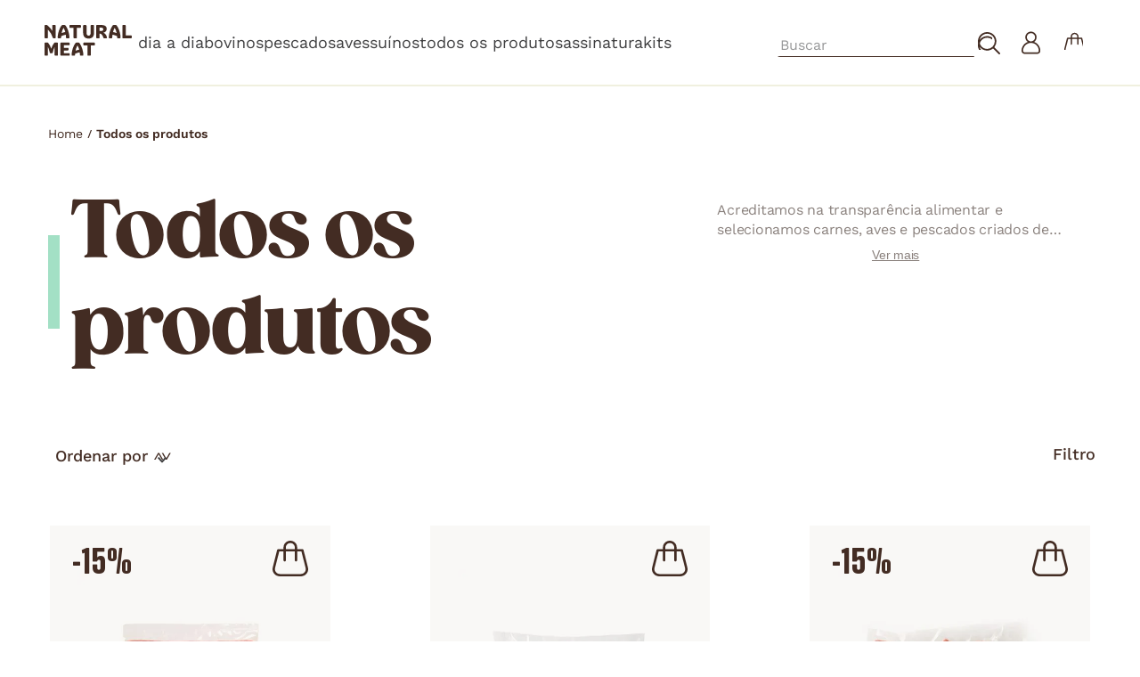

--- FILE ---
content_type: text/html; charset=utf-8
request_url: https://www.google.com/recaptcha/enterprise/anchor?ar=1&k=6LdV7CIpAAAAAPUrHXWlFArQ5hSiNQJk6Ja-vcYM&co=aHR0cHM6Ly93d3cubmF0dXJhbG1lYXQuY29tLmJyOjQ0Mw..&hl=pt-BR&v=PoyoqOPhxBO7pBk68S4YbpHZ&size=invisible&anchor-ms=20000&execute-ms=30000&cb=fci77togfrv6
body_size: 49026
content:
<!DOCTYPE HTML><html dir="ltr" lang="pt-BR"><head><meta http-equiv="Content-Type" content="text/html; charset=UTF-8">
<meta http-equiv="X-UA-Compatible" content="IE=edge">
<title>reCAPTCHA</title>
<style type="text/css">
/* cyrillic-ext */
@font-face {
  font-family: 'Roboto';
  font-style: normal;
  font-weight: 400;
  font-stretch: 100%;
  src: url(//fonts.gstatic.com/s/roboto/v48/KFO7CnqEu92Fr1ME7kSn66aGLdTylUAMa3GUBHMdazTgWw.woff2) format('woff2');
  unicode-range: U+0460-052F, U+1C80-1C8A, U+20B4, U+2DE0-2DFF, U+A640-A69F, U+FE2E-FE2F;
}
/* cyrillic */
@font-face {
  font-family: 'Roboto';
  font-style: normal;
  font-weight: 400;
  font-stretch: 100%;
  src: url(//fonts.gstatic.com/s/roboto/v48/KFO7CnqEu92Fr1ME7kSn66aGLdTylUAMa3iUBHMdazTgWw.woff2) format('woff2');
  unicode-range: U+0301, U+0400-045F, U+0490-0491, U+04B0-04B1, U+2116;
}
/* greek-ext */
@font-face {
  font-family: 'Roboto';
  font-style: normal;
  font-weight: 400;
  font-stretch: 100%;
  src: url(//fonts.gstatic.com/s/roboto/v48/KFO7CnqEu92Fr1ME7kSn66aGLdTylUAMa3CUBHMdazTgWw.woff2) format('woff2');
  unicode-range: U+1F00-1FFF;
}
/* greek */
@font-face {
  font-family: 'Roboto';
  font-style: normal;
  font-weight: 400;
  font-stretch: 100%;
  src: url(//fonts.gstatic.com/s/roboto/v48/KFO7CnqEu92Fr1ME7kSn66aGLdTylUAMa3-UBHMdazTgWw.woff2) format('woff2');
  unicode-range: U+0370-0377, U+037A-037F, U+0384-038A, U+038C, U+038E-03A1, U+03A3-03FF;
}
/* math */
@font-face {
  font-family: 'Roboto';
  font-style: normal;
  font-weight: 400;
  font-stretch: 100%;
  src: url(//fonts.gstatic.com/s/roboto/v48/KFO7CnqEu92Fr1ME7kSn66aGLdTylUAMawCUBHMdazTgWw.woff2) format('woff2');
  unicode-range: U+0302-0303, U+0305, U+0307-0308, U+0310, U+0312, U+0315, U+031A, U+0326-0327, U+032C, U+032F-0330, U+0332-0333, U+0338, U+033A, U+0346, U+034D, U+0391-03A1, U+03A3-03A9, U+03B1-03C9, U+03D1, U+03D5-03D6, U+03F0-03F1, U+03F4-03F5, U+2016-2017, U+2034-2038, U+203C, U+2040, U+2043, U+2047, U+2050, U+2057, U+205F, U+2070-2071, U+2074-208E, U+2090-209C, U+20D0-20DC, U+20E1, U+20E5-20EF, U+2100-2112, U+2114-2115, U+2117-2121, U+2123-214F, U+2190, U+2192, U+2194-21AE, U+21B0-21E5, U+21F1-21F2, U+21F4-2211, U+2213-2214, U+2216-22FF, U+2308-230B, U+2310, U+2319, U+231C-2321, U+2336-237A, U+237C, U+2395, U+239B-23B7, U+23D0, U+23DC-23E1, U+2474-2475, U+25AF, U+25B3, U+25B7, U+25BD, U+25C1, U+25CA, U+25CC, U+25FB, U+266D-266F, U+27C0-27FF, U+2900-2AFF, U+2B0E-2B11, U+2B30-2B4C, U+2BFE, U+3030, U+FF5B, U+FF5D, U+1D400-1D7FF, U+1EE00-1EEFF;
}
/* symbols */
@font-face {
  font-family: 'Roboto';
  font-style: normal;
  font-weight: 400;
  font-stretch: 100%;
  src: url(//fonts.gstatic.com/s/roboto/v48/KFO7CnqEu92Fr1ME7kSn66aGLdTylUAMaxKUBHMdazTgWw.woff2) format('woff2');
  unicode-range: U+0001-000C, U+000E-001F, U+007F-009F, U+20DD-20E0, U+20E2-20E4, U+2150-218F, U+2190, U+2192, U+2194-2199, U+21AF, U+21E6-21F0, U+21F3, U+2218-2219, U+2299, U+22C4-22C6, U+2300-243F, U+2440-244A, U+2460-24FF, U+25A0-27BF, U+2800-28FF, U+2921-2922, U+2981, U+29BF, U+29EB, U+2B00-2BFF, U+4DC0-4DFF, U+FFF9-FFFB, U+10140-1018E, U+10190-1019C, U+101A0, U+101D0-101FD, U+102E0-102FB, U+10E60-10E7E, U+1D2C0-1D2D3, U+1D2E0-1D37F, U+1F000-1F0FF, U+1F100-1F1AD, U+1F1E6-1F1FF, U+1F30D-1F30F, U+1F315, U+1F31C, U+1F31E, U+1F320-1F32C, U+1F336, U+1F378, U+1F37D, U+1F382, U+1F393-1F39F, U+1F3A7-1F3A8, U+1F3AC-1F3AF, U+1F3C2, U+1F3C4-1F3C6, U+1F3CA-1F3CE, U+1F3D4-1F3E0, U+1F3ED, U+1F3F1-1F3F3, U+1F3F5-1F3F7, U+1F408, U+1F415, U+1F41F, U+1F426, U+1F43F, U+1F441-1F442, U+1F444, U+1F446-1F449, U+1F44C-1F44E, U+1F453, U+1F46A, U+1F47D, U+1F4A3, U+1F4B0, U+1F4B3, U+1F4B9, U+1F4BB, U+1F4BF, U+1F4C8-1F4CB, U+1F4D6, U+1F4DA, U+1F4DF, U+1F4E3-1F4E6, U+1F4EA-1F4ED, U+1F4F7, U+1F4F9-1F4FB, U+1F4FD-1F4FE, U+1F503, U+1F507-1F50B, U+1F50D, U+1F512-1F513, U+1F53E-1F54A, U+1F54F-1F5FA, U+1F610, U+1F650-1F67F, U+1F687, U+1F68D, U+1F691, U+1F694, U+1F698, U+1F6AD, U+1F6B2, U+1F6B9-1F6BA, U+1F6BC, U+1F6C6-1F6CF, U+1F6D3-1F6D7, U+1F6E0-1F6EA, U+1F6F0-1F6F3, U+1F6F7-1F6FC, U+1F700-1F7FF, U+1F800-1F80B, U+1F810-1F847, U+1F850-1F859, U+1F860-1F887, U+1F890-1F8AD, U+1F8B0-1F8BB, U+1F8C0-1F8C1, U+1F900-1F90B, U+1F93B, U+1F946, U+1F984, U+1F996, U+1F9E9, U+1FA00-1FA6F, U+1FA70-1FA7C, U+1FA80-1FA89, U+1FA8F-1FAC6, U+1FACE-1FADC, U+1FADF-1FAE9, U+1FAF0-1FAF8, U+1FB00-1FBFF;
}
/* vietnamese */
@font-face {
  font-family: 'Roboto';
  font-style: normal;
  font-weight: 400;
  font-stretch: 100%;
  src: url(//fonts.gstatic.com/s/roboto/v48/KFO7CnqEu92Fr1ME7kSn66aGLdTylUAMa3OUBHMdazTgWw.woff2) format('woff2');
  unicode-range: U+0102-0103, U+0110-0111, U+0128-0129, U+0168-0169, U+01A0-01A1, U+01AF-01B0, U+0300-0301, U+0303-0304, U+0308-0309, U+0323, U+0329, U+1EA0-1EF9, U+20AB;
}
/* latin-ext */
@font-face {
  font-family: 'Roboto';
  font-style: normal;
  font-weight: 400;
  font-stretch: 100%;
  src: url(//fonts.gstatic.com/s/roboto/v48/KFO7CnqEu92Fr1ME7kSn66aGLdTylUAMa3KUBHMdazTgWw.woff2) format('woff2');
  unicode-range: U+0100-02BA, U+02BD-02C5, U+02C7-02CC, U+02CE-02D7, U+02DD-02FF, U+0304, U+0308, U+0329, U+1D00-1DBF, U+1E00-1E9F, U+1EF2-1EFF, U+2020, U+20A0-20AB, U+20AD-20C0, U+2113, U+2C60-2C7F, U+A720-A7FF;
}
/* latin */
@font-face {
  font-family: 'Roboto';
  font-style: normal;
  font-weight: 400;
  font-stretch: 100%;
  src: url(//fonts.gstatic.com/s/roboto/v48/KFO7CnqEu92Fr1ME7kSn66aGLdTylUAMa3yUBHMdazQ.woff2) format('woff2');
  unicode-range: U+0000-00FF, U+0131, U+0152-0153, U+02BB-02BC, U+02C6, U+02DA, U+02DC, U+0304, U+0308, U+0329, U+2000-206F, U+20AC, U+2122, U+2191, U+2193, U+2212, U+2215, U+FEFF, U+FFFD;
}
/* cyrillic-ext */
@font-face {
  font-family: 'Roboto';
  font-style: normal;
  font-weight: 500;
  font-stretch: 100%;
  src: url(//fonts.gstatic.com/s/roboto/v48/KFO7CnqEu92Fr1ME7kSn66aGLdTylUAMa3GUBHMdazTgWw.woff2) format('woff2');
  unicode-range: U+0460-052F, U+1C80-1C8A, U+20B4, U+2DE0-2DFF, U+A640-A69F, U+FE2E-FE2F;
}
/* cyrillic */
@font-face {
  font-family: 'Roboto';
  font-style: normal;
  font-weight: 500;
  font-stretch: 100%;
  src: url(//fonts.gstatic.com/s/roboto/v48/KFO7CnqEu92Fr1ME7kSn66aGLdTylUAMa3iUBHMdazTgWw.woff2) format('woff2');
  unicode-range: U+0301, U+0400-045F, U+0490-0491, U+04B0-04B1, U+2116;
}
/* greek-ext */
@font-face {
  font-family: 'Roboto';
  font-style: normal;
  font-weight: 500;
  font-stretch: 100%;
  src: url(//fonts.gstatic.com/s/roboto/v48/KFO7CnqEu92Fr1ME7kSn66aGLdTylUAMa3CUBHMdazTgWw.woff2) format('woff2');
  unicode-range: U+1F00-1FFF;
}
/* greek */
@font-face {
  font-family: 'Roboto';
  font-style: normal;
  font-weight: 500;
  font-stretch: 100%;
  src: url(//fonts.gstatic.com/s/roboto/v48/KFO7CnqEu92Fr1ME7kSn66aGLdTylUAMa3-UBHMdazTgWw.woff2) format('woff2');
  unicode-range: U+0370-0377, U+037A-037F, U+0384-038A, U+038C, U+038E-03A1, U+03A3-03FF;
}
/* math */
@font-face {
  font-family: 'Roboto';
  font-style: normal;
  font-weight: 500;
  font-stretch: 100%;
  src: url(//fonts.gstatic.com/s/roboto/v48/KFO7CnqEu92Fr1ME7kSn66aGLdTylUAMawCUBHMdazTgWw.woff2) format('woff2');
  unicode-range: U+0302-0303, U+0305, U+0307-0308, U+0310, U+0312, U+0315, U+031A, U+0326-0327, U+032C, U+032F-0330, U+0332-0333, U+0338, U+033A, U+0346, U+034D, U+0391-03A1, U+03A3-03A9, U+03B1-03C9, U+03D1, U+03D5-03D6, U+03F0-03F1, U+03F4-03F5, U+2016-2017, U+2034-2038, U+203C, U+2040, U+2043, U+2047, U+2050, U+2057, U+205F, U+2070-2071, U+2074-208E, U+2090-209C, U+20D0-20DC, U+20E1, U+20E5-20EF, U+2100-2112, U+2114-2115, U+2117-2121, U+2123-214F, U+2190, U+2192, U+2194-21AE, U+21B0-21E5, U+21F1-21F2, U+21F4-2211, U+2213-2214, U+2216-22FF, U+2308-230B, U+2310, U+2319, U+231C-2321, U+2336-237A, U+237C, U+2395, U+239B-23B7, U+23D0, U+23DC-23E1, U+2474-2475, U+25AF, U+25B3, U+25B7, U+25BD, U+25C1, U+25CA, U+25CC, U+25FB, U+266D-266F, U+27C0-27FF, U+2900-2AFF, U+2B0E-2B11, U+2B30-2B4C, U+2BFE, U+3030, U+FF5B, U+FF5D, U+1D400-1D7FF, U+1EE00-1EEFF;
}
/* symbols */
@font-face {
  font-family: 'Roboto';
  font-style: normal;
  font-weight: 500;
  font-stretch: 100%;
  src: url(//fonts.gstatic.com/s/roboto/v48/KFO7CnqEu92Fr1ME7kSn66aGLdTylUAMaxKUBHMdazTgWw.woff2) format('woff2');
  unicode-range: U+0001-000C, U+000E-001F, U+007F-009F, U+20DD-20E0, U+20E2-20E4, U+2150-218F, U+2190, U+2192, U+2194-2199, U+21AF, U+21E6-21F0, U+21F3, U+2218-2219, U+2299, U+22C4-22C6, U+2300-243F, U+2440-244A, U+2460-24FF, U+25A0-27BF, U+2800-28FF, U+2921-2922, U+2981, U+29BF, U+29EB, U+2B00-2BFF, U+4DC0-4DFF, U+FFF9-FFFB, U+10140-1018E, U+10190-1019C, U+101A0, U+101D0-101FD, U+102E0-102FB, U+10E60-10E7E, U+1D2C0-1D2D3, U+1D2E0-1D37F, U+1F000-1F0FF, U+1F100-1F1AD, U+1F1E6-1F1FF, U+1F30D-1F30F, U+1F315, U+1F31C, U+1F31E, U+1F320-1F32C, U+1F336, U+1F378, U+1F37D, U+1F382, U+1F393-1F39F, U+1F3A7-1F3A8, U+1F3AC-1F3AF, U+1F3C2, U+1F3C4-1F3C6, U+1F3CA-1F3CE, U+1F3D4-1F3E0, U+1F3ED, U+1F3F1-1F3F3, U+1F3F5-1F3F7, U+1F408, U+1F415, U+1F41F, U+1F426, U+1F43F, U+1F441-1F442, U+1F444, U+1F446-1F449, U+1F44C-1F44E, U+1F453, U+1F46A, U+1F47D, U+1F4A3, U+1F4B0, U+1F4B3, U+1F4B9, U+1F4BB, U+1F4BF, U+1F4C8-1F4CB, U+1F4D6, U+1F4DA, U+1F4DF, U+1F4E3-1F4E6, U+1F4EA-1F4ED, U+1F4F7, U+1F4F9-1F4FB, U+1F4FD-1F4FE, U+1F503, U+1F507-1F50B, U+1F50D, U+1F512-1F513, U+1F53E-1F54A, U+1F54F-1F5FA, U+1F610, U+1F650-1F67F, U+1F687, U+1F68D, U+1F691, U+1F694, U+1F698, U+1F6AD, U+1F6B2, U+1F6B9-1F6BA, U+1F6BC, U+1F6C6-1F6CF, U+1F6D3-1F6D7, U+1F6E0-1F6EA, U+1F6F0-1F6F3, U+1F6F7-1F6FC, U+1F700-1F7FF, U+1F800-1F80B, U+1F810-1F847, U+1F850-1F859, U+1F860-1F887, U+1F890-1F8AD, U+1F8B0-1F8BB, U+1F8C0-1F8C1, U+1F900-1F90B, U+1F93B, U+1F946, U+1F984, U+1F996, U+1F9E9, U+1FA00-1FA6F, U+1FA70-1FA7C, U+1FA80-1FA89, U+1FA8F-1FAC6, U+1FACE-1FADC, U+1FADF-1FAE9, U+1FAF0-1FAF8, U+1FB00-1FBFF;
}
/* vietnamese */
@font-face {
  font-family: 'Roboto';
  font-style: normal;
  font-weight: 500;
  font-stretch: 100%;
  src: url(//fonts.gstatic.com/s/roboto/v48/KFO7CnqEu92Fr1ME7kSn66aGLdTylUAMa3OUBHMdazTgWw.woff2) format('woff2');
  unicode-range: U+0102-0103, U+0110-0111, U+0128-0129, U+0168-0169, U+01A0-01A1, U+01AF-01B0, U+0300-0301, U+0303-0304, U+0308-0309, U+0323, U+0329, U+1EA0-1EF9, U+20AB;
}
/* latin-ext */
@font-face {
  font-family: 'Roboto';
  font-style: normal;
  font-weight: 500;
  font-stretch: 100%;
  src: url(//fonts.gstatic.com/s/roboto/v48/KFO7CnqEu92Fr1ME7kSn66aGLdTylUAMa3KUBHMdazTgWw.woff2) format('woff2');
  unicode-range: U+0100-02BA, U+02BD-02C5, U+02C7-02CC, U+02CE-02D7, U+02DD-02FF, U+0304, U+0308, U+0329, U+1D00-1DBF, U+1E00-1E9F, U+1EF2-1EFF, U+2020, U+20A0-20AB, U+20AD-20C0, U+2113, U+2C60-2C7F, U+A720-A7FF;
}
/* latin */
@font-face {
  font-family: 'Roboto';
  font-style: normal;
  font-weight: 500;
  font-stretch: 100%;
  src: url(//fonts.gstatic.com/s/roboto/v48/KFO7CnqEu92Fr1ME7kSn66aGLdTylUAMa3yUBHMdazQ.woff2) format('woff2');
  unicode-range: U+0000-00FF, U+0131, U+0152-0153, U+02BB-02BC, U+02C6, U+02DA, U+02DC, U+0304, U+0308, U+0329, U+2000-206F, U+20AC, U+2122, U+2191, U+2193, U+2212, U+2215, U+FEFF, U+FFFD;
}
/* cyrillic-ext */
@font-face {
  font-family: 'Roboto';
  font-style: normal;
  font-weight: 900;
  font-stretch: 100%;
  src: url(//fonts.gstatic.com/s/roboto/v48/KFO7CnqEu92Fr1ME7kSn66aGLdTylUAMa3GUBHMdazTgWw.woff2) format('woff2');
  unicode-range: U+0460-052F, U+1C80-1C8A, U+20B4, U+2DE0-2DFF, U+A640-A69F, U+FE2E-FE2F;
}
/* cyrillic */
@font-face {
  font-family: 'Roboto';
  font-style: normal;
  font-weight: 900;
  font-stretch: 100%;
  src: url(//fonts.gstatic.com/s/roboto/v48/KFO7CnqEu92Fr1ME7kSn66aGLdTylUAMa3iUBHMdazTgWw.woff2) format('woff2');
  unicode-range: U+0301, U+0400-045F, U+0490-0491, U+04B0-04B1, U+2116;
}
/* greek-ext */
@font-face {
  font-family: 'Roboto';
  font-style: normal;
  font-weight: 900;
  font-stretch: 100%;
  src: url(//fonts.gstatic.com/s/roboto/v48/KFO7CnqEu92Fr1ME7kSn66aGLdTylUAMa3CUBHMdazTgWw.woff2) format('woff2');
  unicode-range: U+1F00-1FFF;
}
/* greek */
@font-face {
  font-family: 'Roboto';
  font-style: normal;
  font-weight: 900;
  font-stretch: 100%;
  src: url(//fonts.gstatic.com/s/roboto/v48/KFO7CnqEu92Fr1ME7kSn66aGLdTylUAMa3-UBHMdazTgWw.woff2) format('woff2');
  unicode-range: U+0370-0377, U+037A-037F, U+0384-038A, U+038C, U+038E-03A1, U+03A3-03FF;
}
/* math */
@font-face {
  font-family: 'Roboto';
  font-style: normal;
  font-weight: 900;
  font-stretch: 100%;
  src: url(//fonts.gstatic.com/s/roboto/v48/KFO7CnqEu92Fr1ME7kSn66aGLdTylUAMawCUBHMdazTgWw.woff2) format('woff2');
  unicode-range: U+0302-0303, U+0305, U+0307-0308, U+0310, U+0312, U+0315, U+031A, U+0326-0327, U+032C, U+032F-0330, U+0332-0333, U+0338, U+033A, U+0346, U+034D, U+0391-03A1, U+03A3-03A9, U+03B1-03C9, U+03D1, U+03D5-03D6, U+03F0-03F1, U+03F4-03F5, U+2016-2017, U+2034-2038, U+203C, U+2040, U+2043, U+2047, U+2050, U+2057, U+205F, U+2070-2071, U+2074-208E, U+2090-209C, U+20D0-20DC, U+20E1, U+20E5-20EF, U+2100-2112, U+2114-2115, U+2117-2121, U+2123-214F, U+2190, U+2192, U+2194-21AE, U+21B0-21E5, U+21F1-21F2, U+21F4-2211, U+2213-2214, U+2216-22FF, U+2308-230B, U+2310, U+2319, U+231C-2321, U+2336-237A, U+237C, U+2395, U+239B-23B7, U+23D0, U+23DC-23E1, U+2474-2475, U+25AF, U+25B3, U+25B7, U+25BD, U+25C1, U+25CA, U+25CC, U+25FB, U+266D-266F, U+27C0-27FF, U+2900-2AFF, U+2B0E-2B11, U+2B30-2B4C, U+2BFE, U+3030, U+FF5B, U+FF5D, U+1D400-1D7FF, U+1EE00-1EEFF;
}
/* symbols */
@font-face {
  font-family: 'Roboto';
  font-style: normal;
  font-weight: 900;
  font-stretch: 100%;
  src: url(//fonts.gstatic.com/s/roboto/v48/KFO7CnqEu92Fr1ME7kSn66aGLdTylUAMaxKUBHMdazTgWw.woff2) format('woff2');
  unicode-range: U+0001-000C, U+000E-001F, U+007F-009F, U+20DD-20E0, U+20E2-20E4, U+2150-218F, U+2190, U+2192, U+2194-2199, U+21AF, U+21E6-21F0, U+21F3, U+2218-2219, U+2299, U+22C4-22C6, U+2300-243F, U+2440-244A, U+2460-24FF, U+25A0-27BF, U+2800-28FF, U+2921-2922, U+2981, U+29BF, U+29EB, U+2B00-2BFF, U+4DC0-4DFF, U+FFF9-FFFB, U+10140-1018E, U+10190-1019C, U+101A0, U+101D0-101FD, U+102E0-102FB, U+10E60-10E7E, U+1D2C0-1D2D3, U+1D2E0-1D37F, U+1F000-1F0FF, U+1F100-1F1AD, U+1F1E6-1F1FF, U+1F30D-1F30F, U+1F315, U+1F31C, U+1F31E, U+1F320-1F32C, U+1F336, U+1F378, U+1F37D, U+1F382, U+1F393-1F39F, U+1F3A7-1F3A8, U+1F3AC-1F3AF, U+1F3C2, U+1F3C4-1F3C6, U+1F3CA-1F3CE, U+1F3D4-1F3E0, U+1F3ED, U+1F3F1-1F3F3, U+1F3F5-1F3F7, U+1F408, U+1F415, U+1F41F, U+1F426, U+1F43F, U+1F441-1F442, U+1F444, U+1F446-1F449, U+1F44C-1F44E, U+1F453, U+1F46A, U+1F47D, U+1F4A3, U+1F4B0, U+1F4B3, U+1F4B9, U+1F4BB, U+1F4BF, U+1F4C8-1F4CB, U+1F4D6, U+1F4DA, U+1F4DF, U+1F4E3-1F4E6, U+1F4EA-1F4ED, U+1F4F7, U+1F4F9-1F4FB, U+1F4FD-1F4FE, U+1F503, U+1F507-1F50B, U+1F50D, U+1F512-1F513, U+1F53E-1F54A, U+1F54F-1F5FA, U+1F610, U+1F650-1F67F, U+1F687, U+1F68D, U+1F691, U+1F694, U+1F698, U+1F6AD, U+1F6B2, U+1F6B9-1F6BA, U+1F6BC, U+1F6C6-1F6CF, U+1F6D3-1F6D7, U+1F6E0-1F6EA, U+1F6F0-1F6F3, U+1F6F7-1F6FC, U+1F700-1F7FF, U+1F800-1F80B, U+1F810-1F847, U+1F850-1F859, U+1F860-1F887, U+1F890-1F8AD, U+1F8B0-1F8BB, U+1F8C0-1F8C1, U+1F900-1F90B, U+1F93B, U+1F946, U+1F984, U+1F996, U+1F9E9, U+1FA00-1FA6F, U+1FA70-1FA7C, U+1FA80-1FA89, U+1FA8F-1FAC6, U+1FACE-1FADC, U+1FADF-1FAE9, U+1FAF0-1FAF8, U+1FB00-1FBFF;
}
/* vietnamese */
@font-face {
  font-family: 'Roboto';
  font-style: normal;
  font-weight: 900;
  font-stretch: 100%;
  src: url(//fonts.gstatic.com/s/roboto/v48/KFO7CnqEu92Fr1ME7kSn66aGLdTylUAMa3OUBHMdazTgWw.woff2) format('woff2');
  unicode-range: U+0102-0103, U+0110-0111, U+0128-0129, U+0168-0169, U+01A0-01A1, U+01AF-01B0, U+0300-0301, U+0303-0304, U+0308-0309, U+0323, U+0329, U+1EA0-1EF9, U+20AB;
}
/* latin-ext */
@font-face {
  font-family: 'Roboto';
  font-style: normal;
  font-weight: 900;
  font-stretch: 100%;
  src: url(//fonts.gstatic.com/s/roboto/v48/KFO7CnqEu92Fr1ME7kSn66aGLdTylUAMa3KUBHMdazTgWw.woff2) format('woff2');
  unicode-range: U+0100-02BA, U+02BD-02C5, U+02C7-02CC, U+02CE-02D7, U+02DD-02FF, U+0304, U+0308, U+0329, U+1D00-1DBF, U+1E00-1E9F, U+1EF2-1EFF, U+2020, U+20A0-20AB, U+20AD-20C0, U+2113, U+2C60-2C7F, U+A720-A7FF;
}
/* latin */
@font-face {
  font-family: 'Roboto';
  font-style: normal;
  font-weight: 900;
  font-stretch: 100%;
  src: url(//fonts.gstatic.com/s/roboto/v48/KFO7CnqEu92Fr1ME7kSn66aGLdTylUAMa3yUBHMdazQ.woff2) format('woff2');
  unicode-range: U+0000-00FF, U+0131, U+0152-0153, U+02BB-02BC, U+02C6, U+02DA, U+02DC, U+0304, U+0308, U+0329, U+2000-206F, U+20AC, U+2122, U+2191, U+2193, U+2212, U+2215, U+FEFF, U+FFFD;
}

</style>
<link rel="stylesheet" type="text/css" href="https://www.gstatic.com/recaptcha/releases/PoyoqOPhxBO7pBk68S4YbpHZ/styles__ltr.css">
<script nonce="7f1BIYaLMtYAoQ01fgLaKA" type="text/javascript">window['__recaptcha_api'] = 'https://www.google.com/recaptcha/enterprise/';</script>
<script type="text/javascript" src="https://www.gstatic.com/recaptcha/releases/PoyoqOPhxBO7pBk68S4YbpHZ/recaptcha__pt_br.js" nonce="7f1BIYaLMtYAoQ01fgLaKA">
      
    </script></head>
<body><div id="rc-anchor-alert" class="rc-anchor-alert"></div>
<input type="hidden" id="recaptcha-token" value="[base64]">
<script type="text/javascript" nonce="7f1BIYaLMtYAoQ01fgLaKA">
      recaptcha.anchor.Main.init("[\x22ainput\x22,[\x22bgdata\x22,\x22\x22,\[base64]/[base64]/[base64]/ZyhXLGgpOnEoW04sMjEsbF0sVywwKSxoKSxmYWxzZSxmYWxzZSl9Y2F0Y2goayl7RygzNTgsVyk/[base64]/[base64]/[base64]/[base64]/[base64]/[base64]/[base64]/bmV3IEJbT10oRFswXSk6dz09Mj9uZXcgQltPXShEWzBdLERbMV0pOnc9PTM/bmV3IEJbT10oRFswXSxEWzFdLERbMl0pOnc9PTQ/[base64]/[base64]/[base64]/[base64]/[base64]\\u003d\x22,\[base64]\\u003d\x22,\x22Zgliw6ZELmHCm8OsBcOHwqzDpsK6w5/DoxYSw5vCs8KAwpILw6jCnwLCm8OIwqrCgMKDwqcwMSXCsFFYasOuVcKwaMKCG8O0XsO7w6RAEAXDhsKWbMOWbQF3A8Kuw7YLw63CqcKKwqcww7TDmcO7w7/DqXdsQxhwVDx1Ky7Dl8OZw6DCrcO8YQZEACDCjsKGKldTw75ZYFhYw7QfQy9YH8K9w7/CojwZaMOmWcOhY8K2w59bw7PDrTVAw5vDpsO0S8KWFcKfCcO/[base64]/[base64]/DkMObw6IfeQLCkWHCnE4Hwq9bZcKZB8KxFV7Dv8KfwpIawqZtdFXCo3PCicK8GzB4AQwBKk3ClMK6wrQ5w5rCnsKDwpwgDg0zP0sGY8O1NMOow515UcKaw7kYwotLw7nDiSLDkArCgsKTbX0sw7/ChTdYw5TDtMKDw5wdw5VBGMKIwqI3BsKgw5gEw5rDtsOMWMKew4fDpMOWSsK4NMK7W8OhJzfCuijDsiRBw4fCuC1WKUXCvcOGFsO9w5Vrwoo0aMOvwoLDncKmaQ/CnTd1w4/DsynDkn8+wrRUw4jClU8uVhQmw5HDpkVRwpLDl8Kew4ICwpkbw5DCk8K7RDQxMBjDm39pcsOHKMOcfUrCnMOzUkp2w63DjsOPw7nClGnDhcKJbWQMwoF1wo3CvETDg8OWw4PCrsKfwpLDvsK7wpJsdcKaDUJ/wpc9emRhw5g6wq7CqMO7w5dzB8KKYMODDMKQE1fChWrDuwMtw7bCpsOzbjcUQmrDowIgL3LCgMKYT2XDmjnDlVTCgmoNw6JabD/CqMOTWcKNw7HCnsK1w5XCh3U/JMKlVyHDocKBw5/CjyHCoSrClsOyVcOXVcKNw7Vxwr/CuCxgBnhzw6d7wpxNIHdwRWJnw4Ixw4tMw53DuUgWC1fCh8K3w6tuw4YBw6zCtcKwwqPDisKhScOPeDJkw6RQwoYUw6EGw6EtwpvDkQLCrEnCm8Olw7p5OGt+wrnDmsK0cMO7VVsTwq8SGRMWQ8O/cQcTYsOEPsOsw4XDl8KXUmnCscK7TTxCT3Z3w6LCnDjDtWDDvVIbecKwVhnCqV5pfcKZT8OjN8ORw4zDpcK1LWgrw4rCoMKXw7wrZTsIdH7CjRFJw5vCiMKtdUbChkNRGSzDs3jDkcKABwImP1rDoHlEw4QywrDDlcOowr/DgVbDm8KDAMOjw7LCviEiw7XCu2zDj0MQanvDhxVhw7AQNcOMw6MTw4pnwqwNw7IAw5xwD8Kbw6Acw7zDqDggIhDCucKzacObG8Omw6AXIcOFZA/ChHwywqjCkwPDhXBVwp8Zw50nKTUSJSPDrDrDnsOmT8OLGTjDucKuw4xbNw5gw4vCksK3dwnDoD9aw5DDucKWwqXCvMKHSMKOTl5ReyNxwqkvwq9Lw59xwqbCgULDtV/DoAB1w6vDpWkKw7xqYw9Vw5XChTDCq8KHXD9PF1fDuVvCgcKcZX/Ct8OHw7ZwJicHwpcxd8OsK8KuwqhzwrcbfMOcWcKywolywpjCiXLCqcKNwqIRSMKfw552aFfDvnlsE8ObbsO2MMOGUcKdYUHDviXDi03Du1LDoAbDqMOdw4B7wogHwqPCr8K/w4vCsipcw4QYKcKWwoLDlMKrwoLCqyIQUMKsc8KYw5gcDS/DmsOEwqMxDsKiecK0aFfDtcO4w7c5KRNNfyvCliXCvMKrIRTDtVB2wojCpBjDkDfDq8KfER3DtmDDsMOCZ0FBwqsBw4xAVcO1YQRMw6HCpyTClcKAE0/Dg3HCuC16wqjDjlLCksOmwobCrR1sS8K4X8KIw7BvFsKfw7weDcKgwrDCoCVRNCZ5JGXDtzRLw5cFa34Pcl0Qw50zwrnDiztzAcOuNhzDkw3CrkLDtcKuS8Kjw4JxfTgYwpw3VU8ZF8OnWUMSwpfDjQAywqtnTcKDbB0uLcKQw73DssKdw4/DsMODMcKLwqMsB8OGw6LDnsK1woXDv2IOXBzDvUY8wrzClGLDqis2wpsvNsOcwr7DnsOIw6jCisOLE3PDgSwkw6/DvcO9LcOOw78RwrDDp2PDhWXDrVvCkRtnVsOcDCfDnC1Iw4jDpiMlw696wpg4bnjCg8OTMsKbDsKjTsKMc8KSXcOcXh5VJ8KYcMOkZG11w5vCiiXCiXHCqx/ChWLDjktew5QSOsOqanchwo/DgwNZMmjCh3UQwoTDuEXDgsKRw6DCjXshw6DCiTs/woLCi8OvwoTDhcKIOkfCj8KADhA9wpYCwqFPwozDm2LCmQXDv1NhdcKHw6ohXcKDwowue2XDqsOnGj9VLsKtw7nDoi7ClCc9G1lNw6bCjsO0WsOGw69IwoN0woktw4FOSMKyw6DCpMO/BDHDjMOKwqPCosOLGXHCkMKRwo/ClEDDqGXDi8OAazENfcK/w5Bow5rDiF3Dt8O9IcKHeSXDklbDqsK5O8OvCkcjw7c1SMOnwqhQM8KqDhQxwqXCuMOrwoJxwoMWSETDj30swoDDgMKzwpPDlMKowodmMwzCn8K5L10rwp3DosKJLwk6F8KCwo/CihzDpcOVekEiwo/[base64]/CsDPCgcKTwpzDtcKLH0fCt8OwKmwHw7caW0zCh8OWw4vDk8O5D15xw7wtw7fDuX9fwpttc0fCiilsw4HDnFnChh7DrcO1Rz/Dq8KBwp/DkMKFw7UjQTUQw6AqEMO8R8OAAATCmMKXwrXCtMOCHMOXwpMLKMOowqjCgcK8w5VUK8KBAsKRfT/DuMKUwoUlw5RFw4HDkE/CscOnw67CpAPDicKDwoPDtsK5FMO5UnZMwqzCi0sCLcKsw5XDssKvw5LCgMK/UsKHw5HDkMKRGcOFwpHCt8OmwrLDlWwbL0srw5nCkivCnFwAw7ILKxpywoUmUMO5wpwswo3DiMK7YcKIE3paS13CvMKUATtCSMKIwogoKcO2w4vDklIRRcK/H8O1w4vDjVzDgMK7w5ptJcO8w5nDtSpXwovCqsOCwrk6DQ9NcMOSXSbCi0kxwoB7w7bCqDTDmTPDosKEwpYJwo3DnDfDlMKxw5/DgHzDi8K+RcOPw6c1cXPCscKrYyIKw6B+w4PCpMKTw7vCv8Oca8K8woJ5b2HDjMKlB8O9RsOzSMO0w6XCvwfCisK9w4fCkllpFH0sw4VicSjCp8KtN1dlRX9bw5pow7jCi8OgBgXCn8OSODnDpcOEw6PDnF/CksKaQcKpU8OvwoVhwoktw5HDkgPCkkzCscKUw5teRHNVEsKLw4bDtAfDisO9JDjCoksewrXDo8OewqICw6bDtMOFwrLCkAnDtEpnSk/ChEZ/A8KFD8OWw7UgDsOTE8KwQFg9w7vDs8ObRh/[base64]/w67DtCckwq4vDMKfwr/CsHLDmsOwasOtwr/Doh4eNVTDlcKfw6jDhhAhaXXDsMKMeMKcw6B0woXDvcKqXUzCkE3DvgXDuMOrwpfDk2dDX8OhGcO3KcK7wo0KwpzCgCDDmsOkw4p5KMKsZsOfM8KSWMKnw7tcw6Jywp57SMK/w7nDi8KEw7JfwqrDusOjw6BRwpI5wpApw4rDg3xIw58/w7/DpsKQwofCkGrCsAHCjxXDmFvDnMOhwonCksKpwrhGPwQ7AFBAZnTCiSjDq8Orw4vDm8KOWcKxw5FCLCXCvGAAawXDqX5JUsO4HcKjDxfCjnDDixTDglfDpBnCuMOyU3lxw6jDocOwPlLCpMKNb8O2w4l8wr/DnsO6wpLCsMOIw4fDhMOQLcK+VFDDm8KfTlYTw4bDgT3CqsKOC8K5wrFqwoDCrcOTw78iwq3Dl0MWJcOPw5MQFGxlU2Mib3ApacORw49AKDHDokPDrTo+GG7Dg8OXw69yYnNCwo1aRGZdCQZ9w65aw6YXwoQiwp/CvkHDpFXCtQ/ChyPDqEZ+KW4AfXTDpSd8GcOow4zDjmzCnsK8Y8O1IsO/w4nDpMKbEMKww5N5w5jDkgzCo8KFcR1REj9rwpAMLDsyw7EAwoNHDMObG8ObwrMcL0/ChD7DlF/CpMOrw41NPjN5wpbDk8K3H8OUBcKRwqnCssKaYlV7NA7CjGHCrsKZbMOAZsKJK1DCoMKLQMO2ccKLKsONw5vDoR3DuUA1YMOKwpPCrx7CtRJUwpDCv8K7wrfCh8OnDUbDiMKHwoUWw53Cs8KNw53DuF3Do8KowrHDpUPCuMK1w7jDmF/DisKvdTbCq8KOwqzDuXvDmRPDkAgww4xCEcOIQ8OmwqnCmh/Cu8Oow7FlRMK6wqDCksKrYGgpwqrDjXbCqsKGw7tvwpczb8KaMMKAOcONJQcKwo4/IMKEwrbCk0zCsxxywrfDtMK+c8OYw5cqYcKhVGE4woNiwo4gfcKBB8KqSMOgQipewqrCocKpHmIIRH1aBkZycXPDll87CcODfsOewovDkcODTjBjBcOjM3MGe8OIw73DtHgXw5IMYknCnkV0XkfDqcOsw53DmsK7CyfCglR4YBDCmFXCnMKjGmjDmFARwo/DnsK8wojDjRHDj2UWw6HCucO/wqMbw7/[base64]/Dok7DjDoywopYwoTCiR02wp3Do8OQw4/Dk00QOBdJXcKpdcKdFsO/a8K2CBFvwrRGw6gRwqZFFlPDqzInAMKONsK+w5QKwrXDusKEZ0/CpWV6w50FwrrChlIWwq1cwqgXEF/DllZTDWp/wofDk8OhBMKNMArDv8OzwoY6wpnChcOfcsKhwqJ3wqUkOXBPwrtdPg/Chg/Ck3jClEzDnGbDhk5jw5HCgBHDrcOawoLCoBDDsMO/ZCNbwoVdw7c4wpzDvMO9eixvwrhqwoQHRsOPfsONdsK0V25WDcK/FRXDvcOvccKSYwFnwpnDqMOhw6XDnsO/B0MfwoULMjvCs0zDmcOwJcKMwoLDow/[base64]/CiHfClMKxw6ZLw4DCjWDCmnLCu8O3SMO7w4VsVsOXw7bDpsKGw5FTwobDlHPCqCJxUjcJEVElT8OzZXPCtSjCtcOQworDgcKww40Mw5fCqQBMwpNEwqTDpMK/alEbBMK6XMOweMOMwpnDucOzw7jCm1PDpgk/MMOwCcK0e8KeCsOWw53DkC4hwrrCij1swosnw7xZw5TDn8K7wrjDrF/Cqk/DvcOFNzrDlxzDg8OVNWUlw4h8w5vCoMOYw4x4QSHDssKeRW8mJVEeEsOLwqhKwo57MTx4w4hfwovCjMKPwobDjsOQwo47Y8KZw6gCw5/CosO6wr1LHMOrGyTDhsOqw5RfFMK5wrfCocOWecOEwr16w54Ow61VwpzCmcKaw78kw4/CuXDDk0QHw4/Dp0LCrjNgUkjChXzDicOnwozCtnvChMKqw4zCpkfDqMOpZ8KTw7TCksO3f0lhwpTDm8Omf0fDnl92w67CvS4ewq0qb2jCqUVGwqtNHhfDgErCumXCtkxdL1wTA8O4w5JFMcKEEy7CuMKRwpPDrcOGecO8fMKBwrrDgz/[base64]/DqnkjMEjDgMOgw5LDvS4LScKvw4Q+woDChsOBwofCpMOTPcKwwpAzDMOPfsK4RMOoO1QIwqHCkMKnM8KaWjwaU8OYMR/DssOMw6ILcz/Ds3fCkAvCucO4w6TDkijCpgrCh8OLwrxnw5wGwqIZwpzDqsKmw63ClT5Zw5Z/PmjDmcKHwqtHdHgPK2tLSj/DpMKrUjEuMwpWQMOUMMORBsKMdxDCqsO8NgvDg8KUH8KTwoTDmDZ5KRMGwr07acO9wrXChTs9HcK/Wy3DgcOBw71Ww6sdAMOeFg7DmwvClGQOw48/w7DDucKpwpbCq0JDfWpSc8OdAcOMJMO0w5TDrSZJw7/[base64]/DtBHDm8OEw5nChS/ChMKjdjLDqQLDtihqScKow609w60nwq0IwqtgwrwoQSZhPXFDacKGwrzDjMKdf3/[base64]/CqSNqZMOibxvDnioTOcOqw5RCC1Njc8Oaw6Z3AMKMDcOjGSVtAkvDv8OoYsOfZFTCrMOCBBvCnR/CpgYvw4bDp0wKYsOpwrvDo1YbJhQaw4/[base64]/AcOmHHZ2w6zDr8OTQX7DnWhje8OlwqRVQF10PijDlsKnw7NxR8O6M1/CgiXDnMKbw6JrwrQCwqLDrW/DrRQXwrrChcKzwqZPPcKPUMOIQSbCsMK+OVcUw6ZbI0k7aU/[base64]/[base64]/Cl8O0wpNnwrlnHsOFw7F0cDJqLMKIJmh1GsKqwo4Vw7jCoxTDolDDnGnDhsKkwpDCo0fCr8KlwqbDsVfDr8Oyw4fCoQgSw7QBw4hRw7ISX1YFBcK5w68xwpjDisO5wpfDhcKJeijCr8KtYh8adMKbV8O6e8KUw5lUEMKrwok5XhvCvcK6w7fCnUl8w47DvCLDpg/[base64]/w5syGsKHBMKVw4EbwpYRaGLCscOUw5ZawrrCuAs1wpAZdsOrw5jDmcK3OsKZMgXDssKqwo7DsSc/[base64]/DjVnDm8KfdMOXw5XDnsOWwozCjlUgN1xTw7IFfsKxw7RyAy/[base64]/[base64]/wozDscOIw71te0hVwqfCtsKfNFDCgsKHWsOaw4Q9w55JIMOjB8OdDMKTw78iQsORUwbCqCVcZkgWwofDriABw7nDt8KuM8OWL8O/wq3Co8OIPXbCiMORAltqw6/CosOLbsKbO3nCk8KhcQDDvMKZwoI6wpF0wrPDnsOUVWp3JMOFQVHCpjdgA8KaTkrCrcKGwpFPay7Dn3PCumHChQ/[base64]/F0FWwqJIVcKHw6DDlELClz7DunhfwqDCk8OFw4XCiMOWH8Kpaz8ewroawok5bsKTw4lLPDJ2w5FzeBU/[base64]/[base64]/DgG8uwrg1wpFZVG1QI2LDk8Obw5HCnFDCsMOpER7Cmx3CuMKtLMKMUk/CjsOFLcKHwqJANVR8HMK3wo58w6bCiR51wqHCncKOB8KOw60rwpgaF8OgIijCscOnCsK9OSRvwr/[base64]/[base64]/DhsKlwp7Cr8Obw5VZwoXCrCFowqHDlgXCnMKPOT/Cl2rDlMOlDsOrOwMyw6Ysw7J6CW7CtQRCwpo4w6JqVW0vLcOoLcOJF8K4SsOtwr9yw5LCs8K5BmDCpgRIw5MXVMKnw7TDmgNjDmTCoSrDmmczw5HCqSVxdsObamXDnlHCi2d2TxHCusOAwpd6LMKsI8K/w5FKwrskwqMGJF0uwrvDoMK3woXCr0h8w4PDvGk/ahtCGcKIwpPDrCHDsiwIwrXCtygrXHIcK8OfRlnCosKWwrDDncKlWwLDnBxqS8Knwo0UAG3CtsKDwppwNnBtR8Kuw47CgzPDt8OIwqovSzDCsH9/wrZ+woFGAcOJKijDuUTDqsOBwocjwoR9CBbDqsK+UX3DmsO5w7nCkMKAQiV6UsKFwq7DjkArdksfwpAUGHTDq1XCgwFzc8Okw6Ehw7jCoUvDh3HClQLDnWHCvCjDmcK9eMK0SwEew5MVL2t/w6YLwr0/A8KCbVI+TwYjHCpUwoPDiG/DuTzCs8Okwrs/w7wuw57DrsKnw6EvUcOCwprCuMOoOgnDnU3Dj8KtwqBvwosAw4MUIE/Cg1V4wrY9Sh/[base64]/[base64]/DicKbJEl7eMKbHgnDisOdwpZaw5fCj8O/[base64]/wpvCnU1hR2J8Ty3Cg8KTXcOlYsOUHsKOPMOLwpVqNC3DocOmHlbDkcKsw58qG8KZw44ywp/CnG5YwpzDq0tyPMOecsKDJ8OnbGHCn0fDuQ1/wqfDiQHCsGx0A0vDq8KwPMOBWzPCvUp6KMKAwqdsLiXCkixMw59Lw4PChMORwrFSQH7CuSTCuSglw6zDoBMkwpXDq1Bswo/CvWFFw4jCnQMjwpcHwp0qwrcPw7VVw6Qna8KQw63DuQ/CkcOBIcKWQcOIwrnCqTFRUTEBcsKxw6rCgsO4LMKIwoliwr05AQdEw4DCv04bw6XCsVZHw6nCuXhJwpsWw4LDi08NwrwJwq7Ck8KZajbDsD9LI8ObacKPwp/[base64]/DjsKow70lP0jCpzzDghE1TMOnA35iw7nChlHCgcOYMGvClQVAw4FWwpvCv8KOwoXCpsK6dDnCiWDCq8KUwqvCscOzesKAw5stwqzCqMKhPBEAQSNNOcKvwo/Dmk7DkGPDsgs6wpB/wq7CtsOCU8OIAQzDsmU0YcOnw5bCsExsXHAjwo3CpRF3w4BudmDDvT/CjHEYAcKbw4/Dg8Orw5U3BQXDrcOBwp3CisOuDMOOSsOAcsK8wpHDnX/DvmrDs8OBS8KlOjPDrCFkc8KLw6kxL8OtwqAxE8Ktw7pfwp9QC8O7wq/DvcKhbjgrw4nDj8KhAGjDilrCvcOVLjXDmTppLWtTw4bCrl3CmhjDiS8rd0vDuizCuHFOIhwLw6TDjMO0OUDCg2IJFw5KX8Okw6nDj2Jnw4EHw4ouw5IHwozDssOVCijCisKvwpErw4DDqUUIwqBKOA1TbwzChjfDoFIbw7UxR8O1HigHw4/Cq8Obwq/CuiInKsKBw6prYkM0wrrCmMKhwq3CgMOuw4PCksK7w73DnsKDTE9jwq3CmxNwOE/DhMOtBMKnw7fDnMO8wqFqw63CpsOiwqXCg8OOM1rDh3RCw4HCsCXCtFvDh8Kvw48yQ8OSX8KnMgvCkisJw57CtsOTwr5lw6PDvsKewofCrRURJcO+woXClMKtwo4/W8OlAVbCicOnDzHDlcKULMKzWldmY3xZw7UfWGBcdcOiYMKTwqbCr8KXw54UcsKRQsKiM2VIKcKNw4/Dkn7Dkl7Ck0bCpnpKAMKOJcKMw5pAwo4vwo1mYy/Cv8O/KgHCmMKPKcK4w4t3wrtQH8OfwoLCqMOIw5HCiVLDh8OXwpHCpMOtaDzCvVASKcO9w5PDmsKvw4NQCR8ZKjnCtStCwqPCjQYHw6/Cs8Krw57CpsOFwrHDtRjDs8O0w5DDq3bDsXzCjcKXAwB7w7x7aVfDu8OFw4DCgAPDp3bDhcOjGCwawr4Kw7IZQDwrWXQoURxGF8KJIMOnTsKHwrXCpAnCscOOw7xQQDZfBl/CuV0jw4fCrcOGw7fCmnAgwqjDuippw6jCjSJswq0easOZwrJJJMOpwqgSZgwvw6nDgm1cAWECVsKxw4gdfk4kYcKEYRbDscKnJWbCssKtMMOqCn3Dm8Kmw5V5J8KZw4YswqrDpm9rw4LCuGPDhG/[base64]/wpVyASlgw7k9aUrCs8KWZRXDgWYrdsOlwr/CqMO9w6bDm8O4w7wswo3DjsKswplhw5HDp8O1wrbCu8OtBAUZw4jCqMOdwpXDggo9EStMw5fDqcO6G0nDqlPDosOYVH7ChcO/Q8KdwrnDl8O3w5zCgMKxwqNlw5ENwpRFw57DlnnClWDDgF/[base64]/DhsORQTLCnSBcwrtHw5ZHwpnCtsK8wroPXsKpRBPCgBfCnQzDnDjDpkArw63DvMKkHxQyw4MEeMOzwqgmU8OMWXpXQMOoC8O5HMOow47CvGnDt1BvN8KpCxrCmsOdwqvCpVI7woRJMMOpDsOOw7HDmkJTw4zDoVBlw6DCt8KMwrHDo8O8wpHCgFjDlWx3w4/CnQPCk8KSO2Axwo/DoMKJAmPCq8Kbw7U7DwDDjmHCocKHwoDCvj0EwqfCljLCqsKyw5Anwrg3w4nDlB8iE8Kjw6rDs1siUcOvS8KvKTzDr8KAbTzCrcKzw607woctIT3CvMOiw6kDWcOkwrwHVMOKV8OMHMO3PwpTw5QYwrJKw53DuTvDuQrDosOSwpbCrMKcO8KFw6HDvDnCi8OeQ8O/bFMoUT1HCsObwovCqjorw4fCmm/CjgHCrgVRwoHCssKHw5NDaFAVw47ClX3Dt8KNOWErw4dBbcKxw4MuwrJTw7PDuGrDjGJyw5oVwrk+w5fDr8OPwrPDr8Kuw7o/E8Kuw7/DhnzDmMOoCkTCuyLCncObMzjCjMKfRHHCpsOzwrMpVyIiwoLCtTIpQMKwCsKYwpTDomDCm8OoBMO1wrvCgFRJJTLDhB7DhMK7w6paw6LCqcK3wo/[base64]/CmSh9wq7Cv2DDnEHDmMK6blgLw6TCkyDDv0zDuMKuw5zDkcKAw5pww4RUMTvCsGVrw53Dv8K0NMOWwr/DgsKGwrgUGcOjHcKqw7VHw7QlbTUCbjPDrMOgw7nDvD/Cj0jDqmDDkmw+cHkddSPClMK/L2A3w7fCvMKIwr1iYcODwr9RYAbCiWsIw6vCsMOhw77Cs1ckbz/[base64]/DpMOTWMOFw5TDsQjCnsKAw7QuZ3p+w6TCrcKhwq4bw7XCoGTDigfDoUVnwrfDlsOdwozClcOYwrPClHUqw7wSPMKYMHHCpDnDuXkawoAsen4DV8Kpwr1YHk4/YX3CnRzCg8KkZ8Ktb2PCtAMyw5Rhw7XCnkwTw6UQeDnClsKZwqoow4rCosOleGsdwpfDpMK4w5t2E8OVw5F2w5/DoMOswpYnw6dVw53CocO0cwPDrh3CtMOjakRTwp1CNm3DrMKvIsKYw5Rdw79bw6PDn8Kxw75mwo3Cu8Oow4fCk2FTbRbDnsK/w6jDmWh7woUqwr3CnARywpfCmkfDh8Onw65gw6PDhcOgwrtQIMOEHMKkwr/DpsK2wqNoVHxrwoxZw7/[base64]/wpcwwprDisOZwrE9wpjDisOXw5jChMOHXcOkcW/[base64]/CqHkLLsOlEsKsaMKFw5dyIW7CosOaw5rCvMOgwovCl8OSw5srS8O7wpXDusO0fVTCjcKIe8OzwrZZwp7CmsKiwq9gdcOTesK8wrAkwrTCosKoSFPDkMKaw6bDgVsPwo8fa8KTwrZvAGzDjMKwCXYXw7nCt2BMwozColjCtx/DpxzCkBspwqrDtcKkw4zCssOywppzWsK1QsKOasKlPhLCpsKhI3lUwo7Dmnp4wog2CRwvMWcLw7rCgMOkwrnDucK0wrQIw5wWZBoJw5g7cz3CkcKdwo7Di8OPwqTCrhfDtBwww5PDpcKJHsOLaRXDuV7DrGfCnsKUSigOTG/[base64]/ChsO+OA1Swr1gw4/DonBbw7bDtcO3TgvDoMOFw5siYMKuMMKXwqvClsOyRMOqWwJ6wpUqfsOWfsK1w5LDhAR5wp1QGjpMwr7Dj8KAMMOXw5gAw5bDi8Kuwo/CmQFkP8KyaMOgIhPDjnPCt8Oowo7DhcKiw7TDuMOlHVZswrR5DgRpRMKjVCjClcK/d8K1UMKZw5jCinTDiyQcwpg+w6Zzwr3Dq0VSE8OcwojDj05gw5wGHcOwwpzDoMO6w6R9FcKjfi5Nwr7Co8K/ccKhVMKuI8K3wo0Zw4vDuV4gw7RYDzYww6TCscOVwpbCg053UMOew7DDncOmbsOTP8OtQiYfw4BXw5bCosKTw6TCuMOwA8OYwp15wqQuAcOVw57ClltnW8OEWsOGw4NkLVTDgkzDq3nClErDosKRw6h5w4/Dj8OUw7EROG7CvALDmTRww4glU33CtE7CmsOmw4VcGHAXw6HCi8O2w5nCnsKINCcmw5pWwpkbEGJQIcKlCwDDr8K0wqzCscK8wr7CkcO+wp7CvWjClsOkUHfCgAMWFkEZwqHDjMO/PcKrCMKyL2bCs8KKw5kQVsKDP2RsTMKlQcK/VgvCq2DDnMOtwo7DmsKiCMKewqjDisKYw4jCh2QXw7Quw4IwGC0+bAlWwqPDqn/ChVzCvQ/DogLDtUzDmhDDnsOKw7cAKUzCv2xeBsO9wro0wo3Ds8K5w6Y+w6AeBsOCOMOQwqVHBMK+wrXCuMK0w49Qw55tw78dwplBKcKrwpxMT2vCo0Bsw6fDqgfCgsO2wog6HVXCiRB7woh0wpAQPsOQTsOiw7Ulw4EMwqtUwoFucH/DriTCqwzDulFCw4nCqsOqW8OSwovDhsKswrLDq8OJwqPDq8KpwqPDqsOHDjBfdE9RwqfCkRY7R8KDOcO4EcKcwpEhwp/Doz4jwqwPwoJxwo5FT1MGwo8kUG8gOsKfE8O6PEg+w6DDpMO+wq7DqBZNS8OOR2TDsMOaDMKSRVDCpcO9wqUcIMOae8Kgw6YKSMOTdMOsw6www5FOwrvDtsOkwpTCnW/CqsKxw71IecKvEMKgOsKjTUXChsKGbAoTLgk+wpI6wqfDl8Khw5gYw5nDjEUuw7/DosOFwoTClcKBwqbClcKfYsKaOsKMFHoYDMOBaMK/[base64]/[base64]/[base64]/wrbChzRdXiUWB8O7O8OHw6tMwogqasOvd3VMw5rConHDh1XCnMKSw5HCmcKewrgLw7daN8OcwpnCssKLVjrCvRRYwrrDmw9ew6IBXsOffMKHAiYlwqpxQsOEwrHCicKvKcOnO8KlwqxdQm3CkMKCAMK8QsOuECcwwoZkw4Q4TMObwqbCosOqwohUIMK/[base64]/[base64]/ChMO8QDXCrMKCTsOAwqLCpEjDo8Ktw6BwScKDw4EZA8OHXsK4woA3AcKCw4/Cj8OoRBrCnV3DnFYfwoUPX1VPJzTDp3rCocOYAyMLw608wot5w5/[base64]/Du1vDsHwsbmDDusO+wrxZw4dqwrvCilfCjcOHbsKRwoIYC8KkMsKEw6LCpnYXPcKAEWzChlLDmzEWH8KwwrPDg0QgWMKdwqRCBsOxQTDCkMOZJcKPbMOADA7CjMOSOcOAK1AgYEbDtsKyPsOFwrgqFFZvwpYFdsKiwrzDmMOWHsOewo13SwnDj0/[base64]/JsKuwrUmfsKofBkHw5XDssK/wpzCijc5R11hQ8K3wrLDrThSwqAkXcOuwpU0QsKyw6/DhmdOwo8Gwqxgw5wzwpDCrmPCkcKHHCPCj0LDrsOSElzDv8KDO0HDucOfQ3tVw5fCjCHCosOYaMKmHCHCpsOQwrzDuMKxw5zCp39fVSABdcKiDApYwrt5XMOVwpN5dn1kw5jCrBgPJjhkw7LDhcOCFsOXw4Nzw7dww7IuwrrDmlBnLDVPPBB1GFrCrMOtXAgDLU/Dgk/DlhrCncO0PV9FH04yVsOHwoLDgWhYOR4Sw5fCvsOnJMOKw4EXSsOHYFYPH2DCpcKuJh3CpxtpZMKIw7nCocKsMMOELcOdMBnDtMO/w4TDkh3DlTk+FcK8w7jCrsORw4Iaw50Iw4LDnXzDjmcuHcKTwojDjsKQNhwiK8OrwrsOwqLDol/DvMK8ZFY6w6wQwo96dcKaRCECQcOhDsOEw73CtUZJwpJawrzDsUUZwoYSw6jDosKwWsKAw7PDqy19w6tJaAEVw63Dq8KTw77DlsKRc3fDpHnCvcKJeSYcL3/Dr8K6BsOdTz9BFiYuNlPDv8O7GHYTIl9ywqrDiHrDvsKXw7pIw6TComhiw64bw5UpBHjDkcOaUMKowqHCqcOfKsOGccK3FS9jYh5fIm9nworCqDXCmUgBZQnCocO/YknDjcK9PzTClit/U8KldlbCmsKzwoTCrB87fsOJR8OLwp5IwozCtsOlPRoAwojDoMKxw683NwDCm8O/wo0RwpDCncKKecKRSmdQwoTCncKPw6l6w4PDgmbDvQ5URsKsw7tiPm4gQ8ORQsO4w5TDpMK9w5/CucKqw4Q7w4bCrcOoFcKePcOFR0HCiMOVwo8fwqJLwq41ey/ChSzCggB+FcOSN1XCm8KCIcK6HVPChMOFQcOvUAHDiMOaVzjDqTnDqsOqPsKYGg/Ch8KrWm5NQFkjAcOtBSBJw5dwX8O6w7lvw6vDgU4bwqDChcKCw7zDqsKcLcKsXQgeZS0FdwXDpsOBN2cICcKdVGnCtsOWw5LDnnUfw4/Cl8O1SxEqw687O8KOJsKrbh7DhMKpwo4pSUHDj8OWbsKNw7UGwp7DljnDqgTDri96w5M/w7/DtcOcwokOBVfDjcOMwqLCpTB1w67CuMKaPcKswoXDrwLDq8K7wqDDtsKWw7/[base64]/[base64]/[base64]/DrcKQORLClsKMZ8OYeMKQHMKrQSfDscOuwo4kwrzCpU9uPQPCscOVw5gXDcOAM0PDlg/DoUYzwoZyQyBLwoQVYsOIEnDCsQ3ChsOpw7ZzwpA7w7vCulLDssKuwrg9wo1RwqBGw701SnrCk8Khwod3OMK8QsOAwqZZRyZ5NRkmN8KCw6Ebw7TDmFIWwqbDgUURIsK8PsOyb8KCf8KTw69cDsKiw58RwprDpytFwrYTLsK3wpNofzlawoIeLW/DqmtZwp8iHcOUw7HDt8KbHWVAwqF2PQbCik3DnMKbw54KwoZew7jDpV/DjsKQwpvDv8KmQhUbw73Cq0rCoMOxfirDgMOdDcK1wpzCiDXCkMOfEMOQOmPDq2dFwq7DrMKlUcOVwoLClsOvw4LDqz8gw6zCrD04wpVRwrNIwqTCr8OTDX/Cq3w6QG8rViZDGcKNwrELPMO2wqlvw4PDisKRGsKOwrV3CSAHw6hiHzxlw70YZMO5EAE9wpvDksOrwrUxZcOhZcOkw4DCi8KDwrEhwpXDicKqMsOiwqTDpzrCmCkQLcOPMQHCpmDClUZ/fXDCpsKiw7UXw5tMaMOxZxbCr8K8w6nDjcOkXGbDqcKNwoNEw41XFF1JBsOhf1Bawq/CvsKieAErFzpxXsKmcMKuQzzCiBJsQsKGPcK4SWUYwr/DjMKfasOJw6Mfd0XCuTl8fnTDocOWw6PDg33CnAbCoBDCi8ObLjkyeMKdTQZPwp0Gwr3CoMOoDMKcL8KHehJewo7CiSwXFcK4w7HCsMKjEMK6w77DiMORR10mCMOYHcOQwoPDpm3Ci8KJemjClMOGEzjDisOrbC0/wrRlwqU8wrrDj1vDq8OQw7EpdsOlPMO/[base64]/DqcOdWlx/wpoNwprDrnLCocK3wrjDoztbEl/DusOVe1AAGMKkbgccwqTDtTrCjcKtF2zDpcOACsOZw57CusOBw5DCi8K8wp7ConFvwpUJMMKww7Uzwo1ZwqbClAvDpMKCcWTCjsOwaWzDo8OSd2BYJsOVDcKHw5HCucOnw5vDgUE0BUrDqMOywqFaw4/DvXLCusKyw7XDmMO4wrJyw57DkcKUTT/[base64]/VcKkI8KdKcO4JcOow6rDl2XDkWvCri49e8Kuw6/[base64]/Ds8K2SGzCminCimBkVGXDunnCuCXDv8OxTDXCpsKxw6zDoiN9w7VYwrHCv0/CgMORL8Ksw6/CocOUwq/ChVZSw47DlV5Vw6DCg8KDwoHDnlwxwp/Cj1rDvsKtF8K8w4LCjWlDw7tIWmrDhMKlwooCw6RCYzMnwrHDv0R9wqZXwovDqwEJFz5Yw5YQwr/CgXsqw5dWw4zDsFbDq8OFFMOpw7XDs8KMe8OTw44PRcO/woESwqQ5w4DDl8OEH3QBwp/CocO2wo0/w73Cpy3DvcKZBSPDh0RZwr/Ci8Khw71Mw4Z0Z8KffiJbF0B0CsKKN8KYwrVTdBzCssOVYFLCt8OuwozDrsKpw7MGEcKlJMOwU8O6bEoZw4YMDz3CjsOOw4YHw4M8SzZlwpvCpDzDpMONw6Nmwo52EcOJNcOxw4kVwrI4w4DDq1TDh8OJNTx3w47Dqh/CojHDlEPDuw/DhDPCh8K+wqNFR8KQWCUVeMOTTcKtQRZXGyzCtQHDkMKPw6LDoyR4wogWcCMmw4Qaw612w7vCuj/Cjk8ewoBcaUXDhsOKwpjChsOUDnhjP8K9TXEEwr1IZsOMQMK3WcO7wpBFw5nCjMKhwop3wrx+G8KxwpXCmEHDjEtWwqDCmMK7ZsKVwrYzFH3ChULCgMKvMsKoFcKmPA/Co2YSPcKFw5/[base64]/DgMKvw5fCm2HChsOYwoTDoMKgw4MHe045wrDCg1bDrcK4YVxWOsOwCSdEw7vDmsOYw6vDl3N0wr89wphEw4PDucKGKE00w7rDqcKtXMKZw69QIzLCicOzEDM7w4lgBMKfwoXDg3/CokDCn8OaNRbDqsOZw4fDisOkLELCnMOOw7ksZ0fCi8KQwo5XwpbCrHB8Hl/DnHHCtsOdTyzCscKoFQBCGMO9AsKHBcO9w5Y2w5zCnmtxLsKJQMOXL8KeQsOsAAPCulPCq0vDmMKWHcOUOMKxw6BKXMK3WMOuwpswwpsWJVYoYcOZVGrCg8K9wpzDjsOAw7/CtsOJI8KeYMOifMOQfcOuwoBFw5jCtgPCqiNZPHPCssKmfETDgAI4RCbDqlEAwpc8WsKjXGzCvjF4wp0SwqLCnD3DhMO7w7pew40hw5IlQSjDvcOiwpxCH2B3woTCsxTCuMOmMsONR8Onw5jCrBJ8XS9fcB/CpHPDsADDrnDDklMfYSF7TMK0HTHCokfCjCnDnMKPw5zDtsORGsK/w7o4CsOIHsO3wrjCqEDCkzdvPcKmwrs2JFUVQ0YiAMOcZkTDr8OUwoliw7gOw6deJjfDpwXCpMOPw6nCmkI4w57CjWJbw4bDrBrDkQY7MjvCjcKRw6zCqMKjwoF/w7XDkRTCiMOgw4PDqWDCgBDCkcOlSTAzGMOOwrp+wqXDhlp5w51Swr1/[base64]/YcK+Cgs7GhEvwqTDoMOQEcO/[base64]/CusOdw5LDnMOPNMKJL8OJw5/[base64]/Cn8ODwq7DlsKowpnDj000w7TDocK4w4ksAcOeXMKdwppEw4wnw4DDjsOQw7toK1kxSsKFcH0ww6xzw4FaQiMPNkvCrCnDuMKKwr9tZTIQwoDCiMKYw4Qmw5/CoMOzwosAVMOFGl/CkyJcY07Dgi3DjMOPwo5SwqFeG3RgwqPDgEdjUWsGQMOLwpjCkiDCkcOCW8OKVCEuYGLCgBvDssO0w4LDmhbCg8K2ScKlw7UKwrjDrcOew74DHsK9MMK/[base64]/w6/DtRXDjsKwfsOaHsOmw4DCtsOkD8Kow6nDg1fCgMO8dMOpMAXDiEIYwq5xwpxkZcOtw73CsgIgw5B0BA9xwr3CtnTDkcKLeMOOw7/Drw52SS/DoRJMKGLDpUxgw5IBY8OnwoMwaMKTw4sTw6w2A8OlH8Kww4LDucKDwp8eDXPDqHnCu2VnfXEnw5w+wo/[base64]/CvMOQw5Idw7heYcOtw4h0w6dMwobDusOzwqMaOn9uw6/Dj8OgZcKNRVHCl2oUw6HCmMK2w7ZACkRUwobDvcKvfU9Uwq/DmcO6AMOuw67CjVpESxjCjsOLIMOvw6/DsjXDl8Oww6PCrsKTTWYvNcKsw44vw5nCg8KOwp/DuAbDkMKJw603XsOjw7UkEcKYwpBtccKvHsKgw7lONcO1H8Orwo7Dj1U3w7ZmwqEswqpHMMO7w5FEwrs+w7t0wrLCssOTwrhhGHbDicKzw7gVVMKKw6gbw7Rnw63Dq2zClWwswpXDq8OUwrNow60YcMKWW8KJwrDDqC7CpgHDkX3DpMOrRcOpdsOeMcK4HsKfw4t/w7zDusO2w4bCgcKHw7rCr8OREQZ0w4wkQsOoUWrChcK+OQrDnmYcRsKgHsKcaMO7w751w58rw6Vew71zHV0fQxTCumEIwo7DicKlWgDCiwLDqsO0wrFgwpfDtn3DtcO7OcKAPgErJcOLV8KNACTCs07DtlJtacKIwqHDjsOKwoXClD/DpsOhwo3CuE7Cll9Fw6IKwqEywplvwqvCvcKQw4jDkcOsw4kjXWI1K2HDocOawqsFCsKqTWAPw7U6w6bDt8Kywo0Yw7VBwrfClMOfw73CgcOIw6kYJUrDhBbCuAcvw5EGw6BHw5fDh1w/[base64]/[base64]\x22],null,[\x22conf\x22,null,\x226LdV7CIpAAAAAPUrHXWlFArQ5hSiNQJk6Ja-vcYM\x22,0,null,null,null,1,[21,125,63,73,95,87,41,43,42,83,102,105,109,121],[1017145,739],0,null,null,null,null,0,null,0,null,700,1,null,0,\[base64]/76lBhnEnQkZnOKMAhnM8xEZ\x22,0,0,null,null,1,null,0,0,null,null,null,0],\x22https://www.naturalmeat.com.br:443\x22,null,[3,1,1],null,null,null,1,3600,[\x22https://www.google.com/intl/pt-BR/policies/privacy/\x22,\x22https://www.google.com/intl/pt-BR/policies/terms/\x22],\x22X6dJiMLp2x6pbuhtnXXh6Z62mN/ReIrKSkES0V4EjMY\\u003d\x22,1,0,null,1,1769258931177,0,0,[173,50],null,[57,43,87],\x22RC-UR0be7o8ROkHHw\x22,null,null,null,null,null,\x220dAFcWeA6IjKuQRMKt9YNj0PaGxRxOfF-QcnAR5U-W_84Ay96y9aIlY0LplOQ2S1_jrOuE99jkuLdyNp5ZxY-EVm1Obge2oTHGjQ\x22,1769341731283]");
    </script></body></html>

--- FILE ---
content_type: text/html; charset=UTF-8
request_url: https://conectiva.io/XEngine/services/?type=domain_inf&inf=DKEY+DGUID+DOMAIN&ref=d3d3Lm5hdHVyYWxtZWF0LmNvbS5icg==&v=1.2
body_size: -137
content:
{"GUID":"77861660-A224-A854-88FE-C091F2EE1688","KEY":"BGLUF68090","DOMAIN":"naturalmeat.com.br"}

--- FILE ---
content_type: text/html; charset=utf-8
request_url: https://www.google.com/recaptcha/enterprise/anchor?ar=1&k=6LdV7CIpAAAAAPUrHXWlFArQ5hSiNQJk6Ja-vcYM&co=aHR0cHM6Ly93d3cubmF0dXJhbG1lYXQuY29tLmJyOjQ0Mw..&hl=pt-BR&v=PoyoqOPhxBO7pBk68S4YbpHZ&size=invisible&anchor-ms=20000&execute-ms=30000&cb=ggpdi1qr5y5q
body_size: 48742
content:
<!DOCTYPE HTML><html dir="ltr" lang="pt-BR"><head><meta http-equiv="Content-Type" content="text/html; charset=UTF-8">
<meta http-equiv="X-UA-Compatible" content="IE=edge">
<title>reCAPTCHA</title>
<style type="text/css">
/* cyrillic-ext */
@font-face {
  font-family: 'Roboto';
  font-style: normal;
  font-weight: 400;
  font-stretch: 100%;
  src: url(//fonts.gstatic.com/s/roboto/v48/KFO7CnqEu92Fr1ME7kSn66aGLdTylUAMa3GUBHMdazTgWw.woff2) format('woff2');
  unicode-range: U+0460-052F, U+1C80-1C8A, U+20B4, U+2DE0-2DFF, U+A640-A69F, U+FE2E-FE2F;
}
/* cyrillic */
@font-face {
  font-family: 'Roboto';
  font-style: normal;
  font-weight: 400;
  font-stretch: 100%;
  src: url(//fonts.gstatic.com/s/roboto/v48/KFO7CnqEu92Fr1ME7kSn66aGLdTylUAMa3iUBHMdazTgWw.woff2) format('woff2');
  unicode-range: U+0301, U+0400-045F, U+0490-0491, U+04B0-04B1, U+2116;
}
/* greek-ext */
@font-face {
  font-family: 'Roboto';
  font-style: normal;
  font-weight: 400;
  font-stretch: 100%;
  src: url(//fonts.gstatic.com/s/roboto/v48/KFO7CnqEu92Fr1ME7kSn66aGLdTylUAMa3CUBHMdazTgWw.woff2) format('woff2');
  unicode-range: U+1F00-1FFF;
}
/* greek */
@font-face {
  font-family: 'Roboto';
  font-style: normal;
  font-weight: 400;
  font-stretch: 100%;
  src: url(//fonts.gstatic.com/s/roboto/v48/KFO7CnqEu92Fr1ME7kSn66aGLdTylUAMa3-UBHMdazTgWw.woff2) format('woff2');
  unicode-range: U+0370-0377, U+037A-037F, U+0384-038A, U+038C, U+038E-03A1, U+03A3-03FF;
}
/* math */
@font-face {
  font-family: 'Roboto';
  font-style: normal;
  font-weight: 400;
  font-stretch: 100%;
  src: url(//fonts.gstatic.com/s/roboto/v48/KFO7CnqEu92Fr1ME7kSn66aGLdTylUAMawCUBHMdazTgWw.woff2) format('woff2');
  unicode-range: U+0302-0303, U+0305, U+0307-0308, U+0310, U+0312, U+0315, U+031A, U+0326-0327, U+032C, U+032F-0330, U+0332-0333, U+0338, U+033A, U+0346, U+034D, U+0391-03A1, U+03A3-03A9, U+03B1-03C9, U+03D1, U+03D5-03D6, U+03F0-03F1, U+03F4-03F5, U+2016-2017, U+2034-2038, U+203C, U+2040, U+2043, U+2047, U+2050, U+2057, U+205F, U+2070-2071, U+2074-208E, U+2090-209C, U+20D0-20DC, U+20E1, U+20E5-20EF, U+2100-2112, U+2114-2115, U+2117-2121, U+2123-214F, U+2190, U+2192, U+2194-21AE, U+21B0-21E5, U+21F1-21F2, U+21F4-2211, U+2213-2214, U+2216-22FF, U+2308-230B, U+2310, U+2319, U+231C-2321, U+2336-237A, U+237C, U+2395, U+239B-23B7, U+23D0, U+23DC-23E1, U+2474-2475, U+25AF, U+25B3, U+25B7, U+25BD, U+25C1, U+25CA, U+25CC, U+25FB, U+266D-266F, U+27C0-27FF, U+2900-2AFF, U+2B0E-2B11, U+2B30-2B4C, U+2BFE, U+3030, U+FF5B, U+FF5D, U+1D400-1D7FF, U+1EE00-1EEFF;
}
/* symbols */
@font-face {
  font-family: 'Roboto';
  font-style: normal;
  font-weight: 400;
  font-stretch: 100%;
  src: url(//fonts.gstatic.com/s/roboto/v48/KFO7CnqEu92Fr1ME7kSn66aGLdTylUAMaxKUBHMdazTgWw.woff2) format('woff2');
  unicode-range: U+0001-000C, U+000E-001F, U+007F-009F, U+20DD-20E0, U+20E2-20E4, U+2150-218F, U+2190, U+2192, U+2194-2199, U+21AF, U+21E6-21F0, U+21F3, U+2218-2219, U+2299, U+22C4-22C6, U+2300-243F, U+2440-244A, U+2460-24FF, U+25A0-27BF, U+2800-28FF, U+2921-2922, U+2981, U+29BF, U+29EB, U+2B00-2BFF, U+4DC0-4DFF, U+FFF9-FFFB, U+10140-1018E, U+10190-1019C, U+101A0, U+101D0-101FD, U+102E0-102FB, U+10E60-10E7E, U+1D2C0-1D2D3, U+1D2E0-1D37F, U+1F000-1F0FF, U+1F100-1F1AD, U+1F1E6-1F1FF, U+1F30D-1F30F, U+1F315, U+1F31C, U+1F31E, U+1F320-1F32C, U+1F336, U+1F378, U+1F37D, U+1F382, U+1F393-1F39F, U+1F3A7-1F3A8, U+1F3AC-1F3AF, U+1F3C2, U+1F3C4-1F3C6, U+1F3CA-1F3CE, U+1F3D4-1F3E0, U+1F3ED, U+1F3F1-1F3F3, U+1F3F5-1F3F7, U+1F408, U+1F415, U+1F41F, U+1F426, U+1F43F, U+1F441-1F442, U+1F444, U+1F446-1F449, U+1F44C-1F44E, U+1F453, U+1F46A, U+1F47D, U+1F4A3, U+1F4B0, U+1F4B3, U+1F4B9, U+1F4BB, U+1F4BF, U+1F4C8-1F4CB, U+1F4D6, U+1F4DA, U+1F4DF, U+1F4E3-1F4E6, U+1F4EA-1F4ED, U+1F4F7, U+1F4F9-1F4FB, U+1F4FD-1F4FE, U+1F503, U+1F507-1F50B, U+1F50D, U+1F512-1F513, U+1F53E-1F54A, U+1F54F-1F5FA, U+1F610, U+1F650-1F67F, U+1F687, U+1F68D, U+1F691, U+1F694, U+1F698, U+1F6AD, U+1F6B2, U+1F6B9-1F6BA, U+1F6BC, U+1F6C6-1F6CF, U+1F6D3-1F6D7, U+1F6E0-1F6EA, U+1F6F0-1F6F3, U+1F6F7-1F6FC, U+1F700-1F7FF, U+1F800-1F80B, U+1F810-1F847, U+1F850-1F859, U+1F860-1F887, U+1F890-1F8AD, U+1F8B0-1F8BB, U+1F8C0-1F8C1, U+1F900-1F90B, U+1F93B, U+1F946, U+1F984, U+1F996, U+1F9E9, U+1FA00-1FA6F, U+1FA70-1FA7C, U+1FA80-1FA89, U+1FA8F-1FAC6, U+1FACE-1FADC, U+1FADF-1FAE9, U+1FAF0-1FAF8, U+1FB00-1FBFF;
}
/* vietnamese */
@font-face {
  font-family: 'Roboto';
  font-style: normal;
  font-weight: 400;
  font-stretch: 100%;
  src: url(//fonts.gstatic.com/s/roboto/v48/KFO7CnqEu92Fr1ME7kSn66aGLdTylUAMa3OUBHMdazTgWw.woff2) format('woff2');
  unicode-range: U+0102-0103, U+0110-0111, U+0128-0129, U+0168-0169, U+01A0-01A1, U+01AF-01B0, U+0300-0301, U+0303-0304, U+0308-0309, U+0323, U+0329, U+1EA0-1EF9, U+20AB;
}
/* latin-ext */
@font-face {
  font-family: 'Roboto';
  font-style: normal;
  font-weight: 400;
  font-stretch: 100%;
  src: url(//fonts.gstatic.com/s/roboto/v48/KFO7CnqEu92Fr1ME7kSn66aGLdTylUAMa3KUBHMdazTgWw.woff2) format('woff2');
  unicode-range: U+0100-02BA, U+02BD-02C5, U+02C7-02CC, U+02CE-02D7, U+02DD-02FF, U+0304, U+0308, U+0329, U+1D00-1DBF, U+1E00-1E9F, U+1EF2-1EFF, U+2020, U+20A0-20AB, U+20AD-20C0, U+2113, U+2C60-2C7F, U+A720-A7FF;
}
/* latin */
@font-face {
  font-family: 'Roboto';
  font-style: normal;
  font-weight: 400;
  font-stretch: 100%;
  src: url(//fonts.gstatic.com/s/roboto/v48/KFO7CnqEu92Fr1ME7kSn66aGLdTylUAMa3yUBHMdazQ.woff2) format('woff2');
  unicode-range: U+0000-00FF, U+0131, U+0152-0153, U+02BB-02BC, U+02C6, U+02DA, U+02DC, U+0304, U+0308, U+0329, U+2000-206F, U+20AC, U+2122, U+2191, U+2193, U+2212, U+2215, U+FEFF, U+FFFD;
}
/* cyrillic-ext */
@font-face {
  font-family: 'Roboto';
  font-style: normal;
  font-weight: 500;
  font-stretch: 100%;
  src: url(//fonts.gstatic.com/s/roboto/v48/KFO7CnqEu92Fr1ME7kSn66aGLdTylUAMa3GUBHMdazTgWw.woff2) format('woff2');
  unicode-range: U+0460-052F, U+1C80-1C8A, U+20B4, U+2DE0-2DFF, U+A640-A69F, U+FE2E-FE2F;
}
/* cyrillic */
@font-face {
  font-family: 'Roboto';
  font-style: normal;
  font-weight: 500;
  font-stretch: 100%;
  src: url(//fonts.gstatic.com/s/roboto/v48/KFO7CnqEu92Fr1ME7kSn66aGLdTylUAMa3iUBHMdazTgWw.woff2) format('woff2');
  unicode-range: U+0301, U+0400-045F, U+0490-0491, U+04B0-04B1, U+2116;
}
/* greek-ext */
@font-face {
  font-family: 'Roboto';
  font-style: normal;
  font-weight: 500;
  font-stretch: 100%;
  src: url(//fonts.gstatic.com/s/roboto/v48/KFO7CnqEu92Fr1ME7kSn66aGLdTylUAMa3CUBHMdazTgWw.woff2) format('woff2');
  unicode-range: U+1F00-1FFF;
}
/* greek */
@font-face {
  font-family: 'Roboto';
  font-style: normal;
  font-weight: 500;
  font-stretch: 100%;
  src: url(//fonts.gstatic.com/s/roboto/v48/KFO7CnqEu92Fr1ME7kSn66aGLdTylUAMa3-UBHMdazTgWw.woff2) format('woff2');
  unicode-range: U+0370-0377, U+037A-037F, U+0384-038A, U+038C, U+038E-03A1, U+03A3-03FF;
}
/* math */
@font-face {
  font-family: 'Roboto';
  font-style: normal;
  font-weight: 500;
  font-stretch: 100%;
  src: url(//fonts.gstatic.com/s/roboto/v48/KFO7CnqEu92Fr1ME7kSn66aGLdTylUAMawCUBHMdazTgWw.woff2) format('woff2');
  unicode-range: U+0302-0303, U+0305, U+0307-0308, U+0310, U+0312, U+0315, U+031A, U+0326-0327, U+032C, U+032F-0330, U+0332-0333, U+0338, U+033A, U+0346, U+034D, U+0391-03A1, U+03A3-03A9, U+03B1-03C9, U+03D1, U+03D5-03D6, U+03F0-03F1, U+03F4-03F5, U+2016-2017, U+2034-2038, U+203C, U+2040, U+2043, U+2047, U+2050, U+2057, U+205F, U+2070-2071, U+2074-208E, U+2090-209C, U+20D0-20DC, U+20E1, U+20E5-20EF, U+2100-2112, U+2114-2115, U+2117-2121, U+2123-214F, U+2190, U+2192, U+2194-21AE, U+21B0-21E5, U+21F1-21F2, U+21F4-2211, U+2213-2214, U+2216-22FF, U+2308-230B, U+2310, U+2319, U+231C-2321, U+2336-237A, U+237C, U+2395, U+239B-23B7, U+23D0, U+23DC-23E1, U+2474-2475, U+25AF, U+25B3, U+25B7, U+25BD, U+25C1, U+25CA, U+25CC, U+25FB, U+266D-266F, U+27C0-27FF, U+2900-2AFF, U+2B0E-2B11, U+2B30-2B4C, U+2BFE, U+3030, U+FF5B, U+FF5D, U+1D400-1D7FF, U+1EE00-1EEFF;
}
/* symbols */
@font-face {
  font-family: 'Roboto';
  font-style: normal;
  font-weight: 500;
  font-stretch: 100%;
  src: url(//fonts.gstatic.com/s/roboto/v48/KFO7CnqEu92Fr1ME7kSn66aGLdTylUAMaxKUBHMdazTgWw.woff2) format('woff2');
  unicode-range: U+0001-000C, U+000E-001F, U+007F-009F, U+20DD-20E0, U+20E2-20E4, U+2150-218F, U+2190, U+2192, U+2194-2199, U+21AF, U+21E6-21F0, U+21F3, U+2218-2219, U+2299, U+22C4-22C6, U+2300-243F, U+2440-244A, U+2460-24FF, U+25A0-27BF, U+2800-28FF, U+2921-2922, U+2981, U+29BF, U+29EB, U+2B00-2BFF, U+4DC0-4DFF, U+FFF9-FFFB, U+10140-1018E, U+10190-1019C, U+101A0, U+101D0-101FD, U+102E0-102FB, U+10E60-10E7E, U+1D2C0-1D2D3, U+1D2E0-1D37F, U+1F000-1F0FF, U+1F100-1F1AD, U+1F1E6-1F1FF, U+1F30D-1F30F, U+1F315, U+1F31C, U+1F31E, U+1F320-1F32C, U+1F336, U+1F378, U+1F37D, U+1F382, U+1F393-1F39F, U+1F3A7-1F3A8, U+1F3AC-1F3AF, U+1F3C2, U+1F3C4-1F3C6, U+1F3CA-1F3CE, U+1F3D4-1F3E0, U+1F3ED, U+1F3F1-1F3F3, U+1F3F5-1F3F7, U+1F408, U+1F415, U+1F41F, U+1F426, U+1F43F, U+1F441-1F442, U+1F444, U+1F446-1F449, U+1F44C-1F44E, U+1F453, U+1F46A, U+1F47D, U+1F4A3, U+1F4B0, U+1F4B3, U+1F4B9, U+1F4BB, U+1F4BF, U+1F4C8-1F4CB, U+1F4D6, U+1F4DA, U+1F4DF, U+1F4E3-1F4E6, U+1F4EA-1F4ED, U+1F4F7, U+1F4F9-1F4FB, U+1F4FD-1F4FE, U+1F503, U+1F507-1F50B, U+1F50D, U+1F512-1F513, U+1F53E-1F54A, U+1F54F-1F5FA, U+1F610, U+1F650-1F67F, U+1F687, U+1F68D, U+1F691, U+1F694, U+1F698, U+1F6AD, U+1F6B2, U+1F6B9-1F6BA, U+1F6BC, U+1F6C6-1F6CF, U+1F6D3-1F6D7, U+1F6E0-1F6EA, U+1F6F0-1F6F3, U+1F6F7-1F6FC, U+1F700-1F7FF, U+1F800-1F80B, U+1F810-1F847, U+1F850-1F859, U+1F860-1F887, U+1F890-1F8AD, U+1F8B0-1F8BB, U+1F8C0-1F8C1, U+1F900-1F90B, U+1F93B, U+1F946, U+1F984, U+1F996, U+1F9E9, U+1FA00-1FA6F, U+1FA70-1FA7C, U+1FA80-1FA89, U+1FA8F-1FAC6, U+1FACE-1FADC, U+1FADF-1FAE9, U+1FAF0-1FAF8, U+1FB00-1FBFF;
}
/* vietnamese */
@font-face {
  font-family: 'Roboto';
  font-style: normal;
  font-weight: 500;
  font-stretch: 100%;
  src: url(//fonts.gstatic.com/s/roboto/v48/KFO7CnqEu92Fr1ME7kSn66aGLdTylUAMa3OUBHMdazTgWw.woff2) format('woff2');
  unicode-range: U+0102-0103, U+0110-0111, U+0128-0129, U+0168-0169, U+01A0-01A1, U+01AF-01B0, U+0300-0301, U+0303-0304, U+0308-0309, U+0323, U+0329, U+1EA0-1EF9, U+20AB;
}
/* latin-ext */
@font-face {
  font-family: 'Roboto';
  font-style: normal;
  font-weight: 500;
  font-stretch: 100%;
  src: url(//fonts.gstatic.com/s/roboto/v48/KFO7CnqEu92Fr1ME7kSn66aGLdTylUAMa3KUBHMdazTgWw.woff2) format('woff2');
  unicode-range: U+0100-02BA, U+02BD-02C5, U+02C7-02CC, U+02CE-02D7, U+02DD-02FF, U+0304, U+0308, U+0329, U+1D00-1DBF, U+1E00-1E9F, U+1EF2-1EFF, U+2020, U+20A0-20AB, U+20AD-20C0, U+2113, U+2C60-2C7F, U+A720-A7FF;
}
/* latin */
@font-face {
  font-family: 'Roboto';
  font-style: normal;
  font-weight: 500;
  font-stretch: 100%;
  src: url(//fonts.gstatic.com/s/roboto/v48/KFO7CnqEu92Fr1ME7kSn66aGLdTylUAMa3yUBHMdazQ.woff2) format('woff2');
  unicode-range: U+0000-00FF, U+0131, U+0152-0153, U+02BB-02BC, U+02C6, U+02DA, U+02DC, U+0304, U+0308, U+0329, U+2000-206F, U+20AC, U+2122, U+2191, U+2193, U+2212, U+2215, U+FEFF, U+FFFD;
}
/* cyrillic-ext */
@font-face {
  font-family: 'Roboto';
  font-style: normal;
  font-weight: 900;
  font-stretch: 100%;
  src: url(//fonts.gstatic.com/s/roboto/v48/KFO7CnqEu92Fr1ME7kSn66aGLdTylUAMa3GUBHMdazTgWw.woff2) format('woff2');
  unicode-range: U+0460-052F, U+1C80-1C8A, U+20B4, U+2DE0-2DFF, U+A640-A69F, U+FE2E-FE2F;
}
/* cyrillic */
@font-face {
  font-family: 'Roboto';
  font-style: normal;
  font-weight: 900;
  font-stretch: 100%;
  src: url(//fonts.gstatic.com/s/roboto/v48/KFO7CnqEu92Fr1ME7kSn66aGLdTylUAMa3iUBHMdazTgWw.woff2) format('woff2');
  unicode-range: U+0301, U+0400-045F, U+0490-0491, U+04B0-04B1, U+2116;
}
/* greek-ext */
@font-face {
  font-family: 'Roboto';
  font-style: normal;
  font-weight: 900;
  font-stretch: 100%;
  src: url(//fonts.gstatic.com/s/roboto/v48/KFO7CnqEu92Fr1ME7kSn66aGLdTylUAMa3CUBHMdazTgWw.woff2) format('woff2');
  unicode-range: U+1F00-1FFF;
}
/* greek */
@font-face {
  font-family: 'Roboto';
  font-style: normal;
  font-weight: 900;
  font-stretch: 100%;
  src: url(//fonts.gstatic.com/s/roboto/v48/KFO7CnqEu92Fr1ME7kSn66aGLdTylUAMa3-UBHMdazTgWw.woff2) format('woff2');
  unicode-range: U+0370-0377, U+037A-037F, U+0384-038A, U+038C, U+038E-03A1, U+03A3-03FF;
}
/* math */
@font-face {
  font-family: 'Roboto';
  font-style: normal;
  font-weight: 900;
  font-stretch: 100%;
  src: url(//fonts.gstatic.com/s/roboto/v48/KFO7CnqEu92Fr1ME7kSn66aGLdTylUAMawCUBHMdazTgWw.woff2) format('woff2');
  unicode-range: U+0302-0303, U+0305, U+0307-0308, U+0310, U+0312, U+0315, U+031A, U+0326-0327, U+032C, U+032F-0330, U+0332-0333, U+0338, U+033A, U+0346, U+034D, U+0391-03A1, U+03A3-03A9, U+03B1-03C9, U+03D1, U+03D5-03D6, U+03F0-03F1, U+03F4-03F5, U+2016-2017, U+2034-2038, U+203C, U+2040, U+2043, U+2047, U+2050, U+2057, U+205F, U+2070-2071, U+2074-208E, U+2090-209C, U+20D0-20DC, U+20E1, U+20E5-20EF, U+2100-2112, U+2114-2115, U+2117-2121, U+2123-214F, U+2190, U+2192, U+2194-21AE, U+21B0-21E5, U+21F1-21F2, U+21F4-2211, U+2213-2214, U+2216-22FF, U+2308-230B, U+2310, U+2319, U+231C-2321, U+2336-237A, U+237C, U+2395, U+239B-23B7, U+23D0, U+23DC-23E1, U+2474-2475, U+25AF, U+25B3, U+25B7, U+25BD, U+25C1, U+25CA, U+25CC, U+25FB, U+266D-266F, U+27C0-27FF, U+2900-2AFF, U+2B0E-2B11, U+2B30-2B4C, U+2BFE, U+3030, U+FF5B, U+FF5D, U+1D400-1D7FF, U+1EE00-1EEFF;
}
/* symbols */
@font-face {
  font-family: 'Roboto';
  font-style: normal;
  font-weight: 900;
  font-stretch: 100%;
  src: url(//fonts.gstatic.com/s/roboto/v48/KFO7CnqEu92Fr1ME7kSn66aGLdTylUAMaxKUBHMdazTgWw.woff2) format('woff2');
  unicode-range: U+0001-000C, U+000E-001F, U+007F-009F, U+20DD-20E0, U+20E2-20E4, U+2150-218F, U+2190, U+2192, U+2194-2199, U+21AF, U+21E6-21F0, U+21F3, U+2218-2219, U+2299, U+22C4-22C6, U+2300-243F, U+2440-244A, U+2460-24FF, U+25A0-27BF, U+2800-28FF, U+2921-2922, U+2981, U+29BF, U+29EB, U+2B00-2BFF, U+4DC0-4DFF, U+FFF9-FFFB, U+10140-1018E, U+10190-1019C, U+101A0, U+101D0-101FD, U+102E0-102FB, U+10E60-10E7E, U+1D2C0-1D2D3, U+1D2E0-1D37F, U+1F000-1F0FF, U+1F100-1F1AD, U+1F1E6-1F1FF, U+1F30D-1F30F, U+1F315, U+1F31C, U+1F31E, U+1F320-1F32C, U+1F336, U+1F378, U+1F37D, U+1F382, U+1F393-1F39F, U+1F3A7-1F3A8, U+1F3AC-1F3AF, U+1F3C2, U+1F3C4-1F3C6, U+1F3CA-1F3CE, U+1F3D4-1F3E0, U+1F3ED, U+1F3F1-1F3F3, U+1F3F5-1F3F7, U+1F408, U+1F415, U+1F41F, U+1F426, U+1F43F, U+1F441-1F442, U+1F444, U+1F446-1F449, U+1F44C-1F44E, U+1F453, U+1F46A, U+1F47D, U+1F4A3, U+1F4B0, U+1F4B3, U+1F4B9, U+1F4BB, U+1F4BF, U+1F4C8-1F4CB, U+1F4D6, U+1F4DA, U+1F4DF, U+1F4E3-1F4E6, U+1F4EA-1F4ED, U+1F4F7, U+1F4F9-1F4FB, U+1F4FD-1F4FE, U+1F503, U+1F507-1F50B, U+1F50D, U+1F512-1F513, U+1F53E-1F54A, U+1F54F-1F5FA, U+1F610, U+1F650-1F67F, U+1F687, U+1F68D, U+1F691, U+1F694, U+1F698, U+1F6AD, U+1F6B2, U+1F6B9-1F6BA, U+1F6BC, U+1F6C6-1F6CF, U+1F6D3-1F6D7, U+1F6E0-1F6EA, U+1F6F0-1F6F3, U+1F6F7-1F6FC, U+1F700-1F7FF, U+1F800-1F80B, U+1F810-1F847, U+1F850-1F859, U+1F860-1F887, U+1F890-1F8AD, U+1F8B0-1F8BB, U+1F8C0-1F8C1, U+1F900-1F90B, U+1F93B, U+1F946, U+1F984, U+1F996, U+1F9E9, U+1FA00-1FA6F, U+1FA70-1FA7C, U+1FA80-1FA89, U+1FA8F-1FAC6, U+1FACE-1FADC, U+1FADF-1FAE9, U+1FAF0-1FAF8, U+1FB00-1FBFF;
}
/* vietnamese */
@font-face {
  font-family: 'Roboto';
  font-style: normal;
  font-weight: 900;
  font-stretch: 100%;
  src: url(//fonts.gstatic.com/s/roboto/v48/KFO7CnqEu92Fr1ME7kSn66aGLdTylUAMa3OUBHMdazTgWw.woff2) format('woff2');
  unicode-range: U+0102-0103, U+0110-0111, U+0128-0129, U+0168-0169, U+01A0-01A1, U+01AF-01B0, U+0300-0301, U+0303-0304, U+0308-0309, U+0323, U+0329, U+1EA0-1EF9, U+20AB;
}
/* latin-ext */
@font-face {
  font-family: 'Roboto';
  font-style: normal;
  font-weight: 900;
  font-stretch: 100%;
  src: url(//fonts.gstatic.com/s/roboto/v48/KFO7CnqEu92Fr1ME7kSn66aGLdTylUAMa3KUBHMdazTgWw.woff2) format('woff2');
  unicode-range: U+0100-02BA, U+02BD-02C5, U+02C7-02CC, U+02CE-02D7, U+02DD-02FF, U+0304, U+0308, U+0329, U+1D00-1DBF, U+1E00-1E9F, U+1EF2-1EFF, U+2020, U+20A0-20AB, U+20AD-20C0, U+2113, U+2C60-2C7F, U+A720-A7FF;
}
/* latin */
@font-face {
  font-family: 'Roboto';
  font-style: normal;
  font-weight: 900;
  font-stretch: 100%;
  src: url(//fonts.gstatic.com/s/roboto/v48/KFO7CnqEu92Fr1ME7kSn66aGLdTylUAMa3yUBHMdazQ.woff2) format('woff2');
  unicode-range: U+0000-00FF, U+0131, U+0152-0153, U+02BB-02BC, U+02C6, U+02DA, U+02DC, U+0304, U+0308, U+0329, U+2000-206F, U+20AC, U+2122, U+2191, U+2193, U+2212, U+2215, U+FEFF, U+FFFD;
}

</style>
<link rel="stylesheet" type="text/css" href="https://www.gstatic.com/recaptcha/releases/PoyoqOPhxBO7pBk68S4YbpHZ/styles__ltr.css">
<script nonce="NhRKFQ4urx1vteSH9VdELw" type="text/javascript">window['__recaptcha_api'] = 'https://www.google.com/recaptcha/enterprise/';</script>
<script type="text/javascript" src="https://www.gstatic.com/recaptcha/releases/PoyoqOPhxBO7pBk68S4YbpHZ/recaptcha__pt_br.js" nonce="NhRKFQ4urx1vteSH9VdELw">
      
    </script></head>
<body><div id="rc-anchor-alert" class="rc-anchor-alert"></div>
<input type="hidden" id="recaptcha-token" value="[base64]">
<script type="text/javascript" nonce="NhRKFQ4urx1vteSH9VdELw">
      recaptcha.anchor.Main.init("[\x22ainput\x22,[\x22bgdata\x22,\x22\x22,\[base64]/[base64]/[base64]/ZyhXLGgpOnEoW04sMjEsbF0sVywwKSxoKSxmYWxzZSxmYWxzZSl9Y2F0Y2goayl7RygzNTgsVyk/[base64]/[base64]/[base64]/[base64]/[base64]/[base64]/[base64]/bmV3IEJbT10oRFswXSk6dz09Mj9uZXcgQltPXShEWzBdLERbMV0pOnc9PTM/bmV3IEJbT10oRFswXSxEWzFdLERbMl0pOnc9PTQ/[base64]/[base64]/[base64]/[base64]/[base64]\\u003d\x22,\[base64]\x22,\x22esK1wqx6w5PCsX/CpMKcWcKGY8O7wrwfJcOuw75DwpbDjsOubWMYW8K+w5lYTsK9eEbDt8OjwrhcWcOHw4nCjg7CtgkcwpE0wqdeX8KYfMKBERXDlWdYacKswrHDkcKBw6PDmcK+w4fDjxbCvHjCjsKAwqXCgcKPw4rCtTbDlcKUL8KfZkHDh8OqwqPDgcOXw6/Cj8OVwrMXY8KowqdnQzk4wrQhwoQ5FcKqwoTDnV/Dn8Kfw5jCj8OaN2VWwoM/wq/CrMKjwoEJCcKwOGTDscO3wpjCgMOfwoLChQnDgwjChcO0w5LDpMOHwq8awqViFMOPwpcDwoxMS8OSwpQOUMKlw79ZZMKtwrt+w6hXw5/CjArDvhTCo2XCk8OhKcKUw6lWwqzDvcOBM8OcCjQzFcK5ZxBpfcOVKMKORsOJM8OCwpPDj2/DhsKGw6HCvDLDqAd2ajPCsQEKw7liw4Inwo3CrCjDtR3DmsKHD8Okwo1ewr7DvsKxw7fDv2pjbsKvMcKSw4rCpsOxGB92KXvCn24AwrXDgHlcw4LCp1TCsGhRw4M/M3jCi8O6wpc+w6PDoG9nAsKLDcKzAMK2TSlFH8KgSsOaw4RnYhjDgUbCv8KbS09tJw9qwpADKcKjw7h9w47Cv2lZw6LDnC3DvMOcw7TDmx3DnC7DjQdxwr/[base64]/[base64]/CqcOWb0R1CixdK1wywqbDuGNSYMOcwqETwplvA8KnDsKxMMKZw6DDvsKaE8OrwpfCmsKuw74ew64Xw7Q4asKpfjNgwpLDkMOGwp/Cn8OYwovDtGPCvX/Dk8ObwqFIwpnCu8KDQMKdwoZnXcO+w5DCohM0EMK8wqonw6UfwpfDhcKLwr9uNsKbTsK2wqbDlzvCmlrDr2Rweh88F3jCsMKMEMOEFXpADHTDlCNbDj0Rw4UpY1nDjxAOLgnCqDF7wrhgwppwAcOIf8OawrbDicOpScKCw70jGhMdecKfwofDoMOywqhyw4k/w5zDjcKDW8Oqwpc4VcKowoQRw63CqsOUw7lcDMKlO8Ojd8OBw7ZBw7pVw5FFw6TChRELw6fCrcKDw69VCsKSMC/CkMK4Ty/CqFrDjcOtwq3DrDUhw43Cj8OFQsOLWsOEwoIhRWN3w4vDjMOrwpYtQVfDgsKowpPChWg5w67Dt8OzWnjDrMOXATTCqcOZCjjCrVkSwr3Dqw/[base64]/w6IJw5nDisKsBzjCoMK5w5/Dr8OGwp7CtcKMdSwYwqQydl/[base64]/Cl1zDusOpw7QwEMKBwrVUw5TCk8Kcw47DuALDpWEPK8O0w4diRsKGSsKNcmwxXn5Mw57Ct8KLTE4VdMOhwqIUw48fw4kaGhtKYhUxCcKCRMO2wqvDtMKhwo7CuyHDncOVAsK7L8K7BsKhw6rDtMKPw7DCkS3CljwHBU1Ien/Dh8Oha8O+McKBAsKFwpQwBm1aSEvDmADCplhQw5/DqFAwJ8KXwrPDisOxw4Aww580w5nDkcKdw6fCkMOvK8OJw7PDl8OXwrYdaw/CisK0w53Cl8OGbkTDlcOfw5/DvMK+LQLDgUcmwo93HcKnwrXDvTFBw4MNQMO6VkA+H3x6wpDCgmAADMOPYMKrJnInSGVRFMO3w6/[base64]/wrbDl8KWFD/DmxEfwqfDqQ1GcD/DvcOMwr8uw7vChhR4KsKxw7RIwp7DssKaw4nDnlMiw4vCpcKWwrJVwpF4OsOIw5rChcKAOsOqOsK8woTCo8KQw451w7HCu8K8w7tXUMK3YcOSC8OJw5jCkGjCp8O9EgDDg1fCmXIfwq7Cg8KCNcOVwrM/wpgINHACwrAwL8Kkw6I4F04jwrAAwrfDqUbCucKsOEk0w6LChGpDNsOowozDlMOUwpbCq1bDlsKzejFLwrHDm0ZtHMOfwqB4wqfClsOew4Yzw6hBwpPCi0plURnCvMOEOyV8w4jCpcK2DDpwwpzCo0DCtiw4PCjCiXodEzTCqzbCtj1hRWbDisOjw6vDgx/[base64]/CuybCisKVw4gfwonDhDLCisOWV8O/[base64]/CoWbCj8Oqwo7DiUXCpMO3wp0KLXwBwqJvw4k2woLCnsKTdsKILsKTAzPCrMOoYsOkUQ4Tw4/Cp8K7w7vDo8KcworDnsKow4Zxw5/CqMOMccOjDsO0w5pqwqc2wpIIFG/CvMOkMcOpw7I4w7J2wpMTdjZkw75Ew6xmK8O/GFVswp3DmcOaw4LDt8KafSLDrXbDmX7DpADCjcKxNsKDAB/DncKZNsKFw5AhGgbDjE/[base64]/w5UfwpLDvMObGMKmw4RVX113SiJ6P8KAO8OPwrVDwo4Ew5ITf8K1cwBUJgMfw5XDuj7DiMOaKy5bCU0JwoDCuX1OOkh1Mz/[base64]/[base64]/DiUQfw7Myw73CimPCpEvCsMKzwq7ClyMswrbDocKxwpAnfcOzwrZWAWXDtnoKWsK4w5sSw7zCjMO/woXDpcOxFR7DhcKiwqjClRXDqMKEYsKLw5rDi8KtwpzCqk4cOsKnMl9Qw6ZDwo5Owp8dw5lAw7LDvE83D8O0woJLw4EYDU8VwovDmD7CvsO8wqjDpWPDnMONw6/CrMOPcyIQIxVyb0M/P8KAw6PCgMKyw6pydnsNXcKgw4g9ZnXDqk9OWG7Dq3pIMVgdwpjDosKiKgpPw7J0w7U5wqLDimXDkcK+SUDDpMK1wqU+wqxGw6cvw5vDjykBMcOAYcKuwrJyw60XPcOAdxIiDkHCtAvCt8OQwpfDriBQwo/CimzCgMKsCFPCqcOeAcORw6gzEmjCjH4pYEfDocKOa8OYwosnwo4NKip/w5rCgMKcA8Odwp5xwqPCkcKSQcOOVhIswo8ETMK1wqzCizrCrMOiY8OqU2DDpVc0L8Oswrsrw6XDlcOqI1RkDVVGwrZWwpM0VcKdw7wAwpfDoE9cwqHCslN+wpPCpjdAYcOPw5PDucKAw6vDsgF5JULClMO1CjRRZcKiICPCt3LCvsO/UUPCri8EAlvDuDzCosOYwrvDhMOcLWjCsHgXwpbDmwEzwoTChcKPw7ZMwonDuB52WCXDrsO5wrRQEMOEwp/Dh1bDu8OUQxbCoVNOwqPCr8OmwrYpwoM6PsKcDXhte8Kkwp4nOMOpS8ONwqTCjsOPw5/DkBduFsKhacKidAjCvHphwqoJwpQnccOwwprCpDvCqkVsR8KFc8KPwposBm4dIicPUsKCw5zCkSbDjcOzwqrCjDZafS4xXBFxw6cqw5LDsypEwrDDoUvCoFvDmMKaAsOUFMORwrh9Qn/DosKNJAvDrsO0wrXDuijDg2cIwqDCmiElwpjDgj7CicO4w6Yew43Dg8Okw5YZwrgkwq8IwrVzdcKcMsO0Al7DocKAO3IOX8KDwpMkw5DDi3/ClR12w6fCqcOpwpNPOMKMClXDs8OfN8O9HwzCqlnDtMKzYThJFAHDvMKdZ23ChsOGworDkQ/DuTXCisKHwqt2BGI/MsOCLGJEw6R7w6R9VsOIw6Qff1DDpsO1w7PDmcKdWcObwqtpfD3CigDCmcKPF8O5w5bDrMO9wo3CnsOnw6jCqk5rw40KRErCsSB9XULDuzzCksKGw4rDrmMPwq5zw5wbwqgyZcKPYcO9Ng/DpMOrw6VMIx56OcOFKCZ8WsOLw58YYsKqJMOVRMOmdRrDi0BZGcKuw4RhwqjDv8KvwqrDs8K3ai0CwqRhFcOuwrfDn8KOMsKeIsKXw61Gwp1KwoPDmnrCr8KqGF0ZaiTDgm/CkHIOd3g5cmPDlzDDm1TCjsKHXCxcacK+wqjDvnHDrx7DusKJwq/CvcOCw41sw59sGW/Dl1rChxTCrhfCiCHDgcKCGsK8bMOIw7nDpj4lbn3CqcOMw6NNw6VeIw/CvQUjISdPw41DFwJiwoskwrjDrsOcwopZesKEwqRDLklfYFzDg8KCNMOXAMOiQTxiwqBeDMKQQ2lYwq0Xw5JBw63Dr8OAwoYVbwHDl8KBw4rDiBpjEUlvQsKKOTnCpMKCwoN/IsKGZlkcFMO4ScOlwoIlCTg5TsO2X3LDsh3CncKEw4DDi8OYQcO/[base64]/Dpn/CqsKvQsO7ScOjA33DnsKRZyXDgVNuXEHCosK5M8OzwoISPk8RccOPd8KHwpc6TMKvwqXDmlI2JQHCqUALwqkKw7LCoGzDrCFgw65swqLCvV3CtcK/ZcKvwozCrxpuwp/DvkpgRcKvWFA/[base64]/[base64]/[base64]/DgTpgw5LDjQoXwqtbGQ/CvsOOw5TCtm7DtQpBYsK9DgzCgMKdw4fCiMKhw57CtH8DYMKRw4YsLRLCqcO1w4VbKSc+w53CtMKADsO9w7Nabg7CtMK/wqMww5tNVMKaw57DocOdwqTDrMOmYFjCpFN2L37Dh2F5Tzg9fMOYw6smRsOwSMKfacO/w4QEesK2wq4vLsKBcMKEeVMBw47DvsOuQcKmchU/HcOoI8ORw5/CjTVVYDBAw7cCwqHCkcKww6gNLMOMR8Opw6gGwoPClsOwwpgjccOtbcKcGW7DuMO2wq88w5sgaHonPcKawqgcwoEYwpEAL8KcwqsDwpt+HMOyCsOCw6cmwp7CpivCg8KMw7PDk8OWHAgZX8OsLRHCucKxw6RNwqnCksOFOsKQwqzCmsOHwq8MfsKvw6V/XiHDuB8+UMKFwpXDvcO1w50bd1/DhHjDj8KYfwjDsAF3QMKDFGbDgsKGWsOcB8KqwrJrF8OIw7TCv8O+wpHDtihrIi/Dkhgxw5ZIw4FDbsKWwr3CgcKEw48Sw6zCuQstw4fCr8KlwpHCsEA3wpZDwrsNAMKpw6/CsDzChX/CoMOeG8K6w4PDrMK9KsOzwqrCncOcwrk+w7NlR0/[base64]/DkQrCjMO/OcK5KMKOwozDqjh8SVJgw5bCvMOzAcKOw6gibsOmWQDDhcK2w5vCkUXCosO2w4zCr8KQK8OXbyFab8KXACAPwod3w4LDvRJbw5RLw6M/GiTDqsK3w4dZF8Knwr7ClQ1oc8OVw4DDg3vCiwprw7cmwpU2LsONU28rwp7CtsOSPXMNw60Mw7HCsyxOw5vDo1U+TFXCrm4QfsKSw4XDm0FAPsObd1cVGsO+EDwPw5zCqMOhDT/CmsKCwoHDnD0Dwo7DocKww78Vw67Dv8OeO8OfTCxzwpXCvQnDrXUPwoTDjj9jwo7DvcK0e3YVOMOMBBhLa1jDoMKlY8KmwqDDgcO3Xgwzw4VBOcKNccOMVsKSH8O8TcOZwofDuMO1JELCoSMLw6nCrsKtTsKCw59xw4bDucOUJD9LYcONw57Dq8OGSggrV8O3wpNywp/[base64]/b8KUQMKqV8KCXsO4McKYw70xdn/Dn8Omw5IbQcKow5Bbw5/CkVrCt8Ovw7/[base64]/CucOxLMKbwpt9OwQ6AT7CpBYYHgzDuArCvHsgwoodw43CjWIIQMKiC8O3G8KSwpjDi1pWPmnCr8OTwrQaw7kfwpfCocKAwrVaVloGEMK7PsKuwpJDw4xuwqAVbMKCwqNRw5N4wp0Nw7vDj8OmCcOCYiZGw4XCp8KMFMOyekvCusOpw4rDrMKqwqErW8Kewp/ClhjDmsOnworCisKrccOcw4jDr8O/R8KRw6zDscOQcsOBw6hJE8Kpw4rCvsOkYcOEPcO0AivDpnoKw5tRw63Cr8KdR8KNw6rCqWdDwrrCjMOtwqFOQBfCqsOOVcKUwrXConvCkz0+w58Gw70bw5txHEHCuloKwp3Ct8KEbsKbPVjCnMK0w7sOw7PDunZewrFgJxvCuH3CuwljwoM9wp9/w4BBU3LCjcKmw5sxUjV+bgkuYHE2bsOkJF8uw41ywqzCocKtwppgPGJdw6ZGMSBwwrDDrsOmPkLCiXxSL8KWelhNecOlw7TDicOpwqUGDMKjd1IfRcKvUMO6wqw0e8K+TyTCg8KDw6DDjMO/HMO0SSnDpcKvw7jCoGTDicKDw7ojw5cOwo/[base64]/DqMOxw6oNwpvClVbDuS89QA/CkF1Jd8OnMcKme8OHcsOrZcOSSWHDicKLPsOuw4fCjMKPJMKVw5VHKlHCs1bDoTvCqsOuw5VKAGXDgRLDnV4twpRXw4oAw4tbXTZWwqsQaMKIwpNGw7d0QETDjMKfw7HDi8Kgw786RF/DkDQXQ8OOYcO3w5AGwpXCr8OeF8Ocw4nDribDnjvCpm7CkFjDq8OIJEfDn1BHHWPCvsOLw73DvMKnwo/Cj8OewojDuDdBNzJSw5bDgSllEiglNENpYcOYwrbCqC4Lwq/DhxZpwp9Sa8KTHMOVwrDCtcOjBRTDocK+Kl8bwozDnMOkXiBFw4ZFccOSwrXDncOnwrUfwohhw53Cv8KbBcO2C28Hd8OMwpANwqTDrMKrEcOBwoPDtRvDo8KbScO/R8Kqw7osw4PDtTEnw7/[base64]/DhcKxwo/ChMKRw55xDgPDu8OqBMOHwrrDoh5FwqvDj3BcwrQBw5E0L8Krw4o8w7B+w73CsixBwoTCu8O1bHXCrBBRAjcTwq1XNsKSAAE3w7Afw77DisKndMKUUMO0TybDscKMfQrCi8K4D3QYJcKnw7XCuDzCkGBmacOSalvClcOtWj9Ic8O5w6vDvcOZbUBmwp/Dgx/[base64]/DsBDCosKMe8KTPV15w5rCmG7CsU5EwrXCoMKIM8OnBMKQwqrDm8O0UHdvDlzCgcOrERvDj8K/JsOZCcOLCX7CvWRow5fCghjCnl/Dnwwcwr3DrsKjwpDDnmVrQMOHwq1/LAwhwq18w4oRLMOFw5USwosyDnBSwpBCVMKdw5jDm8KCw7cLKcOZwq7Dg8KDwrw/NGbCq8KpEcKzVB3DuTE+woXDvRLCvSh4w4/CuMKALsOSDzvCr8OwwoBDPMKWw5zCkDMMwpE2BcOZUsOHw7bDoMOiFcKpw417BsKaZ8OeC0EvwoDDmS/DvQrCqgrCnmDDqTs+ZkAMAVZXwobCv8OYwqthCcKcRsOawqXDr1DDpcOUwrQVT8OiWw5lwpp/w4o9aMO0KAdjwrIOKsKgQcOifhrCjkp4TcOJD2LDrTtqCcOrTMONwppJUMOcfMO+csOlw6M3eiI7Rh/[base64]/Dpy3DiCPCo8Kkw7B9YsKlfcOtAMKrIcOewovCkcOIwo4bw6smw7M5cz7DtTfDrsOUaMO+wp1Xw6LDnWzCkMO2RjNqMcOkaMOvFlbCr8OpDRY5bsO1wrJYNnHDokhXwpwFdsKwGU0nw5vDmVbDiMO+w4BVEMOZwo7Co3QMw7BZUcO8Px/CnkfDulQLciPCkcOfw7jCjS0MfkMhMcKTwrIswrVBw57DlWstPg7CjBrDhcKXRSnDocK0wpMCw60iwocYwrxEZcK7ZFpTaMO7wovCsGg5w4zDr8Ovw6F9c8KMPcOow4USwoPCriDCt8KXw7DCgcO1wqp9w6HDicK+UhhKw5rDm8Kww4t2e8OQR2M/w5o7SkTDosONwop/UcO+UgF0w6HCm19JUktCLcO9wrnDj1tkw40ofcKoAsOGwpLDgmPCjy/CnsOnDsOqTQTCvsKZwq7DoG8Gwo91w4UEKcKkwr0YVhrCoVZ/TxdIE8OZwp3DtBpMeEEKwqbCgcKITsOYwq7DgGfDm2TCi8OSw4guaTNXw4ENOMKGYMO3w77DqXA0UsKvwpFzMsOWw6vCvEzDs1HCgQcMc8KqwpAHwo9YwpRHXGHDpcOGenEBFcK/Yj0xwo5cSX/Ci8KCw6wZbcOWw4M/w4HDtsOrw44nw5HDtBvCqcORw6Amw7bDvsOPwplowr0JZsK8B8OJGhJdwp/[base64]/[base64]/CjDnDp2zDsi0qw4YIHMKlG8KUw44PJsK8w6rCjMKIw404OXrDg8OfGWxGH8OXYsOQcybChzbCj8OWw7VbDkHCgRBFwoYCScOySlwzwp3ChMOUD8KLwrLCiiICBsO1VGciKMKTRG7DqMKhRUzDosKVwpdLUMKhw47DjcKqHWlNPj/[base64]/CpywzwpPChMOSw5Zsw6QdBsO6wo3DlcOZHE1raT3Clis3wrg/[base64]/[base64]/Cn0HDlFDDgcKWw4dwwrwxwrdEwo84wrHDoTcqU8ODdMOxw4bCvD1Zw51+wowVdMOmwrPCmwTCmMKTOcKnfMKPwqvDs1fDr1RFwpzCgcOIwoMAwr5Jw5rCrMOKdiHDr1MCPVfDqS3CkCDCq291IBvCrcKvKwtYwpnCh0TCuMOoBMKzT3p0ZcOZH8Kaw4/DoyvCi8KBJcOAw7PCv8OQwolHKnvDtMKnw6BKw5jDicOBNMKacsKVwpjDqMOzwpYuf8OuYMKDSMOFwr88w7p9QF14WxnDl8K8B1vDg8Ohw5J5w5/Dn8OzUmrDvVd2wqHCuwEnKn84NsK5VMKnX3Fgw5zDsXZnw6/[base64]/CosKfwpdXw4PCvAc6wpo5QwNgR1XCrGZTwqXCv8K6dcKHAMOAYRnCqMKdw4jDq8Kow5pHwoEBFRTCvX7Doyp/wofDu1Y8LDTDj1lvcxkww5TDucOvw6tRw7bCt8OrTsO4IMKkBsKmN0tawq7ChiHCvDPDgwPCom7CocK9BsOiBHYbIWlXOsO4w7Jew4BCbMKgwqDDjEcLPxcww7nCrS0HVQvCnRNjwpnCmBgbFsKdacKpwpnDn09Lwo4Lw47CmsO2wrTChCQbwqNGw65vwrTDkjZ/[base64]/w5DCrMOUQ1kpHzAWw4rDv1PCtUPCssODwo7DrjkXw6tmw5xGNsO9w4rCgXVBwqR1HiN4woAKFcK1Ok/[base64]/DpQrCgTxLw7fDinNYDQRFZXQhwoM5MEwoTmrCh8KLw4TDjnvDrVTDjTDDligdIURbfcOiwpjDqDBiZcKMw7xbwoDDlsOTw7BjwoNCG8OxYsK1J3fCpMKYw4VVc8KEw4ZswrHCgS3DqMO/IAzCvA4pZQHCs8OnZ8KVw406w7DDtMO3w5fCscKrG8O6wr5Xw5HCuzbCsMO8wozDjMKSwp1twr59eHNJw6osKcOwS8OSwpw9w6jCk8O/[base64]/[base64]/CgsOPbsKze08PE8OlJsO8w6vDvi/Ds8OswrAOw6JlOhl9w73Dqnc9fcOxw64hwrbCn8OHUm0RwpvCrhQ8w6zDiyJIfHXCp3/CocO2VEAPw7LDoMOrwqYNwojDuz3CnnrCrSPDpSMKflXCt8KxwqxedsK+Pjx6w4sIw4kQwq7DmB8qJ8KewpfDnsK1w73DoMK3YsOvEMODAMKgacKBGMKbw5vCusOsZsOHa0ZDwq7CgsOjM8KsQcOCZjHCtBTCpsOGwp/DsMO0fAprw6vCoMOHwrgkw7fCg8OTwqLDscK1GkzDtmvCoknDk3zCscOxA37Dtig2QsORwpk1aMKYGcO1w4UXwpHClgbDrkVkwrHCnsKHw64BUMOrIjRPeMOXR3/Do2HDkMOiNQMEVcOeXwcPwr0TbWzDm2E1F3HCs8Omwq8EVU7CiHjCo2TDigY4w5FVw7XDhsKgwqbCq8Kzw5PDpUjCp8KGPlLCu8OSOMKkw40LPcKMLMOYw70rw7IJBDXDrirDoH8pa8KNLkDCpB/DuzMuKQYgw50uw6BywrEpw6PDvFvDnsKww7QtecOQOxnDmB8Bw7/DgMOAADtUdsO3FsOGR03DlcKKESdWw5c6G8KBb8K2IVdhNMK6w5jDj1dTw6skwqHDk0TCsQrDljEsY37CicOnwpPCjcKtRmvCn8OpTyIrO3Mkw7PCpcKif8KzEz7CtcOMNSpGVgobw6QzKsOVw4PCrMOnw5o6WcO+YDMPwo/CrA1hWMKNwr3CuAouYyBCw47Cm8OFLMO6wqnCv05fBcOGS1LDo0/[base64]/w4dQw7hVNMKUwofCm8KqPifCmMKNeCXCg8KFLhvCqcKawqXChljDtELCrsOjw4dqw6LCh8OpMT/CjD/CsULCn8Kqwr/DjD/DlEEww7A0EsO2YcOsw4XDiGDDoC/DoDzDjzx/GkIGwrYCwqXCkA83XMOPL8OZw4djbCkqwpYocDzDpwrDvcOLw47ClMKQwrYkwoJvw5h/V8ODwqQHwpTDt8Kfw74Fw7bCt8K/aMOlbcOND8OzEhkvwrYFw51HIsKbwqsbXiPDoMKVPsOURS7CmcO+wrDDkyPCqcKMw6BOwo0Ew4x1w6vDohRmJsKJU1d0XsK/w7pvFBYfwoTCihHClR5cw73DmXnCqnnCkHZ2w5kTwqPDu1Z1KVHDnnXDgcKKw715wrlJF8KrwpvDo1XCp8O2wo5Zw5nDlcOEw6DCgjvDhsKlw7kDe8OBRBbCgMOtw694d25bw7wgRcOZwozChHTDtsO0w7PDjg/CtsOcX0jDqGXCuT7CrBNtO8OJZMKxYsKBY8KYw55yccK4U21/wopUYcKhw5nDiR8/H3kgfFk6w5LDj8Kyw6YDS8OpOzQfcxpcQcKyOHBbKCBmBApLwq8zQsO2w4oTwo3CqMOPwoRBfjxlH8KXw4pRwrXDsMKsacKhXsK/w7PCh8KaLXwBwoTCpcKuCMKHdMO7wpXDhcOmw75CEHNgcMO0BhJwJQYuw6XCvsOpV0t1QExKJMO8wqRAw7V6woIxwqc6w5DCtlhrDMOIw6ohf8O/[base64]/[base64]/CkMK4FXjDghBPbcO1IcKNZSYwwoXDlcOZwprDqjFdfsOVw6fCu8K/w6kkw5Nsw4RRwrHDisOOQcOpYMOhw6dJw5oyG8KRK0MGw63CmDY2w7/Cshw9wrPDt3LChVswwq/CtMOjwq10OCHDnMOwwrslCcOlBsO6w44JZsOhPhd+blnDiMOObcOWOsKqPSt4QcOSLsKHH1FiDnDDosOQw4Q9c8O5GApLKG4vw7nDs8OjT1XDoCfDrR/ChSvCpcKPwrAWNMKTwrXCiSnCu8ONTRXDoX8mSihjTsKkQsKQcRbDgjd6w5sMFSrDj8Krw4fCkMK/fF4Hw4fCrlJCUCLDv8KRwpjCksOpw4zDrsKKw7nDocObwpptbGvCrsKMNngBOsOiw40jw57DvcOUwrjDiwzDj8KEwpjCpsKFw5ciRcKNJ13DusKFX8O9bcO2w7PDoRRlwpN6woAwcMK4JxHCi8Kzw6jCuDnDg8OewpPCksOWTxUnw6jCjcKXwqzDk3EGw75/[base64]/woLCi8OrU8KhwrzDmMK5ZMKtZMOTwq8gB3/CmU93NsK4w5DDgMKfWcOkZ8Knw5N6Uh7CgTTDoiJZAQx/KT9zI1ZRwq8ew5g8wqHCkMKhIcK0w77DhHNqNnIjbMK3chPDosKxw7LDvcK4bU3Ct8O4NGDDvMKGAm3Dsj1vw5rCinI6wqzDvjRDLz/DrsOSUVkeQi5lw43DikdBCjdjwpxMMMOEwpoKW8Kewrwcw4F4aMOEwpTDoGMawp/CtEnChMOtV2TDocK5WMO+QsKfwrXDpMKJL383w5/DgypDGMKKwqkoaiHDrz0Ew5kSEGJPwqXCtVRewrnCm8OATcOww7rCgSTDgEkjw53CkzFzbwhCHlrDqD98CMKMbQrDi8OYwq9mfiIzw7dawqsUGwjCmcK/dCZTB0NCwo3ClcORTQjCrCfCp34SVcKVUMKzwqltw73CtMO5woTCkcKAw5prBMOvw64Qa8Khw4zDtFrCpMOBwq7CvEhMw67Cml3CtyvDncOdXzvDhERrw4PCoA0Ww6/[base64]/DoMOgwoxjasOUw5vDvFDDkMOMwrLCl0AuSMOMwpcQAcK8wpbCq3t5NQvDvUgbw6bDr8KOw7Y/fW/CjSV/w5HChV8/[base64]/ChcOJWCVIRMOgwqvCgcK+w6RBHsKZw7LCsxvCgSTDuHA0w6NhR0wiw6hHwoUpw6MVPsKeb2bDjcOXSgDDjmjChTLDv8K7FRAzw7rCucOzVz3DlMK0Q8KOwo87S8OZwrMVeiJ1WSlfwrzCh8KzJcKHw43DncOmWsOAw6xScsOoDULCgT/[base64]/CosOITgPCjsOpOcKowrDCjRLDhUPCrMO1CyNFw7jDnMOuOygVwpg2wo03McOswpRkCsOfwpPDqz3CpCQdH8OZw4PDqT8UwrzCmi04w5ZPwr4hw4p5GV/DtzHCnELCn8OrPcOsHcKWwpjCjsOrwpFowojDs8KSScONw6B9w5lNUxsOJAQWwrTCr8K7DCXDkcKGb8KuKcKeL2zCuMOJwr7DjXIVbQ3Ck8KcQ8O6w5cWSC3CtkI+wpXCpDDDs3jChcOcU8OmEQDDmwvDpE/[base64]/[base64]/DlsKZw4nDiMOtSidBNcKLVz/CrVBpwpnDhcOQLcOQwozCsiDCshzCvFrDsD7DqMO0w5vDhsO9w5kDwozDmhHDrMK4P192w5odwpPDksOcwr/Ci8O+wqFjwpXDksKeNnTCkUrCuXBQPMOdXcKLG0N1IwTCjW8Ew7g2wqfDhkgRwrw+w5t+JjbDj8K2w4HDt8OyVcOEM8OZckPDhA/ClhnDpMOWd3zCgcKYOQkrwqPCuELDhMKjwrrDuBLCn38rwqRtWsOMMFclwqYBPibCmcKAw6Bgw6I+fyHDhAZowosywp/DkGjDosKOw5VVDTDDqiLCusKqHcOEw4p+w4tGCsKyw7HDmQ3DnwXCssONO8OjF1bDhBJ1fMOrI1MHw7jClMOXbjPDi8KVw7VKSgbDu8KTw53CmMOiw5hJQVDCgQHDm8KjBhFmLcOxJcK+w6LCjMK6N1UDwr9aw4rDmcOgKMKHB8K6w7ErcDrCrmk7fMKYwpNYw6/DocKyV8K5wqfDpxpqd1/DqMKNw5DCpjvDo8Ofa8KYIcOeXx3DqsO1w4TDs8KbwpjDssKJLBbDiRNHwp80RsKUFMOGajzCrioCezwGwpjCkk9EczB+YsKAG8KZwqobwrdwbMKOYS/Dt2rDosKEUhLCmE1FQsK8w4XCnWrDhsKEw6hNSQfDjMOKwonDr2YEw5PDmHzDusOHw7zCuBrDmnzCmMKqw59oD8OgNcKbw4JdZn7Cn20oSsO+wpIAwqDCjVXDhFrDrcO/wrDDlVbCi8KOw4bCrcKhS2NrKcKHwo/CucOEZHzDhFHCtMKKHVzCuMK/[base64]/ChHdyw41LM0EAw49uw6/DscKobCcmwpVow5jDiMOHK8KQw54hw5YqG8OIwr08wrnCkRlYIkVgwqdjwoTDmsKfwpbDrnVUwowqw5zDrljCvcOBwpgREcOEExTDlU0BbSzDq8OoPcK+w5dMXGvDlS0UWMO2w6PCo8KGw73CocKawqLCjMOoGw/CoMKrTcKgwqTCrzJcE8O8w6rCh8KDwo/[base64]/DiMOKw7/CjwjDtsOzBivDgcKvHsKuRcKswoHDuQnCvcOJw7jCvQLDicO/w77DssOHw5hmw5kLasOKZCvCscKbwr3CqUjCvsOfw4PDkjwcb8Obw6vCjg/ChyfDl8OvVlHCuj/CiMOhHWvCiH9pVMK5woTDnTk2cwjCtcKNw7oOcG4TwofCkTfDikJZIHBEw63CpyoTQERDEQbCm2RCw47DjFTChBTDs8K4woPDq1g8wq5WUcO/w5HDpsKpwo7DmxgQw7ZGw4nCmsKfHDIewrvDtcKwwqnCiB3CqsO9KxFgwo1WYy0Xw6LDrBESw6B7w44ie8K+f3wJwqkQBcOVw7RNCsKbwofDncO4wpEMwprCqcOsX8OKwpDDmMKRYcOuQsONw7gsw4XCmmNlKAnDliw1RhzDusODw4/DnMODwojCtsO7wqjCmUl+w7PDjcKBw7vDkzkQD8O6fmsqRWvCnCnDnFrDtcKoCMO7fRMXD8Oaw6VwVMKOJsOkwrMeRsOPwp/DqMK/wp8hQS0tfHN+w4vDjQ4dDsKHfg/Cl8OGRgvDrC7ChsOew7Erw7zCi8OPwrIGe8Kuwr8ewp3CkUHDtcO+woo/[base64]/CicOww4DDuCZPw5Y7wo9DwqRNfMKfwrknPX3CocOzX0nCuTAwIQEeTCvDv8KMw6HCgcO7wrTCjnHDmhY9OD/Cnn0vMcKMwoTDuMOZwpDDn8OQJ8O0ZwrCgsK9wpQhw4dmKMOdDMOEaMKbwoYdJQVhQ8K7ccOywoDCi3MUDkzDmsKYEhZAZsKpO8O5AQsHNMKGw7lXwrJVTVHCokRKwq/Dvx4NdA5swrTCiMKtw49XVxTDhMKnwowjTlZPw4MkwpZUG8OBNBzDm8KLw5jCnQd7UMOXwpQuwo07VMKBL8OAwpJpDHwzWMK4wrjCmBTCnkgXwp1Qw4zChMKnw6t8Z3rCpk1Yw5cZwpHDkcO/[base64]/CpcOzw7w4w5JVKF/CtSYAw4Ajwq/DssOrWXvCjnBGIHnCh8KwwpIow5fDhh/DrMOpw7XCssK8KVopwq1Cw7h8JsOhXcOvw5HCoMOlwojClMO9w449WhvCnGhRMUZ+w4J8DsKXw5UKwrNWwpXDhsO3dMOLCyPCgyTDiljDv8KtZkIyw5/CpMONTE3DvlhCwrPCt8Kgw7jCtlQUwotgDnPChsOewppYwqdLwoU1wqTCiDXDu8OeWRzDnWooICnDhMKqwrPDm8OFRlluw4HDjcOywr54w5wyw4BUYRPCoxfDvsKww6XDjsKew6hww5TCv3vDuQZjw7TDh8OXbVs/[base64]/CllYZw7HCnG8CNMKsXw7Di8OrBMK8w6zDkwcnW8K7IGXCpWHDozUTw6dVw4jDtwjDiVbDv3TCgRJ/VMK1N8KEJcO7QH3DjMOUw61Dw4TDmMKHwrbCocO8wr/Cm8OvwrvCocK1wp0YXl5tFynCocKTMUh2wpphw4QHwrXCpDvDusOLM3vCpSzCgkjCk21XRSrDlSl8eC5Gwq0kw7RhcAvDr8OMw5TDr8OwNjdBw5NQFMKSw4I1wrtASMKIw7TCrz4fw510woDDvXVtw7FXwpHDijfDt2/ChsOUwqLCsMKTN8ORwovDjG1gwpEPwppBwrESe8O9w7RIDmhYPwDCnkHDrcOKw6XCoDfDqMKqMnvDnMKuw5jCmMOpw5/Ck8KZwrcfwqMXwrgUbj1RwoMuwpQRwoHDsCzCrXV6LzYswqzDlzQtw7vDrsOnw7DDhgMkLMOnw4sRw6bCn8Oxe8O/DQvClTLCjG3CtSciw51Ew6PDgjpGesOMdMKmbcK3w499AkoNGQzDs8OIY2owwoPCm0LCqxjCkcOgcMOsw6lzw5pKwoo7w7LCoA/Coj9ZSxkwRFTDjlLDrkLCoDEuQsKTwqRuwrrDjX7Dl8OKwpnDk8KEP3rCiMKrw6A/wqbCucO+wpQLU8K9ZsOawpjCrsOuwrBrw7klBsKMw77CosO+NMOGw6kVA8OjwqUpZmXDn2nDgsKUdcORWMO4worDuCYXZMOWWcOLwolAwpoIw5tlwoM/N8OPWzHCrHFSwp8BQ0QhKBjDlsOBwqscb8KcwrzDocO8wpdrZxYGFsOYw5Mbw5lfL1kCXV3DhMK1ClXCt8OGw55YVRTClcKYw7DCuU/[base64]/CoGVpM2XCm8KiCggZwo7Ds8OdwoHCuizCt8OFFEg7EnV3wo4GwpTDpynCvXFiwrxNVmjCosKBaMOzdsKJwr/[base64]/LMKfw55dN8KJwo8kw4nCocKxbMOHw5vDlUtdw7/DnEw7wpp9woPCqUsdw5XDjMKIw7tkPMOrd8O/QG/CmBZ/CHgRCsOSccKfw7YGLWXDjAjCt2XDtcK4wrHCiAxbwqTDinrDpx/Cu8KMTMK4LMKJw6vDs8OLYcOdw53CvsKocMKow71Xw6UUGMOHJcK/eMOkw4ozUUbClMOuw7PDqFhmNWvCpcOOVMOSwq9qPMKGw7jDr8KdwpTCrMKbwrrCtAnCvsKHRMKAfMKaXsOyw745F8OMwoZaw7NPwqMTfEPDp8K+T8O0HAnDpMKsw7bCiFEvwoI+LXQnwpfDmDXDpcK9w5kBwpB5P1PCmsOYbMOdRTAZGcOTw4nCkH7DlW/CscKff8Kww6dgwpHChSUzw5wnwqnDv8KlWTwnw65efcK/[base64]/Cu8KSw7A4wpnCgXhpw6rChsKJw7/CuMOJw4fDtBkKwoVDw5XDi8OIw4/DkEDClcOWwq90Dz47M1/[base64]/Dp8ONwpvCh8OfURtvc19NwrMPVFnCpHtnw4bChEF3eH3DpsKCHg0hCFPDsMOmw5tEw6bCr2rDvHHCmx3CjcOdVkUpM1kGGHFES8O9w6xjCyo7TsOMZsOWPcOiw5AkGWwgVw9Pwp/Cg8OedgIgOBzDl8Kmw6wew6nDvE5Cw5YmfjEhTsKEwoI2LsKFFUxlwoDDu8KwwoIRwrwHw6F+OcK0woXCu8O4OcKtbCdCw77ClsK3wo/Co0HDjiXChsOdacOxbS8gw6fCr8KowqU3OW5vwpzDhlHCj8O0T8K6wpZOSTLDmzzCuUBewoNKGjNcw79Pw4/Dm8KCEUTCnEbCv8OjdQDDkg/DgsK8woB1w5/CrsOPOz7CtnsJMHnCt8OFwqnCvMONwr9nC8O8W8Ktw5x/IgxvIsOVw4J/w5BBDjcKQDJKX8Kjw5JFZjEkRCvCtcOlIcK/woHDv2vDm8KSXhfCohbCtVJXRsOuw74Lw5XCoMKew594w6NSw5kVFGYfFGUJKwrCm8KQU8K8QwcpCcOGwoM+ZMOwwoBqRMKPBTlpwopGVsOcwonCosOqZx9iwrFmw63ChzXDtMKFw6pbEiTCkMKsw7XCkQ1vCMK8wrLDt2fDqsOdw5x7wooOCVLCtsOmw7DDjXnCiMK/C8OVCRErwqjCqRo9Yj1BwopUw4vCgcKOwofDosK6wpLDrnLCucO1w7gFwp8rw4ZsB8Kcw67CoUrDpQ/[base64]/Dvz3CksKJw4LCqBAwKcOZw4LCj8OjN3bDocOAwpICwp7DuMK6GsOQwqLCusO3wr3CrsOrw77CqcOtU8OOw5nDmUJeYkHCssKxw6vDvMO3Bht/HcKGeUhDw6Jzw5TCjcO8w7bCtmTCpEwtw6x1KsOJBMOkRsOaw5c6w6bDtGY+w78cw53Cv8Krw680w6dtwpPDm8K/bCcIwr9NM8Kxa8O0XMO5Zy/DjykJTMOzwqTCssOkw6IYwrxbwrZjwpc9wosSJgTClC1kERTCisKOw6cVF8OVw7UgwrrCgQbCkQ9lworDq8Kmwqh/[base64]/DhDfDusKtw57Chy7Cu8OIBzfCocKiIcOjwoPCsnBBYcKnC8O1J8K/[base64]/wrw7w7dxwp51w63DrU0MwqbDhxrCpMOEJUTCqB0TwrbCqTUvIUPCoRooYsOsVkXCuFkDw4/DqMKAwoUcTXrCqloZF8KjE8K1wqTDvBDCgHTDksOgfMK0w7LCmsK1w5lZRgrDpsKfGcOjw64Hd8OLw4k/w6nCnsKiBcOMw4A3w7dmZ8KcUBPCncK0wqxewozCgcK0w7PDkcO2EgrDosKkPhDCsGHCqEnDlcKVw7QsO8O8Vn5aIAlgIhEyw4DCnQIFw6LDrH/[base64]/[base64]/w6LDnnZjPcOzwoPCmsOiw5XCmcKVw7jDvmNwwoU9NibDisKQw7BhNsKsQ0UvwrI7RcOcwovCrk9Twr3Cv0HDvMOfw6s5Ji/CgsKRwp48XjvDrcKXWMO0dsKyw600w7pgIhPDkcK4O8OAAcK1NHDDpQ4vw4jCpsKHTB/CkDnClAtBwqjCqQEnecOFGcObw6XCiEA/w4jClVjDq2fCvkbDt1TDog/[base64]/CkQDCjUPCkcKlJsONw59rfsKpw45tVcOAw4lDXX8Jw41OwqzCicKCw6TDtcOfRi8VVMOjwoDComfDkcO2G8K7wqzDg8OFw67CixjDvsO6wo5HEMKKAAU7ZcK6EVvDjEY3fsOgccKNwrt6I8OUwqDCkT8FIENBw7hywojDn8O9wojCq8KebQ5OasKkw4g8wo/CpHJJRcK/wrvCm8O9GTF4MsKmw5dJwprCrcKSLGXCmEzCn8Ohw6R6w6nDicKEX8KWJDzDvsOdInDCl8OVwqjCpMKNwrNkw5zCncKeFMKUS8KcTEzDgMOXVMKewpQGfjRKw7vDjsKBCUsAMsOtw4sDwpzChMO5JMO5w6sxw6ksYU4Uw6RWw6dSBWY\\u003d\x22],null,[\x22conf\x22,null,\x226LdV7CIpAAAAAPUrHXWlFArQ5hSiNQJk6Ja-vcYM\x22,0,null,null,null,1,[21,125,63,73,95,87,41,43,42,83,102,105,109,121],[1017145,739],0,null,null,null,null,0,null,0,null,700,1,null,0,\[base64]/76lBhnEnQkZnOKMAhmv8xEZ\x22,0,0,null,null,1,null,0,0,null,null,null,0],\x22https://www.naturalmeat.com.br:443\x22,null,[3,1,1],null,null,null,1,3600,[\x22https://www.google.com/intl/pt-BR/policies/privacy/\x22,\x22https://www.google.com/intl/pt-BR/policies/terms/\x22],\x22EO7vmBpXlVVTdiGeXrVcDUrWPdn/y06raiLyPziIwfg\\u003d\x22,1,0,null,1,1769258938675,0,0,[95],null,[19,216],\x22RC-6bTtzFBHiKAMpw\x22,null,null,null,null,null,\x220dAFcWeA4WDw-e6wKZr9F23PhGFLt0NhVq6vfyj4bsMWcsIDLnwx1iZ_JYDKD2_hRaEoCLZVXTGHyEwH7oOLbMpxaPEax9FAaJMA\x22,1769341738627]");
    </script></body></html>

--- FILE ---
content_type: text/css
request_url: https://naturalmeat.vtexassets.com/_v/public/assets/v1/bundle/css/asset.min.css?v=3&files=theme,naturalmeat.store-theme@1.3.55$style.common,naturalmeat.store-theme@1.3.55$style.small,naturalmeat.store-theme@1.3.55$style.notsmall,naturalmeat.store-theme@1.3.55$style.large,naturalmeat.store-theme@1.3.55$style.xlarge&files=fonts,93bcae9fb36b3c1aa899d8b29e3276a768969ea7&files=npm,animate.css@3.7.0/animate.min.css&files=react~vtex.render-runtime@8.136.1,common&files=react~vtex.store-components@3.178.5,Container,4,SearchBar,Logo,DiscountBadge,2,ProductImages,SKUSelector&files=react~vtex.styleguide@9.146.16,0,Spinner,1,Tooltip,15,NumericStepper&files=react~vtex.search-result@3.143.3,1,OrderByFlexible,9,11&files=react~vtex.admin-pages@4.59.0,HighlightOverlay&files=react~naturalmeat.store-theme@1.3.55,HighlightCurrentCategory,CategoryTitle,SEOButton,ProductCustomHighlight,BuyButton,ShelfReviews,1&files=react~vtex.flex-layout@0.21.5,0&files=react~vtex.rich-text@0.16.1,index&files=react~vtex.login@2.69.1,1&files=react~vtex.shipping-option-components@1.11.0,3&files=react~vtex.minicart@2.68.0,Minicart&files=react~vtex.product-summary@2.91.1,ProductSummaryImage&files=react~vtex.reviews-and-ratings@2.13.0,0&files=react~vtex.modal-layout@0.14.2,0,ModalHeader,ModalContent&files=overrides,vtex.product-list@0.37.5$overrides,vtex.minicart@2.68.0$overrides,naturalmeat.store-theme@1.3.55$overrides,naturalmeat.store-theme@1.3.55$fonts&workspace=master
body_size: 68916
content:
html{line-height:1.15;-ms-text-size-adjust:100%;-webkit-text-size-adjust:100%}body{margin:0}article,aside,footer,header,nav,section{display:block}h1{font-size:2em;margin:.67em 0}figcaption,figure,main{display:block}figure{margin:1em 40px}hr{box-sizing:content-box;height:0;overflow:visible}pre{font-family:monospace,monospace;font-size:1em}a{background-color:transparent;-webkit-text-decoration-skip:objects}abbr[title]{border-bottom:none;text-decoration:underline;-webkit-text-decoration:underline dotted;text-decoration:underline dotted}b,strong{font-weight:inherit;font-weight:bolder}code,kbd,samp{font-family:monospace,monospace;font-size:1em}dfn{font-style:italic}mark{background-color:#ff0;color:#000}small{font-size:80%}sub,sup{font-size:75%;line-height:0;position:relative;vertical-align:baseline}sub{bottom:-.25em}sup{top:-.5em}audio,video{display:inline-block}audio:not([controls]){display:none;height:0}img{border-style:none}svg:not(:root){overflow:hidden}button,input,optgroup,select,textarea{font-family:sans-serif;font-size:100%;line-height:1.15;margin:0}button,input{overflow:visible}button,select{text-transform:none}[type=reset],[type=submit],button,html [type=button]{-webkit-appearance:button}[type=button]::-moz-focus-inner,[type=reset]::-moz-focus-inner,[type=submit]::-moz-focus-inner,button::-moz-focus-inner{border-style:none;padding:0}[type=button]:-moz-focusring,[type=reset]:-moz-focusring,[type=submit]:-moz-focusring,button:-moz-focusring{outline:1px dotted ButtonText}fieldset{padding:.35em .75em .625em}legend{box-sizing:border-box;color:inherit;display:table;max-width:100%;padding:0;white-space:normal}progress{display:inline-block;vertical-align:baseline}textarea{overflow:auto}[type=checkbox],[type=radio]{box-sizing:border-box;padding:0}[type=number]::-webkit-inner-spin-button,[type=number]::-webkit-outer-spin-button{height:auto}[type=search]{-webkit-appearance:textfield;outline-offset:-2px}[type=search]::-webkit-search-cancel-button,[type=search]::-webkit-search-decoration{-webkit-appearance:none}::-webkit-file-upload-button{-webkit-appearance:button;font:inherit}details,menu{display:block}summary{display:list-item}canvas{display:inline-block}[hidden],template{display:none}.aspect-ratio{height:0;position:relative}.aspect-ratio--16x9{padding-bottom:56.25%}.aspect-ratio--9x16{padding-bottom:177.77%}.aspect-ratio--4x3{padding-bottom:75%}.aspect-ratio--3x4{padding-bottom:133.33%}.aspect-ratio--6x4{padding-bottom:66.6%}.aspect-ratio--4x6{padding-bottom:150%}.aspect-ratio--8x5{padding-bottom:62.5%}.aspect-ratio--5x8{padding-bottom:160%}.aspect-ratio--7x5{padding-bottom:71.42%}.aspect-ratio--5x7{padding-bottom:140%}.aspect-ratio--1x1{padding-bottom:100%}.aspect-ratio--object{position:absolute;top:0;right:0;bottom:0;left:0;width:100%;height:100%;z-index:100}.bg-rebel-pink{background-color:#f71963}.bg-heavy-rebel-pink{background-color:#dd1659}.bg-elite-purple{background-color:#8914cc}.bg-near-black{background-color:#3f3f40}.bg-dark-gray{background-color:#585959}.bg-mid-gray{background-color:#727273}.bg-gray{background-color:#979899}.bg-silver{background-color:#cacbcc}.bg-light-gray{background-color:#e3e4e6}.bg-light-silver{background-color:#f2f4f5}.bg-near-white{background-color:#f7f9fa}.bg-white{background-color:#fff}.bg-washed-blue{background-color:#edf4fa}.bg-light-blue{background-color:#cce8ff}.bg-blue{background-color:#368df7}.bg-heavy-blue{background-color:#2a6dbf}.bg-light-marine{background-color:#3d5980}.bg-marine{background-color:#25354d}.bg-serious-black{background-color:#142032}.bg-green{background-color:#8bc34a}.bg-washed-green{background-color:#eafce3}.bg-red{background-color:#ff4c4c}.bg-washed-red{background-color:#ffe6e6}.bg-yellow{background-color:#ffb100}.bg-washed-yellow{background-color:#fff6e0}.bg-black-90{background-color:rgba(0,0,0,.9)}.bg-black-80{background-color:rgba(0,0,0,.8)}.bg-black-70{background-color:rgba(0,0,0,.7)}.bg-black-60{background-color:rgba(0,0,0,.6)}.bg-black-50{background-color:rgba(0,0,0,.5)}.bg-black-40{background-color:rgba(0,0,0,.4)}.bg-black-30{background-color:rgba(0,0,0,.3)}.bg-black-20{background-color:rgba(0,0,0,.2)}.bg-black-10{background-color:rgba(0,0,0,.1)}.bg-black-05{background-color:rgba(0,0,0,.05)}.bg-black-025{background-color:rgba(0,0,0,.025)}.bg-black-0125{background-color:rgba(0,0,0,.0125)}.bg-white-90{background-color:hsla(0,0%,100%,.9)}.bg-white-80{background-color:hsla(0,0%,100%,.8)}.bg-white-70{background-color:hsla(0,0%,100%,.7)}.bg-white-60{background-color:hsla(0,0%,100%,.6)}.bg-white-50{background-color:hsla(0,0%,100%,.5)}.bg-white-40{background-color:hsla(0,0%,100%,.4)}.bg-white-30{background-color:hsla(0,0%,100%,.3)}.bg-white-20{background-color:hsla(0,0%,100%,.2)}.bg-white-10{background-color:hsla(0,0%,100%,.1)}.bg-white-05{background-color:hsla(0,0%,100%,.05)}.bg-white-025{background-color:hsla(0,0%,100%,.025)}.bg-white-0125{background-color:hsla(0,0%,100%,.0125)}.bg-base{background-color:#fff}.bg-base--inverted{background-color:#03044e}.bg-action-primary{background-color:#ed585a}.bg-action-secondary{background-color:#eef3f7}.bg-emphasis{background-color:#f71963}.bg-disabled{background-color:#f2f4f5}.bg-success{background-color:#8bc34a}.bg-success--faded{background-color:#eafce3}.bg-danger{background-color:#ff4c4c}.bg-danger--faded{background-color:#ffe6e6}.bg-warning{background-color:#ffb100}.bg-warning--faded{background-color:#fff6e0}.bg-muted-1{background-color:#727273}.bg-muted-2{background-color:#979899}.bg-muted-3{background-color:#cacbcc}.bg-muted-4{background-color:#e3e4e6}.bg-muted-5{background-color:#f2f4f5}.bg-transparent{background-color:transparent}.cover{background-size:cover!important}.contain{background-size:contain!important}.bg-center{background-position:50%}.bg-center,.bg-top{background-repeat:no-repeat}.bg-top{background-position:top}.bg-right{background-position:100%}.bg-bottom,.bg-right{background-repeat:no-repeat}.bg-bottom{background-position:bottom}.bg-left{background-repeat:no-repeat;background-position:0}.ba{border-style:solid;border-width:1px}.bt{border-top-style:solid;border-top-width:1px}.br{border-right-style:solid;border-right-width:1px}.bb{border-bottom-style:solid;border-bottom-width:1px}.bl{border-left-style:solid;border-left-width:1px}.bn{border-style:none;border-width:0}.b--rebel-pink{border-color:#f71963}.b--heavy-rebel-pink{border-color:#dd1659}.b--elite-purple{border-color:#8914cc}.b--near-black{border-color:#3f3f40}.b--dark-gray{border-color:#585959}.b--mid-gray{border-color:#727273}.b--gray{border-color:#979899}.b--silver{border-color:#cacbcc}.b--light-gray{border-color:#e3e4e6}.b--light-silver{border-color:#f2f4f5}.b--near-white{border-color:#f7f9fa}.b--white{border-color:#fff}.b--washed-blue{border-color:#edf4fa}.b--light-blue{border-color:#cce8ff}.b--blue{border-color:#368df7}.b--heavy-blue{border-color:#2a6dbf}.b--light-marine{border-color:#3d5980}.b--marine{border-color:#25354d}.b--serious-black{border-color:#142032}.b--green{border-color:#8bc34a}.b--washed-green{border-color:#eafce3}.b--red{border-color:#ff4c4c}.b--washed-red{border-color:#ffe6e6}.b--yellow{border-color:#ffb100}.b--washed-yellow{border-color:#fff6e0}.b--black-90{border-color:rgba(0,0,0,.9)}.b--black-80{border-color:rgba(0,0,0,.8)}.b--black-70{border-color:rgba(0,0,0,.7)}.b--black-60{border-color:rgba(0,0,0,.6)}.b--black-50{border-color:rgba(0,0,0,.5)}.b--black-40{border-color:rgba(0,0,0,.4)}.b--black-30{border-color:rgba(0,0,0,.3)}.b--black-20{border-color:rgba(0,0,0,.2)}.b--black-10{border-color:rgba(0,0,0,.1)}.b--black-05{border-color:rgba(0,0,0,.05)}.b--black-025{border-color:rgba(0,0,0,.025)}.b--black-0125{border-color:rgba(0,0,0,.0125)}.b--white-90{border-color:hsla(0,0%,100%,.9)}.b--white-80{border-color:hsla(0,0%,100%,.8)}.b--white-70{border-color:hsla(0,0%,100%,.7)}.b--white-60{border-color:hsla(0,0%,100%,.6)}.b--white-50{border-color:hsla(0,0%,100%,.5)}.b--white-40{border-color:hsla(0,0%,100%,.4)}.b--white-30{border-color:hsla(0,0%,100%,.3)}.b--white-20{border-color:hsla(0,0%,100%,.2)}.b--white-10{border-color:hsla(0,0%,100%,.1)}.b--white-05{border-color:hsla(0,0%,100%,.05)}.b--white-025{border-color:hsla(0,0%,100%,.025)}.b--white-0125{border-color:hsla(0,0%,100%,.0125)}.b--action-primary{border-color:#ed585a}.b--action-secondary{border-color:#eef3f7}.b--emphasis{border-color:#f71963}.b--disabled{border-color:#e3e4e6}.b--success{border-color:#8bc34a}.b--success--faded{border-color:#eafce3}.b--danger{border-color:#ff4c4c}.b--danger--faded{border-color:#ffe6e6}.b--warning{border-color:#ffb100}.b--warning--faded{border-color:#fff6e0}.b--muted-1{border-color:#727273}.b--muted-2{border-color:#979899}.b--muted-3{border-color:#cacbcc}.b--muted-4{border-color:#e3e4e6}.b--muted-5{border-color:#f2f4f5}.b--transparent{border-color:transparent}.br0{border-radius:0}.br1{border-radius:.125rem}.br2{border-radius:.25rem}.br3{border-radius:.5rem}.br4{border-radius:1rem}.br-100{border-radius:100%}.br-pill{border-radius:9999px}.br--bottom{border-top-left-radius:0;border-top-right-radius:0}.br--top{border-bottom-right-radius:0}.br--right,.br--top{border-bottom-left-radius:0}.br--right{border-top-left-radius:0}.br--left{border-top-right-radius:0;border-bottom-right-radius:0}.b--dotted{border-style:dotted}.b--dashed{border-style:dashed}.b--solid{border-style:solid}.b--none{border-style:none}.bw0{border-width:0}.bw1{border-width:.125rem}.bw2{border-width:.25rem}.bw3{border-width:.5rem}.bw4{border-width:1rem}.bw5{border-width:2rem}.bt-0{border-top-width:0}.br-0{border-right-width:0}.bb-0{border-bottom-width:0}.bl-0{border-left-width:0}.shadow-1{box-shadow:0 0 4px 2px rgba(0,0,0,.2)}.shadow-2{box-shadow:0 0 8px 2px rgba(0,0,0,.2)}.shadow-3{box-shadow:2px 2px 4px 2px rgba(0,0,0,.2)}.shadow-4{box-shadow:2px 2px 8px 0 rgba(0,0,0,.2)}.shadow-5{box-shadow:4px 4px 8px 0 rgba(0,0,0,.2)}.border-box,a,article,aside,blockquote,body,code,dd,div,dl,dt,fieldset,figcaption,figure,footer,form,h1,h2,h3,h4,h5,h6,header,html,input[type=email],input[type=number],input[type=password],input[type=tel],input[type=text],input[type=url],legend,li,main,nav,ol,p,pre,section,table,td,textarea,th,tr,ul{box-sizing:border-box}.pre{overflow-x:auto;overflow-y:hidden;overflow:scroll}.pa0{padding:0}.ma0,.na0{margin:0}.pl0{padding-left:0}.ml0,.nl0{margin-left:0}.pr0{padding-right:0}.mr0,.nr0{margin-right:0}.pt0{padding-top:0}.mt0,.nt0{margin-top:0}.pb0{padding-bottom:0}.mb0,.nb0{margin-bottom:0}.pv0{padding-top:0;padding-bottom:0}.mv0,.nv0{margin-top:0;margin-bottom:0}.ph0{padding-left:0;padding-right:0}.mh0,.nh0{margin-left:0;margin-right:0}.pa1{padding:.125rem}.ma1{margin:.125rem}.na1{margin:-.125rem}.pl1{padding-left:.125rem}.ml1{margin-left:.125rem}.nl1{margin-left:-.125rem}.pr1{padding-right:.125rem}.mr1{margin-right:.125rem}.nr1{margin-right:-.125rem}.pt1{padding-top:.125rem}.mt1{margin-top:.125rem}.nt1{margin-top:-.125rem}.pb1{padding-bottom:.125rem}.mb1{margin-bottom:.125rem}.nb1{margin-bottom:-.125rem}.pv1{padding-top:.125rem;padding-bottom:.125rem}.mv1{margin-top:.125rem;margin-bottom:.125rem}.nv1{margin-top:-.125rem;margin-bottom:-.125rem}.ph1{padding-left:.125rem;padding-right:.125rem}.mh1{margin-left:.125rem;margin-right:.125rem}.nh1{margin-left:-.125rem;margin-right:-.125rem}.pa2{padding:.25rem}.ma2{margin:.25rem}.na2{margin:-.25rem}.pl2{padding-left:.25rem}.ml2{margin-left:.25rem}.nl2{margin-left:-.25rem}.pr2{padding-right:.25rem}.mr2{margin-right:.25rem}.nr2{margin-right:-.25rem}.pt2{padding-top:.25rem}.mt2{margin-top:.25rem}.nt2{margin-top:-.25rem}.pb2{padding-bottom:.25rem}.mb2{margin-bottom:.25rem}.nb2{margin-bottom:-.25rem}.pv2{padding-top:.25rem;padding-bottom:.25rem}.mv2{margin-top:.25rem;margin-bottom:.25rem}.nv2{margin-top:-.25rem;margin-bottom:-.25rem}.ph2{padding-left:.25rem;padding-right:.25rem}.mh2{margin-left:.25rem;margin-right:.25rem}.nh2{margin-left:-.25rem;margin-right:-.25rem}.pa3{padding:.5rem}.ma3{margin:.5rem}.na3{margin:-.5rem}.pl3{padding-left:.5rem}.ml3{margin-left:.5rem}.nl3{margin-left:-.5rem}.pr3{padding-right:.5rem}.mr3{margin-right:.5rem}.nr3{margin-right:-.5rem}.pt3{padding-top:.5rem}.mt3{margin-top:.5rem}.nt3{margin-top:-.5rem}.pb3{padding-bottom:.5rem}.mb3{margin-bottom:.5rem}.nb3{margin-bottom:-.5rem}.pv3{padding-top:.5rem;padding-bottom:.5rem}.mv3{margin-top:.5rem;margin-bottom:.5rem}.nv3{margin-top:-.5rem;margin-bottom:-.5rem}.ph3{padding-left:.5rem;padding-right:.5rem}.mh3{margin-left:.5rem;margin-right:.5rem}.nh3{margin-left:-.5rem;margin-right:-.5rem}.pa4{padding:.75rem}.ma4{margin:.75rem}.na4{margin:-.75rem}.pl4{padding-left:.75rem}.ml4{margin-left:.75rem}.nl4{margin-left:-.75rem}.pr4{padding-right:.75rem}.mr4{margin-right:.75rem}.nr4{margin-right:-.75rem}.pt4{padding-top:.75rem}.mt4{margin-top:.75rem}.nt4{margin-top:-.75rem}.pb4{padding-bottom:.75rem}.mb4{margin-bottom:.75rem}.nb4{margin-bottom:-.75rem}.pv4{padding-top:.75rem;padding-bottom:.75rem}.mv4{margin-top:.75rem;margin-bottom:.75rem}.nv4{margin-top:-.75rem;margin-bottom:-.75rem}.ph4{padding-left:.75rem;padding-right:.75rem}.mh4{margin-left:.75rem;margin-right:.75rem}.nh4{margin-left:-.75rem;margin-right:-.75rem}.pa5{padding:1rem}.ma5{margin:1rem}.na5{margin:-1rem}.pl5{padding-left:1rem}.ml5{margin-left:1rem}.nl5{margin-left:-1rem}.pr5{padding-right:1rem}.mr5{margin-right:1rem}.nr5{margin-right:-1rem}.pt5{padding-top:1rem}.mt5{margin-top:1rem}.nt5{margin-top:-1rem}.pb5{padding-bottom:1rem}.mb5{margin-bottom:1rem}.nb5{margin-bottom:-1rem}.pv5{padding-top:1rem;padding-bottom:1rem}.mv5{margin-top:1rem;margin-bottom:1rem}.nv5{margin-top:-1rem;margin-bottom:-1rem}.ph5{padding-left:1rem;padding-right:1rem}.mh5{margin-left:1rem;margin-right:1rem}.nh5{margin-left:-1rem;margin-right:-1rem}.pa6{padding:1.5rem}.ma6{margin:1.5rem}.na6{margin:-1.5rem}.pl6{padding-left:1.5rem}.ml6{margin-left:1.5rem}.nl6{margin-left:-1.5rem}.pr6{padding-right:1.5rem}.mr6{margin-right:1.5rem}.nr6{margin-right:-1.5rem}.pt6{padding-top:1.5rem}.mt6{margin-top:1.5rem}.nt6{margin-top:-1.5rem}.pb6{padding-bottom:1.5rem}.mb6{margin-bottom:1.5rem}.nb6{margin-bottom:-1.5rem}.pv6{padding-top:1.5rem;padding-bottom:1.5rem}.mv6{margin-top:1.5rem;margin-bottom:1.5rem}.nv6{margin-top:-1.5rem;margin-bottom:-1.5rem}.ph6{padding-left:1.5rem;padding-right:1.5rem}.mh6{margin-left:1.5rem;margin-right:1.5rem}.nh6{margin-left:-1.5rem;margin-right:-1.5rem}.pa7{padding:2rem}.ma7{margin:2rem}.na7{margin:-2rem}.pl7{padding-left:2rem}.ml7{margin-left:2rem}.nl7{margin-left:-2rem}.pr7{padding-right:2rem}.mr7{margin-right:2rem}.nr7{margin-right:-2rem}.pt7{padding-top:2rem}.mt7{margin-top:2rem}.nt7{margin-top:-2rem}.pb7{padding-bottom:2rem}.mb7{margin-bottom:2rem}.nb7{margin-bottom:-2rem}.pv7{padding-top:2rem;padding-bottom:2rem}.mv7{margin-top:2rem;margin-bottom:2rem}.nv7{margin-top:-2rem;margin-bottom:-2rem}.ph7{padding-left:2rem;padding-right:2rem}.mh7{margin-left:2rem;margin-right:2rem}.nh7{margin-left:-2rem;margin-right:-2rem}.pa8{padding:3rem}.ma8{margin:3rem}.na8{margin:-3rem}.pl8{padding-left:3rem}.ml8{margin-left:3rem}.nl8{margin-left:-3rem}.pr8{padding-right:3rem}.mr8{margin-right:3rem}.nr8{margin-right:-3rem}.pt8{padding-top:3rem}.mt8{margin-top:3rem}.nt8{margin-top:-3rem}.pb8{padding-bottom:3rem}.mb8{margin-bottom:3rem}.nb8{margin-bottom:-3rem}.pv8{padding-top:3rem;padding-bottom:3rem}.mv8{margin-top:3rem;margin-bottom:3rem}.nv8{margin-top:-3rem;margin-bottom:-3rem}.ph8{padding-left:3rem;padding-right:3rem}.mh8{margin-left:3rem;margin-right:3rem}.nh8{margin-left:-3rem;margin-right:-3rem}.pa9{padding:4rem}.ma9{margin:4rem}.na9{margin:-4rem}.pl9{padding-left:4rem}.ml9{margin-left:4rem}.nl9{margin-left:-4rem}.pr9{padding-right:4rem}.mr9{margin-right:4rem}.nr9{margin-right:-4rem}.pt9{padding-top:4rem}.mt9{margin-top:4rem}.nt9{margin-top:-4rem}.pb9{padding-bottom:4rem}.mb9{margin-bottom:4rem}.nb9{margin-bottom:-4rem}.pv9{padding-top:4rem;padding-bottom:4rem}.mv9{margin-top:4rem;margin-bottom:4rem}.nv9{margin-top:-4rem;margin-bottom:-4rem}.ph9{padding-left:4rem;padding-right:4rem}.mh9{margin-left:4rem;margin-right:4rem}.nh9{margin-left:-4rem;margin-right:-4rem}.pa10{padding:8rem}.ma10{margin:8rem}.na10{margin:-8rem}.pl10{padding-left:8rem}.ml10{margin-left:8rem}.nl10{margin-left:-8rem}.pr10{padding-right:8rem}.mr10{margin-right:8rem}.nr10{margin-right:-8rem}.pt10{padding-top:8rem}.mt10{margin-top:8rem}.nt10{margin-top:-8rem}.pb10{padding-bottom:8rem}.mb10{margin-bottom:8rem}.nb10{margin-bottom:-8rem}.pv10{padding-top:8rem;padding-bottom:8rem}.mv10{margin-top:8rem;margin-bottom:8rem}.nv10{margin-top:-8rem;margin-bottom:-8rem}.ph10{padding-left:8rem;padding-right:8rem}.mh10{margin-left:8rem;margin-right:8rem}.nh10{margin-left:-8rem;margin-right:-8rem}.pa11{padding:16rem}.ma11{margin:16rem}.na11{margin:-16rem}.pl11{padding-left:16rem}.ml11{margin-left:16rem}.nl11{margin-left:-16rem}.pr11{padding-right:16rem}.mr11{margin-right:16rem}.nr11{margin-right:-16rem}.pt11{padding-top:16rem}.mt11{margin-top:16rem}.nt11{margin-top:-16rem}.pb11{padding-bottom:16rem}.mb11{margin-bottom:16rem}.nb11{margin-bottom:-16rem}.pv11{padding-top:16rem;padding-bottom:16rem}.mv11{margin-top:16rem;margin-bottom:16rem}.nv11{margin-top:-16rem;margin-bottom:-16rem}.ph11{padding-left:16rem;padding-right:16rem}.mh11{margin-left:16rem;margin-right:16rem}.nh11{margin-left:-16rem;margin-right:-16rem}.top-0{top:0}.right-0{right:0}.bottom-0{bottom:0}.left-0{left:0}.top-1{top:1rem}.right-1{right:1rem}.bottom-1{bottom:1rem}.left-1{left:1rem}.top-2{top:2rem}.right-2{right:2rem}.bottom-2{bottom:2rem}.left-2{left:2rem}.top--1{top:-1rem}.right--1{right:-1rem}.bottom--1{bottom:-1rem}.left--1{left:-1rem}.top--2{top:-2rem}.right--2{right:-2rem}.bottom--2{bottom:-2rem}.left--2{left:-2rem}.absolute--fill{top:0;right:0;bottom:0;left:0}.cf:after,.cf:before{content:" ";display:table}.cf:after{clear:both}.cf{*zoom:1}.cl{clear:left}.cr{clear:right}.cb{clear:both}.cn{clear:none}.dn{display:none}.di{display:inline}.db{display:block}.dib{display:inline-block}.dit{display:inline-table}.dt{display:table}.dtc{display:table-cell}.dt-row{display:table-row}.dt-row-group{display:table-row-group}.dt-column{display:table-column}.dt-column-group{display:table-column-group}.dt--fixed{table-layout:fixed;width:100%}.flex{display:-webkit-box;display:flex}.inline-flex{display:-webkit-inline-box;display:inline-flex}.flex-auto{-webkit-box-flex:1;flex:1 1 auto;min-width:0;min-height:0}.flex-none{-webkit-box-flex:0;flex:none}.flex-column{-webkit-box-orient:vertical;flex-direction:column}.flex-column,.flex-row{-webkit-box-direction:normal}.flex-row{-webkit-box-orient:horizontal;flex-direction:row}.flex-wrap{flex-wrap:wrap}.flex-nowrap{flex-wrap:nowrap}.flex-wrap-reverse{flex-wrap:wrap-reverse}.flex-column-reverse{-webkit-box-orient:vertical;-webkit-box-direction:reverse;flex-direction:column-reverse}.flex-row-reverse{-webkit-box-orient:horizontal;-webkit-box-direction:reverse;flex-direction:row-reverse}.items-start{-webkit-box-align:start;align-items:flex-start}.items-end{-webkit-box-align:end;align-items:flex-end}.items-center{-webkit-box-align:center;align-items:center}.items-baseline{-webkit-box-align:baseline;align-items:baseline}.items-stretch{-webkit-box-align:stretch;align-items:stretch}.self-start{align-self:flex-start}.self-end{align-self:flex-end}.self-center{align-self:center}.self-baseline{align-self:baseline}.self-stretch{align-self:stretch}.justify-start{-webkit-box-pack:start;justify-content:flex-start}.justify-end{-webkit-box-pack:end;justify-content:flex-end}.justify-center{-webkit-box-pack:center;justify-content:center}.justify-between{-webkit-box-pack:justify;justify-content:space-between}.justify-around{justify-content:space-around}.content-start{align-content:flex-start}.content-end{align-content:flex-end}.content-center{align-content:center}.content-between{align-content:space-between}.content-around{align-content:space-around}.content-stretch{align-content:stretch}.order-0{-webkit-box-ordinal-group:1;order:0}.order-1{-webkit-box-ordinal-group:2;order:1}.order-2{-webkit-box-ordinal-group:3;order:2}.order-3{-webkit-box-ordinal-group:4;order:3}.order-4{-webkit-box-ordinal-group:5;order:4}.order-5{-webkit-box-ordinal-group:6;order:5}.order-6{-webkit-box-ordinal-group:7;order:6}.order-7{-webkit-box-ordinal-group:8;order:7}.order-8{-webkit-box-ordinal-group:9;order:8}.order-last{-webkit-box-ordinal-group:100000;order:99999}.flex-grow-0{-webkit-box-flex:0;flex-grow:0}.flex-grow-1{-webkit-box-flex:1;flex-grow:1}.flex-shrink-0{flex-shrink:0}.flex-shrink-1{flex-shrink:1}.fl{float:left}.fl,.fr{_display:inline}.fr{float:right}.fn{float:none}body,button,input,optgroup,select,textarea{-webkit-font-smoothing:antialiased;-moz-osx-font-smoothing:grayscale}.sans-serif,body,button,input,optgroup,select,textarea{font-family:-apple-system,BlinkMacSystemFont,avenir next,avenir,helvetica neue,helvetica,ubuntu,roboto,noto,segoe ui,arial,sans-serif}.code,code{font-family:Consolas,monaco,monospace}.i{font-style:italic}.fs-normal{font-style:normal}.input-reset{-webkit-appearance:none;-moz-appearance:none}.button-reset::-moz-focus-inner,.input-reset::-moz-focus-inner{border:0;padding:0}.link{text-decoration:none}.link,.link:active,.link:focus,.link:hover,.link:link,.link:visited{-webkit-transition:color .15s ease-in;transition:color .15s ease-in}.link:focus{outline:1px dotted currentColor}.list{list-style-type:none}.h1{height:1rem}.h2{height:2rem}.h3{height:4rem}.h4{height:8rem}.h5{height:16rem}.h-25{height:25%}.h-50{height:50%}.h-75{height:75%}.h-100{height:100%}.min-h-100{min-height:100%}.vh-25{height:25vh}.vh-50{height:50vh}.vh-75{height:75vh}.vh-100{height:100vh}.min-vh-100{min-height:100vh}.h-auto{height:auto}.h-inherit{height:inherit}.h-small{height:2rem;box-sizing:border-box}.min-h-small{min-height:2rem;box-sizing:border-box}.h-regular{height:2.5rem;box-sizing:border-box}.min-h-regular{min-height:2.5rem;box-sizing:border-box}.h-large{height:3rem;box-sizing:border-box}.min-h-large{min-height:3rem;box-sizing:border-box}.rebel-pink{color:#f71963}.heavy-rebel-pink{color:#dd1659}.elite-purple{color:#8914cc}.near-black{color:#3f3f40}.dark-gray{color:#585959}.mid-gray{color:#727273}.gray{color:#979899}.silver{color:#cacbcc}.light-gray{color:#e3e4e6}.light-silver{color:#f2f4f5}.near-white{color:#f7f9fa}.white{color:#fff}.washed-blue{color:#edf4fa}.light-blue{color:#cce8ff}.blue{color:#368df7}.heavy-blue{color:#2a6dbf}.light-marine{color:#3d5980}.marine{color:#25354d}.serious-black{color:#142032}.green{color:#8bc34a}.washed-green{color:#eafce3}.red{color:#ff4c4c}.washed-red{color:#ffe6e6}.yellow{color:#ffb100}.washed-yellow{color:#fff6e0}.black-90{color:rgba(0,0,0,.9)}.black-80{color:rgba(0,0,0,.8)}.black-70{color:rgba(0,0,0,.7)}.black-60{color:rgba(0,0,0,.6)}.black-50{color:rgba(0,0,0,.5)}.black-40{color:rgba(0,0,0,.4)}.black-30{color:rgba(0,0,0,.3)}.black-20{color:rgba(0,0,0,.2)}.black-10{color:rgba(0,0,0,.1)}.black-05{color:rgba(0,0,0,.05)}.black-025{color:rgba(0,0,0,.025)}.black-0125{color:rgba(0,0,0,.0125)}.white-90{color:hsla(0,0%,100%,.9)}.white-80{color:hsla(0,0%,100%,.8)}.white-70{color:hsla(0,0%,100%,.7)}.white-60{color:hsla(0,0%,100%,.6)}.white-50{color:hsla(0,0%,100%,.5)}.white-40{color:hsla(0,0%,100%,.4)}.white-30{color:hsla(0,0%,100%,.3)}.white-20{color:hsla(0,0%,100%,.2)}.white-10{color:hsla(0,0%,100%,.1)}.white-05{color:hsla(0,0%,100%,.05)}.white-025{color:hsla(0,0%,100%,.025)}.white-0125{color:hsla(0,0%,100%,.0125)}.c-action-primary{color:#0f3e99}.c-action-secondary{color:#eef3f7}.c-link{color:#0f3e99}.c-emphasis{color:#f71963}.c-disabled{color:#979899}.c-success{color:#8bc34a}.c-success--faded{color:#eafce3}.c-danger{color:#ff4c4c}.c-danger--faded{color:#ffe6e6}.c-warning{color:#ffb100}.c-warning--faded{color:#fff6e0}.c-muted-1{color:#727273}.c-muted-2{color:#979899}.c-muted-3{color:#cacbcc}.c-muted-4{color:#e3e4e6}.c-muted-5{color:#f2f4f5}.c-on-base{color:#3f3f40}.c-on-action-primary,.c-on-base--inverted{color:#fff}.c-on-action-secondary{color:#0f3e99}.c-on-emphasis{color:#fff}.c-on-disabled{color:#979899}.c-on-success{color:#fff}.c-on-success--faded{color:#3f3f40}.c-on-danger{color:#fff}.c-on-danger--faded{color:#3f3f40}.c-on-warning{color:#fff}.c-on-warning--faded{color:#1a1a1a}.c-on-muted-1,.c-on-muted-2{color:#fff}.c-on-muted-3,.c-on-muted-4,.c-on-muted-5{color:#3f3f40}.hover-rebel-pink:focus,.hover-rebel-pink:hover{color:#f71963}.hover-heavy-rebel-pink:focus,.hover-heavy-rebel-pink:hover{color:#dd1659}.hover-elite-purple:focus,.hover-elite-purple:hover{color:#8914cc}.hover-near-black:focus,.hover-near-black:hover{color:#3f3f40}.hover-dark-gray:focus,.hover-dark-gray:hover{color:#585959}.hover-mid-gray:focus,.hover-mid-gray:hover{color:#727273}.hover-gray:focus,.hover-gray:hover{color:#979899}.hover-silver:focus,.hover-silver:hover{color:#cacbcc}.hover-light-gray:focus,.hover-light-gray:hover{color:#e3e4e6}.hover-light-silver:focus,.hover-light-silver:hover{color:#f2f4f5}.hover-near-white:focus,.hover-near-white:hover{color:#f7f9fa}.hover-white:focus,.hover-white:hover{color:#fff}.hover-washed-blue:focus,.hover-washed-blue:hover{color:#edf4fa}.hover-light-blue:focus,.hover-light-blue:hover{color:#cce8ff}.hover-blue:focus,.hover-blue:hover{color:#368df7}.hover-heavy-blue:focus,.hover-heavy-blue:hover{color:#2a6dbf}.hover-light-marine:focus,.hover-light-marine:hover{color:#3d5980}.hover-marine:focus,.hover-marine:hover{color:#25354d}.hover-serious-black:focus,.hover-serious-black:hover{color:#142032}.hover-green:focus,.hover-green:hover{color:#8bc34a}.hover-washed-green:focus,.hover-washed-green:hover{color:#eafce3}.hover-red:focus,.hover-red:hover{color:#ff4c4c}.hover-washed-red:focus,.hover-washed-red:hover{color:#ffe6e6}.hover-yellow:focus,.hover-yellow:hover{color:#ffb100}.hover-washed-yellow:focus,.hover-washed-yellow:hover{color:#fff6e0}.hover-black-90:focus,.hover-black-90:hover{color:rgba(0,0,0,.9)}.hover-black-80:focus,.hover-black-80:hover{color:rgba(0,0,0,.8)}.hover-black-70:focus,.hover-black-70:hover{color:rgba(0,0,0,.7)}.hover-black-60:focus,.hover-black-60:hover{color:rgba(0,0,0,.6)}.hover-black-50:focus,.hover-black-50:hover{color:rgba(0,0,0,.5)}.hover-black-40:focus,.hover-black-40:hover{color:rgba(0,0,0,.4)}.hover-black-30:focus,.hover-black-30:hover{color:rgba(0,0,0,.3)}.hover-black-20:focus,.hover-black-20:hover{color:rgba(0,0,0,.2)}.hover-black-10:focus,.hover-black-10:hover{color:rgba(0,0,0,.1)}.hover-black-05:focus,.hover-black-05:hover{color:rgba(0,0,0,.05)}.hover-black-025:focus,.hover-black-025:hover{color:rgba(0,0,0,.025)}.hover-black-0125:focus,.hover-black-0125:hover{color:rgba(0,0,0,.0125)}.hover-white-90:focus,.hover-white-90:hover{color:hsla(0,0%,100%,.9)}.hover-white-80:focus,.hover-white-80:hover{color:hsla(0,0%,100%,.8)}.hover-white-70:focus,.hover-white-70:hover{color:hsla(0,0%,100%,.7)}.hover-white-60:focus,.hover-white-60:hover{color:hsla(0,0%,100%,.6)}.hover-white-50:focus,.hover-white-50:hover{color:hsla(0,0%,100%,.5)}.hover-white-40:focus,.hover-white-40:hover{color:hsla(0,0%,100%,.4)}.hover-white-30:focus,.hover-white-30:hover{color:hsla(0,0%,100%,.3)}.hover-white-20:focus,.hover-white-20:hover{color:hsla(0,0%,100%,.2)}.hover-white-10:focus,.hover-white-10:hover{color:hsla(0,0%,100%,.1)}.hover-white-05:focus,.hover-white-05:hover{color:hsla(0,0%,100%,.05)}.hover-white-025:focus,.hover-white-025:hover{color:hsla(0,0%,100%,.025)}.hover-white-0125:focus,.hover-white-0125:hover{color:hsla(0,0%,100%,.0125)}.hover-bg-rebel-pink:focus,.hover-bg-rebel-pink:hover{background-color:#f71963}.hover-b--rebel-pink:focus,.hover-b--rebel-pink:hover{border-color:#f71963}.hover-bg-heavy-rebel-pink:focus,.hover-bg-heavy-rebel-pink:hover{background-color:#dd1659}.hover-b--heavy-rebel-pink:focus,.hover-b--heavy-rebel-pink:hover{border-color:#dd1659}.hover-bg-elite-purple:focus,.hover-bg-elite-purple:hover{background-color:#8914cc}.hover-b--elite-purple:focus,.hover-b--elite-purple:hover{border-color:#8914cc}.hover-bg-near-black:focus,.hover-bg-near-black:hover{background-color:#3f3f40}.hover-b--near-black:focus,.hover-b--near-black:hover{border-color:#3f3f40}.hover-bg-dark-gray:focus,.hover-bg-dark-gray:hover{background-color:#585959}.hover-b--dark-gray:focus,.hover-b--dark-gray:hover{border-color:#585959}.hover-bg-mid-gray:focus,.hover-bg-mid-gray:hover{background-color:#727273}.hover-b--mid-gray:focus,.hover-b--mid-gray:hover{border-color:#727273}.hover-bg-gray:focus,.hover-bg-gray:hover{background-color:#979899}.hover-b--gray:focus,.hover-b--gray:hover{border-color:#979899}.hover-bg-silver:focus,.hover-bg-silver:hover{background-color:#cacbcc}.hover-b--silver:focus,.hover-b--silver:hover{border-color:#cacbcc}.hover-bg-light-gray:focus,.hover-bg-light-gray:hover{background-color:#e3e4e6}.hover-b--light-gray:focus,.hover-b--light-gray:hover{border-color:#e3e4e6}.hover-bg-light-silver:focus,.hover-bg-light-silver:hover{background-color:#f2f4f5}.hover-b--light-silver:focus,.hover-b--light-silver:hover{border-color:#f2f4f5}.hover-bg-near-white:focus,.hover-bg-near-white:hover{background-color:#f7f9fa}.hover-b--near-white:focus,.hover-b--near-white:hover{border-color:#f7f9fa}.hover-bg-white:focus,.hover-bg-white:hover{background-color:#fff}.hover-b--white:focus,.hover-b--white:hover{border-color:#fff}.hover-bg-washed-blue:focus,.hover-bg-washed-blue:hover{background-color:#edf4fa}.hover-b--washed-blue:focus,.hover-b--washed-blue:hover{border-color:#edf4fa}.hover-bg-light-blue:focus,.hover-bg-light-blue:hover{background-color:#cce8ff}.hover-b--light-blue:focus,.hover-b--light-blue:hover{border-color:#cce8ff}.hover-bg-blue:focus,.hover-bg-blue:hover{background-color:#368df7}.hover-b--blue:focus,.hover-b--blue:hover{border-color:#368df7}.hover-bg-heavy-blue:focus,.hover-bg-heavy-blue:hover{background-color:#2a6dbf}.hover-b--heavy-blue:focus,.hover-b--heavy-blue:hover{border-color:#2a6dbf}.hover-bg-light-marine:focus,.hover-bg-light-marine:hover{background-color:#3d5980}.hover-b--light-marine:focus,.hover-b--light-marine:hover{border-color:#3d5980}.hover-bg-marine:focus,.hover-bg-marine:hover{background-color:#25354d}.hover-b--marine:focus,.hover-b--marine:hover{border-color:#25354d}.hover-bg-serious-black:focus,.hover-bg-serious-black:hover{background-color:#142032}.hover-b--serious-black:focus,.hover-b--serious-black:hover{border-color:#142032}.hover-bg-green:focus,.hover-bg-green:hover{background-color:#8bc34a}.hover-b--green:focus,.hover-b--green:hover{border-color:#8bc34a}.hover-bg-washed-green:focus,.hover-bg-washed-green:hover{background-color:#eafce3}.hover-b--washed-green:focus,.hover-b--washed-green:hover{border-color:#eafce3}.hover-bg-red:focus,.hover-bg-red:hover{background-color:#ff4c4c}.hover-b--red:focus,.hover-b--red:hover{border-color:#ff4c4c}.hover-bg-washed-red:focus,.hover-bg-washed-red:hover{background-color:#ffe6e6}.hover-b--washed-red:focus,.hover-b--washed-red:hover{border-color:#ffe6e6}.hover-bg-yellow:focus,.hover-bg-yellow:hover{background-color:#ffb100}.hover-b--yellow:focus,.hover-b--yellow:hover{border-color:#ffb100}.hover-bg-washed-yellow:focus,.hover-bg-washed-yellow:hover{background-color:#fff6e0}.hover-b--washed-yellow:focus,.hover-b--washed-yellow:hover{border-color:#fff6e0}.hover-bg-black-90:focus,.hover-bg-black-90:hover{background-color:rgba(0,0,0,.9)}.hover-b--black-90:focus,.hover-b--black-90:hover{border-color:rgba(0,0,0,.9)}.hover-bg-black-80:focus,.hover-bg-black-80:hover{background-color:rgba(0,0,0,.8)}.hover-b--black-80:focus,.hover-b--black-80:hover{border-color:rgba(0,0,0,.8)}.hover-bg-black-70:focus,.hover-bg-black-70:hover{background-color:rgba(0,0,0,.7)}.hover-b--black-70:focus,.hover-b--black-70:hover{border-color:rgba(0,0,0,.7)}.hover-bg-black-60:focus,.hover-bg-black-60:hover{background-color:rgba(0,0,0,.6)}.hover-b--black-60:focus,.hover-b--black-60:hover{border-color:rgba(0,0,0,.6)}.hover-bg-black-50:focus,.hover-bg-black-50:hover{background-color:rgba(0,0,0,.5)}.hover-b--black-50:focus,.hover-b--black-50:hover{border-color:rgba(0,0,0,.5)}.hover-bg-black-40:focus,.hover-bg-black-40:hover{background-color:rgba(0,0,0,.4)}.hover-b--black-40:focus,.hover-b--black-40:hover{border-color:rgba(0,0,0,.4)}.hover-bg-black-30:focus,.hover-bg-black-30:hover{background-color:rgba(0,0,0,.3)}.hover-b--black-30:focus,.hover-b--black-30:hover{border-color:rgba(0,0,0,.3)}.hover-bg-black-20:focus,.hover-bg-black-20:hover{background-color:rgba(0,0,0,.2)}.hover-b--black-20:focus,.hover-b--black-20:hover{border-color:rgba(0,0,0,.2)}.hover-bg-black-10:focus,.hover-bg-black-10:hover{background-color:rgba(0,0,0,.1)}.hover-b--black-10:focus,.hover-b--black-10:hover{border-color:rgba(0,0,0,.1)}.hover-bg-black-05:focus,.hover-bg-black-05:hover{background-color:rgba(0,0,0,.05)}.hover-b--black-05:focus,.hover-b--black-05:hover{border-color:rgba(0,0,0,.05)}.hover-bg-black-025:focus,.hover-bg-black-025:hover{background-color:rgba(0,0,0,.025)}.hover-b--black-025:focus,.hover-b--black-025:hover{border-color:rgba(0,0,0,.025)}.hover-bg-black-0125:focus,.hover-bg-black-0125:hover{background-color:rgba(0,0,0,.0125)}.hover-b--black-0125:focus,.hover-b--black-0125:hover{border-color:rgba(0,0,0,.0125)}.hover-bg-white-90:focus,.hover-bg-white-90:hover{background-color:hsla(0,0%,100%,.9)}.hover-b--white-90:focus,.hover-b--white-90:hover{border-color:hsla(0,0%,100%,.9)}.hover-bg-white-80:focus,.hover-bg-white-80:hover{background-color:hsla(0,0%,100%,.8)}.hover-b--white-80:focus,.hover-b--white-80:hover{border-color:hsla(0,0%,100%,.8)}.hover-bg-white-70:focus,.hover-bg-white-70:hover{background-color:hsla(0,0%,100%,.7)}.hover-b--white-70:focus,.hover-b--white-70:hover{border-color:hsla(0,0%,100%,.7)}.hover-bg-white-60:focus,.hover-bg-white-60:hover{background-color:hsla(0,0%,100%,.6)}.hover-b--white-60:focus,.hover-b--white-60:hover{border-color:hsla(0,0%,100%,.6)}.hover-bg-white-50:focus,.hover-bg-white-50:hover{background-color:hsla(0,0%,100%,.5)}.hover-b--white-50:focus,.hover-b--white-50:hover{border-color:hsla(0,0%,100%,.5)}.hover-bg-white-40:focus,.hover-bg-white-40:hover{background-color:hsla(0,0%,100%,.4)}.hover-b--white-40:focus,.hover-b--white-40:hover{border-color:hsla(0,0%,100%,.4)}.hover-bg-white-30:focus,.hover-bg-white-30:hover{background-color:hsla(0,0%,100%,.3)}.hover-b--white-30:focus,.hover-b--white-30:hover{border-color:hsla(0,0%,100%,.3)}.hover-bg-white-20:focus,.hover-bg-white-20:hover{background-color:hsla(0,0%,100%,.2)}.hover-b--white-20:focus,.hover-b--white-20:hover{border-color:hsla(0,0%,100%,.2)}.hover-bg-white-10:focus,.hover-bg-white-10:hover{background-color:hsla(0,0%,100%,.1)}.hover-b--white-10:focus,.hover-b--white-10:hover{border-color:hsla(0,0%,100%,.1)}.hover-bg-white-05:focus,.hover-bg-white-05:hover{background-color:hsla(0,0%,100%,.05)}.hover-b--white-05:focus,.hover-b--white-05:hover{border-color:hsla(0,0%,100%,.05)}.hover-bg-white-025:focus,.hover-bg-white-025:hover{background-color:hsla(0,0%,100%,.025)}.hover-b--white-025:focus,.hover-b--white-025:hover{border-color:hsla(0,0%,100%,.025)}.hover-bg-white-0125:focus,.hover-bg-white-0125:hover{background-color:hsla(0,0%,100%,.0125)}.hover-b--white-0125:focus,.hover-b--white-0125:hover{border-color:hsla(0,0%,100%,.0125)}.hover-bg-transparent:focus,.hover-bg-transparent:hover{background-color:transparent}.hover-b--transparent:focus,.hover-b--transparent:hover{border-color:transparent}.hover-c-action-primary:focus,.hover-c-action-primary:hover{color:#072c75}.hover-c-action-secondary:focus,.hover-c-action-secondary:hover{color:#dbe9fd}.hover-c-link:focus,.hover-c-link:hover{color:#0c389f}.hover-c-emphasis:focus,.hover-c-emphasis:hover{color:#dd1659}.hover-c-success:focus,.hover-c-success:hover{color:#8bc34a}.hover-c-success--faded:focus,.hover-c-success--faded:hover{color:#eafce3}.hover-c-danger:focus,.hover-c-danger:hover{color:#e13232}.hover-c-danger--faded:focus,.hover-c-danger--faded:hover{color:#ffe6e6}.hover-c-warning:focus,.hover-c-warning:hover{color:#ffb100}.hover-c-warning--faded:focus,.hover-c-warning--faded:hover{color:#fff6e0}.hover-c-on-action-primary:focus,.hover-c-on-action-primary:hover{color:#fff}.hover-c-on-action-secondary:focus,.hover-c-on-action-secondary:hover{color:#0f3e99}.hover-c-on-emphasis:focus,.hover-c-on-emphasis:hover,.hover-c-on-success:focus,.hover-c-on-success:hover{color:#fff}.hover-c-on-success--faded:focus,.hover-c-on-success--faded:hover{color:#3f3f40}.hover-c-on-danger:focus,.hover-c-on-danger:hover{color:#fff}.hover-c-on-danger--faded:focus,.hover-c-on-danger--faded:hover{color:#3f3f40}.hover-c-on-warning:focus,.hover-c-on-warning:hover{color:#fff}.hover-c-on-warning--faded:focus,.hover-c-on-warning--faded:hover{color:#1a1a1a}.visited-c-link:visited{color:#0c389f}.hover-bg-action-primary:focus,.hover-bg-action-primary:hover{background-color:#ed585a}.hover-bg-action-secondary:focus,.hover-bg-action-secondary:hover{background-color:#dbe9fd}.hover-bg-emphasis:focus,.hover-bg-emphasis:hover{background-color:#dd1659}.hover-bg-success:focus,.hover-bg-success:hover{background-color:#8bc34a}.hover-bg-success--faded:focus,.hover-bg-success--faded:hover{background-color:#eafce3}.hover-bg-danger:focus,.hover-bg-danger:hover{background-color:#e13232}.hover-bg-danger--faded:focus,.hover-bg-danger--faded:hover{background-color:#ffe6e6}.hover-bg-warning:focus,.hover-bg-warning:hover{background-color:#ffb100}.hover-bg-warning--faded:focus,.hover-bg-warning--faded:hover{background-color:#fff6e0}.hover-bg-muted-1:focus,.hover-bg-muted-1:hover{background-color:#727273}.hover-bg-muted-2:focus,.hover-bg-muted-2:hover{background-color:#979899}.hover-bg-muted-3:focus,.hover-bg-muted-3:hover{background-color:#cacbcc}.hover-bg-muted-4:focus,.hover-bg-muted-4:hover{background-color:#e3e4e6}.hover-bg-muted-5:focus,.hover-bg-muted-5:hover{background-color:#f2f4f5}.hover-b--action-primary:focus,.hover-b--action-primary:hover{border-color:#ed585a}.hover-b--action-secondary:focus,.hover-b--action-secondary:hover{border-color:#dbe9fd}.hover-b--emphasis:focus,.hover-b--emphasis:hover{border-color:#dd1659}.hover-b--success:focus,.hover-b--success:hover{border-color:#8bc34a}.hover-b--success--faded:focus,.hover-b--success--faded:hover{border-color:#eafce3}.hover-b--danger:focus,.hover-b--danger:hover{border-color:#e13232}.hover-b--danger--faded:focus,.hover-b--danger--faded:hover{border-color:#ffe6e6}.hover-b--warning:focus,.hover-b--warning:hover{border-color:#ffb100}.hover-b--warning--faded:focus,.hover-b--warning--faded:hover{border-color:#fff6e0}.hover-b--muted-1:focus,.hover-b--muted-1:hover{border-color:#727273}.hover-b--muted-2:focus,.hover-b--muted-2:hover{border-color:#979899}.hover-b--muted-3:focus,.hover-b--muted-3:hover{border-color:#cacbcc}.hover-b--muted-4:focus,.hover-b--muted-4:hover{border-color:#e3e4e6}.hover-b--muted-5:focus,.hover-b--muted-5:hover{border-color:#f2f4f5}.active-c-link:active{color:#0c389f}.active-c-emphasis:active{color:#dd1659}.active-c-success:active{color:#8bc34a}.active-c-success--faded:active{color:#eafce3}.active-c-danger:active{color:#ff4c4c}.active-c-danger--faded:active{color:#ffe6e6}.active-c-warning:active{color:#ffb100}.active-c-warning--faded:active{color:#fff6e0}.active-c-on-action-primary:active{color:#fff}.active-c-on-action-secondary:active{color:#0f3e99}.active-c-on-emphasis:active,.active-c-on-success:active{color:#fff}.active-c-on-success--faded:active{color:#3f3f40}.active-c-on-danger:active{color:#fff}.active-c-on-danger--faded:active{color:#3f3f40}.active-c-on-warning:active{color:#fff}.active-c-on-warning--faded:active{color:#1a1a1a}.active-bg-action-primary:active{background-color:#0c389f}.active-bg-action-secondary:active{background-color:#d2defc}.active-bg-emphasis:active{background-color:#dd1659}.active-bg-success:active{background-color:#8bc34a}.active-bg-success--faded:active{background-color:#eafce3}.active-bg-danger:active{background-color:#ff4c4c}.active-bg-danger--faded:active{background-color:#ffe6e6}.active-bg-warning:active{background-color:#ffb100}.active-bg-warning--faded:active{background-color:#fff6e0}.active-bg-muted-1:active{background-color:#727273}.active-bg-muted-2:active{background-color:#979899}.active-bg-muted-3:active{background-color:#cacbcc}.active-bg-muted-4:active{background-color:#e3e4e6}.active-bg-muted-5:active{background-color:#f2f4f5}.active-b--action-primary:active{border-color:#0c389f}.active-b--action-secondary:active{border-color:#d2defc}.active-b--emphasis:active{border-color:#dd1659}.active-b--success:active{border-color:#8bc34a}.active-b--success--faded:active{border-color:#eafce3}.active-b--danger:active{border-color:#ff4c4c}.active-b--danger--faded:active{border-color:#ffe6e6}.active-b--warning:active{border-color:#ffb100}.active-b--warning--faded:active{border-color:#fff6e0}.active-b--muted-1:active{border-color:#727273}.active-b--muted-2:active{border-color:#979899}.active-b--muted-3:active{border-color:#cacbcc}.active-b--muted-4:active{border-color:#e3e4e6}.active-b--muted-5:active{border-color:#f2f4f5}.active-bg-transparent:active,.hover-bg-transparent:focus,.hover-bg-transparent:hover{background-color:transparent}.hover-b--transparent:focus,.hover-b--transparent:hover,active-b--transparent:active{border-color:transparent}img{max-width:100%}.tracked{letter-spacing:.1em}.tracked-tight{letter-spacing:-.05em}.tracked-mega{letter-spacing:.25em}.lh-solid{line-height:1}.lh-title{line-height:1.25}.lh-copy{line-height:1.5}.mw1{max-width:1rem}.mw2{max-width:2rem}.mw3{max-width:4rem}.mw4{max-width:8rem}.mw5{max-width:16rem}.mw6{max-width:32rem}.mw7{max-width:48rem}.mw8{max-width:64rem}.mw9{max-width:96rem}.mw-none{max-width:none}.mw-100{max-width:100%}.nested-copy-line-height ol,.nested-copy-line-height p,.nested-copy-line-height ul{line-height:1.5}.nested-headline-line-height h1,.nested-headline-line-height h2,.nested-headline-line-height h3,.nested-headline-line-height h4,.nested-headline-line-height h5,.nested-headline-line-height h6{line-height:1.25}.nested-list-reset ol,.nested-list-reset ul{padding-left:0;margin-left:0;list-style-type:none}.nested-copy-indent p+p{text-indent:1em;margin-top:0;margin-bottom:0}.nested-copy-separator p+p{margin-top:1.5em}.nested-img img{width:100%;max-width:100%;display:block}.nested-links a{color:#368df7}.nested-links a,.nested-links a:focus,.nested-links a:hover{-webkit-transition:color .15s ease-in;transition:color .15s ease-in}.nested-links a:focus,.nested-links a:hover{color:#cce8ff}.dim{opacity:1}.dim,.dim:focus,.dim:hover{-webkit-transition:opacity .15s ease-in;transition:opacity .15s ease-in}.dim:focus,.dim:hover{opacity:.5}.dim:active{opacity:.8;-webkit-transition:opacity .15s ease-out;transition:opacity .15s ease-out}.glow,.glow:focus,.glow:hover{-webkit-transition:opacity .15s ease-in;transition:opacity .15s ease-in}.glow:focus,.glow:hover{opacity:1}.hide-child .child{opacity:0;-webkit-transition:opacity .15s ease-in;transition:opacity .15s ease-in}.hide-child:active .child,.hide-child:focus .child,.hide-child:hover .child{opacity:1;-webkit-transition:opacity .15s ease-in;transition:opacity .15s ease-in}.underline-hover:focus,.underline-hover:hover{text-decoration:underline}.grow{-moz-osx-font-smoothing:grayscale;-webkit-backface-visibility:hidden;backface-visibility:hidden;-webkit-transform:translateZ(0);transform:translateZ(0);-webkit-transition:-webkit-transform .25s ease-out;transition:-webkit-transform .25s ease-out;transition:transform .25s ease-out;transition:transform .25s ease-out,-webkit-transform .25s ease-out}.grow:focus,.grow:hover{-webkit-transform:scale(1.05);transform:scale(1.05)}.grow:active{-webkit-transform:scale(.9);transform:scale(.9)}.grow-large{-moz-osx-font-smoothing:grayscale;-webkit-backface-visibility:hidden;backface-visibility:hidden;-webkit-transform:translateZ(0);transform:translateZ(0);-webkit-transition:-webkit-transform .25s ease-in-out;transition:-webkit-transform .25s ease-in-out;transition:transform .25s ease-in-out;transition:transform .25s ease-in-out,-webkit-transform .25s ease-in-out}.grow-large:focus,.grow-large:hover{-webkit-transform:scale(1.2);transform:scale(1.2)}.grow-large:active{-webkit-transform:scale(.95);transform:scale(.95)}.pointer:hover,.shadow-hover{cursor:pointer}.shadow-hover{position:relative;-webkit-transition:all .5s cubic-bezier(.165,.84,.44,1);transition:all .5s cubic-bezier(.165,.84,.44,1)}.shadow-hover:after{content:"";box-shadow:0 0 16px 2px rgba(0,0,0,.2);border-radius:inherit;opacity:0;position:absolute;top:0;left:0;width:100%;height:100%;z-index:-1;-webkit-transition:opacity .5s cubic-bezier(.165,.84,.44,1);transition:opacity .5s cubic-bezier(.165,.84,.44,1)}.shadow-hover:focus:after,.shadow-hover:hover:after{opacity:1}.bg-animate,.bg-animate:focus,.bg-animate:hover{-webkit-transition:background-color .15s ease-in-out;transition:background-color .15s ease-in-out}.o-100{opacity:1}.o-90{opacity:.9}.o-80{opacity:.8}.o-70{opacity:.7}.o-60{opacity:.6}.o-50{opacity:.5}.o-40{opacity:.4}.o-30{opacity:.3}.o-20{opacity:.2}.o-10{opacity:.1}.o-05{opacity:.05}.o-025{opacity:.025}.o-0{opacity:0}.rotate-45{-webkit-transform:rotate(45deg);transform:rotate(45deg)}.rotate-90{-webkit-transform:rotate(90deg);transform:rotate(90deg)}.rotate-135{-webkit-transform:rotate(135deg);transform:rotate(135deg)}.rotate-180{-webkit-transform:rotate(180deg);transform:rotate(180deg)}.rotate-225{-webkit-transform:rotate(225deg);transform:rotate(225deg)}.rotate-270{-webkit-transform:rotate(270deg);transform:rotate(270deg)}.rotate-315{-webkit-transform:rotate(315deg);transform:rotate(315deg)}.outline{outline:1px solid}.outline-transparent{outline:1px solid transparent}.outline-0{outline:0}.overflow-visible{overflow:visible}.overflow-hidden{overflow:hidden}.overflow-scroll{overflow:scroll}.overflow-auto{overflow:auto}.overflow-x-visible{overflow-x:visible}.overflow-x-hidden{overflow-x:hidden}.overflow-x-scroll{overflow-x:scroll}.overflow-x-auto{overflow-x:auto}.overflow-y-visible{overflow-y:visible}.overflow-y-hidden{overflow-y:hidden}.overflow-y-scroll{overflow-y:scroll}.overflow-y-auto{overflow-y:auto}.static{position:static}.relative{position:relative}.absolute{position:absolute}.fixed{position:fixed}.sticky{position:-webkit-sticky;position:sticky}.strike{text-decoration:line-through}.underline{text-decoration:underline}.no-underline{text-decoration:none}.tl{text-align:left}.tr{text-align:right}.tc{text-align:center}.tj{text-align:justify}.ttc{text-transform:capitalize}.ttl{text-transform:lowercase}.ttu{text-transform:uppercase}.ttn{text-transform:none}.v-base{vertical-align:baseline}.v-mid{vertical-align:middle}.v-top{vertical-align:top}.v-btm{vertical-align:bottom}.f1{font-size:3rem}.f2{font-size:2.25rem}.f3{font-size:1.5rem}.f4{font-size:1.25rem}.f5{font-size:1rem}.f6{font-size:.875rem}.f7{font-size:.75rem}.measure{max-width:30em}.measure-wide{max-width:34em}.measure-narrow{max-width:20em}.small-caps{font-variant:small-caps}.indent{text-indent:1em;margin-top:0;margin-bottom:0}.truncate{white-space:nowrap;overflow:hidden;text-overflow:ellipsis}.t-heading-1{font-family:Gazpacho,-apple-system,BlinkMacSystemFont,avenir next,avenir,helvetica neue,helvetica,ubuntu,roboto,noto,segoe ui,arial,sans-serif;font-weight:900;font-size:3rem;text-transform:none;letter-spacing:0}.t-heading-2{font-size:2.25rem}.t-heading-2,.t-heading-3{font-family:San Francisco,-apple-system,BlinkMacSystemFont,avenir next,avenir,helvetica neue,helvetica,ubuntu,roboto,noto,segoe ui,arial,sans-serif;font-weight:700;text-transform:none;letter-spacing:0}.t-heading-3{font-size:1.75rem}.t-heading-4{font-family:San Francisco,-apple-system,BlinkMacSystemFont,avenir next,avenir,helvetica neue,helvetica,ubuntu,roboto,noto,segoe ui,arial,sans-serif;font-weight:400;font-size:1.5rem;text-transform:none;letter-spacing:0}.t-heading-5,.t-heading-6{font-family:San Francisco,-apple-system,BlinkMacSystemFont,avenir next,avenir,helvetica neue,helvetica,ubuntu,roboto,noto,segoe ui,arial,sans-serif;font-weight:400;font-size:1.25rem;text-transform:none;letter-spacing:0}.t-body,body{font-size:1rem}.t-body,.t-small,body{font-family:Work Sans,-apple-system,BlinkMacSystemFont,avenir next,avenir,helvetica neue,helvetica,ubuntu,roboto,noto,segoe ui,arial,sans-serif;font-weight:400;text-transform:none;letter-spacing:0}.t-small{font-size:.875rem}.t-mini{font-family:Work Sans,-apple-system,BlinkMacSystemFont,avenir next,avenir,helvetica neue,helvetica,ubuntu,roboto,noto,segoe ui,arial,sans-serif;font-weight:400;font-size:.75rem;text-transform:none;letter-spacing:0}.t-action{font-size:1rem}.t-action,.t-action--small{font-family:Work Sans,San Francisco,-apple-system,BlinkMacSystemFont,avenir next,avenir,helvetica neue,helvetica,ubuntu,roboto,noto,segoe ui,arial,sans-serif;font-weight:500;text-transform:uppercase;letter-spacing:0}.t-action--small{font-size:.875rem}.t-action--large{font-family:Work Sans,San Francisco,-apple-system,BlinkMacSystemFont,avenir next,avenir,helvetica neue,helvetica,ubuntu,roboto,noto,segoe ui,arial,sans-serif;font-weight:500;font-size:1.25rem;text-transform:uppercase;letter-spacing:0}.t-code{font-family:Consolas,monaco,monospace;font-size:1rem;text-transform:none;letter-spacing:0}.normal,.t-code{font-weight:400}.b{font-weight:700}.fw1{font-weight:100}.fw2{font-weight:200}.fw3{font-weight:300}.fw4{font-weight:400}.fw5{font-weight:500}.fw6{font-weight:600}.fw7{font-weight:700}.fw8{font-weight:800}.fw9{font-weight:900}.overflow-container{overflow-y:scroll}.center{margin-left:auto}.center,.mr-auto{margin-right:auto}.ml-auto{margin-left:auto}.clip{position:fixed!important;_position:absolute!important;clip:rect(1px 1px 1px 1px);clip:rect(1px,1px,1px,1px)}.ws-normal{white-space:normal}.nowrap{white-space:nowrap}.pre{white-space:pre}.w1{width:1rem}.w2{width:2rem}.w3{width:4rem}.w4{width:8rem}.w5{width:16rem}.w-10{width:10%}.w-20{width:20%}.w-25{width:25%}.w-30{width:30%}.w-33{width:33%}.w-34{width:34%}.w-40{width:40%}.w-50{width:50%}.w-60{width:60%}.w-70{width:70%}.w-75{width:75%}.w-80{width:80%}.w-90{width:90%}.w-100{width:100%}.w-third{width:33.33333%}.w-two-thirds{width:66.66667%}.w-auto{width:auto}.vw-10{width:10vw}.vw-20{width:20vw}.vw-25{width:25vw}.vw-30{width:30vw}.vw-33{width:33vw}.vw-34{width:34vw}.vw-40{width:40vw}.vw-50{width:50vw}.vw-60{width:60vw}.vw-70{width:70vw}.vw-75{width:75vw}.vw-80{width:80vw}.vw-90{width:90vw}.vw-100{width:100vw}.vw-third{width:33.33333vw}.vw-two-thirds{width:66.66667vw}.z-0{z-index:0}.z-1{z-index:1}.z-2{z-index:2}.z-3{z-index:3}.z-4{z-index:4}.z-5{z-index:5}.z-999{z-index:999}.z-9999{z-index:9999}.z-max{z-index:2147483647}.z-inherit{z-index:inherit}.z-initial{z-index:auto}.z-unset{z-index:unset}@media screen and (min-width:20em){.aspect-ratio-s{height:0;position:relative}.aspect-ratio--16x9-s{padding-bottom:56.25%}.aspect-ratio--9x16-s{padding-bottom:177.77%}.aspect-ratio--4x3-s{padding-bottom:75%}.aspect-ratio--3x4-s{padding-bottom:133.33%}.aspect-ratio--6x4-s{padding-bottom:66.6%}.aspect-ratio--4x6-s{padding-bottom:150%}.aspect-ratio--8x5-s{padding-bottom:62.5%}.aspect-ratio--5x8-s{padding-bottom:160%}.aspect-ratio--7x5-s{padding-bottom:71.42%}.aspect-ratio--5x7-s{padding-bottom:140%}.aspect-ratio--1x1-s{padding-bottom:100%}.aspect-ratio--object-s{position:absolute;top:0;right:0;bottom:0;left:0;width:100%;height:100%;z-index:100}.cover-s{background-size:cover!important}.contain-s{background-size:contain!important}.bg-center-s{background-position:50%}.bg-center-s,.bg-top-s{background-repeat:no-repeat}.bg-top-s{background-position:top}.bg-right-s{background-position:100%}.bg-bottom-s,.bg-right-s{background-repeat:no-repeat}.bg-bottom-s{background-position:bottom}.bg-left-s{background-repeat:no-repeat;background-position:0}.ba-s{border-style:solid;border-width:1px}.bt-s{border-top-style:solid;border-top-width:1px}.br-s{border-right-style:solid;border-right-width:1px}.bb-s{border-bottom-style:solid;border-bottom-width:1px}.bl-s{border-left-style:solid;border-left-width:1px}.bn-s{border-style:none;border-width:0}.br0-s{border-radius:0}.br1-s{border-radius:.125rem}.br2-s{border-radius:.25rem}.br3-s{border-radius:.5rem}.br4-s{border-radius:1rem}.br-100-s{border-radius:100%}.br-pill-s{border-radius:9999px}.br--bottom-s{border-top-left-radius:0;border-top-right-radius:0}.br--top-s{border-bottom-right-radius:0}.br--right-s,.br--top-s{border-bottom-left-radius:0}.br--right-s{border-top-left-radius:0}.br--left-s{border-top-right-radius:0;border-bottom-right-radius:0}.b--dotted-s{border-style:dotted}.b--dashed-s{border-style:dashed}.b--solid-s{border-style:solid}.b--none-s{border-style:none}.bw0-s{border-width:0}.bw1-s{border-width:.125rem}.bw2-s{border-width:.25rem}.bw3-s{border-width:.5rem}.bw4-s{border-width:1rem}.bw5-s{border-width:2rem}.bt-0-s{border-top-width:0}.br-0-s{border-right-width:0}.bb-0-s{border-bottom-width:0}.bl-0-s{border-left-width:0}.shadow-1-s{box-shadow:0 0 4px 2px rgba(0,0,0,.2)}.shadow-2-s{box-shadow:0 0 8px 2px rgba(0,0,0,.2)}.shadow-3-s{box-shadow:2px 2px 4px 2px rgba(0,0,0,.2)}.shadow-4-s{box-shadow:2px 2px 8px 0 rgba(0,0,0,.2)}.shadow-5-s{box-shadow:4px 4px 8px 0 rgba(0,0,0,.2)}.pa0-s{padding:0}.ma0-s,.na0-s{margin:0}.pl0-s{padding-left:0}.ml0-s,.nl0-s{margin-left:0}.pr0-s{padding-right:0}.mr0-s,.nr0-s{margin-right:0}.pt0-s{padding-top:0}.mt0-s,.nt0-s{margin-top:0}.pb0-s{padding-bottom:0}.mb0-s,.nb0-s{margin-bottom:0}.pv0-s{padding-top:0;padding-bottom:0}.mv0-s,.nv0-s{margin-top:0;margin-bottom:0}.ph0-s{padding-left:0;padding-right:0}.mh0-s,.nh0-s{margin-left:0;margin-right:0}.pa1-s{padding:.125rem}.ma1-s{margin:.125rem}.na1-s{margin:-.125rem}.pl1-s{padding-left:.125rem}.ml1-s{margin-left:.125rem}.nl1-s{margin-left:-.125rem}.pr1-s{padding-right:.125rem}.mr1-s{margin-right:.125rem}.nr1-s{margin-right:-.125rem}.pt1-s{padding-top:.125rem}.mt1-s{margin-top:.125rem}.nt1-s{margin-top:-.125rem}.pb1-s{padding-bottom:.125rem}.mb1-s{margin-bottom:.125rem}.nb1-s{margin-bottom:-.125rem}.pv1-s{padding-top:.125rem;padding-bottom:.125rem}.mv1-s{margin-top:.125rem;margin-bottom:.125rem}.nv1-s{margin-top:-.125rem;margin-bottom:-.125rem}.ph1-s{padding-left:.125rem;padding-right:.125rem}.mh1-s{margin-left:.125rem;margin-right:.125rem}.nh1-s{margin-left:-.125rem;margin-right:-.125rem}.pa2-s{padding:.25rem}.ma2-s{margin:.25rem}.na2-s{margin:-.25rem}.pl2-s{padding-left:.25rem}.ml2-s{margin-left:.25rem}.nl2-s{margin-left:-.25rem}.pr2-s{padding-right:.25rem}.mr2-s{margin-right:.25rem}.nr2-s{margin-right:-.25rem}.pt2-s{padding-top:.25rem}.mt2-s{margin-top:.25rem}.nt2-s{margin-top:-.25rem}.pb2-s{padding-bottom:.25rem}.mb2-s{margin-bottom:.25rem}.nb2-s{margin-bottom:-.25rem}.pv2-s{padding-top:.25rem;padding-bottom:.25rem}.mv2-s{margin-top:.25rem;margin-bottom:.25rem}.nv2-s{margin-top:-.25rem;margin-bottom:-.25rem}.ph2-s{padding-left:.25rem;padding-right:.25rem}.mh2-s{margin-left:.25rem;margin-right:.25rem}.nh2-s{margin-left:-.25rem;margin-right:-.25rem}.pa3-s{padding:.5rem}.ma3-s{margin:.5rem}.na3-s{margin:-.5rem}.pl3-s{padding-left:.5rem}.ml3-s{margin-left:.5rem}.nl3-s{margin-left:-.5rem}.pr3-s{padding-right:.5rem}.mr3-s{margin-right:.5rem}.nr3-s{margin-right:-.5rem}.pt3-s{padding-top:.5rem}.mt3-s{margin-top:.5rem}.nt3-s{margin-top:-.5rem}.pb3-s{padding-bottom:.5rem}.mb3-s{margin-bottom:.5rem}.nb3-s{margin-bottom:-.5rem}.pv3-s{padding-top:.5rem;padding-bottom:.5rem}.mv3-s{margin-top:.5rem;margin-bottom:.5rem}.nv3-s{margin-top:-.5rem;margin-bottom:-.5rem}.ph3-s{padding-left:.5rem;padding-right:.5rem}.mh3-s{margin-left:.5rem;margin-right:.5rem}.nh3-s{margin-left:-.5rem;margin-right:-.5rem}.pa4-s{padding:.75rem}.ma4-s{margin:.75rem}.na4-s{margin:-.75rem}.pl4-s{padding-left:.75rem}.ml4-s{margin-left:.75rem}.nl4-s{margin-left:-.75rem}.pr4-s{padding-right:.75rem}.mr4-s{margin-right:.75rem}.nr4-s{margin-right:-.75rem}.pt4-s{padding-top:.75rem}.mt4-s{margin-top:.75rem}.nt4-s{margin-top:-.75rem}.pb4-s{padding-bottom:.75rem}.mb4-s{margin-bottom:.75rem}.nb4-s{margin-bottom:-.75rem}.pv4-s{padding-top:.75rem;padding-bottom:.75rem}.mv4-s{margin-top:.75rem;margin-bottom:.75rem}.nv4-s{margin-top:-.75rem;margin-bottom:-.75rem}.ph4-s{padding-left:.75rem;padding-right:.75rem}.mh4-s{margin-left:.75rem;margin-right:.75rem}.nh4-s{margin-left:-.75rem;margin-right:-.75rem}.pa5-s{padding:1rem}.ma5-s{margin:1rem}.na5-s{margin:-1rem}.pl5-s{padding-left:1rem}.ml5-s{margin-left:1rem}.nl5-s{margin-left:-1rem}.pr5-s{padding-right:1rem}.mr5-s{margin-right:1rem}.nr5-s{margin-right:-1rem}.pt5-s{padding-top:1rem}.mt5-s{margin-top:1rem}.nt5-s{margin-top:-1rem}.pb5-s{padding-bottom:1rem}.mb5-s{margin-bottom:1rem}.nb5-s{margin-bottom:-1rem}.pv5-s{padding-top:1rem;padding-bottom:1rem}.mv5-s{margin-top:1rem;margin-bottom:1rem}.nv5-s{margin-top:-1rem;margin-bottom:-1rem}.ph5-s{padding-left:1rem;padding-right:1rem}.mh5-s{margin-left:1rem;margin-right:1rem}.nh5-s{margin-left:-1rem;margin-right:-1rem}.pa6-s{padding:1.5rem}.ma6-s{margin:1.5rem}.na6-s{margin:-1.5rem}.pl6-s{padding-left:1.5rem}.ml6-s{margin-left:1.5rem}.nl6-s{margin-left:-1.5rem}.pr6-s{padding-right:1.5rem}.mr6-s{margin-right:1.5rem}.nr6-s{margin-right:-1.5rem}.pt6-s{padding-top:1.5rem}.mt6-s{margin-top:1.5rem}.nt6-s{margin-top:-1.5rem}.pb6-s{padding-bottom:1.5rem}.mb6-s{margin-bottom:1.5rem}.nb6-s{margin-bottom:-1.5rem}.pv6-s{padding-top:1.5rem;padding-bottom:1.5rem}.mv6-s{margin-top:1.5rem;margin-bottom:1.5rem}.nv6-s{margin-top:-1.5rem;margin-bottom:-1.5rem}.ph6-s{padding-left:1.5rem;padding-right:1.5rem}.mh6-s{margin-left:1.5rem;margin-right:1.5rem}.nh6-s{margin-left:-1.5rem;margin-right:-1.5rem}.pa7-s{padding:2rem}.ma7-s{margin:2rem}.na7-s{margin:-2rem}.pl7-s{padding-left:2rem}.ml7-s{margin-left:2rem}.nl7-s{margin-left:-2rem}.pr7-s{padding-right:2rem}.mr7-s{margin-right:2rem}.nr7-s{margin-right:-2rem}.pt7-s{padding-top:2rem}.mt7-s{margin-top:2rem}.nt7-s{margin-top:-2rem}.pb7-s{padding-bottom:2rem}.mb7-s{margin-bottom:2rem}.nb7-s{margin-bottom:-2rem}.pv7-s{padding-top:2rem;padding-bottom:2rem}.mv7-s{margin-top:2rem;margin-bottom:2rem}.nv7-s{margin-top:-2rem;margin-bottom:-2rem}.ph7-s{padding-left:2rem;padding-right:2rem}.mh7-s{margin-left:2rem;margin-right:2rem}.nh7-s{margin-left:-2rem;margin-right:-2rem}.pa8-s{padding:3rem}.ma8-s{margin:3rem}.na8-s{margin:-3rem}.pl8-s{padding-left:3rem}.ml8-s{margin-left:3rem}.nl8-s{margin-left:-3rem}.pr8-s{padding-right:3rem}.mr8-s{margin-right:3rem}.nr8-s{margin-right:-3rem}.pt8-s{padding-top:3rem}.mt8-s{margin-top:3rem}.nt8-s{margin-top:-3rem}.pb8-s{padding-bottom:3rem}.mb8-s{margin-bottom:3rem}.nb8-s{margin-bottom:-3rem}.pv8-s{padding-top:3rem;padding-bottom:3rem}.mv8-s{margin-top:3rem;margin-bottom:3rem}.nv8-s{margin-top:-3rem;margin-bottom:-3rem}.ph8-s{padding-left:3rem;padding-right:3rem}.mh8-s{margin-left:3rem;margin-right:3rem}.nh8-s{margin-left:-3rem;margin-right:-3rem}.pa9-s{padding:4rem}.ma9-s{margin:4rem}.na9-s{margin:-4rem}.pl9-s{padding-left:4rem}.ml9-s{margin-left:4rem}.nl9-s{margin-left:-4rem}.pr9-s{padding-right:4rem}.mr9-s{margin-right:4rem}.nr9-s{margin-right:-4rem}.pt9-s{padding-top:4rem}.mt9-s{margin-top:4rem}.nt9-s{margin-top:-4rem}.pb9-s{padding-bottom:4rem}.mb9-s{margin-bottom:4rem}.nb9-s{margin-bottom:-4rem}.pv9-s{padding-top:4rem;padding-bottom:4rem}.mv9-s{margin-top:4rem;margin-bottom:4rem}.nv9-s{margin-top:-4rem;margin-bottom:-4rem}.ph9-s{padding-left:4rem;padding-right:4rem}.mh9-s{margin-left:4rem;margin-right:4rem}.nh9-s{margin-left:-4rem;margin-right:-4rem}.pa10-s{padding:8rem}.ma10-s{margin:8rem}.na10-s{margin:-8rem}.pl10-s{padding-left:8rem}.ml10-s{margin-left:8rem}.nl10-s{margin-left:-8rem}.pr10-s{padding-right:8rem}.mr10-s{margin-right:8rem}.nr10-s{margin-right:-8rem}.pt10-s{padding-top:8rem}.mt10-s{margin-top:8rem}.nt10-s{margin-top:-8rem}.pb10-s{padding-bottom:8rem}.mb10-s{margin-bottom:8rem}.nb10-s{margin-bottom:-8rem}.pv10-s{padding-top:8rem;padding-bottom:8rem}.mv10-s{margin-top:8rem;margin-bottom:8rem}.nv10-s{margin-top:-8rem;margin-bottom:-8rem}.ph10-s{padding-left:8rem;padding-right:8rem}.mh10-s{margin-left:8rem;margin-right:8rem}.nh10-s{margin-left:-8rem;margin-right:-8rem}.pa11-s{padding:16rem}.ma11-s{margin:16rem}.na11-s{margin:-16rem}.pl11-s{padding-left:16rem}.ml11-s{margin-left:16rem}.nl11-s{margin-left:-16rem}.pr11-s{padding-right:16rem}.mr11-s{margin-right:16rem}.nr11-s{margin-right:-16rem}.pt11-s{padding-top:16rem}.mt11-s{margin-top:16rem}.nt11-s{margin-top:-16rem}.pb11-s{padding-bottom:16rem}.mb11-s{margin-bottom:16rem}.nb11-s{margin-bottom:-16rem}.pv11-s{padding-top:16rem;padding-bottom:16rem}.mv11-s{margin-top:16rem;margin-bottom:16rem}.nv11-s{margin-top:-16rem;margin-bottom:-16rem}.ph11-s{padding-left:16rem;padding-right:16rem}.mh11-s{margin-left:16rem;margin-right:16rem}.nh11-s{margin-left:-16rem;margin-right:-16rem}.top-0-s{top:0}.right-0-s{right:0}.bottom-0-s{bottom:0}.left-0-s{left:0}.top-1-s{top:1rem}.right-1-s{right:1rem}.bottom-1-s{bottom:1rem}.left-1-s{left:1rem}.top-2-s{top:2rem}.right-2-s{right:2rem}.bottom-2-s{bottom:2rem}.left-2-s{left:2rem}.top--1-s{top:-1rem}.right--1-s{right:-1rem}.bottom--1-s{bottom:-1rem}.left--1-s{left:-1rem}.top--2-s{top:-2rem}.right--2-s{right:-2rem}.bottom--2-s{bottom:-2rem}.left--2-s{left:-2rem}.absolute--fill-s{top:0;right:0;bottom:0;left:0}.cf-s:after,.cf-s:before{content:" ";display:table}.cf-s:after{clear:both}.cf-s{*zoom:1}.cl-s{clear:left}.cr-s{clear:right}.cb-s{clear:both}.cn-s{clear:none}.dn-s{display:none}.di-s{display:inline}.db-s{display:block}.dib-s{display:inline-block}.dit-s{display:inline-table}.dt-s{display:table}.dtc-s{display:table-cell}.dt-row-s{display:table-row}.dt-row-group-s{display:table-row-group}.dt-column-s{display:table-column}.dt-column-group-s{display:table-column-group}.dt--fixed-s{table-layout:fixed;width:100%}.flex-s{display:-webkit-box;display:flex}.inline-flex-s{display:-webkit-inline-box;display:inline-flex}.flex-auto-s{-webkit-box-flex:1;flex:1 1 auto;min-width:0;min-height:0}.flex-none-s{-webkit-box-flex:0;flex:none}.flex-column-s{-webkit-box-orient:vertical;flex-direction:column}.flex-column-s,.flex-row-s{-webkit-box-direction:normal}.flex-row-s{-webkit-box-orient:horizontal;flex-direction:row}.flex-wrap-s{flex-wrap:wrap}.flex-nowrap-s{flex-wrap:nowrap}.flex-wrap-reverse-s{flex-wrap:wrap-reverse}.flex-column-reverse-s{-webkit-box-orient:vertical;-webkit-box-direction:reverse;flex-direction:column-reverse}.flex-row-reverse-s{-webkit-box-orient:horizontal;-webkit-box-direction:reverse;flex-direction:row-reverse}.items-start-s{-webkit-box-align:start;align-items:flex-start}.items-end-s{-webkit-box-align:end;align-items:flex-end}.items-center-s{-webkit-box-align:center;align-items:center}.items-baseline-s{-webkit-box-align:baseline;align-items:baseline}.items-stretch-s{-webkit-box-align:stretch;align-items:stretch}.self-start-s{align-self:flex-start}.self-end-s{align-self:flex-end}.self-center-s{align-self:center}.self-baseline-s{align-self:baseline}.self-stretch-s{align-self:stretch}.justify-start-s{-webkit-box-pack:start;justify-content:flex-start}.justify-end-s{-webkit-box-pack:end;justify-content:flex-end}.justify-center-s{-webkit-box-pack:center;justify-content:center}.justify-between-s{-webkit-box-pack:justify;justify-content:space-between}.justify-around-s{justify-content:space-around}.content-start-s{align-content:flex-start}.content-end-s{align-content:flex-end}.content-center-s{align-content:center}.content-between-s{align-content:space-between}.content-around-s{align-content:space-around}.content-stretch-s{align-content:stretch}.order-0-s{-webkit-box-ordinal-group:1;order:0}.order-1-s{-webkit-box-ordinal-group:2;order:1}.order-2-s{-webkit-box-ordinal-group:3;order:2}.order-3-s{-webkit-box-ordinal-group:4;order:3}.order-4-s{-webkit-box-ordinal-group:5;order:4}.order-5-s{-webkit-box-ordinal-group:6;order:5}.order-6-s{-webkit-box-ordinal-group:7;order:6}.order-7-s{-webkit-box-ordinal-group:8;order:7}.order-8-s{-webkit-box-ordinal-group:9;order:8}.order-last-s{-webkit-box-ordinal-group:100000;order:99999}.flex-grow-0-s{-webkit-box-flex:0;flex-grow:0}.flex-grow-1-s{-webkit-box-flex:1;flex-grow:1}.flex-shrink-0-s{flex-shrink:0}.flex-shrink-1-s{flex-shrink:1}.fl-s{float:left}.fl-s,.fr-s{_display:inline}.fr-s{float:right}.fn-s{float:none}.i-s{font-style:italic}.fs-normal-s{font-style:normal}.h1-s{height:1rem}.h2-s{height:2rem}.h3-s{height:4rem}.h4-s{height:8rem}.h5-s{height:16rem}.h-25-s{height:25%}.h-50-s{height:50%}.h-75-s{height:75%}.h-100-s{height:100%}.min-h-100-s{min-height:100%}.vh-25-s{height:25vh}.vh-50-s{height:50vh}.vh-75-s{height:75vh}.vh-100-s{height:100vh}.min-vh-100-s{min-height:100vh}.h-auto-s{height:auto}.h-inherit-s{height:inherit}.h-small-s{height:2rem;box-sizing:border-box}.min-h-small-s{min-height:2rem;box-sizing:border-box}.h-regular-s{height:2.5rem;box-sizing:border-box}.min-h-regular-s{min-height:2.5rem;box-sizing:border-box}.h-large-s{height:3rem;box-sizing:border-box}.min-h-large-s{min-height:3rem;box-sizing:border-box}.tracked-s{letter-spacing:.1em}.tracked-tight-s{letter-spacing:-.05em}.tracked-mega-s{letter-spacing:.25em}.lh-solid-s{line-height:1}.lh-title-s{line-height:1.25}.lh-copy-s{line-height:1.5}.mw1-s{max-width:1rem}.mw2-s{max-width:2rem}.mw3-s{max-width:4rem}.mw4-s{max-width:8rem}.mw5-s{max-width:16rem}.mw6-s{max-width:32rem}.mw7-s{max-width:48rem}.mw8-s{max-width:64rem}.mw9-s{max-width:96rem}.mw-none-s{max-width:none}.mw-100-s{max-width:100%}.o-100-s{opacity:1}.o-90-s{opacity:.9}.o-80-s{opacity:.8}.o-70-s{opacity:.7}.o-60-s{opacity:.6}.o-50-s{opacity:.5}.o-40-s{opacity:.4}.o-30-s{opacity:.3}.o-20-s{opacity:.2}.o-10-s{opacity:.1}.o-05-s{opacity:.05}.o-025-s{opacity:.025}.o-0-s{opacity:0}.rotate-45-s{-webkit-transform:rotate(45deg);transform:rotate(45deg)}.rotate-90-s{-webkit-transform:rotate(90deg);transform:rotate(90deg)}.rotate-135-s{-webkit-transform:rotate(135deg);transform:rotate(135deg)}.rotate-180-s{-webkit-transform:rotate(180deg);transform:rotate(180deg)}.rotate-225-s{-webkit-transform:rotate(225deg);transform:rotate(225deg)}.rotate-270-s{-webkit-transform:rotate(270deg);transform:rotate(270deg)}.rotate-315-s{-webkit-transform:rotate(315deg);transform:rotate(315deg)}.outline-s{outline:1px solid}.outline-transparent-s{outline:1px solid transparent}.outline-0-s{outline:0}.overflow-visible-s{overflow:visible}.overflow-hidden-s{overflow:hidden}.overflow-scroll-s{overflow:scroll}.overflow-auto-s{overflow:auto}.overflow-x-visible-s{overflow-x:visible}.overflow-x-hidden-s{overflow-x:hidden}.overflow-x-scroll-s{overflow-x:scroll}.overflow-x-auto-s{overflow-x:auto}.overflow-y-visible-s{overflow-y:visible}.overflow-y-hidden-s{overflow-y:hidden}.overflow-y-scroll-s{overflow-y:scroll}.overflow-y-auto-s{overflow-y:auto}.static-s{position:static}.relative-s{position:relative}.absolute-s{position:absolute}.fixed-s{position:fixed}.sticky-s{position:-webkit-sticky;position:sticky}.strike-s{text-decoration:line-through}.underline-s{text-decoration:underline}.no-underline-s{text-decoration:none}.tl-s{text-align:left}.tr-s{text-align:right}.tc-s{text-align:center}.tj-s{text-align:justify}.ttc-s{text-transform:capitalize}.ttl-s{text-transform:lowercase}.ttu-s{text-transform:uppercase}.ttn-s{text-transform:none}.f1-s{font-size:3rem}.f2-s{font-size:2.25rem}.f3-s{font-size:1.5rem}.f4-s{font-size:1.25rem}.f5-s{font-size:1rem}.f6-s{font-size:.875rem}.f7-s{font-size:.75rem}.measure-s{max-width:30em}.measure-wide-s{max-width:34em}.measure-narrow-s{max-width:20em}.small-caps-s{font-variant:small-caps}.indent-s{text-indent:1em;margin-top:0;margin-bottom:0}.truncate-s{white-space:nowrap;overflow:hidden;text-overflow:ellipsis}.t-heading-1-s{font-family:Gazpacho,-apple-system,BlinkMacSystemFont,avenir next,avenir,helvetica neue,helvetica,ubuntu,roboto,noto,segoe ui,arial,sans-serif;font-weight:900;font-size:3rem;text-transform:none;letter-spacing:0}.t-heading-2-s{font-size:2.25rem}.t-heading-2-s,.t-heading-3-s{font-family:San Francisco,-apple-system,BlinkMacSystemFont,avenir next,avenir,helvetica neue,helvetica,ubuntu,roboto,noto,segoe ui,arial,sans-serif;font-weight:700;text-transform:none;letter-spacing:0}.t-heading-3-s{font-size:1.75rem}.t-heading-4-s{font-family:San Francisco,-apple-system,BlinkMacSystemFont,avenir next,avenir,helvetica neue,helvetica,ubuntu,roboto,noto,segoe ui,arial,sans-serif;font-weight:400;font-size:1.5rem;text-transform:none;letter-spacing:0}.t-heading-5-s,.t-heading-6-s{font-family:San Francisco,-apple-system,BlinkMacSystemFont,avenir next,avenir,helvetica neue,helvetica,ubuntu,roboto,noto,segoe ui,arial,sans-serif;font-weight:400;font-size:1.25rem;text-transform:none;letter-spacing:0}.t-body-s,body{font-size:1rem}.t-body-s,.t-small-s,body{font-family:Work Sans,-apple-system,BlinkMacSystemFont,avenir next,avenir,helvetica neue,helvetica,ubuntu,roboto,noto,segoe ui,arial,sans-serif;font-weight:400;text-transform:none;letter-spacing:0}.t-small-s{font-size:.875rem}.t-mini-s{font-family:Work Sans,-apple-system,BlinkMacSystemFont,avenir next,avenir,helvetica neue,helvetica,ubuntu,roboto,noto,segoe ui,arial,sans-serif;font-weight:400;font-size:.75rem;text-transform:none;letter-spacing:0}.t-action-s{font-size:1rem}.t-action--small-s,.t-action-s{font-family:Work Sans,San Francisco,-apple-system,BlinkMacSystemFont,avenir next,avenir,helvetica neue,helvetica,ubuntu,roboto,noto,segoe ui,arial,sans-serif;font-weight:500;text-transform:uppercase;letter-spacing:0}.t-action--small-s{font-size:.875rem}.t-action--large-s{font-family:Work Sans,San Francisco,-apple-system,BlinkMacSystemFont,avenir next,avenir,helvetica neue,helvetica,ubuntu,roboto,noto,segoe ui,arial,sans-serif;font-weight:500;font-size:1.25rem;text-transform:uppercase;letter-spacing:0}.t-code-s{font-family:Consolas,monaco,monospace;font-size:1rem;text-transform:none;letter-spacing:0}.normal-s,.t-code-s{font-weight:400}.b-s{font-weight:700}.fw1-s{font-weight:100}.fw2-s{font-weight:200}.fw3-s{font-weight:300}.fw4-s{font-weight:400}.fw5-s{font-weight:500}.fw6-s{font-weight:600}.fw7-s{font-weight:700}.fw8-s{font-weight:800}.fw9-s{font-weight:900}.clip-s{position:fixed!important;_position:absolute!important;clip:rect(1px 1px 1px 1px);clip:rect(1px,1px,1px,1px)}.ws-normal-s{white-space:normal}.nowrap-s{white-space:nowrap}.pre-s{white-space:pre}.w1-s{width:1rem}.w2-s{width:2rem}.w3-s{width:4rem}.w4-s{width:8rem}.w5-s{width:16rem}.w-10-s{width:10%}.w-20-s{width:20%}.w-25-s{width:25%}.w-30-s{width:30%}.w-33-s{width:33%}.w-34-s{width:34%}.w-40-s{width:40%}.w-50-s{width:50%}.w-60-s{width:60%}.w-70-s{width:70%}.w-75-s{width:75%}.w-80-s{width:80%}.w-90-s{width:90%}.w-100-s{width:100%}.w-third-s{width:33.33333%}.w-two-thirds-s{width:66.66667%}.w-auto-s{width:auto}.vw-10-s{width:10vw}.vw-20-s{width:20vw}.vw-25-s{width:25vw}.vw-30-s{width:30vw}.vw-33-s{width:33vw}.vw-34-s{width:34vw}.vw-40-s{width:40vw}.vw-50-s{width:50vw}.vw-60-s{width:60vw}.vw-70-s{width:70vw}.vw-75-s{width:75vw}.vw-80-s{width:80vw}.vw-90-s{width:90vw}.vw-100-s{width:100vw}.vw-third-s{width:33.33333vw}.vw-two-thirds-s{width:66.66667vw}}@media screen and (min-width:40em){.aspect-ratio-ns{height:0;position:relative}.aspect-ratio--16x9-ns{padding-bottom:56.25%}.aspect-ratio--9x16-ns{padding-bottom:177.77%}.aspect-ratio--4x3-ns{padding-bottom:75%}.aspect-ratio--3x4-ns{padding-bottom:133.33%}.aspect-ratio--6x4-ns{padding-bottom:66.6%}.aspect-ratio--4x6-ns{padding-bottom:150%}.aspect-ratio--8x5-ns{padding-bottom:62.5%}.aspect-ratio--5x8-ns{padding-bottom:160%}.aspect-ratio--7x5-ns{padding-bottom:71.42%}.aspect-ratio--5x7-ns{padding-bottom:140%}.aspect-ratio--1x1-ns{padding-bottom:100%}.aspect-ratio--object-ns{position:absolute;top:0;right:0;bottom:0;left:0;width:100%;height:100%;z-index:100}.cover-ns{background-size:cover!important}.contain-ns{background-size:contain!important}.bg-center-ns{background-position:50%}.bg-center-ns,.bg-top-ns{background-repeat:no-repeat}.bg-top-ns{background-position:top}.bg-right-ns{background-position:100%}.bg-bottom-ns,.bg-right-ns{background-repeat:no-repeat}.bg-bottom-ns{background-position:bottom}.bg-left-ns{background-repeat:no-repeat;background-position:0}.ba-ns{border-style:solid;border-width:1px}.bt-ns{border-top-style:solid;border-top-width:1px}.br-ns{border-right-style:solid;border-right-width:1px}.bb-ns{border-bottom-style:solid;border-bottom-width:1px}.bl-ns{border-left-style:solid;border-left-width:1px}.bn-ns{border-style:none;border-width:0}.br0-ns{border-radius:0}.br1-ns{border-radius:.125rem}.br2-ns{border-radius:.25rem}.br3-ns{border-radius:.5rem}.br4-ns{border-radius:1rem}.br-100-ns{border-radius:100%}.br-pill-ns{border-radius:9999px}.br--bottom-ns{border-top-left-radius:0;border-top-right-radius:0}.br--top-ns{border-bottom-right-radius:0}.br--right-ns,.br--top-ns{border-bottom-left-radius:0}.br--right-ns{border-top-left-radius:0}.br--left-ns{border-top-right-radius:0;border-bottom-right-radius:0}.b--dotted-ns{border-style:dotted}.b--dashed-ns{border-style:dashed}.b--solid-ns{border-style:solid}.b--none-ns{border-style:none}.bw0-ns{border-width:0}.bw1-ns{border-width:.125rem}.bw2-ns{border-width:.25rem}.bw3-ns{border-width:.5rem}.bw4-ns{border-width:1rem}.bw5-ns{border-width:2rem}.bt-0-ns{border-top-width:0}.br-0-ns{border-right-width:0}.bb-0-ns{border-bottom-width:0}.bl-0-ns{border-left-width:0}.shadow-1-ns{box-shadow:0 0 4px 2px rgba(0,0,0,.2)}.shadow-2-ns{box-shadow:0 0 8px 2px rgba(0,0,0,.2)}.shadow-3-ns{box-shadow:2px 2px 4px 2px rgba(0,0,0,.2)}.shadow-4-ns{box-shadow:2px 2px 8px 0 rgba(0,0,0,.2)}.shadow-5-ns{box-shadow:4px 4px 8px 0 rgba(0,0,0,.2)}.pa0-ns{padding:0}.ma0-ns,.na0-ns{margin:0}.pl0-ns{padding-left:0}.ml0-ns,.nl0-ns{margin-left:0}.pr0-ns{padding-right:0}.mr0-ns,.nr0-ns{margin-right:0}.pt0-ns{padding-top:0}.mt0-ns,.nt0-ns{margin-top:0}.pb0-ns{padding-bottom:0}.mb0-ns,.nb0-ns{margin-bottom:0}.pv0-ns{padding-top:0;padding-bottom:0}.mv0-ns,.nv0-ns{margin-top:0;margin-bottom:0}.ph0-ns{padding-left:0;padding-right:0}.mh0-ns,.nh0-ns{margin-left:0;margin-right:0}.pa1-ns{padding:.125rem}.ma1-ns{margin:.125rem}.na1-ns{margin:-.125rem}.pl1-ns{padding-left:.125rem}.ml1-ns{margin-left:.125rem}.nl1-ns{margin-left:-.125rem}.pr1-ns{padding-right:.125rem}.mr1-ns{margin-right:.125rem}.nr1-ns{margin-right:-.125rem}.pt1-ns{padding-top:.125rem}.mt1-ns{margin-top:.125rem}.nt1-ns{margin-top:-.125rem}.pb1-ns{padding-bottom:.125rem}.mb1-ns{margin-bottom:.125rem}.nb1-ns{margin-bottom:-.125rem}.pv1-ns{padding-top:.125rem;padding-bottom:.125rem}.mv1-ns{margin-top:.125rem;margin-bottom:.125rem}.nv1-ns{margin-top:-.125rem;margin-bottom:-.125rem}.ph1-ns{padding-left:.125rem;padding-right:.125rem}.mh1-ns{margin-left:.125rem;margin-right:.125rem}.nh1-ns{margin-left:-.125rem;margin-right:-.125rem}.pa2-ns{padding:.25rem}.ma2-ns{margin:.25rem}.na2-ns{margin:-.25rem}.pl2-ns{padding-left:.25rem}.ml2-ns{margin-left:.25rem}.nl2-ns{margin-left:-.25rem}.pr2-ns{padding-right:.25rem}.mr2-ns{margin-right:.25rem}.nr2-ns{margin-right:-.25rem}.pt2-ns{padding-top:.25rem}.mt2-ns{margin-top:.25rem}.nt2-ns{margin-top:-.25rem}.pb2-ns{padding-bottom:.25rem}.mb2-ns{margin-bottom:.25rem}.nb2-ns{margin-bottom:-.25rem}.pv2-ns{padding-top:.25rem;padding-bottom:.25rem}.mv2-ns{margin-top:.25rem;margin-bottom:.25rem}.nv2-ns{margin-top:-.25rem;margin-bottom:-.25rem}.ph2-ns{padding-left:.25rem;padding-right:.25rem}.mh2-ns{margin-left:.25rem;margin-right:.25rem}.nh2-ns{margin-left:-.25rem;margin-right:-.25rem}.pa3-ns{padding:.5rem}.ma3-ns{margin:.5rem}.na3-ns{margin:-.5rem}.pl3-ns{padding-left:.5rem}.ml3-ns{margin-left:.5rem}.nl3-ns{margin-left:-.5rem}.pr3-ns{padding-right:.5rem}.mr3-ns{margin-right:.5rem}.nr3-ns{margin-right:-.5rem}.pt3-ns{padding-top:.5rem}.mt3-ns{margin-top:.5rem}.nt3-ns{margin-top:-.5rem}.pb3-ns{padding-bottom:.5rem}.mb3-ns{margin-bottom:.5rem}.nb3-ns{margin-bottom:-.5rem}.pv3-ns{padding-top:.5rem;padding-bottom:.5rem}.mv3-ns{margin-top:.5rem;margin-bottom:.5rem}.nv3-ns{margin-top:-.5rem;margin-bottom:-.5rem}.ph3-ns{padding-left:.5rem;padding-right:.5rem}.mh3-ns{margin-left:.5rem;margin-right:.5rem}.nh3-ns{margin-left:-.5rem;margin-right:-.5rem}.pa4-ns{padding:.75rem}.ma4-ns{margin:.75rem}.na4-ns{margin:-.75rem}.pl4-ns{padding-left:.75rem}.ml4-ns{margin-left:.75rem}.nl4-ns{margin-left:-.75rem}.pr4-ns{padding-right:.75rem}.mr4-ns{margin-right:.75rem}.nr4-ns{margin-right:-.75rem}.pt4-ns{padding-top:.75rem}.mt4-ns{margin-top:.75rem}.nt4-ns{margin-top:-.75rem}.pb4-ns{padding-bottom:.75rem}.mb4-ns{margin-bottom:.75rem}.nb4-ns{margin-bottom:-.75rem}.pv4-ns{padding-top:.75rem;padding-bottom:.75rem}.mv4-ns{margin-top:.75rem;margin-bottom:.75rem}.nv4-ns{margin-top:-.75rem;margin-bottom:-.75rem}.ph4-ns{padding-left:.75rem;padding-right:.75rem}.mh4-ns{margin-left:.75rem;margin-right:.75rem}.nh4-ns{margin-left:-.75rem;margin-right:-.75rem}.pa5-ns{padding:1rem}.ma5-ns{margin:1rem}.na5-ns{margin:-1rem}.pl5-ns{padding-left:1rem}.ml5-ns{margin-left:1rem}.nl5-ns{margin-left:-1rem}.pr5-ns{padding-right:1rem}.mr5-ns{margin-right:1rem}.nr5-ns{margin-right:-1rem}.pt5-ns{padding-top:1rem}.mt5-ns{margin-top:1rem}.nt5-ns{margin-top:-1rem}.pb5-ns{padding-bottom:1rem}.mb5-ns{margin-bottom:1rem}.nb5-ns{margin-bottom:-1rem}.pv5-ns{padding-top:1rem;padding-bottom:1rem}.mv5-ns{margin-top:1rem;margin-bottom:1rem}.nv5-ns{margin-top:-1rem;margin-bottom:-1rem}.ph5-ns{padding-left:1rem;padding-right:1rem}.mh5-ns{margin-left:1rem;margin-right:1rem}.nh5-ns{margin-left:-1rem;margin-right:-1rem}.pa6-ns{padding:1.5rem}.ma6-ns{margin:1.5rem}.na6-ns{margin:-1.5rem}.pl6-ns{padding-left:1.5rem}.ml6-ns{margin-left:1.5rem}.nl6-ns{margin-left:-1.5rem}.pr6-ns{padding-right:1.5rem}.mr6-ns{margin-right:1.5rem}.nr6-ns{margin-right:-1.5rem}.pt6-ns{padding-top:1.5rem}.mt6-ns{margin-top:1.5rem}.nt6-ns{margin-top:-1.5rem}.pb6-ns{padding-bottom:1.5rem}.mb6-ns{margin-bottom:1.5rem}.nb6-ns{margin-bottom:-1.5rem}.pv6-ns{padding-top:1.5rem;padding-bottom:1.5rem}.mv6-ns{margin-top:1.5rem;margin-bottom:1.5rem}.nv6-ns{margin-top:-1.5rem;margin-bottom:-1.5rem}.ph6-ns{padding-left:1.5rem;padding-right:1.5rem}.mh6-ns{margin-left:1.5rem;margin-right:1.5rem}.nh6-ns{margin-left:-1.5rem;margin-right:-1.5rem}.pa7-ns{padding:2rem}.ma7-ns{margin:2rem}.na7-ns{margin:-2rem}.pl7-ns{padding-left:2rem}.ml7-ns{margin-left:2rem}.nl7-ns{margin-left:-2rem}.pr7-ns{padding-right:2rem}.mr7-ns{margin-right:2rem}.nr7-ns{margin-right:-2rem}.pt7-ns{padding-top:2rem}.mt7-ns{margin-top:2rem}.nt7-ns{margin-top:-2rem}.pb7-ns{padding-bottom:2rem}.mb7-ns{margin-bottom:2rem}.nb7-ns{margin-bottom:-2rem}.pv7-ns{padding-top:2rem;padding-bottom:2rem}.mv7-ns{margin-top:2rem;margin-bottom:2rem}.nv7-ns{margin-top:-2rem;margin-bottom:-2rem}.ph7-ns{padding-left:2rem;padding-right:2rem}.mh7-ns{margin-left:2rem;margin-right:2rem}.nh7-ns{margin-left:-2rem;margin-right:-2rem}.pa8-ns{padding:3rem}.ma8-ns{margin:3rem}.na8-ns{margin:-3rem}.pl8-ns{padding-left:3rem}.ml8-ns{margin-left:3rem}.nl8-ns{margin-left:-3rem}.pr8-ns{padding-right:3rem}.mr8-ns{margin-right:3rem}.nr8-ns{margin-right:-3rem}.pt8-ns{padding-top:3rem}.mt8-ns{margin-top:3rem}.nt8-ns{margin-top:-3rem}.pb8-ns{padding-bottom:3rem}.mb8-ns{margin-bottom:3rem}.nb8-ns{margin-bottom:-3rem}.pv8-ns{padding-top:3rem;padding-bottom:3rem}.mv8-ns{margin-top:3rem;margin-bottom:3rem}.nv8-ns{margin-top:-3rem;margin-bottom:-3rem}.ph8-ns{padding-left:3rem;padding-right:3rem}.mh8-ns{margin-left:3rem;margin-right:3rem}.nh8-ns{margin-left:-3rem;margin-right:-3rem}.pa9-ns{padding:4rem}.ma9-ns{margin:4rem}.na9-ns{margin:-4rem}.pl9-ns{padding-left:4rem}.ml9-ns{margin-left:4rem}.nl9-ns{margin-left:-4rem}.pr9-ns{padding-right:4rem}.mr9-ns{margin-right:4rem}.nr9-ns{margin-right:-4rem}.pt9-ns{padding-top:4rem}.mt9-ns{margin-top:4rem}.nt9-ns{margin-top:-4rem}.pb9-ns{padding-bottom:4rem}.mb9-ns{margin-bottom:4rem}.nb9-ns{margin-bottom:-4rem}.pv9-ns{padding-top:4rem;padding-bottom:4rem}.mv9-ns{margin-top:4rem;margin-bottom:4rem}.nv9-ns{margin-top:-4rem;margin-bottom:-4rem}.ph9-ns{padding-left:4rem;padding-right:4rem}.mh9-ns{margin-left:4rem;margin-right:4rem}.nh9-ns{margin-left:-4rem;margin-right:-4rem}.pa10-ns{padding:8rem}.ma10-ns{margin:8rem}.na10-ns{margin:-8rem}.pl10-ns{padding-left:8rem}.ml10-ns{margin-left:8rem}.nl10-ns{margin-left:-8rem}.pr10-ns{padding-right:8rem}.mr10-ns{margin-right:8rem}.nr10-ns{margin-right:-8rem}.pt10-ns{padding-top:8rem}.mt10-ns{margin-top:8rem}.nt10-ns{margin-top:-8rem}.pb10-ns{padding-bottom:8rem}.mb10-ns{margin-bottom:8rem}.nb10-ns{margin-bottom:-8rem}.pv10-ns{padding-top:8rem;padding-bottom:8rem}.mv10-ns{margin-top:8rem;margin-bottom:8rem}.nv10-ns{margin-top:-8rem;margin-bottom:-8rem}.ph10-ns{padding-left:8rem;padding-right:8rem}.mh10-ns{margin-left:8rem;margin-right:8rem}.nh10-ns{margin-left:-8rem;margin-right:-8rem}.pa11-ns{padding:16rem}.ma11-ns{margin:16rem}.na11-ns{margin:-16rem}.pl11-ns{padding-left:16rem}.ml11-ns{margin-left:16rem}.nl11-ns{margin-left:-16rem}.pr11-ns{padding-right:16rem}.mr11-ns{margin-right:16rem}.nr11-ns{margin-right:-16rem}.pt11-ns{padding-top:16rem}.mt11-ns{margin-top:16rem}.nt11-ns{margin-top:-16rem}.pb11-ns{padding-bottom:16rem}.mb11-ns{margin-bottom:16rem}.nb11-ns{margin-bottom:-16rem}.pv11-ns{padding-top:16rem;padding-bottom:16rem}.mv11-ns{margin-top:16rem;margin-bottom:16rem}.nv11-ns{margin-top:-16rem;margin-bottom:-16rem}.ph11-ns{padding-left:16rem;padding-right:16rem}.mh11-ns{margin-left:16rem;margin-right:16rem}.nh11-ns{margin-left:-16rem;margin-right:-16rem}.top-0-ns{top:0}.right-0-ns{right:0}.bottom-0-ns{bottom:0}.left-0-ns{left:0}.top-1-ns{top:1rem}.right-1-ns{right:1rem}.bottom-1-ns{bottom:1rem}.left-1-ns{left:1rem}.top-2-ns{top:2rem}.right-2-ns{right:2rem}.bottom-2-ns{bottom:2rem}.left-2-ns{left:2rem}.top--1-ns{top:-1rem}.right--1-ns{right:-1rem}.bottom--1-ns{bottom:-1rem}.left--1-ns{left:-1rem}.top--2-ns{top:-2rem}.right--2-ns{right:-2rem}.bottom--2-ns{bottom:-2rem}.left--2-ns{left:-2rem}.absolute--fill-ns{top:0;right:0;bottom:0;left:0}.cf-ns:after,.cf-ns:before{content:" ";display:table}.cf-ns:after{clear:both}.cf-ns{*zoom:1}.cl-ns{clear:left}.cr-ns{clear:right}.cb-ns{clear:both}.cn-ns{clear:none}.dn-ns{display:none}.di-ns{display:inline}.db-ns{display:block}.dib-ns{display:inline-block}.dit-ns{display:inline-table}.dt-ns{display:table}.dtc-ns{display:table-cell}.dt-row-ns{display:table-row}.dt-row-group-ns{display:table-row-group}.dt-column-ns{display:table-column}.dt-column-group-ns{display:table-column-group}.dt--fixed-ns{table-layout:fixed;width:100%}.flex-ns{display:-webkit-box;display:flex}.inline-flex-ns{display:-webkit-inline-box;display:inline-flex}.flex-auto-ns{-webkit-box-flex:1;flex:1 1 auto;min-width:0;min-height:0}.flex-none-ns{-webkit-box-flex:0;flex:none}.flex-column-ns{-webkit-box-orient:vertical;-webkit-box-direction:normal;flex-direction:column}.flex-row-ns{-webkit-box-orient:horizontal;-webkit-box-direction:normal;flex-direction:row}.flex-wrap-ns{flex-wrap:wrap}.flex-nowrap-ns{flex-wrap:nowrap}.flex-wrap-reverse-ns{flex-wrap:wrap-reverse}.flex-column-reverse-ns{-webkit-box-orient:vertical;-webkit-box-direction:reverse;flex-direction:column-reverse}.flex-row-reverse-ns{-webkit-box-orient:horizontal;-webkit-box-direction:reverse;flex-direction:row-reverse}.items-start-ns{-webkit-box-align:start;align-items:flex-start}.items-end-ns{-webkit-box-align:end;align-items:flex-end}.items-center-ns{-webkit-box-align:center;align-items:center}.items-baseline-ns{-webkit-box-align:baseline;align-items:baseline}.items-stretch-ns{-webkit-box-align:stretch;align-items:stretch}.self-start-ns{align-self:flex-start}.self-end-ns{align-self:flex-end}.self-center-ns{align-self:center}.self-baseline-ns{align-self:baseline}.self-stretch-ns{align-self:stretch}.justify-start-ns{-webkit-box-pack:start;justify-content:flex-start}.justify-end-ns{-webkit-box-pack:end;justify-content:flex-end}.justify-center-ns{-webkit-box-pack:center;justify-content:center}.justify-between-ns{-webkit-box-pack:justify;justify-content:space-between}.justify-around-ns{justify-content:space-around}.content-start-ns{align-content:flex-start}.content-end-ns{align-content:flex-end}.content-center-ns{align-content:center}.content-between-ns{align-content:space-between}.content-around-ns{align-content:space-around}.content-stretch-ns{align-content:stretch}.order-0-ns{-webkit-box-ordinal-group:1;order:0}.order-1-ns{-webkit-box-ordinal-group:2;order:1}.order-2-ns{-webkit-box-ordinal-group:3;order:2}.order-3-ns{-webkit-box-ordinal-group:4;order:3}.order-4-ns{-webkit-box-ordinal-group:5;order:4}.order-5-ns{-webkit-box-ordinal-group:6;order:5}.order-6-ns{-webkit-box-ordinal-group:7;order:6}.order-7-ns{-webkit-box-ordinal-group:8;order:7}.order-8-ns{-webkit-box-ordinal-group:9;order:8}.order-last-ns{-webkit-box-ordinal-group:100000;order:99999}.flex-grow-0-ns{-webkit-box-flex:0;flex-grow:0}.flex-grow-1-ns{-webkit-box-flex:1;flex-grow:1}.flex-shrink-0-ns{flex-shrink:0}.flex-shrink-1-ns{flex-shrink:1}.fl-ns{float:left}.fl-ns,.fr-ns{_display:inline}.fr-ns{float:right}.fn-ns{float:none}.i-ns{font-style:italic}.fs-normal-ns{font-style:normal}.h1-ns{height:1rem}.h2-ns{height:2rem}.h3-ns{height:4rem}.h4-ns{height:8rem}.h5-ns{height:16rem}.h-25-ns{height:25%}.h-50-ns{height:50%}.h-75-ns{height:75%}.h-100-ns{height:100%}.min-h-100-ns{min-height:100%}.vh-25-ns{height:25vh}.vh-50-ns{height:50vh}.vh-75-ns{height:75vh}.vh-100-ns{height:100vh}.min-vh-100-ns{min-height:100vh}.h-auto-ns{height:auto}.h-inherit-ns{height:inherit}.h-small-ns{height:2rem;box-sizing:border-box}.min-h-small-ns{min-height:2rem;box-sizing:border-box}.h-regular-ns{height:2.5rem;box-sizing:border-box}.min-h-regular-ns{min-height:2.5rem;box-sizing:border-box}.h-large-ns{height:3rem;box-sizing:border-box}.min-h-large-ns{min-height:3rem;box-sizing:border-box}.tracked-ns{letter-spacing:.1em}.tracked-tight-ns{letter-spacing:-.05em}.tracked-mega-ns{letter-spacing:.25em}.lh-solid-ns{line-height:1}.lh-title-ns{line-height:1.25}.lh-copy-ns{line-height:1.5}.mw1-ns{max-width:1rem}.mw2-ns{max-width:2rem}.mw3-ns{max-width:4rem}.mw4-ns{max-width:8rem}.mw5-ns{max-width:16rem}.mw6-ns{max-width:32rem}.mw7-ns{max-width:48rem}.mw8-ns{max-width:64rem}.mw9-ns{max-width:96rem}.mw-none-ns{max-width:none}.mw-100-ns{max-width:100%}.o-100-ns{opacity:1}.o-90-ns{opacity:.9}.o-80-ns{opacity:.8}.o-70-ns{opacity:.7}.o-60-ns{opacity:.6}.o-50-ns{opacity:.5}.o-40-ns{opacity:.4}.o-30-ns{opacity:.3}.o-20-ns{opacity:.2}.o-10-ns{opacity:.1}.o-05-ns{opacity:.05}.o-025-ns{opacity:.025}.o-0-ns{opacity:0}.rotate-45-ns{-webkit-transform:rotate(45deg);transform:rotate(45deg)}.rotate-90-ns{-webkit-transform:rotate(90deg);transform:rotate(90deg)}.rotate-135-ns{-webkit-transform:rotate(135deg);transform:rotate(135deg)}.rotate-180-ns{-webkit-transform:rotate(180deg);transform:rotate(180deg)}.rotate-225-ns{-webkit-transform:rotate(225deg);transform:rotate(225deg)}.rotate-270-ns{-webkit-transform:rotate(270deg);transform:rotate(270deg)}.rotate-315-ns{-webkit-transform:rotate(315deg);transform:rotate(315deg)}.outline-ns{outline:1px solid}.outline-transparent-ns{outline:1px solid transparent}.outline-0-ns{outline:0}.overflow-visible-ns{overflow:visible}.overflow-hidden-ns{overflow:hidden}.overflow-scroll-ns{overflow:scroll}.overflow-auto-ns{overflow:auto}.overflow-x-visible-ns{overflow-x:visible}.overflow-x-hidden-ns{overflow-x:hidden}.overflow-x-scroll-ns{overflow-x:scroll}.overflow-x-auto-ns{overflow-x:auto}.overflow-y-visible-ns{overflow-y:visible}.overflow-y-hidden-ns{overflow-y:hidden}.overflow-y-scroll-ns{overflow-y:scroll}.overflow-y-auto-ns{overflow-y:auto}.static-ns{position:static}.relative-ns{position:relative}.absolute-ns{position:absolute}.fixed-ns{position:fixed}.sticky-ns{position:-webkit-sticky;position:sticky}.strike-ns{text-decoration:line-through}.underline-ns{text-decoration:underline}.no-underline-ns{text-decoration:none}.tl-ns{text-align:left}.tr-ns{text-align:right}.tc-ns{text-align:center}.tj-ns{text-align:justify}.ttc-ns{text-transform:capitalize}.ttl-ns{text-transform:lowercase}.ttu-ns{text-transform:uppercase}.ttn-ns{text-transform:none}.f1-ns{font-size:3rem}.f2-ns{font-size:2.25rem}.f3-ns{font-size:1.5rem}.f4-ns{font-size:1.25rem}.f5-ns{font-size:1rem}.f6-ns{font-size:.875rem}.f7-ns{font-size:.75rem}.measure-ns{max-width:30em}.measure-wide-ns{max-width:34em}.measure-narrow-ns{max-width:20em}.small-caps-ns{font-variant:small-caps}.indent-ns{text-indent:1em;margin-top:0;margin-bottom:0}.truncate-ns{white-space:nowrap;overflow:hidden;text-overflow:ellipsis}.t-heading-1-ns{font-family:Gazpacho,-apple-system,BlinkMacSystemFont,avenir next,avenir,helvetica neue,helvetica,ubuntu,roboto,noto,segoe ui,arial,sans-serif;font-weight:900;font-size:3rem;text-transform:none;letter-spacing:0}.t-heading-2-ns{font-size:2.25rem}.t-heading-2-ns,.t-heading-3-ns{font-family:San Francisco,-apple-system,BlinkMacSystemFont,avenir next,avenir,helvetica neue,helvetica,ubuntu,roboto,noto,segoe ui,arial,sans-serif;font-weight:700;text-transform:none;letter-spacing:0}.t-heading-3-ns{font-size:1.75rem}.t-heading-4-ns{font-family:San Francisco,-apple-system,BlinkMacSystemFont,avenir next,avenir,helvetica neue,helvetica,ubuntu,roboto,noto,segoe ui,arial,sans-serif;font-weight:400;font-size:1.5rem;text-transform:none;letter-spacing:0}.t-heading-5-ns,.t-heading-6-ns{font-family:San Francisco,-apple-system,BlinkMacSystemFont,avenir next,avenir,helvetica neue,helvetica,ubuntu,roboto,noto,segoe ui,arial,sans-serif;font-weight:400;font-size:1.25rem;text-transform:none;letter-spacing:0}.t-body-ns,body{font-size:1rem}.t-body-ns,.t-small-ns,body{font-family:Work Sans,-apple-system,BlinkMacSystemFont,avenir next,avenir,helvetica neue,helvetica,ubuntu,roboto,noto,segoe ui,arial,sans-serif;font-weight:400;text-transform:none;letter-spacing:0}.t-small-ns{font-size:.875rem}.t-mini-ns{font-family:Work Sans,-apple-system,BlinkMacSystemFont,avenir next,avenir,helvetica neue,helvetica,ubuntu,roboto,noto,segoe ui,arial,sans-serif;font-weight:400;font-size:.75rem;text-transform:none;letter-spacing:0}.t-action-ns{font-size:1rem}.t-action--small-ns,.t-action-ns{font-family:Work Sans,San Francisco,-apple-system,BlinkMacSystemFont,avenir next,avenir,helvetica neue,helvetica,ubuntu,roboto,noto,segoe ui,arial,sans-serif;font-weight:500;text-transform:uppercase;letter-spacing:0}.t-action--small-ns{font-size:.875rem}.t-action--large-ns{font-family:Work Sans,San Francisco,-apple-system,BlinkMacSystemFont,avenir next,avenir,helvetica neue,helvetica,ubuntu,roboto,noto,segoe ui,arial,sans-serif;font-weight:500;font-size:1.25rem;text-transform:uppercase;letter-spacing:0}.t-code-ns{font-family:Consolas,monaco,monospace;font-size:1rem;text-transform:none;letter-spacing:0}.normal-ns,.t-code-ns{font-weight:400}.b-ns{font-weight:700}.fw1-ns{font-weight:100}.fw2-ns{font-weight:200}.fw3-ns{font-weight:300}.fw4-ns{font-weight:400}.fw5-ns{font-weight:500}.fw6-ns{font-weight:600}.fw7-ns{font-weight:700}.fw8-ns{font-weight:800}.fw9-ns{font-weight:900}.clip-ns{position:fixed!important;_position:absolute!important;clip:rect(1px 1px 1px 1px);clip:rect(1px,1px,1px,1px)}.ws-normal-ns{white-space:normal}.nowrap-ns{white-space:nowrap}.pre-ns{white-space:pre}.w1-ns{width:1rem}.w2-ns{width:2rem}.w3-ns{width:4rem}.w4-ns{width:8rem}.w5-ns{width:16rem}.w-10-ns{width:10%}.w-20-ns{width:20%}.w-25-ns{width:25%}.w-30-ns{width:30%}.w-33-ns{width:33%}.w-34-ns{width:34%}.w-40-ns{width:40%}.w-50-ns{width:50%}.w-60-ns{width:60%}.w-70-ns{width:70%}.w-75-ns{width:75%}.w-80-ns{width:80%}.w-90-ns{width:90%}.w-100-ns{width:100%}.w-third-ns{width:33.33333%}.w-two-thirds-ns{width:66.66667%}.w-auto-ns{width:auto}.vw-10-ns{width:10vw}.vw-20-ns{width:20vw}.vw-25-ns{width:25vw}.vw-30-ns{width:30vw}.vw-33-ns{width:33vw}.vw-34-ns{width:34vw}.vw-40-ns{width:40vw}.vw-50-ns{width:50vw}.vw-60-ns{width:60vw}.vw-70-ns{width:70vw}.vw-75-ns{width:75vw}.vw-80-ns{width:80vw}.vw-90-ns{width:90vw}.vw-100-ns{width:100vw}.vw-third-ns{width:33.33333vw}.vw-two-thirds-ns{width:66.66667vw}.aspect-ratio-m{height:0;position:relative}.aspect-ratio--16x9-m{padding-bottom:56.25%}.aspect-ratio--9x16-m{padding-bottom:177.77%}.aspect-ratio--4x3-m{padding-bottom:75%}.aspect-ratio--3x4-m{padding-bottom:133.33%}.aspect-ratio--6x4-m{padding-bottom:66.6%}.aspect-ratio--4x6-m{padding-bottom:150%}.aspect-ratio--8x5-m{padding-bottom:62.5%}.aspect-ratio--5x8-m{padding-bottom:160%}.aspect-ratio--7x5-m{padding-bottom:71.42%}.aspect-ratio--5x7-m{padding-bottom:140%}.aspect-ratio--1x1-m{padding-bottom:100%}.aspect-ratio--object-m{position:absolute;top:0;right:0;bottom:0;left:0;width:100%;height:100%;z-index:100}.cover-m{background-size:cover!important}.contain-m{background-size:contain!important}.bg-center-m{background-position:50%}.bg-center-m,.bg-top-m{background-repeat:no-repeat}.bg-top-m{background-position:top}.bg-right-m{background-position:100%}.bg-bottom-m,.bg-right-m{background-repeat:no-repeat}.bg-bottom-m{background-position:bottom}.bg-left-m{background-repeat:no-repeat;background-position:0}.ba-m{border-style:solid;border-width:1px}.bt-m{border-top-style:solid;border-top-width:1px}.br-m{border-right-style:solid;border-right-width:1px}.bb-m{border-bottom-style:solid;border-bottom-width:1px}.bl-m{border-left-style:solid;border-left-width:1px}.bn-m{border-style:none;border-width:0}.br0-m{border-radius:0}.br1-m{border-radius:.125rem}.br2-m{border-radius:.25rem}.br3-m{border-radius:.5rem}.br4-m{border-radius:1rem}.br-100-m{border-radius:100%}.br-pill-m{border-radius:9999px}.br--bottom-m{border-top-left-radius:0;border-top-right-radius:0}.br--top-m{border-bottom-right-radius:0}.br--right-m,.br--top-m{border-bottom-left-radius:0}.br--right-m{border-top-left-radius:0}.br--left-m{border-top-right-radius:0;border-bottom-right-radius:0}.b--dotted-m{border-style:dotted}.b--dashed-m{border-style:dashed}.b--solid-m{border-style:solid}.b--none-m{border-style:none}.bw0-m{border-width:0}.bw1-m{border-width:.125rem}.bw2-m{border-width:.25rem}.bw3-m{border-width:.5rem}.bw4-m{border-width:1rem}.bw5-m{border-width:2rem}.bt-0-m{border-top-width:0}.br-0-m{border-right-width:0}.bb-0-m{border-bottom-width:0}.bl-0-m{border-left-width:0}.shadow-1-m{box-shadow:0 0 4px 2px rgba(0,0,0,.2)}.shadow-2-m{box-shadow:0 0 8px 2px rgba(0,0,0,.2)}.shadow-3-m{box-shadow:2px 2px 4px 2px rgba(0,0,0,.2)}.shadow-4-m{box-shadow:2px 2px 8px 0 rgba(0,0,0,.2)}.shadow-5-m{box-shadow:4px 4px 8px 0 rgba(0,0,0,.2)}.pa0-m{padding:0}.ma0-m,.na0-m{margin:0}.pl0-m{padding-left:0}.ml0-m,.nl0-m{margin-left:0}.pr0-m{padding-right:0}.mr0-m,.nr0-m{margin-right:0}.pt0-m{padding-top:0}.mt0-m,.nt0-m{margin-top:0}.pb0-m{padding-bottom:0}.mb0-m,.nb0-m{margin-bottom:0}.pv0-m{padding-top:0;padding-bottom:0}.mv0-m,.nv0-m{margin-top:0;margin-bottom:0}.ph0-m{padding-left:0;padding-right:0}.mh0-m,.nh0-m{margin-left:0;margin-right:0}.pa1-m{padding:.125rem}.ma1-m{margin:.125rem}.na1-m{margin:-.125rem}.pl1-m{padding-left:.125rem}.ml1-m{margin-left:.125rem}.nl1-m{margin-left:-.125rem}.pr1-m{padding-right:.125rem}.mr1-m{margin-right:.125rem}.nr1-m{margin-right:-.125rem}.pt1-m{padding-top:.125rem}.mt1-m{margin-top:.125rem}.nt1-m{margin-top:-.125rem}.pb1-m{padding-bottom:.125rem}.mb1-m{margin-bottom:.125rem}.nb1-m{margin-bottom:-.125rem}.pv1-m{padding-top:.125rem;padding-bottom:.125rem}.mv1-m{margin-top:.125rem;margin-bottom:.125rem}.nv1-m{margin-top:-.125rem;margin-bottom:-.125rem}.ph1-m{padding-left:.125rem;padding-right:.125rem}.mh1-m{margin-left:.125rem;margin-right:.125rem}.nh1-m{margin-left:-.125rem;margin-right:-.125rem}.pa2-m{padding:.25rem}.ma2-m{margin:.25rem}.na2-m{margin:-.25rem}.pl2-m{padding-left:.25rem}.ml2-m{margin-left:.25rem}.nl2-m{margin-left:-.25rem}.pr2-m{padding-right:.25rem}.mr2-m{margin-right:.25rem}.nr2-m{margin-right:-.25rem}.pt2-m{padding-top:.25rem}.mt2-m{margin-top:.25rem}.nt2-m{margin-top:-.25rem}.pb2-m{padding-bottom:.25rem}.mb2-m{margin-bottom:.25rem}.nb2-m{margin-bottom:-.25rem}.pv2-m{padding-top:.25rem;padding-bottom:.25rem}.mv2-m{margin-top:.25rem;margin-bottom:.25rem}.nv2-m{margin-top:-.25rem;margin-bottom:-.25rem}.ph2-m{padding-left:.25rem;padding-right:.25rem}.mh2-m{margin-left:.25rem;margin-right:.25rem}.nh2-m{margin-left:-.25rem;margin-right:-.25rem}.pa3-m{padding:.5rem}.ma3-m{margin:.5rem}.na3-m{margin:-.5rem}.pl3-m{padding-left:.5rem}.ml3-m{margin-left:.5rem}.nl3-m{margin-left:-.5rem}.pr3-m{padding-right:.5rem}.mr3-m{margin-right:.5rem}.nr3-m{margin-right:-.5rem}.pt3-m{padding-top:.5rem}.mt3-m{margin-top:.5rem}.nt3-m{margin-top:-.5rem}.pb3-m{padding-bottom:.5rem}.mb3-m{margin-bottom:.5rem}.nb3-m{margin-bottom:-.5rem}.pv3-m{padding-top:.5rem;padding-bottom:.5rem}.mv3-m{margin-top:.5rem;margin-bottom:.5rem}.nv3-m{margin-top:-.5rem;margin-bottom:-.5rem}.ph3-m{padding-left:.5rem;padding-right:.5rem}.mh3-m{margin-left:.5rem;margin-right:.5rem}.nh3-m{margin-left:-.5rem;margin-right:-.5rem}.pa4-m{padding:.75rem}.ma4-m{margin:.75rem}.na4-m{margin:-.75rem}.pl4-m{padding-left:.75rem}.ml4-m{margin-left:.75rem}.nl4-m{margin-left:-.75rem}.pr4-m{padding-right:.75rem}.mr4-m{margin-right:.75rem}.nr4-m{margin-right:-.75rem}.pt4-m{padding-top:.75rem}.mt4-m{margin-top:.75rem}.nt4-m{margin-top:-.75rem}.pb4-m{padding-bottom:.75rem}.mb4-m{margin-bottom:.75rem}.nb4-m{margin-bottom:-.75rem}.pv4-m{padding-top:.75rem;padding-bottom:.75rem}.mv4-m{margin-top:.75rem;margin-bottom:.75rem}.nv4-m{margin-top:-.75rem;margin-bottom:-.75rem}.ph4-m{padding-left:.75rem;padding-right:.75rem}.mh4-m{margin-left:.75rem;margin-right:.75rem}.nh4-m{margin-left:-.75rem;margin-right:-.75rem}.pa5-m{padding:1rem}.ma5-m{margin:1rem}.na5-m{margin:-1rem}.pl5-m{padding-left:1rem}.ml5-m{margin-left:1rem}.nl5-m{margin-left:-1rem}.pr5-m{padding-right:1rem}.mr5-m{margin-right:1rem}.nr5-m{margin-right:-1rem}.pt5-m{padding-top:1rem}.mt5-m{margin-top:1rem}.nt5-m{margin-top:-1rem}.pb5-m{padding-bottom:1rem}.mb5-m{margin-bottom:1rem}.nb5-m{margin-bottom:-1rem}.pv5-m{padding-top:1rem;padding-bottom:1rem}.mv5-m{margin-top:1rem;margin-bottom:1rem}.nv5-m{margin-top:-1rem;margin-bottom:-1rem}.ph5-m{padding-left:1rem;padding-right:1rem}.mh5-m{margin-left:1rem;margin-right:1rem}.nh5-m{margin-left:-1rem;margin-right:-1rem}.pa6-m{padding:1.5rem}.ma6-m{margin:1.5rem}.na6-m{margin:-1.5rem}.pl6-m{padding-left:1.5rem}.ml6-m{margin-left:1.5rem}.nl6-m{margin-left:-1.5rem}.pr6-m{padding-right:1.5rem}.mr6-m{margin-right:1.5rem}.nr6-m{margin-right:-1.5rem}.pt6-m{padding-top:1.5rem}.mt6-m{margin-top:1.5rem}.nt6-m{margin-top:-1.5rem}.pb6-m{padding-bottom:1.5rem}.mb6-m{margin-bottom:1.5rem}.nb6-m{margin-bottom:-1.5rem}.pv6-m{padding-top:1.5rem;padding-bottom:1.5rem}.mv6-m{margin-top:1.5rem;margin-bottom:1.5rem}.nv6-m{margin-top:-1.5rem;margin-bottom:-1.5rem}.ph6-m{padding-left:1.5rem;padding-right:1.5rem}.mh6-m{margin-left:1.5rem;margin-right:1.5rem}.nh6-m{margin-left:-1.5rem;margin-right:-1.5rem}.pa7-m{padding:2rem}.ma7-m{margin:2rem}.na7-m{margin:-2rem}.pl7-m{padding-left:2rem}.ml7-m{margin-left:2rem}.nl7-m{margin-left:-2rem}.pr7-m{padding-right:2rem}.mr7-m{margin-right:2rem}.nr7-m{margin-right:-2rem}.pt7-m{padding-top:2rem}.mt7-m{margin-top:2rem}.nt7-m{margin-top:-2rem}.pb7-m{padding-bottom:2rem}.mb7-m{margin-bottom:2rem}.nb7-m{margin-bottom:-2rem}.pv7-m{padding-top:2rem;padding-bottom:2rem}.mv7-m{margin-top:2rem;margin-bottom:2rem}.nv7-m{margin-top:-2rem;margin-bottom:-2rem}.ph7-m{padding-left:2rem;padding-right:2rem}.mh7-m{margin-left:2rem;margin-right:2rem}.nh7-m{margin-left:-2rem;margin-right:-2rem}.pa8-m{padding:3rem}.ma8-m{margin:3rem}.na8-m{margin:-3rem}.pl8-m{padding-left:3rem}.ml8-m{margin-left:3rem}.nl8-m{margin-left:-3rem}.pr8-m{padding-right:3rem}.mr8-m{margin-right:3rem}.nr8-m{margin-right:-3rem}.pt8-m{padding-top:3rem}.mt8-m{margin-top:3rem}.nt8-m{margin-top:-3rem}.pb8-m{padding-bottom:3rem}.mb8-m{margin-bottom:3rem}.nb8-m{margin-bottom:-3rem}.pv8-m{padding-top:3rem;padding-bottom:3rem}.mv8-m{margin-top:3rem;margin-bottom:3rem}.nv8-m{margin-top:-3rem;margin-bottom:-3rem}.ph8-m{padding-left:3rem;padding-right:3rem}.mh8-m{margin-left:3rem;margin-right:3rem}.nh8-m{margin-left:-3rem;margin-right:-3rem}.pa9-m{padding:4rem}.ma9-m{margin:4rem}.na9-m{margin:-4rem}.pl9-m{padding-left:4rem}.ml9-m{margin-left:4rem}.nl9-m{margin-left:-4rem}.pr9-m{padding-right:4rem}.mr9-m{margin-right:4rem}.nr9-m{margin-right:-4rem}.pt9-m{padding-top:4rem}.mt9-m{margin-top:4rem}.nt9-m{margin-top:-4rem}.pb9-m{padding-bottom:4rem}.mb9-m{margin-bottom:4rem}.nb9-m{margin-bottom:-4rem}.pv9-m{padding-top:4rem;padding-bottom:4rem}.mv9-m{margin-top:4rem;margin-bottom:4rem}.nv9-m{margin-top:-4rem;margin-bottom:-4rem}.ph9-m{padding-left:4rem;padding-right:4rem}.mh9-m{margin-left:4rem;margin-right:4rem}.nh9-m{margin-left:-4rem;margin-right:-4rem}.pa10-m{padding:8rem}.ma10-m{margin:8rem}.na10-m{margin:-8rem}.pl10-m{padding-left:8rem}.ml10-m{margin-left:8rem}.nl10-m{margin-left:-8rem}.pr10-m{padding-right:8rem}.mr10-m{margin-right:8rem}.nr10-m{margin-right:-8rem}.pt10-m{padding-top:8rem}.mt10-m{margin-top:8rem}.nt10-m{margin-top:-8rem}.pb10-m{padding-bottom:8rem}.mb10-m{margin-bottom:8rem}.nb10-m{margin-bottom:-8rem}.pv10-m{padding-top:8rem;padding-bottom:8rem}.mv10-m{margin-top:8rem;margin-bottom:8rem}.nv10-m{margin-top:-8rem;margin-bottom:-8rem}.ph10-m{padding-left:8rem;padding-right:8rem}.mh10-m{margin-left:8rem;margin-right:8rem}.nh10-m{margin-left:-8rem;margin-right:-8rem}.pa11-m{padding:16rem}.ma11-m{margin:16rem}.na11-m{margin:-16rem}.pl11-m{padding-left:16rem}.ml11-m{margin-left:16rem}.nl11-m{margin-left:-16rem}.pr11-m{padding-right:16rem}.mr11-m{margin-right:16rem}.nr11-m{margin-right:-16rem}.pt11-m{padding-top:16rem}.mt11-m{margin-top:16rem}.nt11-m{margin-top:-16rem}.pb11-m{padding-bottom:16rem}.mb11-m{margin-bottom:16rem}.nb11-m{margin-bottom:-16rem}.pv11-m{padding-top:16rem;padding-bottom:16rem}.mv11-m{margin-top:16rem;margin-bottom:16rem}.nv11-m{margin-top:-16rem;margin-bottom:-16rem}.ph11-m{padding-left:16rem;padding-right:16rem}.mh11-m{margin-left:16rem;margin-right:16rem}.nh11-m{margin-left:-16rem;margin-right:-16rem}.top-0-m{top:0}.right-0-m{right:0}.bottom-0-m{bottom:0}.left-0-m{left:0}.top-1-m{top:1rem}.right-1-m{right:1rem}.bottom-1-m{bottom:1rem}.left-1-m{left:1rem}.top-2-m{top:2rem}.right-2-m{right:2rem}.bottom-2-m{bottom:2rem}.left-2-m{left:2rem}.top--1-m{top:-1rem}.right--1-m{right:-1rem}.bottom--1-m{bottom:-1rem}.left--1-m{left:-1rem}.top--2-m{top:-2rem}.right--2-m{right:-2rem}.bottom--2-m{bottom:-2rem}.left--2-m{left:-2rem}.absolute--fill-m{top:0;right:0;bottom:0;left:0}.cf-m:after,.cf-m:before{content:" ";display:table}.cf-m:after{clear:both}.cf-m{*zoom:1}.cl-m{clear:left}.cr-m{clear:right}.cb-m{clear:both}.cn-m{clear:none}.dn-m{display:none}.di-m{display:inline}.db-m{display:block}.dib-m{display:inline-block}.dit-m{display:inline-table}.dt-m{display:table}.dtc-m{display:table-cell}.dt-row-m{display:table-row}.dt-row-group-m{display:table-row-group}.dt-column-m{display:table-column}.dt-column-group-m{display:table-column-group}.dt--fixed-m{table-layout:fixed;width:100%}.flex-m{display:-webkit-box;display:flex}.inline-flex-m{display:-webkit-inline-box;display:inline-flex}.flex-auto-m{-webkit-box-flex:1;flex:1 1 auto;min-width:0;min-height:0}.flex-none-m{-webkit-box-flex:0;flex:none}.flex-column-m{-webkit-box-orient:vertical;flex-direction:column}.flex-column-m,.flex-row-m{-webkit-box-direction:normal}.flex-row-m{-webkit-box-orient:horizontal;flex-direction:row}.flex-wrap-m{flex-wrap:wrap}.flex-nowrap-m{flex-wrap:nowrap}.flex-wrap-reverse-m{flex-wrap:wrap-reverse}.flex-column-reverse-m{-webkit-box-orient:vertical;-webkit-box-direction:reverse;flex-direction:column-reverse}.flex-row-reverse-m{-webkit-box-orient:horizontal;-webkit-box-direction:reverse;flex-direction:row-reverse}.items-start-m{-webkit-box-align:start;align-items:flex-start}.items-end-m{-webkit-box-align:end;align-items:flex-end}.items-center-m{-webkit-box-align:center;align-items:center}.items-baseline-m{-webkit-box-align:baseline;align-items:baseline}.items-stretch-m{-webkit-box-align:stretch;align-items:stretch}.self-start-m{align-self:flex-start}.self-end-m{align-self:flex-end}.self-center-m{align-self:center}.self-baseline-m{align-self:baseline}.self-stretch-m{align-self:stretch}.justify-start-m{-webkit-box-pack:start;justify-content:flex-start}.justify-end-m{-webkit-box-pack:end;justify-content:flex-end}.justify-center-m{-webkit-box-pack:center;justify-content:center}.justify-between-m{-webkit-box-pack:justify;justify-content:space-between}.justify-around-m{justify-content:space-around}.content-start-m{align-content:flex-start}.content-end-m{align-content:flex-end}.content-center-m{align-content:center}.content-between-m{align-content:space-between}.content-around-m{align-content:space-around}.content-stretch-m{align-content:stretch}.order-0-m{-webkit-box-ordinal-group:1;order:0}.order-1-m{-webkit-box-ordinal-group:2;order:1}.order-2-m{-webkit-box-ordinal-group:3;order:2}.order-3-m{-webkit-box-ordinal-group:4;order:3}.order-4-m{-webkit-box-ordinal-group:5;order:4}.order-5-m{-webkit-box-ordinal-group:6;order:5}.order-6-m{-webkit-box-ordinal-group:7;order:6}.order-7-m{-webkit-box-ordinal-group:8;order:7}.order-8-m{-webkit-box-ordinal-group:9;order:8}.order-last-m{-webkit-box-ordinal-group:100000;order:99999}.flex-grow-0-m{-webkit-box-flex:0;flex-grow:0}.flex-grow-1-m{-webkit-box-flex:1;flex-grow:1}.flex-shrink-0-m{flex-shrink:0}.flex-shrink-1-m{flex-shrink:1}.fl-m{float:left}.fl-m,.fr-m{_display:inline}.fr-m{float:right}.fn-m{float:none}.i-m{font-style:italic}.fs-normal-m{font-style:normal}.h1-m{height:1rem}.h2-m{height:2rem}.h3-m{height:4rem}.h4-m{height:8rem}.h5-m{height:16rem}.h-25-m{height:25%}.h-50-m{height:50%}.h-75-m{height:75%}.h-100-m{height:100%}.min-h-100-m{min-height:100%}.vh-25-m{height:25vh}.vh-50-m{height:50vh}.vh-75-m{height:75vh}.vh-100-m{height:100vh}.min-vh-100-m{min-height:100vh}.h-auto-m{height:auto}.h-inherit-m{height:inherit}.h-small-m{height:2rem;box-sizing:border-box}.min-h-small-m{min-height:2rem;box-sizing:border-box}.h-regular-m{height:2.5rem;box-sizing:border-box}.min-h-regular-m{min-height:2.5rem;box-sizing:border-box}.h-large-m{height:3rem;box-sizing:border-box}.min-h-large-m{min-height:3rem;box-sizing:border-box}.tracked-m{letter-spacing:.1em}.tracked-tight-m{letter-spacing:-.05em}.tracked-mega-m{letter-spacing:.25em}.lh-solid-m{line-height:1}.lh-title-m{line-height:1.25}.lh-copy-m{line-height:1.5}.mw1-m{max-width:1rem}.mw2-m{max-width:2rem}.mw3-m{max-width:4rem}.mw4-m{max-width:8rem}.mw5-m{max-width:16rem}.mw6-m{max-width:32rem}.mw7-m{max-width:48rem}.mw8-m{max-width:64rem}.mw9-m{max-width:96rem}.mw-none-m{max-width:none}.mw-100-m{max-width:100%}.o-100-m{opacity:1}.o-90-m{opacity:.9}.o-80-m{opacity:.8}.o-70-m{opacity:.7}.o-60-m{opacity:.6}.o-50-m{opacity:.5}.o-40-m{opacity:.4}.o-30-m{opacity:.3}.o-20-m{opacity:.2}.o-10-m{opacity:.1}.o-05-m{opacity:.05}.o-025-m{opacity:.025}.o-0-m{opacity:0}.rotate-45-m{-webkit-transform:rotate(45deg);transform:rotate(45deg)}.rotate-90-m{-webkit-transform:rotate(90deg);transform:rotate(90deg)}.rotate-135-m{-webkit-transform:rotate(135deg);transform:rotate(135deg)}.rotate-180-m{-webkit-transform:rotate(180deg);transform:rotate(180deg)}.rotate-225-m{-webkit-transform:rotate(225deg);transform:rotate(225deg)}.rotate-270-m{-webkit-transform:rotate(270deg);transform:rotate(270deg)}.rotate-315-m{-webkit-transform:rotate(315deg);transform:rotate(315deg)}.outline-m{outline:1px solid}.outline-transparent-m{outline:1px solid transparent}.outline-0-m{outline:0}.overflow-visible-m{overflow:visible}.overflow-hidden-m{overflow:hidden}.overflow-scroll-m{overflow:scroll}.overflow-auto-m{overflow:auto}.overflow-x-visible-m{overflow-x:visible}.overflow-x-hidden-m{overflow-x:hidden}.overflow-x-scroll-m{overflow-x:scroll}.overflow-x-auto-m{overflow-x:auto}.overflow-y-visible-m{overflow-y:visible}.overflow-y-hidden-m{overflow-y:hidden}.overflow-y-scroll-m{overflow-y:scroll}.overflow-y-auto-m{overflow-y:auto}.static-m{position:static}.relative-m{position:relative}.absolute-m{position:absolute}.fixed-m{position:fixed}.sticky-m{position:-webkit-sticky;position:sticky}.strike-m{text-decoration:line-through}.underline-m{text-decoration:underline}.no-underline-m{text-decoration:none}.tl-m{text-align:left}.tr-m{text-align:right}.tc-m{text-align:center}.tj-m{text-align:justify}.ttc-m{text-transform:capitalize}.ttl-m{text-transform:lowercase}.ttu-m{text-transform:uppercase}.ttn-m{text-transform:none}.f1-m{font-size:3rem}.f2-m{font-size:2.25rem}.f3-m{font-size:1.5rem}.f4-m{font-size:1.25rem}.f5-m{font-size:1rem}.f6-m{font-size:.875rem}.f7-m{font-size:.75rem}.measure-m{max-width:30em}.measure-wide-m{max-width:34em}.measure-narrow-m{max-width:20em}.small-caps-m{font-variant:small-caps}.indent-m{text-indent:1em;margin-top:0;margin-bottom:0}.truncate-m{white-space:nowrap;overflow:hidden;text-overflow:ellipsis}.t-heading-1-m{font-family:Gazpacho,-apple-system,BlinkMacSystemFont,avenir next,avenir,helvetica neue,helvetica,ubuntu,roboto,noto,segoe ui,arial,sans-serif;font-weight:900;font-size:3rem;text-transform:none;letter-spacing:0}.t-heading-2-m{font-size:2.25rem}.t-heading-2-m,.t-heading-3-m{font-family:San Francisco,-apple-system,BlinkMacSystemFont,avenir next,avenir,helvetica neue,helvetica,ubuntu,roboto,noto,segoe ui,arial,sans-serif;font-weight:700;text-transform:none;letter-spacing:0}.t-heading-3-m{font-size:1.75rem}.t-heading-4-m{font-family:San Francisco,-apple-system,BlinkMacSystemFont,avenir next,avenir,helvetica neue,helvetica,ubuntu,roboto,noto,segoe ui,arial,sans-serif;font-weight:400;font-size:1.5rem;text-transform:none;letter-spacing:0}.t-heading-5-m,.t-heading-6-m{font-family:San Francisco,-apple-system,BlinkMacSystemFont,avenir next,avenir,helvetica neue,helvetica,ubuntu,roboto,noto,segoe ui,arial,sans-serif;font-weight:400;font-size:1.25rem;text-transform:none;letter-spacing:0}.t-body-m,body{font-size:1rem}.t-body-m,.t-small-m,body{font-family:Work Sans,-apple-system,BlinkMacSystemFont,avenir next,avenir,helvetica neue,helvetica,ubuntu,roboto,noto,segoe ui,arial,sans-serif;font-weight:400;text-transform:none;letter-spacing:0}.t-small-m{font-size:.875rem}.t-mini-m{font-family:Work Sans,-apple-system,BlinkMacSystemFont,avenir next,avenir,helvetica neue,helvetica,ubuntu,roboto,noto,segoe ui,arial,sans-serif;font-weight:400;font-size:.75rem;text-transform:none;letter-spacing:0}.t-action-m{font-size:1rem}.t-action--small-m,.t-action-m{font-family:Work Sans,San Francisco,-apple-system,BlinkMacSystemFont,avenir next,avenir,helvetica neue,helvetica,ubuntu,roboto,noto,segoe ui,arial,sans-serif;font-weight:500;text-transform:uppercase;letter-spacing:0}.t-action--small-m{font-size:.875rem}.t-action--large-m{font-family:Work Sans,San Francisco,-apple-system,BlinkMacSystemFont,avenir next,avenir,helvetica neue,helvetica,ubuntu,roboto,noto,segoe ui,arial,sans-serif;font-weight:500;font-size:1.25rem;text-transform:uppercase;letter-spacing:0}.t-code-m{font-family:Consolas,monaco,monospace;font-size:1rem;text-transform:none;letter-spacing:0}.normal-m,.t-code-m{font-weight:400}.b-m{font-weight:700}.fw1-m{font-weight:100}.fw2-m{font-weight:200}.fw3-m{font-weight:300}.fw4-m{font-weight:400}.fw5-m{font-weight:500}.fw6-m{font-weight:600}.fw7-m{font-weight:700}.fw8-m{font-weight:800}.fw9-m{font-weight:900}.clip-m{position:fixed!important;_position:absolute!important;clip:rect(1px 1px 1px 1px);clip:rect(1px,1px,1px,1px)}.ws-normal-m{white-space:normal}.nowrap-m{white-space:nowrap}.pre-m{white-space:pre}.w1-m{width:1rem}.w2-m{width:2rem}.w3-m{width:4rem}.w4-m{width:8rem}.w5-m{width:16rem}.w-10-m{width:10%}.w-20-m{width:20%}.w-25-m{width:25%}.w-30-m{width:30%}.w-33-m{width:33%}.w-34-m{width:34%}.w-40-m{width:40%}.w-50-m{width:50%}.w-60-m{width:60%}.w-70-m{width:70%}.w-75-m{width:75%}.w-80-m{width:80%}.w-90-m{width:90%}.w-100-m{width:100%}.w-third-m{width:33.33333%}.w-two-thirds-m{width:66.66667%}.w-auto-m{width:auto}.vw-10-m{width:10vw}.vw-20-m{width:20vw}.vw-25-m{width:25vw}.vw-30-m{width:30vw}.vw-33-m{width:33vw}.vw-34-m{width:34vw}.vw-40-m{width:40vw}.vw-50-m{width:50vw}.vw-60-m{width:60vw}.vw-70-m{width:70vw}.vw-75-m{width:75vw}.vw-80-m{width:80vw}.vw-90-m{width:90vw}.vw-100-m{width:100vw}.vw-third-m{width:33.33333vw}.vw-two-thirds-m{width:66.66667vw}}@media screen and (min-width:64em){.aspect-ratio-l{height:0;position:relative}.aspect-ratio--16x9-l{padding-bottom:56.25%}.aspect-ratio--9x16-l{padding-bottom:177.77%}.aspect-ratio--4x3-l{padding-bottom:75%}.aspect-ratio--3x4-l{padding-bottom:133.33%}.aspect-ratio--6x4-l{padding-bottom:66.6%}.aspect-ratio--4x6-l{padding-bottom:150%}.aspect-ratio--8x5-l{padding-bottom:62.5%}.aspect-ratio--5x8-l{padding-bottom:160%}.aspect-ratio--7x5-l{padding-bottom:71.42%}.aspect-ratio--5x7-l{padding-bottom:140%}.aspect-ratio--1x1-l{padding-bottom:100%}.aspect-ratio--object-l{position:absolute;top:0;right:0;bottom:0;left:0;width:100%;height:100%;z-index:100}.cover-l{background-size:cover!important}.contain-l{background-size:contain!important}.bg-center-l{background-position:50%}.bg-center-l,.bg-top-l{background-repeat:no-repeat}.bg-top-l{background-position:top}.bg-right-l{background-position:100%}.bg-bottom-l,.bg-right-l{background-repeat:no-repeat}.bg-bottom-l{background-position:bottom}.bg-left-l{background-repeat:no-repeat;background-position:0}.ba-l{border-style:solid;border-width:1px}.bt-l{border-top-style:solid;border-top-width:1px}.br-l{border-right-style:solid;border-right-width:1px}.bb-l{border-bottom-style:solid;border-bottom-width:1px}.bl-l{border-left-style:solid;border-left-width:1px}.bn-l{border-style:none;border-width:0}.br0-l{border-radius:0}.br1-l{border-radius:.125rem}.br2-l{border-radius:.25rem}.br3-l{border-radius:.5rem}.br4-l{border-radius:1rem}.br-100-l{border-radius:100%}.br-pill-l{border-radius:9999px}.br--bottom-l{border-top-left-radius:0;border-top-right-radius:0}.br--top-l{border-bottom-right-radius:0}.br--right-l,.br--top-l{border-bottom-left-radius:0}.br--right-l{border-top-left-radius:0}.br--left-l{border-top-right-radius:0;border-bottom-right-radius:0}.b--dotted-l{border-style:dotted}.b--dashed-l{border-style:dashed}.b--solid-l{border-style:solid}.b--none-l{border-style:none}.bw0-l{border-width:0}.bw1-l{border-width:.125rem}.bw2-l{border-width:.25rem}.bw3-l{border-width:.5rem}.bw4-l{border-width:1rem}.bw5-l{border-width:2rem}.bt-0-l{border-top-width:0}.br-0-l{border-right-width:0}.bb-0-l{border-bottom-width:0}.bl-0-l{border-left-width:0}.shadow-1-l{box-shadow:0 0 4px 2px rgba(0,0,0,.2)}.shadow-2-l{box-shadow:0 0 8px 2px rgba(0,0,0,.2)}.shadow-3-l{box-shadow:2px 2px 4px 2px rgba(0,0,0,.2)}.shadow-4-l{box-shadow:2px 2px 8px 0 rgba(0,0,0,.2)}.shadow-5-l{box-shadow:4px 4px 8px 0 rgba(0,0,0,.2)}.pa0-l{padding:0}.ma0-l,.na0-l{margin:0}.pl0-l{padding-left:0}.ml0-l,.nl0-l{margin-left:0}.pr0-l{padding-right:0}.mr0-l,.nr0-l{margin-right:0}.pt0-l{padding-top:0}.mt0-l,.nt0-l{margin-top:0}.pb0-l{padding-bottom:0}.mb0-l,.nb0-l{margin-bottom:0}.pv0-l{padding-top:0;padding-bottom:0}.mv0-l,.nv0-l{margin-top:0;margin-bottom:0}.ph0-l{padding-left:0;padding-right:0}.mh0-l,.nh0-l{margin-left:0;margin-right:0}.pa1-l{padding:.125rem}.ma1-l{margin:.125rem}.na1-l{margin:-.125rem}.pl1-l{padding-left:.125rem}.ml1-l{margin-left:.125rem}.nl1-l{margin-left:-.125rem}.pr1-l{padding-right:.125rem}.mr1-l{margin-right:.125rem}.nr1-l{margin-right:-.125rem}.pt1-l{padding-top:.125rem}.mt1-l{margin-top:.125rem}.nt1-l{margin-top:-.125rem}.pb1-l{padding-bottom:.125rem}.mb1-l{margin-bottom:.125rem}.nb1-l{margin-bottom:-.125rem}.pv1-l{padding-top:.125rem;padding-bottom:.125rem}.mv1-l{margin-top:.125rem;margin-bottom:.125rem}.nv1-l{margin-top:-.125rem;margin-bottom:-.125rem}.ph1-l{padding-left:.125rem;padding-right:.125rem}.mh1-l{margin-left:.125rem;margin-right:.125rem}.nh1-l{margin-left:-.125rem;margin-right:-.125rem}.pa2-l{padding:.25rem}.ma2-l{margin:.25rem}.na2-l{margin:-.25rem}.pl2-l{padding-left:.25rem}.ml2-l{margin-left:.25rem}.nl2-l{margin-left:-.25rem}.pr2-l{padding-right:.25rem}.mr2-l{margin-right:.25rem}.nr2-l{margin-right:-.25rem}.pt2-l{padding-top:.25rem}.mt2-l{margin-top:.25rem}.nt2-l{margin-top:-.25rem}.pb2-l{padding-bottom:.25rem}.mb2-l{margin-bottom:.25rem}.nb2-l{margin-bottom:-.25rem}.pv2-l{padding-top:.25rem;padding-bottom:.25rem}.mv2-l{margin-top:.25rem;margin-bottom:.25rem}.nv2-l{margin-top:-.25rem;margin-bottom:-.25rem}.ph2-l{padding-left:.25rem;padding-right:.25rem}.mh2-l{margin-left:.25rem;margin-right:.25rem}.nh2-l{margin-left:-.25rem;margin-right:-.25rem}.pa3-l{padding:.5rem}.ma3-l{margin:.5rem}.na3-l{margin:-.5rem}.pl3-l{padding-left:.5rem}.ml3-l{margin-left:.5rem}.nl3-l{margin-left:-.5rem}.pr3-l{padding-right:.5rem}.mr3-l{margin-right:.5rem}.nr3-l{margin-right:-.5rem}.pt3-l{padding-top:.5rem}.mt3-l{margin-top:.5rem}.nt3-l{margin-top:-.5rem}.pb3-l{padding-bottom:.5rem}.mb3-l{margin-bottom:.5rem}.nb3-l{margin-bottom:-.5rem}.pv3-l{padding-top:.5rem;padding-bottom:.5rem}.mv3-l{margin-top:.5rem;margin-bottom:.5rem}.nv3-l{margin-top:-.5rem;margin-bottom:-.5rem}.ph3-l{padding-left:.5rem;padding-right:.5rem}.mh3-l{margin-left:.5rem;margin-right:.5rem}.nh3-l{margin-left:-.5rem;margin-right:-.5rem}.pa4-l{padding:.75rem}.ma4-l{margin:.75rem}.na4-l{margin:-.75rem}.pl4-l{padding-left:.75rem}.ml4-l{margin-left:.75rem}.nl4-l{margin-left:-.75rem}.pr4-l{padding-right:.75rem}.mr4-l{margin-right:.75rem}.nr4-l{margin-right:-.75rem}.pt4-l{padding-top:.75rem}.mt4-l{margin-top:.75rem}.nt4-l{margin-top:-.75rem}.pb4-l{padding-bottom:.75rem}.mb4-l{margin-bottom:.75rem}.nb4-l{margin-bottom:-.75rem}.pv4-l{padding-top:.75rem;padding-bottom:.75rem}.mv4-l{margin-top:.75rem;margin-bottom:.75rem}.nv4-l{margin-top:-.75rem;margin-bottom:-.75rem}.ph4-l{padding-left:.75rem;padding-right:.75rem}.mh4-l{margin-left:.75rem;margin-right:.75rem}.nh4-l{margin-left:-.75rem;margin-right:-.75rem}.pa5-l{padding:1rem}.ma5-l{margin:1rem}.na5-l{margin:-1rem}.pl5-l{padding-left:1rem}.ml5-l{margin-left:1rem}.nl5-l{margin-left:-1rem}.pr5-l{padding-right:1rem}.mr5-l{margin-right:1rem}.nr5-l{margin-right:-1rem}.pt5-l{padding-top:1rem}.mt5-l{margin-top:1rem}.nt5-l{margin-top:-1rem}.pb5-l{padding-bottom:1rem}.mb5-l{margin-bottom:1rem}.nb5-l{margin-bottom:-1rem}.pv5-l{padding-top:1rem;padding-bottom:1rem}.mv5-l{margin-top:1rem;margin-bottom:1rem}.nv5-l{margin-top:-1rem;margin-bottom:-1rem}.ph5-l{padding-left:1rem;padding-right:1rem}.mh5-l{margin-left:1rem;margin-right:1rem}.nh5-l{margin-left:-1rem;margin-right:-1rem}.pa6-l{padding:1.5rem}.ma6-l{margin:1.5rem}.na6-l{margin:-1.5rem}.pl6-l{padding-left:1.5rem}.ml6-l{margin-left:1.5rem}.nl6-l{margin-left:-1.5rem}.pr6-l{padding-right:1.5rem}.mr6-l{margin-right:1.5rem}.nr6-l{margin-right:-1.5rem}.pt6-l{padding-top:1.5rem}.mt6-l{margin-top:1.5rem}.nt6-l{margin-top:-1.5rem}.pb6-l{padding-bottom:1.5rem}.mb6-l{margin-bottom:1.5rem}.nb6-l{margin-bottom:-1.5rem}.pv6-l{padding-top:1.5rem;padding-bottom:1.5rem}.mv6-l{margin-top:1.5rem;margin-bottom:1.5rem}.nv6-l{margin-top:-1.5rem;margin-bottom:-1.5rem}.ph6-l{padding-left:1.5rem;padding-right:1.5rem}.mh6-l{margin-left:1.5rem;margin-right:1.5rem}.nh6-l{margin-left:-1.5rem;margin-right:-1.5rem}.pa7-l{padding:2rem}.ma7-l{margin:2rem}.na7-l{margin:-2rem}.pl7-l{padding-left:2rem}.ml7-l{margin-left:2rem}.nl7-l{margin-left:-2rem}.pr7-l{padding-right:2rem}.mr7-l{margin-right:2rem}.nr7-l{margin-right:-2rem}.pt7-l{padding-top:2rem}.mt7-l{margin-top:2rem}.nt7-l{margin-top:-2rem}.pb7-l{padding-bottom:2rem}.mb7-l{margin-bottom:2rem}.nb7-l{margin-bottom:-2rem}.pv7-l{padding-top:2rem;padding-bottom:2rem}.mv7-l{margin-top:2rem;margin-bottom:2rem}.nv7-l{margin-top:-2rem;margin-bottom:-2rem}.ph7-l{padding-left:2rem;padding-right:2rem}.mh7-l{margin-left:2rem;margin-right:2rem}.nh7-l{margin-left:-2rem;margin-right:-2rem}.pa8-l{padding:3rem}.ma8-l{margin:3rem}.na8-l{margin:-3rem}.pl8-l{padding-left:3rem}.ml8-l{margin-left:3rem}.nl8-l{margin-left:-3rem}.pr8-l{padding-right:3rem}.mr8-l{margin-right:3rem}.nr8-l{margin-right:-3rem}.pt8-l{padding-top:3rem}.mt8-l{margin-top:3rem}.nt8-l{margin-top:-3rem}.pb8-l{padding-bottom:3rem}.mb8-l{margin-bottom:3rem}.nb8-l{margin-bottom:-3rem}.pv8-l{padding-top:3rem;padding-bottom:3rem}.mv8-l{margin-top:3rem;margin-bottom:3rem}.nv8-l{margin-top:-3rem;margin-bottom:-3rem}.ph8-l{padding-left:3rem;padding-right:3rem}.mh8-l{margin-left:3rem;margin-right:3rem}.nh8-l{margin-left:-3rem;margin-right:-3rem}.pa9-l{padding:4rem}.ma9-l{margin:4rem}.na9-l{margin:-4rem}.pl9-l{padding-left:4rem}.ml9-l{margin-left:4rem}.nl9-l{margin-left:-4rem}.pr9-l{padding-right:4rem}.mr9-l{margin-right:4rem}.nr9-l{margin-right:-4rem}.pt9-l{padding-top:4rem}.mt9-l{margin-top:4rem}.nt9-l{margin-top:-4rem}.pb9-l{padding-bottom:4rem}.mb9-l{margin-bottom:4rem}.nb9-l{margin-bottom:-4rem}.pv9-l{padding-top:4rem;padding-bottom:4rem}.mv9-l{margin-top:4rem;margin-bottom:4rem}.nv9-l{margin-top:-4rem;margin-bottom:-4rem}.ph9-l{padding-left:4rem;padding-right:4rem}.mh9-l{margin-left:4rem;margin-right:4rem}.nh9-l{margin-left:-4rem;margin-right:-4rem}.pa10-l{padding:8rem}.ma10-l{margin:8rem}.na10-l{margin:-8rem}.pl10-l{padding-left:8rem}.ml10-l{margin-left:8rem}.nl10-l{margin-left:-8rem}.pr10-l{padding-right:8rem}.mr10-l{margin-right:8rem}.nr10-l{margin-right:-8rem}.pt10-l{padding-top:8rem}.mt10-l{margin-top:8rem}.nt10-l{margin-top:-8rem}.pb10-l{padding-bottom:8rem}.mb10-l{margin-bottom:8rem}.nb10-l{margin-bottom:-8rem}.pv10-l{padding-top:8rem;padding-bottom:8rem}.mv10-l{margin-top:8rem;margin-bottom:8rem}.nv10-l{margin-top:-8rem;margin-bottom:-8rem}.ph10-l{padding-left:8rem;padding-right:8rem}.mh10-l{margin-left:8rem;margin-right:8rem}.nh10-l{margin-left:-8rem;margin-right:-8rem}.pa11-l{padding:16rem}.ma11-l{margin:16rem}.na11-l{margin:-16rem}.pl11-l{padding-left:16rem}.ml11-l{margin-left:16rem}.nl11-l{margin-left:-16rem}.pr11-l{padding-right:16rem}.mr11-l{margin-right:16rem}.nr11-l{margin-right:-16rem}.pt11-l{padding-top:16rem}.mt11-l{margin-top:16rem}.nt11-l{margin-top:-16rem}.pb11-l{padding-bottom:16rem}.mb11-l{margin-bottom:16rem}.nb11-l{margin-bottom:-16rem}.pv11-l{padding-top:16rem;padding-bottom:16rem}.mv11-l{margin-top:16rem;margin-bottom:16rem}.nv11-l{margin-top:-16rem;margin-bottom:-16rem}.ph11-l{padding-left:16rem;padding-right:16rem}.mh11-l{margin-left:16rem;margin-right:16rem}.nh11-l{margin-left:-16rem;margin-right:-16rem}.top-0-l{top:0}.right-0-l{right:0}.bottom-0-l{bottom:0}.left-0-l{left:0}.top-1-l{top:1rem}.right-1-l{right:1rem}.bottom-1-l{bottom:1rem}.left-1-l{left:1rem}.top-2-l{top:2rem}.right-2-l{right:2rem}.bottom-2-l{bottom:2rem}.left-2-l{left:2rem}.top--1-l{top:-1rem}.right--1-l{right:-1rem}.bottom--1-l{bottom:-1rem}.left--1-l{left:-1rem}.top--2-l{top:-2rem}.right--2-l{right:-2rem}.bottom--2-l{bottom:-2rem}.left--2-l{left:-2rem}.absolute--fill-l{top:0;right:0;bottom:0;left:0}.cf-l:after,.cf-l:before{content:" ";display:table}.cf-l:after{clear:both}.cf-l{*zoom:1}.cl-l{clear:left}.cr-l{clear:right}.cb-l{clear:both}.cn-l{clear:none}.dn-l{display:none}.di-l{display:inline}.db-l{display:block}.dib-l{display:inline-block}.dit-l{display:inline-table}.dt-l{display:table}.dtc-l{display:table-cell}.dt-row-l{display:table-row}.dt-row-group-l{display:table-row-group}.dt-column-l{display:table-column}.dt-column-group-l{display:table-column-group}.dt--fixed-l{table-layout:fixed;width:100%}.flex-l{display:-webkit-box;display:flex}.inline-flex-l{display:-webkit-inline-box;display:inline-flex}.flex-auto-l{-webkit-box-flex:1;flex:1 1 auto;min-width:0;min-height:0}.flex-none-l{-webkit-box-flex:0;flex:none}.flex-column-l{-webkit-box-orient:vertical;flex-direction:column}.flex-column-l,.flex-row-l{-webkit-box-direction:normal}.flex-row-l{-webkit-box-orient:horizontal;flex-direction:row}.flex-wrap-l{flex-wrap:wrap}.flex-nowrap-l{flex-wrap:nowrap}.flex-wrap-reverse-l{flex-wrap:wrap-reverse}.flex-column-reverse-l{-webkit-box-orient:vertical;-webkit-box-direction:reverse;flex-direction:column-reverse}.flex-row-reverse-l{-webkit-box-orient:horizontal;-webkit-box-direction:reverse;flex-direction:row-reverse}.items-start-l{-webkit-box-align:start;align-items:flex-start}.items-end-l{-webkit-box-align:end;align-items:flex-end}.items-center-l{-webkit-box-align:center;align-items:center}.items-baseline-l{-webkit-box-align:baseline;align-items:baseline}.items-stretch-l{-webkit-box-align:stretch;align-items:stretch}.self-start-l{align-self:flex-start}.self-end-l{align-self:flex-end}.self-center-l{align-self:center}.self-baseline-l{align-self:baseline}.self-stretch-l{align-self:stretch}.justify-start-l{-webkit-box-pack:start;justify-content:flex-start}.justify-end-l{-webkit-box-pack:end;justify-content:flex-end}.justify-center-l{-webkit-box-pack:center;justify-content:center}.justify-between-l{-webkit-box-pack:justify;justify-content:space-between}.justify-around-l{justify-content:space-around}.content-start-l{align-content:flex-start}.content-end-l{align-content:flex-end}.content-center-l{align-content:center}.content-between-l{align-content:space-between}.content-around-l{align-content:space-around}.content-stretch-l{align-content:stretch}.order-0-l{-webkit-box-ordinal-group:1;order:0}.order-1-l{-webkit-box-ordinal-group:2;order:1}.order-2-l{-webkit-box-ordinal-group:3;order:2}.order-3-l{-webkit-box-ordinal-group:4;order:3}.order-4-l{-webkit-box-ordinal-group:5;order:4}.order-5-l{-webkit-box-ordinal-group:6;order:5}.order-6-l{-webkit-box-ordinal-group:7;order:6}.order-7-l{-webkit-box-ordinal-group:8;order:7}.order-8-l{-webkit-box-ordinal-group:9;order:8}.order-last-l{-webkit-box-ordinal-group:100000;order:99999}.flex-grow-0-l{-webkit-box-flex:0;flex-grow:0}.flex-grow-1-l{-webkit-box-flex:1;flex-grow:1}.flex-shrink-0-l{flex-shrink:0}.flex-shrink-1-l{flex-shrink:1}.fl-l{float:left}.fl-l,.fr-l{_display:inline}.fr-l{float:right}.fn-l{float:none}.i-l{font-style:italic}.fs-normal-l{font-style:normal}.h1-l{height:1rem}.h2-l{height:2rem}.h3-l{height:4rem}.h4-l{height:8rem}.h5-l{height:16rem}.h-25-l{height:25%}.h-50-l{height:50%}.h-75-l{height:75%}.h-100-l{height:100%}.min-h-100-l{min-height:100%}.vh-25-l{height:25vh}.vh-50-l{height:50vh}.vh-75-l{height:75vh}.vh-100-l{height:100vh}.min-vh-100-l{min-height:100vh}.h-auto-l{height:auto}.h-inherit-l{height:inherit}.h-small-l{height:2rem;box-sizing:border-box}.min-h-small-l{min-height:2rem;box-sizing:border-box}.h-regular-l{height:2.5rem;box-sizing:border-box}.min-h-regular-l{min-height:2.5rem;box-sizing:border-box}.h-large-l{height:3rem;box-sizing:border-box}.min-h-large-l{min-height:3rem;box-sizing:border-box}.tracked-l{letter-spacing:.1em}.tracked-tight-l{letter-spacing:-.05em}.tracked-mega-l{letter-spacing:.25em}.lh-solid-l{line-height:1}.lh-title-l{line-height:1.25}.lh-copy-l{line-height:1.5}.mw1-l{max-width:1rem}.mw2-l{max-width:2rem}.mw3-l{max-width:4rem}.mw4-l{max-width:8rem}.mw5-l{max-width:16rem}.mw6-l{max-width:32rem}.mw7-l{max-width:48rem}.mw8-l{max-width:64rem}.mw9-l{max-width:96rem}.mw-none-l{max-width:none}.mw-100-l{max-width:100%}.o-100-l{opacity:1}.o-90-l{opacity:.9}.o-80-l{opacity:.8}.o-70-l{opacity:.7}.o-60-l{opacity:.6}.o-50-l{opacity:.5}.o-40-l{opacity:.4}.o-30-l{opacity:.3}.o-20-l{opacity:.2}.o-10-l{opacity:.1}.o-05-l{opacity:.05}.o-025-l{opacity:.025}.o-0-l{opacity:0}.rotate-45-l{-webkit-transform:rotate(45deg);transform:rotate(45deg)}.rotate-90-l{-webkit-transform:rotate(90deg);transform:rotate(90deg)}.rotate-135-l{-webkit-transform:rotate(135deg);transform:rotate(135deg)}.rotate-180-l{-webkit-transform:rotate(180deg);transform:rotate(180deg)}.rotate-225-l{-webkit-transform:rotate(225deg);transform:rotate(225deg)}.rotate-270-l{-webkit-transform:rotate(270deg);transform:rotate(270deg)}.rotate-315-l{-webkit-transform:rotate(315deg);transform:rotate(315deg)}.outline-l{outline:1px solid}.outline-transparent-l{outline:1px solid transparent}.outline-0-l{outline:0}.overflow-visible-l{overflow:visible}.overflow-hidden-l{overflow:hidden}.overflow-scroll-l{overflow:scroll}.overflow-auto-l{overflow:auto}.overflow-x-visible-l{overflow-x:visible}.overflow-x-hidden-l{overflow-x:hidden}.overflow-x-scroll-l{overflow-x:scroll}.overflow-x-auto-l{overflow-x:auto}.overflow-y-visible-l{overflow-y:visible}.overflow-y-hidden-l{overflow-y:hidden}.overflow-y-scroll-l{overflow-y:scroll}.overflow-y-auto-l{overflow-y:auto}.static-l{position:static}.relative-l{position:relative}.absolute-l{position:absolute}.fixed-l{position:fixed}.sticky-l{position:-webkit-sticky;position:sticky}.strike-l{text-decoration:line-through}.underline-l{text-decoration:underline}.no-underline-l{text-decoration:none}.tl-l{text-align:left}.tr-l{text-align:right}.tc-l{text-align:center}.tj-l{text-align:justify}.ttc-l{text-transform:capitalize}.ttl-l{text-transform:lowercase}.ttu-l{text-transform:uppercase}.ttn-l{text-transform:none}.f1-l{font-size:3rem}.f2-l{font-size:2.25rem}.f3-l{font-size:1.5rem}.f4-l{font-size:1.25rem}.f5-l{font-size:1rem}.f6-l{font-size:.875rem}.f7-l{font-size:.75rem}.measure-l{max-width:30em}.measure-wide-l{max-width:34em}.measure-narrow-l{max-width:20em}.small-caps-l{font-variant:small-caps}.indent-l{text-indent:1em;margin-top:0;margin-bottom:0}.truncate-l{white-space:nowrap;overflow:hidden;text-overflow:ellipsis}.t-heading-1-l{font-family:Gazpacho,-apple-system,BlinkMacSystemFont,avenir next,avenir,helvetica neue,helvetica,ubuntu,roboto,noto,segoe ui,arial,sans-serif;font-weight:900;font-size:3rem;text-transform:none;letter-spacing:0}.t-heading-2-l{font-size:2.25rem}.t-heading-2-l,.t-heading-3-l{font-family:San Francisco,-apple-system,BlinkMacSystemFont,avenir next,avenir,helvetica neue,helvetica,ubuntu,roboto,noto,segoe ui,arial,sans-serif;font-weight:700;text-transform:none;letter-spacing:0}.t-heading-3-l{font-size:1.75rem}.t-heading-4-l{font-family:San Francisco,-apple-system,BlinkMacSystemFont,avenir next,avenir,helvetica neue,helvetica,ubuntu,roboto,noto,segoe ui,arial,sans-serif;font-weight:400;font-size:1.5rem;text-transform:none;letter-spacing:0}.t-heading-5-l,.t-heading-6-l{font-family:San Francisco,-apple-system,BlinkMacSystemFont,avenir next,avenir,helvetica neue,helvetica,ubuntu,roboto,noto,segoe ui,arial,sans-serif;font-weight:400;font-size:1.25rem;text-transform:none;letter-spacing:0}.t-body-l,body{font-size:1rem}.t-body-l,.t-small-l,body{font-family:Work Sans,-apple-system,BlinkMacSystemFont,avenir next,avenir,helvetica neue,helvetica,ubuntu,roboto,noto,segoe ui,arial,sans-serif;font-weight:400;text-transform:none;letter-spacing:0}.t-small-l{font-size:.875rem}.t-mini-l{font-family:Work Sans,-apple-system,BlinkMacSystemFont,avenir next,avenir,helvetica neue,helvetica,ubuntu,roboto,noto,segoe ui,arial,sans-serif;font-weight:400;font-size:.75rem;text-transform:none;letter-spacing:0}.t-action-l{font-size:1rem}.t-action--small-l,.t-action-l{font-family:Work Sans,San Francisco,-apple-system,BlinkMacSystemFont,avenir next,avenir,helvetica neue,helvetica,ubuntu,roboto,noto,segoe ui,arial,sans-serif;font-weight:500;text-transform:uppercase;letter-spacing:0}.t-action--small-l{font-size:.875rem}.t-action--large-l{font-family:Work Sans,San Francisco,-apple-system,BlinkMacSystemFont,avenir next,avenir,helvetica neue,helvetica,ubuntu,roboto,noto,segoe ui,arial,sans-serif;font-weight:500;font-size:1.25rem;text-transform:uppercase;letter-spacing:0}.t-code-l{font-family:Consolas,monaco,monospace;font-size:1rem;text-transform:none;letter-spacing:0}.normal-l,.t-code-l{font-weight:400}.b-l{font-weight:700}.fw1-l{font-weight:100}.fw2-l{font-weight:200}.fw3-l{font-weight:300}.fw4-l{font-weight:400}.fw5-l{font-weight:500}.fw6-l{font-weight:600}.fw7-l{font-weight:700}.fw8-l{font-weight:800}.fw9-l{font-weight:900}.clip-l{position:fixed!important;_position:absolute!important;clip:rect(1px 1px 1px 1px);clip:rect(1px,1px,1px,1px)}.ws-normal-l{white-space:normal}.nowrap-l{white-space:nowrap}.pre-l{white-space:pre}.w1-l{width:1rem}.w2-l{width:2rem}.w3-l{width:4rem}.w4-l{width:8rem}.w5-l{width:16rem}.w-10-l{width:10%}.w-20-l{width:20%}.w-25-l{width:25%}.w-30-l{width:30%}.w-33-l{width:33%}.w-34-l{width:34%}.w-40-l{width:40%}.w-50-l{width:50%}.w-60-l{width:60%}.w-70-l{width:70%}.w-75-l{width:75%}.w-80-l{width:80%}.w-90-l{width:90%}.w-100-l{width:100%}.w-third-l{width:33.33333%}.w-two-thirds-l{width:66.66667%}.w-auto-l{width:auto}.vw-10-l{width:10vw}.vw-20-l{width:20vw}.vw-25-l{width:25vw}.vw-30-l{width:30vw}.vw-33-l{width:33vw}.vw-34-l{width:34vw}.vw-40-l{width:40vw}.vw-50-l{width:50vw}.vw-60-l{width:60vw}.vw-70-l{width:70vw}.vw-75-l{width:75vw}.vw-80-l{width:80vw}.vw-90-l{width:90vw}.vw-100-l{width:100vw}.vw-third-l{width:33.33333vw}.vw-two-thirds-l{width:66.66667vw}}@media screen and (min-width:80em){.aspect-ratio-xl{height:0;position:relative}.aspect-ratio--16x9-xl{padding-bottom:56.25%}.aspect-ratio--9x16-xl{padding-bottom:177.77%}.aspect-ratio--4x3-xl{padding-bottom:75%}.aspect-ratio--3x4-xl{padding-bottom:133.33%}.aspect-ratio--6x4-xl{padding-bottom:66.6%}.aspect-ratio--4x6-xl{padding-bottom:150%}.aspect-ratio--8x5-xl{padding-bottom:62.5%}.aspect-ratio--5x8-xl{padding-bottom:160%}.aspect-ratio--7x5-xl{padding-bottom:71.42%}.aspect-ratio--5x7-xl{padding-bottom:140%}.aspect-ratio--1x1-xl{padding-bottom:100%}.aspect-ratio--object-xl{position:absolute;top:0;right:0;bottom:0;left:0;width:100%;height:100%;z-index:100}.cover-xl{background-size:cover!important}.contain-xl{background-size:contain!important}.bg-center-xl{background-position:50%}.bg-center-xl,.bg-top-xl{background-repeat:no-repeat}.bg-top-xl{background-position:top}.bg-right-xl{background-position:100%}.bg-bottom-xl,.bg-right-xl{background-repeat:no-repeat}.bg-bottom-xl{background-position:bottom}.bg-left-xl{background-repeat:no-repeat;background-position:0}.ba-xl{border-style:solid;border-width:1px}.bt-xl{border-top-style:solid;border-top-width:1px}.br-xl{border-right-style:solid;border-right-width:1px}.bb-xl{border-bottom-style:solid;border-bottom-width:1px}.bl-xl{border-left-style:solid;border-left-width:1px}.bn-xl{border-style:none;border-width:0}.br0-xl{border-radius:0}.br1-xl{border-radius:.125rem}.br2-xl{border-radius:.25rem}.br3-xl{border-radius:.5rem}.br4-xl{border-radius:1rem}.br-100-xl{border-radius:100%}.br-pill-xl{border-radius:9999px}.br--bottom-xl{border-top-left-radius:0;border-top-right-radius:0}.br--top-xl{border-bottom-right-radius:0}.br--right-xl,.br--top-xl{border-bottom-left-radius:0}.br--right-xl{border-top-left-radius:0}.br--left-xl{border-top-right-radius:0;border-bottom-right-radius:0}.b--dotted-xl{border-style:dotted}.b--dashed-xl{border-style:dashed}.b--solid-xl{border-style:solid}.b--none-xl{border-style:none}.bw0-xl{border-width:0}.bw1-xl{border-width:.125rem}.bw2-xl{border-width:.25rem}.bw3-xl{border-width:.5rem}.bw4-xl{border-width:1rem}.bw5-xl{border-width:2rem}.bt-0-xl{border-top-width:0}.br-0-xl{border-right-width:0}.bb-0-xl{border-bottom-width:0}.bl-0-xl{border-left-width:0}.shadow-1-xl{box-shadow:0 0 4px 2px rgba(0,0,0,.2)}.shadow-2-xl{box-shadow:0 0 8px 2px rgba(0,0,0,.2)}.shadow-3-xl{box-shadow:2px 2px 4px 2px rgba(0,0,0,.2)}.shadow-4-xl{box-shadow:2px 2px 8px 0 rgba(0,0,0,.2)}.shadow-5-xl{box-shadow:4px 4px 8px 0 rgba(0,0,0,.2)}.pa0-xl{padding:0}.ma0-xl,.na0-xl{margin:0}.pl0-xl{padding-left:0}.ml0-xl,.nl0-xl{margin-left:0}.pr0-xl{padding-right:0}.mr0-xl,.nr0-xl{margin-right:0}.pt0-xl{padding-top:0}.mt0-xl,.nt0-xl{margin-top:0}.pb0-xl{padding-bottom:0}.mb0-xl,.nb0-xl{margin-bottom:0}.pv0-xl{padding-top:0;padding-bottom:0}.mv0-xl,.nv0-xl{margin-top:0;margin-bottom:0}.ph0-xl{padding-left:0;padding-right:0}.mh0-xl,.nh0-xl{margin-left:0;margin-right:0}.pa1-xl{padding:.125rem}.ma1-xl{margin:.125rem}.na1-xl{margin:-.125rem}.pl1-xl{padding-left:.125rem}.ml1-xl{margin-left:.125rem}.nl1-xl{margin-left:-.125rem}.pr1-xl{padding-right:.125rem}.mr1-xl{margin-right:.125rem}.nr1-xl{margin-right:-.125rem}.pt1-xl{padding-top:.125rem}.mt1-xl{margin-top:.125rem}.nt1-xl{margin-top:-.125rem}.pb1-xl{padding-bottom:.125rem}.mb1-xl{margin-bottom:.125rem}.nb1-xl{margin-bottom:-.125rem}.pv1-xl{padding-top:.125rem;padding-bottom:.125rem}.mv1-xl{margin-top:.125rem;margin-bottom:.125rem}.nv1-xl{margin-top:-.125rem;margin-bottom:-.125rem}.ph1-xl{padding-left:.125rem;padding-right:.125rem}.mh1-xl{margin-left:.125rem;margin-right:.125rem}.nh1-xl{margin-left:-.125rem;margin-right:-.125rem}.pa2-xl{padding:.25rem}.ma2-xl{margin:.25rem}.na2-xl{margin:-.25rem}.pl2-xl{padding-left:.25rem}.ml2-xl{margin-left:.25rem}.nl2-xl{margin-left:-.25rem}.pr2-xl{padding-right:.25rem}.mr2-xl{margin-right:.25rem}.nr2-xl{margin-right:-.25rem}.pt2-xl{padding-top:.25rem}.mt2-xl{margin-top:.25rem}.nt2-xl{margin-top:-.25rem}.pb2-xl{padding-bottom:.25rem}.mb2-xl{margin-bottom:.25rem}.nb2-xl{margin-bottom:-.25rem}.pv2-xl{padding-top:.25rem;padding-bottom:.25rem}.mv2-xl{margin-top:.25rem;margin-bottom:.25rem}.nv2-xl{margin-top:-.25rem;margin-bottom:-.25rem}.ph2-xl{padding-left:.25rem;padding-right:.25rem}.mh2-xl{margin-left:.25rem;margin-right:.25rem}.nh2-xl{margin-left:-.25rem;margin-right:-.25rem}.pa3-xl{padding:.5rem}.ma3-xl{margin:.5rem}.na3-xl{margin:-.5rem}.pl3-xl{padding-left:.5rem}.ml3-xl{margin-left:.5rem}.nl3-xl{margin-left:-.5rem}.pr3-xl{padding-right:.5rem}.mr3-xl{margin-right:.5rem}.nr3-xl{margin-right:-.5rem}.pt3-xl{padding-top:.5rem}.mt3-xl{margin-top:.5rem}.nt3-xl{margin-top:-.5rem}.pb3-xl{padding-bottom:.5rem}.mb3-xl{margin-bottom:.5rem}.nb3-xl{margin-bottom:-.5rem}.pv3-xl{padding-top:.5rem;padding-bottom:.5rem}.mv3-xl{margin-top:.5rem;margin-bottom:.5rem}.nv3-xl{margin-top:-.5rem;margin-bottom:-.5rem}.ph3-xl{padding-left:.5rem;padding-right:.5rem}.mh3-xl{margin-left:.5rem;margin-right:.5rem}.nh3-xl{margin-left:-.5rem;margin-right:-.5rem}.pa4-xl{padding:.75rem}.ma4-xl{margin:.75rem}.na4-xl{margin:-.75rem}.pl4-xl{padding-left:.75rem}.ml4-xl{margin-left:.75rem}.nl4-xl{margin-left:-.75rem}.pr4-xl{padding-right:.75rem}.mr4-xl{margin-right:.75rem}.nr4-xl{margin-right:-.75rem}.pt4-xl{padding-top:.75rem}.mt4-xl{margin-top:.75rem}.nt4-xl{margin-top:-.75rem}.pb4-xl{padding-bottom:.75rem}.mb4-xl{margin-bottom:.75rem}.nb4-xl{margin-bottom:-.75rem}.pv4-xl{padding-top:.75rem;padding-bottom:.75rem}.mv4-xl{margin-top:.75rem;margin-bottom:.75rem}.nv4-xl{margin-top:-.75rem;margin-bottom:-.75rem}.ph4-xl{padding-left:.75rem;padding-right:.75rem}.mh4-xl{margin-left:.75rem;margin-right:.75rem}.nh4-xl{margin-left:-.75rem;margin-right:-.75rem}.pa5-xl{padding:1rem}.ma5-xl{margin:1rem}.na5-xl{margin:-1rem}.pl5-xl{padding-left:1rem}.ml5-xl{margin-left:1rem}.nl5-xl{margin-left:-1rem}.pr5-xl{padding-right:1rem}.mr5-xl{margin-right:1rem}.nr5-xl{margin-right:-1rem}.pt5-xl{padding-top:1rem}.mt5-xl{margin-top:1rem}.nt5-xl{margin-top:-1rem}.pb5-xl{padding-bottom:1rem}.mb5-xl{margin-bottom:1rem}.nb5-xl{margin-bottom:-1rem}.pv5-xl{padding-top:1rem;padding-bottom:1rem}.mv5-xl{margin-top:1rem;margin-bottom:1rem}.nv5-xl{margin-top:-1rem;margin-bottom:-1rem}.ph5-xl{padding-left:1rem;padding-right:1rem}.mh5-xl{margin-left:1rem;margin-right:1rem}.nh5-xl{margin-left:-1rem;margin-right:-1rem}.pa6-xl{padding:1.5rem}.ma6-xl{margin:1.5rem}.na6-xl{margin:-1.5rem}.pl6-xl{padding-left:1.5rem}.ml6-xl{margin-left:1.5rem}.nl6-xl{margin-left:-1.5rem}.pr6-xl{padding-right:1.5rem}.mr6-xl{margin-right:1.5rem}.nr6-xl{margin-right:-1.5rem}.pt6-xl{padding-top:1.5rem}.mt6-xl{margin-top:1.5rem}.nt6-xl{margin-top:-1.5rem}.pb6-xl{padding-bottom:1.5rem}.mb6-xl{margin-bottom:1.5rem}.nb6-xl{margin-bottom:-1.5rem}.pv6-xl{padding-top:1.5rem;padding-bottom:1.5rem}.mv6-xl{margin-top:1.5rem;margin-bottom:1.5rem}.nv6-xl{margin-top:-1.5rem;margin-bottom:-1.5rem}.ph6-xl{padding-left:1.5rem;padding-right:1.5rem}.mh6-xl{margin-left:1.5rem;margin-right:1.5rem}.nh6-xl{margin-left:-1.5rem;margin-right:-1.5rem}.pa7-xl{padding:2rem}.ma7-xl{margin:2rem}.na7-xl{margin:-2rem}.pl7-xl{padding-left:2rem}.ml7-xl{margin-left:2rem}.nl7-xl{margin-left:-2rem}.pr7-xl{padding-right:2rem}.mr7-xl{margin-right:2rem}.nr7-xl{margin-right:-2rem}.pt7-xl{padding-top:2rem}.mt7-xl{margin-top:2rem}.nt7-xl{margin-top:-2rem}.pb7-xl{padding-bottom:2rem}.mb7-xl{margin-bottom:2rem}.nb7-xl{margin-bottom:-2rem}.pv7-xl{padding-top:2rem;padding-bottom:2rem}.mv7-xl{margin-top:2rem;margin-bottom:2rem}.nv7-xl{margin-top:-2rem;margin-bottom:-2rem}.ph7-xl{padding-left:2rem;padding-right:2rem}.mh7-xl{margin-left:2rem;margin-right:2rem}.nh7-xl{margin-left:-2rem;margin-right:-2rem}.pa8-xl{padding:3rem}.ma8-xl{margin:3rem}.na8-xl{margin:-3rem}.pl8-xl{padding-left:3rem}.ml8-xl{margin-left:3rem}.nl8-xl{margin-left:-3rem}.pr8-xl{padding-right:3rem}.mr8-xl{margin-right:3rem}.nr8-xl{margin-right:-3rem}.pt8-xl{padding-top:3rem}.mt8-xl{margin-top:3rem}.nt8-xl{margin-top:-3rem}.pb8-xl{padding-bottom:3rem}.mb8-xl{margin-bottom:3rem}.nb8-xl{margin-bottom:-3rem}.pv8-xl{padding-top:3rem;padding-bottom:3rem}.mv8-xl{margin-top:3rem;margin-bottom:3rem}.nv8-xl{margin-top:-3rem;margin-bottom:-3rem}.ph8-xl{padding-left:3rem;padding-right:3rem}.mh8-xl{margin-left:3rem;margin-right:3rem}.nh8-xl{margin-left:-3rem;margin-right:-3rem}.pa9-xl{padding:4rem}.ma9-xl{margin:4rem}.na9-xl{margin:-4rem}.pl9-xl{padding-left:4rem}.ml9-xl{margin-left:4rem}.nl9-xl{margin-left:-4rem}.pr9-xl{padding-right:4rem}.mr9-xl{margin-right:4rem}.nr9-xl{margin-right:-4rem}.pt9-xl{padding-top:4rem}.mt9-xl{margin-top:4rem}.nt9-xl{margin-top:-4rem}.pb9-xl{padding-bottom:4rem}.mb9-xl{margin-bottom:4rem}.nb9-xl{margin-bottom:-4rem}.pv9-xl{padding-top:4rem;padding-bottom:4rem}.mv9-xl{margin-top:4rem;margin-bottom:4rem}.nv9-xl{margin-top:-4rem;margin-bottom:-4rem}.ph9-xl{padding-left:4rem;padding-right:4rem}.mh9-xl{margin-left:4rem;margin-right:4rem}.nh9-xl{margin-left:-4rem;margin-right:-4rem}.pa10-xl{padding:8rem}.ma10-xl{margin:8rem}.na10-xl{margin:-8rem}.pl10-xl{padding-left:8rem}.ml10-xl{margin-left:8rem}.nl10-xl{margin-left:-8rem}.pr10-xl{padding-right:8rem}.mr10-xl{margin-right:8rem}.nr10-xl{margin-right:-8rem}.pt10-xl{padding-top:8rem}.mt10-xl{margin-top:8rem}.nt10-xl{margin-top:-8rem}.pb10-xl{padding-bottom:8rem}.mb10-xl{margin-bottom:8rem}.nb10-xl{margin-bottom:-8rem}.pv10-xl{padding-top:8rem;padding-bottom:8rem}.mv10-xl{margin-top:8rem;margin-bottom:8rem}.nv10-xl{margin-top:-8rem;margin-bottom:-8rem}.ph10-xl{padding-left:8rem;padding-right:8rem}.mh10-xl{margin-left:8rem;margin-right:8rem}.nh10-xl{margin-left:-8rem;margin-right:-8rem}.pa11-xl{padding:16rem}.ma11-xl{margin:16rem}.na11-xl{margin:-16rem}.pl11-xl{padding-left:16rem}.ml11-xl{margin-left:16rem}.nl11-xl{margin-left:-16rem}.pr11-xl{padding-right:16rem}.mr11-xl{margin-right:16rem}.nr11-xl{margin-right:-16rem}.pt11-xl{padding-top:16rem}.mt11-xl{margin-top:16rem}.nt11-xl{margin-top:-16rem}.pb11-xl{padding-bottom:16rem}.mb11-xl{margin-bottom:16rem}.nb11-xl{margin-bottom:-16rem}.pv11-xl{padding-top:16rem;padding-bottom:16rem}.mv11-xl{margin-top:16rem;margin-bottom:16rem}.nv11-xl{margin-top:-16rem;margin-bottom:-16rem}.ph11-xl{padding-left:16rem;padding-right:16rem}.mh11-xl{margin-left:16rem;margin-right:16rem}.nh11-xl{margin-left:-16rem;margin-right:-16rem}.top-0-xl{top:0}.right-0-xl{right:0}.bottom-0-xl{bottom:0}.left-0-xl{left:0}.top-1-xl{top:1rem}.right-1-xl{right:1rem}.bottom-1-xl{bottom:1rem}.left-1-xl{left:1rem}.top-2-xl{top:2rem}.right-2-xl{right:2rem}.bottom-2-xl{bottom:2rem}.left-2-xl{left:2rem}.top--1-xl{top:-1rem}.right--1-xl{right:-1rem}.bottom--1-xl{bottom:-1rem}.left--1-xl{left:-1rem}.top--2-xl{top:-2rem}.right--2-xl{right:-2rem}.bottom--2-xl{bottom:-2rem}.left--2-xl{left:-2rem}.absolute--fill-xl{top:0;right:0;bottom:0;left:0}.cf-xl:after,.cf-xl:before{content:" ";display:table}.cf-xl:after{clear:both}.cf-xl{*zoom:1}.cl-xl{clear:left}.cr-xl{clear:right}.cb-xl{clear:both}.cn-xl{clear:none}.dn-xl{display:none}.di-xl{display:inline}.db-xl{display:block}.dib-xl{display:inline-block}.dit-xl{display:inline-table}.dt-xl{display:table}.dtc-xl{display:table-cell}.dt-row-xl{display:table-row}.dt-row-group-xl{display:table-row-group}.dt-column-xl{display:table-column}.dt-column-group-xl{display:table-column-group}.dt--fixed-xl{table-layout:fixed;width:100%}.flex-xl{display:-webkit-box;display:flex}.inline-flex-xl{display:-webkit-inline-box;display:inline-flex}.flex-auto-xl{-webkit-box-flex:1;flex:1 1 auto;min-width:0;min-height:0}.flex-none-xl{-webkit-box-flex:0;flex:none}.flex-column-xl{-webkit-box-orient:vertical;-webkit-box-direction:normal;flex-direction:column}.flex-row-xl{-webkit-box-orient:horizontal;-webkit-box-direction:normal;flex-direction:row}.flex-wrap-xl{flex-wrap:wrap}.flex-nowrap-xl{flex-wrap:nowrap}.flex-wrap-reverse-xl{flex-wrap:wrap-reverse}.flex-column-reverse-xl{-webkit-box-orient:vertical;-webkit-box-direction:reverse;flex-direction:column-reverse}.flex-row-reverse-xl{-webkit-box-orient:horizontal;-webkit-box-direction:reverse;flex-direction:row-reverse}.items-start-xl{-webkit-box-align:start;align-items:flex-start}.items-end-xl{-webkit-box-align:end;align-items:flex-end}.items-center-xl{-webkit-box-align:center;align-items:center}.items-baseline-xl{-webkit-box-align:baseline;align-items:baseline}.items-stretch-xl{-webkit-box-align:stretch;align-items:stretch}.self-start-xl{align-self:flex-start}.self-end-xl{align-self:flex-end}.self-center-xl{align-self:center}.self-baseline-xl{align-self:baseline}.self-stretch-xl{align-self:stretch}.justify-start-xl{-webkit-box-pack:start;justify-content:flex-start}.justify-end-xl{-webkit-box-pack:end;justify-content:flex-end}.justify-center-xl{-webkit-box-pack:center;justify-content:center}.justify-between-xl{-webkit-box-pack:justify;justify-content:space-between}.justify-around-xl{justify-content:space-around}.content-start-xl{align-content:flex-start}.content-end-xl{align-content:flex-end}.content-center-xl{align-content:center}.content-between-xl{align-content:space-between}.content-around-xl{align-content:space-around}.content-stretch-xl{align-content:stretch}.order-0-xl{-webkit-box-ordinal-group:1;order:0}.order-1-xl{-webkit-box-ordinal-group:2;order:1}.order-2-xl{-webkit-box-ordinal-group:3;order:2}.order-3-xl{-webkit-box-ordinal-group:4;order:3}.order-4-xl{-webkit-box-ordinal-group:5;order:4}.order-5-xl{-webkit-box-ordinal-group:6;order:5}.order-6-xl{-webkit-box-ordinal-group:7;order:6}.order-7-xl{-webkit-box-ordinal-group:8;order:7}.order-8-xl{-webkit-box-ordinal-group:9;order:8}.order-last-xl{-webkit-box-ordinal-group:100000;order:99999}.flex-grow-0-xl{-webkit-box-flex:0;flex-grow:0}.flex-grow-1-xl{-webkit-box-flex:1;flex-grow:1}.flex-shrink-0-xl{flex-shrink:0}.flex-shrink-1-xl{flex-shrink:1}.fl-xl{float:left}.fl-xl,.fr-xl{_display:inline}.fr-xl{float:right}.fn-xl{float:none}.i-xl{font-style:italic}.fs-normal-xl{font-style:normal}.h1-xl{height:1rem}.h2-xl{height:2rem}.h3-xl{height:4rem}.h4-xl{height:8rem}.h5-xl{height:16rem}.h-25-xl{height:25%}.h-50-xl{height:50%}.h-75-xl{height:75%}.h-100-xl{height:100%}.min-h-100-xl{min-height:100%}.vh-25-xl{height:25vh}.vh-50-xl{height:50vh}.vh-75-xl{height:75vh}.vh-100-xl{height:100vh}.min-vh-100-xl{min-height:100vh}.h-auto-xl{height:auto}.h-inherit-xl{height:inherit}.h-small-xl{height:2rem;box-sizing:border-box}.min-h-small-xl{min-height:2rem;box-sizing:border-box}.h-regular-xl{height:2.5rem;box-sizing:border-box}.min-h-regular-xl{min-height:2.5rem;box-sizing:border-box}.h-large-xl{height:3rem;box-sizing:border-box}.min-h-large-xl{min-height:3rem;box-sizing:border-box}.tracked-xl{letter-spacing:.1em}.tracked-tight-xl{letter-spacing:-.05em}.tracked-mega-xl{letter-spacing:.25em}.lh-solid-xl{line-height:1}.lh-title-xl{line-height:1.25}.lh-copy-xl{line-height:1.5}.mw1-xl{max-width:1rem}.mw2-xl{max-width:2rem}.mw3-xl{max-width:4rem}.mw4-xl{max-width:8rem}.mw5-xl{max-width:16rem}.mw6-xl{max-width:32rem}.mw7-xl{max-width:48rem}.mw8-xl{max-width:64rem}.mw9-xl{max-width:96rem}.mw-none-xl{max-width:none}.mw-100-xl{max-width:100%}.o-100-xl{opacity:1}.o-90-xl{opacity:.9}.o-80-xl{opacity:.8}.o-70-xl{opacity:.7}.o-60-xl{opacity:.6}.o-50-xl{opacity:.5}.o-40-xl{opacity:.4}.o-30-xl{opacity:.3}.o-20-xl{opacity:.2}.o-10-xl{opacity:.1}.o-05-xl{opacity:.05}.o-025-xl{opacity:.025}.o-0-xl{opacity:0}.rotate-45-xl{-webkit-transform:rotate(45deg);transform:rotate(45deg)}.rotate-90-xl{-webkit-transform:rotate(90deg);transform:rotate(90deg)}.rotate-135-xl{-webkit-transform:rotate(135deg);transform:rotate(135deg)}.rotate-180-xl{-webkit-transform:rotate(180deg);transform:rotate(180deg)}.rotate-225-xl{-webkit-transform:rotate(225deg);transform:rotate(225deg)}.rotate-270-xl{-webkit-transform:rotate(270deg);transform:rotate(270deg)}.rotate-315-xl{-webkit-transform:rotate(315deg);transform:rotate(315deg)}.outline-xl{outline:1px solid}.outline-transparent-xl{outline:1px solid transparent}.outline-0-xl{outline:0}.overflow-visible-xl{overflow:visible}.overflow-hidden-xl{overflow:hidden}.overflow-scroll-xl{overflow:scroll}.overflow-auto-xl{overflow:auto}.overflow-x-visible-xl{overflow-x:visible}.overflow-x-hidden-xl{overflow-x:hidden}.overflow-x-scroll-xl{overflow-x:scroll}.overflow-x-auto-xl{overflow-x:auto}.overflow-y-visible-xl{overflow-y:visible}.overflow-y-hidden-xl{overflow-y:hidden}.overflow-y-scroll-xl{overflow-y:scroll}.overflow-y-auto-xl{overflow-y:auto}.static-xl{position:static}.relative-xl{position:relative}.absolute-xl{position:absolute}.fixed-xl{position:fixed}.sticky-xl{position:-webkit-sticky;position:sticky}.strike-xl{text-decoration:line-through}.underline-xl{text-decoration:underline}.no-underline-xl{text-decoration:none}.tl-xl{text-align:left}.tr-xl{text-align:right}.tc-xl{text-align:center}.tj-xl{text-align:justify}.ttc-xl{text-transform:capitalize}.ttl-xl{text-transform:lowercase}.ttu-xl{text-transform:uppercase}.ttn-xl{text-transform:none}.f1-xl{font-size:3rem}.f2-xl{font-size:2.25rem}.f3-xl{font-size:1.5rem}.f4-xl{font-size:1.25rem}.f5-xl{font-size:1rem}.f6-xl{font-size:.875rem}.f7-xl{font-size:.75rem}.measure-xl{max-width:30em}.measure-wide-xl{max-width:34em}.measure-narrow-xl{max-width:20em}.small-caps-xl{font-variant:small-caps}.indent-xl{text-indent:1em;margin-top:0;margin-bottom:0}.truncate-xl{white-space:nowrap;overflow:hidden;text-overflow:ellipsis}.t-heading-1-xl{font-family:Gazpacho,-apple-system,BlinkMacSystemFont,avenir next,avenir,helvetica neue,helvetica,ubuntu,roboto,noto,segoe ui,arial,sans-serif;font-weight:900;font-size:3rem;text-transform:none;letter-spacing:0}.t-heading-2-xl{font-size:2.25rem}.t-heading-2-xl,.t-heading-3-xl{font-family:San Francisco,-apple-system,BlinkMacSystemFont,avenir next,avenir,helvetica neue,helvetica,ubuntu,roboto,noto,segoe ui,arial,sans-serif;font-weight:700;text-transform:none;letter-spacing:0}.t-heading-3-xl{font-size:1.75rem}.t-heading-4-xl{font-family:San Francisco,-apple-system,BlinkMacSystemFont,avenir next,avenir,helvetica neue,helvetica,ubuntu,roboto,noto,segoe ui,arial,sans-serif;font-weight:400;font-size:1.5rem;text-transform:none;letter-spacing:0}.t-heading-5-xl,.t-heading-6-xl{font-family:San Francisco,-apple-system,BlinkMacSystemFont,avenir next,avenir,helvetica neue,helvetica,ubuntu,roboto,noto,segoe ui,arial,sans-serif;font-weight:400;font-size:1.25rem;text-transform:none;letter-spacing:0}.t-body-xl,body{font-size:1rem}.t-body-xl,.t-small-xl,body{font-family:Work Sans,-apple-system,BlinkMacSystemFont,avenir next,avenir,helvetica neue,helvetica,ubuntu,roboto,noto,segoe ui,arial,sans-serif;font-weight:400;text-transform:none;letter-spacing:0}.t-small-xl{font-size:.875rem}.t-mini-xl{font-family:Work Sans,-apple-system,BlinkMacSystemFont,avenir next,avenir,helvetica neue,helvetica,ubuntu,roboto,noto,segoe ui,arial,sans-serif;font-weight:400;font-size:.75rem;text-transform:none;letter-spacing:0}.t-action-xl{font-size:1rem}.t-action--small-xl,.t-action-xl{font-family:Work Sans,San Francisco,-apple-system,BlinkMacSystemFont,avenir next,avenir,helvetica neue,helvetica,ubuntu,roboto,noto,segoe ui,arial,sans-serif;font-weight:500;text-transform:uppercase;letter-spacing:0}.t-action--small-xl{font-size:.875rem}.t-action--large-xl{font-family:Work Sans,San Francisco,-apple-system,BlinkMacSystemFont,avenir next,avenir,helvetica neue,helvetica,ubuntu,roboto,noto,segoe ui,arial,sans-serif;font-weight:500;font-size:1.25rem;text-transform:uppercase;letter-spacing:0}.t-code-xl{font-family:Consolas,monaco,monospace;font-size:1rem;text-transform:none;letter-spacing:0}.normal-xl,.t-code-xl{font-weight:400}.b-xl{font-weight:700}.fw1-xl{font-weight:100}.fw2-xl{font-weight:200}.fw3-xl{font-weight:300}.fw4-xl{font-weight:400}.fw5-xl{font-weight:500}.fw6-xl{font-weight:600}.fw7-xl{font-weight:700}.fw8-xl{font-weight:800}.fw9-xl{font-weight:900}.clip-xl{position:fixed!important;_position:absolute!important;clip:rect(1px 1px 1px 1px);clip:rect(1px,1px,1px,1px)}.ws-normal-xl{white-space:normal}.nowrap-xl{white-space:nowrap}.pre-xl{white-space:pre}.w1-xl{width:1rem}.w2-xl{width:2rem}.w3-xl{width:4rem}.w4-xl{width:8rem}.w5-xl{width:16rem}.w-10-xl{width:10%}.w-20-xl{width:20%}.w-25-xl{width:25%}.w-30-xl{width:30%}.w-33-xl{width:33%}.w-34-xl{width:34%}.w-40-xl{width:40%}.w-50-xl{width:50%}.w-60-xl{width:60%}.w-70-xl{width:70%}.w-75-xl{width:75%}.w-80-xl{width:80%}.w-90-xl{width:90%}.w-100-xl{width:100%}.w-third-xl{width:33.33333%}.w-two-thirds-xl{width:66.66667%}.w-auto-xl{width:auto}.vw-10-xl{width:10vw}.vw-20-xl{width:20vw}.vw-25-xl{width:25vw}.vw-30-xl{width:30vw}.vw-33-xl{width:33vw}.vw-34-xl{width:34vw}.vw-40-xl{width:40vw}.vw-50-xl{width:50vw}.vw-60-xl{width:60vw}.vw-70-xl{width:70vw}.vw-75-xl{width:75vw}.vw-80-xl{width:80vw}.vw-90-xl{width:90vw}.vw-100-xl{width:100vw}.vw-third-xl{width:33.33333vw}.vw-two-thirds-xl{width:66.66667vw}}@charset "UTF-8";/*!
 * animate.css -http://daneden.me/animate
 * Version - 3.7.0
 * Licensed under the MIT license - http://opensource.org/licenses/MIT
 *
 * Copyright (c) 2018 Daniel Eden
 */@-webkit-keyframes bounce{0%,20%,53%,80%,to{-webkit-animation-timing-function:cubic-bezier(.215,.61,.355,1);-webkit-transform:translateZ(0);animation-timing-function:cubic-bezier(.215,.61,.355,1);transform:translateZ(0)}40%,43%{-webkit-animation-timing-function:cubic-bezier(.755,.05,.855,.06);-webkit-transform:translate3d(0,-30px,0);animation-timing-function:cubic-bezier(.755,.05,.855,.06);transform:translate3d(0,-30px,0)}70%{-webkit-animation-timing-function:cubic-bezier(.755,.05,.855,.06);-webkit-transform:translate3d(0,-15px,0);animation-timing-function:cubic-bezier(.755,.05,.855,.06);transform:translate3d(0,-15px,0)}90%{-webkit-transform:translate3d(0,-4px,0);transform:translate3d(0,-4px,0)}}@keyframes bounce{0%,20%,53%,80%,to{-webkit-animation-timing-function:cubic-bezier(.215,.61,.355,1);-webkit-transform:translateZ(0);animation-timing-function:cubic-bezier(.215,.61,.355,1);transform:translateZ(0)}40%,43%{-webkit-animation-timing-function:cubic-bezier(.755,.05,.855,.06);-webkit-transform:translate3d(0,-30px,0);animation-timing-function:cubic-bezier(.755,.05,.855,.06);transform:translate3d(0,-30px,0)}70%{-webkit-animation-timing-function:cubic-bezier(.755,.05,.855,.06);-webkit-transform:translate3d(0,-15px,0);animation-timing-function:cubic-bezier(.755,.05,.855,.06);transform:translate3d(0,-15px,0)}90%{-webkit-transform:translate3d(0,-4px,0);transform:translate3d(0,-4px,0)}}.bounce{-webkit-animation-name:bounce;-webkit-transform-origin:center bottom;animation-name:bounce;transform-origin:center bottom}@-webkit-keyframes flash{0%,50%,to{opacity:1}25%,75%{opacity:0}}@keyframes flash{0%,50%,to{opacity:1}25%,75%{opacity:0}}.flash{-webkit-animation-name:flash;animation-name:flash}@-webkit-keyframes pulse{0%{-webkit-transform:scaleX(1);transform:scaleX(1)}50%{-webkit-transform:scale3d(1.05,1.05,1.05);transform:scale3d(1.05,1.05,1.05)}to{-webkit-transform:scaleX(1);transform:scaleX(1)}}@keyframes pulse{0%{-webkit-transform:scaleX(1);transform:scaleX(1)}50%{-webkit-transform:scale3d(1.05,1.05,1.05);transform:scale3d(1.05,1.05,1.05)}to{-webkit-transform:scaleX(1);transform:scaleX(1)}}.pulse{-webkit-animation-name:pulse;animation-name:pulse}@-webkit-keyframes rubberBand{0%{-webkit-transform:scaleX(1);transform:scaleX(1)}30%{-webkit-transform:scale3d(1.25,.75,1);transform:scale3d(1.25,.75,1)}40%{-webkit-transform:scale3d(.75,1.25,1);transform:scale3d(.75,1.25,1)}50%{-webkit-transform:scale3d(1.15,.85,1);transform:scale3d(1.15,.85,1)}65%{-webkit-transform:scale3d(.95,1.05,1);transform:scale3d(.95,1.05,1)}75%{-webkit-transform:scale3d(1.05,.95,1);transform:scale3d(1.05,.95,1)}to{-webkit-transform:scaleX(1);transform:scaleX(1)}}@keyframes rubberBand{0%{-webkit-transform:scaleX(1);transform:scaleX(1)}30%{-webkit-transform:scale3d(1.25,.75,1);transform:scale3d(1.25,.75,1)}40%{-webkit-transform:scale3d(.75,1.25,1);transform:scale3d(.75,1.25,1)}50%{-webkit-transform:scale3d(1.15,.85,1);transform:scale3d(1.15,.85,1)}65%{-webkit-transform:scale3d(.95,1.05,1);transform:scale3d(.95,1.05,1)}75%{-webkit-transform:scale3d(1.05,.95,1);transform:scale3d(1.05,.95,1)}to{-webkit-transform:scaleX(1);transform:scaleX(1)}}.rubberBand{-webkit-animation-name:rubberBand;animation-name:rubberBand}@-webkit-keyframes shake{0%,to{-webkit-transform:translateZ(0);transform:translateZ(0)}10%,30%,50%,70%,90%{-webkit-transform:translate3d(-10px,0,0);transform:translate3d(-10px,0,0)}20%,40%,60%,80%{-webkit-transform:translate3d(10px,0,0);transform:translate3d(10px,0,0)}}@keyframes shake{0%,to{-webkit-transform:translateZ(0);transform:translateZ(0)}10%,30%,50%,70%,90%{-webkit-transform:translate3d(-10px,0,0);transform:translate3d(-10px,0,0)}20%,40%,60%,80%{-webkit-transform:translate3d(10px,0,0);transform:translate3d(10px,0,0)}}.shake{-webkit-animation-name:shake;animation-name:shake}@-webkit-keyframes headShake{0%{-webkit-transform:translateX(0);transform:translateX(0)}6.5%{-webkit-transform:translateX(-6px) rotateY(-9deg);transform:translateX(-6px) rotateY(-9deg)}18.5%{-webkit-transform:translateX(5px) rotateY(7deg);transform:translateX(5px) rotateY(7deg)}31.5%{-webkit-transform:translateX(-3px) rotateY(-5deg);transform:translateX(-3px) rotateY(-5deg)}43.5%{-webkit-transform:translateX(2px) rotateY(3deg);transform:translateX(2px) rotateY(3deg)}50%{-webkit-transform:translateX(0);transform:translateX(0)}}@keyframes headShake{0%{-webkit-transform:translateX(0);transform:translateX(0)}6.5%{-webkit-transform:translateX(-6px) rotateY(-9deg);transform:translateX(-6px) rotateY(-9deg)}18.5%{-webkit-transform:translateX(5px) rotateY(7deg);transform:translateX(5px) rotateY(7deg)}31.5%{-webkit-transform:translateX(-3px) rotateY(-5deg);transform:translateX(-3px) rotateY(-5deg)}43.5%{-webkit-transform:translateX(2px) rotateY(3deg);transform:translateX(2px) rotateY(3deg)}50%{-webkit-transform:translateX(0);transform:translateX(0)}}.headShake{-webkit-animation-name:headShake;-webkit-animation-timing-function:ease-in-out;animation-name:headShake;animation-timing-function:ease-in-out}@-webkit-keyframes swing{20%{-webkit-transform:rotate(15deg);transform:rotate(15deg)}40%{-webkit-transform:rotate(-10deg);transform:rotate(-10deg)}60%{-webkit-transform:rotate(5deg);transform:rotate(5deg)}80%{-webkit-transform:rotate(-5deg);transform:rotate(-5deg)}to{-webkit-transform:rotate(0deg);transform:rotate(0deg)}}@keyframes swing{20%{-webkit-transform:rotate(15deg);transform:rotate(15deg)}40%{-webkit-transform:rotate(-10deg);transform:rotate(-10deg)}60%{-webkit-transform:rotate(5deg);transform:rotate(5deg)}80%{-webkit-transform:rotate(-5deg);transform:rotate(-5deg)}to{-webkit-transform:rotate(0deg);transform:rotate(0deg)}}.swing{-webkit-animation-name:swing;-webkit-transform-origin:top center;animation-name:swing;transform-origin:top center}@-webkit-keyframes tada{0%{-webkit-transform:scaleX(1);transform:scaleX(1)}10%,20%{-webkit-transform:scale3d(.9,.9,.9) rotate(-3deg);transform:scale3d(.9,.9,.9) rotate(-3deg)}30%,50%,70%,90%{-webkit-transform:scale3d(1.1,1.1,1.1) rotate(3deg);transform:scale3d(1.1,1.1,1.1) rotate(3deg)}40%,60%,80%{-webkit-transform:scale3d(1.1,1.1,1.1) rotate(-3deg);transform:scale3d(1.1,1.1,1.1) rotate(-3deg)}to{-webkit-transform:scaleX(1);transform:scaleX(1)}}@keyframes tada{0%{-webkit-transform:scaleX(1);transform:scaleX(1)}10%,20%{-webkit-transform:scale3d(.9,.9,.9) rotate(-3deg);transform:scale3d(.9,.9,.9) rotate(-3deg)}30%,50%,70%,90%{-webkit-transform:scale3d(1.1,1.1,1.1) rotate(3deg);transform:scale3d(1.1,1.1,1.1) rotate(3deg)}40%,60%,80%{-webkit-transform:scale3d(1.1,1.1,1.1) rotate(-3deg);transform:scale3d(1.1,1.1,1.1) rotate(-3deg)}to{-webkit-transform:scaleX(1);transform:scaleX(1)}}.tada{-webkit-animation-name:tada;animation-name:tada}@-webkit-keyframes wobble{0%{-webkit-transform:translateZ(0);transform:translateZ(0)}15%{-webkit-transform:translate3d(-25%,0,0) rotate(-5deg);transform:translate3d(-25%,0,0) rotate(-5deg)}30%{-webkit-transform:translate3d(20%,0,0) rotate(3deg);transform:translate3d(20%,0,0) rotate(3deg)}45%{-webkit-transform:translate3d(-15%,0,0) rotate(-3deg);transform:translate3d(-15%,0,0) rotate(-3deg)}60%{-webkit-transform:translate3d(10%,0,0) rotate(2deg);transform:translate3d(10%,0,0) rotate(2deg)}75%{-webkit-transform:translate3d(-5%,0,0) rotate(-1deg);transform:translate3d(-5%,0,0) rotate(-1deg)}to{-webkit-transform:translateZ(0);transform:translateZ(0)}}@keyframes wobble{0%{-webkit-transform:translateZ(0);transform:translateZ(0)}15%{-webkit-transform:translate3d(-25%,0,0) rotate(-5deg);transform:translate3d(-25%,0,0) rotate(-5deg)}30%{-webkit-transform:translate3d(20%,0,0) rotate(3deg);transform:translate3d(20%,0,0) rotate(3deg)}45%{-webkit-transform:translate3d(-15%,0,0) rotate(-3deg);transform:translate3d(-15%,0,0) rotate(-3deg)}60%{-webkit-transform:translate3d(10%,0,0) rotate(2deg);transform:translate3d(10%,0,0) rotate(2deg)}75%{-webkit-transform:translate3d(-5%,0,0) rotate(-1deg);transform:translate3d(-5%,0,0) rotate(-1deg)}to{-webkit-transform:translateZ(0);transform:translateZ(0)}}.wobble{-webkit-animation-name:wobble;animation-name:wobble}@-webkit-keyframes jello{0%,11.1%,to{-webkit-transform:translateZ(0);transform:translateZ(0)}22.2%{-webkit-transform:skewX(-12.5deg) skewY(-12.5deg);transform:skewX(-12.5deg) skewY(-12.5deg)}33.3%{-webkit-transform:skewX(6.25deg) skewY(6.25deg);transform:skewX(6.25deg) skewY(6.25deg)}44.4%{-webkit-transform:skewX(-3.125deg) skewY(-3.125deg);transform:skewX(-3.125deg) skewY(-3.125deg)}55.5%{-webkit-transform:skewX(1.5625deg) skewY(1.5625deg);transform:skewX(1.5625deg) skewY(1.5625deg)}66.6%{-webkit-transform:skewX(-.78125deg) skewY(-.78125deg);transform:skewX(-.78125deg) skewY(-.78125deg)}77.7%{-webkit-transform:skewX(.390625deg) skewY(.390625deg);transform:skewX(.390625deg) skewY(.390625deg)}88.8%{-webkit-transform:skewX(-.1953125deg) skewY(-.1953125deg);transform:skewX(-.1953125deg) skewY(-.1953125deg)}}@keyframes jello{0%,11.1%,to{-webkit-transform:translateZ(0);transform:translateZ(0)}22.2%{-webkit-transform:skewX(-12.5deg) skewY(-12.5deg);transform:skewX(-12.5deg) skewY(-12.5deg)}33.3%{-webkit-transform:skewX(6.25deg) skewY(6.25deg);transform:skewX(6.25deg) skewY(6.25deg)}44.4%{-webkit-transform:skewX(-3.125deg) skewY(-3.125deg);transform:skewX(-3.125deg) skewY(-3.125deg)}55.5%{-webkit-transform:skewX(1.5625deg) skewY(1.5625deg);transform:skewX(1.5625deg) skewY(1.5625deg)}66.6%{-webkit-transform:skewX(-.78125deg) skewY(-.78125deg);transform:skewX(-.78125deg) skewY(-.78125deg)}77.7%{-webkit-transform:skewX(.390625deg) skewY(.390625deg);transform:skewX(.390625deg) skewY(.390625deg)}88.8%{-webkit-transform:skewX(-.1953125deg) skewY(-.1953125deg);transform:skewX(-.1953125deg) skewY(-.1953125deg)}}.jello{-webkit-animation-name:jello;-webkit-transform-origin:center;animation-name:jello;transform-origin:center}@-webkit-keyframes heartBeat{0%{-webkit-transform:scale(1);transform:scale(1)}14%{-webkit-transform:scale(1.3);transform:scale(1.3)}28%{-webkit-transform:scale(1);transform:scale(1)}42%{-webkit-transform:scale(1.3);transform:scale(1.3)}70%{-webkit-transform:scale(1);transform:scale(1)}}@keyframes heartBeat{0%{-webkit-transform:scale(1);transform:scale(1)}14%{-webkit-transform:scale(1.3);transform:scale(1.3)}28%{-webkit-transform:scale(1);transform:scale(1)}42%{-webkit-transform:scale(1.3);transform:scale(1.3)}70%{-webkit-transform:scale(1);transform:scale(1)}}.heartBeat{-webkit-animation-duration:1.3s;-webkit-animation-name:heartBeat;-webkit-animation-timing-function:ease-in-out;animation-duration:1.3s;animation-name:heartBeat;animation-timing-function:ease-in-out}@-webkit-keyframes bounceIn{0%,20%,40%,60%,80%,to{-webkit-animation-timing-function:cubic-bezier(.215,.61,.355,1);animation-timing-function:cubic-bezier(.215,.61,.355,1)}0%{-webkit-transform:scale3d(.3,.3,.3);opacity:0;transform:scale3d(.3,.3,.3)}20%{-webkit-transform:scale3d(1.1,1.1,1.1);transform:scale3d(1.1,1.1,1.1)}40%{-webkit-transform:scale3d(.9,.9,.9);transform:scale3d(.9,.9,.9)}60%{-webkit-transform:scale3d(1.03,1.03,1.03);opacity:1;transform:scale3d(1.03,1.03,1.03)}80%{-webkit-transform:scale3d(.97,.97,.97);transform:scale3d(.97,.97,.97)}to{-webkit-transform:scaleX(1);opacity:1;transform:scaleX(1)}}@keyframes bounceIn{0%,20%,40%,60%,80%,to{-webkit-animation-timing-function:cubic-bezier(.215,.61,.355,1);animation-timing-function:cubic-bezier(.215,.61,.355,1)}0%{-webkit-transform:scale3d(.3,.3,.3);opacity:0;transform:scale3d(.3,.3,.3)}20%{-webkit-transform:scale3d(1.1,1.1,1.1);transform:scale3d(1.1,1.1,1.1)}40%{-webkit-transform:scale3d(.9,.9,.9);transform:scale3d(.9,.9,.9)}60%{-webkit-transform:scale3d(1.03,1.03,1.03);opacity:1;transform:scale3d(1.03,1.03,1.03)}80%{-webkit-transform:scale3d(.97,.97,.97);transform:scale3d(.97,.97,.97)}to{-webkit-transform:scaleX(1);opacity:1;transform:scaleX(1)}}.bounceIn{-webkit-animation-duration:.75s;-webkit-animation-name:bounceIn;animation-duration:.75s;animation-name:bounceIn}@-webkit-keyframes bounceInDown{0%,60%,75%,90%,to{-webkit-animation-timing-function:cubic-bezier(.215,.61,.355,1);animation-timing-function:cubic-bezier(.215,.61,.355,1)}0%{-webkit-transform:translate3d(0,-3000px,0);opacity:0;transform:translate3d(0,-3000px,0)}60%{-webkit-transform:translate3d(0,25px,0);opacity:1;transform:translate3d(0,25px,0)}75%{-webkit-transform:translate3d(0,-10px,0);transform:translate3d(0,-10px,0)}90%{-webkit-transform:translate3d(0,5px,0);transform:translate3d(0,5px,0)}to{-webkit-transform:translateZ(0);transform:translateZ(0)}}@keyframes bounceInDown{0%,60%,75%,90%,to{-webkit-animation-timing-function:cubic-bezier(.215,.61,.355,1);animation-timing-function:cubic-bezier(.215,.61,.355,1)}0%{-webkit-transform:translate3d(0,-3000px,0);opacity:0;transform:translate3d(0,-3000px,0)}60%{-webkit-transform:translate3d(0,25px,0);opacity:1;transform:translate3d(0,25px,0)}75%{-webkit-transform:translate3d(0,-10px,0);transform:translate3d(0,-10px,0)}90%{-webkit-transform:translate3d(0,5px,0);transform:translate3d(0,5px,0)}to{-webkit-transform:translateZ(0);transform:translateZ(0)}}.bounceInDown{-webkit-animation-name:bounceInDown;animation-name:bounceInDown}@-webkit-keyframes bounceInLeft{0%,60%,75%,90%,to{-webkit-animation-timing-function:cubic-bezier(.215,.61,.355,1);animation-timing-function:cubic-bezier(.215,.61,.355,1)}0%{-webkit-transform:translate3d(-3000px,0,0);opacity:0;transform:translate3d(-3000px,0,0)}60%{-webkit-transform:translate3d(25px,0,0);opacity:1;transform:translate3d(25px,0,0)}75%{-webkit-transform:translate3d(-10px,0,0);transform:translate3d(-10px,0,0)}90%{-webkit-transform:translate3d(5px,0,0);transform:translate3d(5px,0,0)}to{-webkit-transform:translateZ(0);transform:translateZ(0)}}@keyframes bounceInLeft{0%,60%,75%,90%,to{-webkit-animation-timing-function:cubic-bezier(.215,.61,.355,1);animation-timing-function:cubic-bezier(.215,.61,.355,1)}0%{-webkit-transform:translate3d(-3000px,0,0);opacity:0;transform:translate3d(-3000px,0,0)}60%{-webkit-transform:translate3d(25px,0,0);opacity:1;transform:translate3d(25px,0,0)}75%{-webkit-transform:translate3d(-10px,0,0);transform:translate3d(-10px,0,0)}90%{-webkit-transform:translate3d(5px,0,0);transform:translate3d(5px,0,0)}to{-webkit-transform:translateZ(0);transform:translateZ(0)}}.bounceInLeft{-webkit-animation-name:bounceInLeft;animation-name:bounceInLeft}@-webkit-keyframes bounceInRight{0%,60%,75%,90%,to{-webkit-animation-timing-function:cubic-bezier(.215,.61,.355,1);animation-timing-function:cubic-bezier(.215,.61,.355,1)}0%{-webkit-transform:translate3d(3000px,0,0);opacity:0;transform:translate3d(3000px,0,0)}60%{-webkit-transform:translate3d(-25px,0,0);opacity:1;transform:translate3d(-25px,0,0)}75%{-webkit-transform:translate3d(10px,0,0);transform:translate3d(10px,0,0)}90%{-webkit-transform:translate3d(-5px,0,0);transform:translate3d(-5px,0,0)}to{-webkit-transform:translateZ(0);transform:translateZ(0)}}@keyframes bounceInRight{0%,60%,75%,90%,to{-webkit-animation-timing-function:cubic-bezier(.215,.61,.355,1);animation-timing-function:cubic-bezier(.215,.61,.355,1)}0%{-webkit-transform:translate3d(3000px,0,0);opacity:0;transform:translate3d(3000px,0,0)}60%{-webkit-transform:translate3d(-25px,0,0);opacity:1;transform:translate3d(-25px,0,0)}75%{-webkit-transform:translate3d(10px,0,0);transform:translate3d(10px,0,0)}90%{-webkit-transform:translate3d(-5px,0,0);transform:translate3d(-5px,0,0)}to{-webkit-transform:translateZ(0);transform:translateZ(0)}}.bounceInRight{-webkit-animation-name:bounceInRight;animation-name:bounceInRight}@-webkit-keyframes bounceInUp{0%,60%,75%,90%,to{-webkit-animation-timing-function:cubic-bezier(.215,.61,.355,1);animation-timing-function:cubic-bezier(.215,.61,.355,1)}0%{-webkit-transform:translate3d(0,3000px,0);opacity:0;transform:translate3d(0,3000px,0)}60%{-webkit-transform:translate3d(0,-20px,0);opacity:1;transform:translate3d(0,-20px,0)}75%{-webkit-transform:translate3d(0,10px,0);transform:translate3d(0,10px,0)}90%{-webkit-transform:translate3d(0,-5px,0);transform:translate3d(0,-5px,0)}to{-webkit-transform:translateZ(0);transform:translateZ(0)}}@keyframes bounceInUp{0%,60%,75%,90%,to{-webkit-animation-timing-function:cubic-bezier(.215,.61,.355,1);animation-timing-function:cubic-bezier(.215,.61,.355,1)}0%{-webkit-transform:translate3d(0,3000px,0);opacity:0;transform:translate3d(0,3000px,0)}60%{-webkit-transform:translate3d(0,-20px,0);opacity:1;transform:translate3d(0,-20px,0)}75%{-webkit-transform:translate3d(0,10px,0);transform:translate3d(0,10px,0)}90%{-webkit-transform:translate3d(0,-5px,0);transform:translate3d(0,-5px,0)}to{-webkit-transform:translateZ(0);transform:translateZ(0)}}.bounceInUp{-webkit-animation-name:bounceInUp;animation-name:bounceInUp}@-webkit-keyframes bounceOut{20%{-webkit-transform:scale3d(.9,.9,.9);transform:scale3d(.9,.9,.9)}50%,55%{-webkit-transform:scale3d(1.1,1.1,1.1);opacity:1;transform:scale3d(1.1,1.1,1.1)}to{-webkit-transform:scale3d(.3,.3,.3);opacity:0;transform:scale3d(.3,.3,.3)}}@keyframes bounceOut{20%{-webkit-transform:scale3d(.9,.9,.9);transform:scale3d(.9,.9,.9)}50%,55%{-webkit-transform:scale3d(1.1,1.1,1.1);opacity:1;transform:scale3d(1.1,1.1,1.1)}to{-webkit-transform:scale3d(.3,.3,.3);opacity:0;transform:scale3d(.3,.3,.3)}}.bounceOut{-webkit-animation-duration:.75s;-webkit-animation-name:bounceOut;animation-duration:.75s;animation-name:bounceOut}@-webkit-keyframes bounceOutDown{20%{-webkit-transform:translate3d(0,10px,0);transform:translate3d(0,10px,0)}40%,45%{-webkit-transform:translate3d(0,-20px,0);opacity:1;transform:translate3d(0,-20px,0)}to{-webkit-transform:translate3d(0,2000px,0);opacity:0;transform:translate3d(0,2000px,0)}}@keyframes bounceOutDown{20%{-webkit-transform:translate3d(0,10px,0);transform:translate3d(0,10px,0)}40%,45%{-webkit-transform:translate3d(0,-20px,0);opacity:1;transform:translate3d(0,-20px,0)}to{-webkit-transform:translate3d(0,2000px,0);opacity:0;transform:translate3d(0,2000px,0)}}.bounceOutDown{-webkit-animation-name:bounceOutDown;animation-name:bounceOutDown}@-webkit-keyframes bounceOutLeft{20%{-webkit-transform:translate3d(20px,0,0);opacity:1;transform:translate3d(20px,0,0)}to{-webkit-transform:translate3d(-2000px,0,0);opacity:0;transform:translate3d(-2000px,0,0)}}@keyframes bounceOutLeft{20%{-webkit-transform:translate3d(20px,0,0);opacity:1;transform:translate3d(20px,0,0)}to{-webkit-transform:translate3d(-2000px,0,0);opacity:0;transform:translate3d(-2000px,0,0)}}.bounceOutLeft{-webkit-animation-name:bounceOutLeft;animation-name:bounceOutLeft}@-webkit-keyframes bounceOutRight{20%{-webkit-transform:translate3d(-20px,0,0);opacity:1;transform:translate3d(-20px,0,0)}to{-webkit-transform:translate3d(2000px,0,0);opacity:0;transform:translate3d(2000px,0,0)}}@keyframes bounceOutRight{20%{-webkit-transform:translate3d(-20px,0,0);opacity:1;transform:translate3d(-20px,0,0)}to{-webkit-transform:translate3d(2000px,0,0);opacity:0;transform:translate3d(2000px,0,0)}}.bounceOutRight{-webkit-animation-name:bounceOutRight;animation-name:bounceOutRight}@-webkit-keyframes bounceOutUp{20%{-webkit-transform:translate3d(0,-10px,0);transform:translate3d(0,-10px,0)}40%,45%{-webkit-transform:translate3d(0,20px,0);opacity:1;transform:translate3d(0,20px,0)}to{-webkit-transform:translate3d(0,-2000px,0);opacity:0;transform:translate3d(0,-2000px,0)}}@keyframes bounceOutUp{20%{-webkit-transform:translate3d(0,-10px,0);transform:translate3d(0,-10px,0)}40%,45%{-webkit-transform:translate3d(0,20px,0);opacity:1;transform:translate3d(0,20px,0)}to{-webkit-transform:translate3d(0,-2000px,0);opacity:0;transform:translate3d(0,-2000px,0)}}.bounceOutUp{-webkit-animation-name:bounceOutUp;animation-name:bounceOutUp}@-webkit-keyframes fadeIn{0%{opacity:0}to{opacity:1}}@keyframes fadeIn{0%{opacity:0}to{opacity:1}}.fadeIn{-webkit-animation-name:fadeIn;animation-name:fadeIn}@-webkit-keyframes fadeInDown{0%{-webkit-transform:translate3d(0,-100%,0);opacity:0;transform:translate3d(0,-100%,0)}to{-webkit-transform:translateZ(0);opacity:1;transform:translateZ(0)}}@keyframes fadeInDown{0%{-webkit-transform:translate3d(0,-100%,0);opacity:0;transform:translate3d(0,-100%,0)}to{-webkit-transform:translateZ(0);opacity:1;transform:translateZ(0)}}.fadeInDown{-webkit-animation-name:fadeInDown;animation-name:fadeInDown}@-webkit-keyframes fadeInDownBig{0%{-webkit-transform:translate3d(0,-2000px,0);opacity:0;transform:translate3d(0,-2000px,0)}to{-webkit-transform:translateZ(0);opacity:1;transform:translateZ(0)}}@keyframes fadeInDownBig{0%{-webkit-transform:translate3d(0,-2000px,0);opacity:0;transform:translate3d(0,-2000px,0)}to{-webkit-transform:translateZ(0);opacity:1;transform:translateZ(0)}}.fadeInDownBig{-webkit-animation-name:fadeInDownBig;animation-name:fadeInDownBig}@-webkit-keyframes fadeInLeft{0%{-webkit-transform:translate3d(-100%,0,0);opacity:0;transform:translate3d(-100%,0,0)}to{-webkit-transform:translateZ(0);opacity:1;transform:translateZ(0)}}@keyframes fadeInLeft{0%{-webkit-transform:translate3d(-100%,0,0);opacity:0;transform:translate3d(-100%,0,0)}to{-webkit-transform:translateZ(0);opacity:1;transform:translateZ(0)}}.fadeInLeft{-webkit-animation-name:fadeInLeft;animation-name:fadeInLeft}@-webkit-keyframes fadeInLeftBig{0%{-webkit-transform:translate3d(-2000px,0,0);opacity:0;transform:translate3d(-2000px,0,0)}to{-webkit-transform:translateZ(0);opacity:1;transform:translateZ(0)}}@keyframes fadeInLeftBig{0%{-webkit-transform:translate3d(-2000px,0,0);opacity:0;transform:translate3d(-2000px,0,0)}to{-webkit-transform:translateZ(0);opacity:1;transform:translateZ(0)}}.fadeInLeftBig{-webkit-animation-name:fadeInLeftBig;animation-name:fadeInLeftBig}@-webkit-keyframes fadeInRight{0%{-webkit-transform:translate3d(100%,0,0);opacity:0;transform:translate3d(100%,0,0)}to{-webkit-transform:translateZ(0);opacity:1;transform:translateZ(0)}}@keyframes fadeInRight{0%{-webkit-transform:translate3d(100%,0,0);opacity:0;transform:translate3d(100%,0,0)}to{-webkit-transform:translateZ(0);opacity:1;transform:translateZ(0)}}.fadeInRight{-webkit-animation-name:fadeInRight;animation-name:fadeInRight}@-webkit-keyframes fadeInRightBig{0%{-webkit-transform:translate3d(2000px,0,0);opacity:0;transform:translate3d(2000px,0,0)}to{-webkit-transform:translateZ(0);opacity:1;transform:translateZ(0)}}@keyframes fadeInRightBig{0%{-webkit-transform:translate3d(2000px,0,0);opacity:0;transform:translate3d(2000px,0,0)}to{-webkit-transform:translateZ(0);opacity:1;transform:translateZ(0)}}.fadeInRightBig{-webkit-animation-name:fadeInRightBig;animation-name:fadeInRightBig}@-webkit-keyframes fadeInUp{0%{-webkit-transform:translate3d(0,100%,0);opacity:0;transform:translate3d(0,100%,0)}to{-webkit-transform:translateZ(0);opacity:1;transform:translateZ(0)}}@keyframes fadeInUp{0%{-webkit-transform:translate3d(0,100%,0);opacity:0;transform:translate3d(0,100%,0)}to{-webkit-transform:translateZ(0);opacity:1;transform:translateZ(0)}}.fadeInUp{-webkit-animation-name:fadeInUp;animation-name:fadeInUp}@-webkit-keyframes fadeInUpBig{0%{-webkit-transform:translate3d(0,2000px,0);opacity:0;transform:translate3d(0,2000px,0)}to{-webkit-transform:translateZ(0);opacity:1;transform:translateZ(0)}}@keyframes fadeInUpBig{0%{-webkit-transform:translate3d(0,2000px,0);opacity:0;transform:translate3d(0,2000px,0)}to{-webkit-transform:translateZ(0);opacity:1;transform:translateZ(0)}}.fadeInUpBig{-webkit-animation-name:fadeInUpBig;animation-name:fadeInUpBig}@-webkit-keyframes fadeOut{0%{opacity:1}to{opacity:0}}@keyframes fadeOut{0%{opacity:1}to{opacity:0}}.fadeOut{-webkit-animation-name:fadeOut;animation-name:fadeOut}@-webkit-keyframes fadeOutDown{0%{opacity:1}to{-webkit-transform:translate3d(0,100%,0);opacity:0;transform:translate3d(0,100%,0)}}@keyframes fadeOutDown{0%{opacity:1}to{-webkit-transform:translate3d(0,100%,0);opacity:0;transform:translate3d(0,100%,0)}}.fadeOutDown{-webkit-animation-name:fadeOutDown;animation-name:fadeOutDown}@-webkit-keyframes fadeOutDownBig{0%{opacity:1}to{-webkit-transform:translate3d(0,2000px,0);opacity:0;transform:translate3d(0,2000px,0)}}@keyframes fadeOutDownBig{0%{opacity:1}to{-webkit-transform:translate3d(0,2000px,0);opacity:0;transform:translate3d(0,2000px,0)}}.fadeOutDownBig{-webkit-animation-name:fadeOutDownBig;animation-name:fadeOutDownBig}@-webkit-keyframes fadeOutLeft{0%{opacity:1}to{-webkit-transform:translate3d(-100%,0,0);opacity:0;transform:translate3d(-100%,0,0)}}@keyframes fadeOutLeft{0%{opacity:1}to{-webkit-transform:translate3d(-100%,0,0);opacity:0;transform:translate3d(-100%,0,0)}}.fadeOutLeft{-webkit-animation-name:fadeOutLeft;animation-name:fadeOutLeft}@-webkit-keyframes fadeOutLeftBig{0%{opacity:1}to{-webkit-transform:translate3d(-2000px,0,0);opacity:0;transform:translate3d(-2000px,0,0)}}@keyframes fadeOutLeftBig{0%{opacity:1}to{-webkit-transform:translate3d(-2000px,0,0);opacity:0;transform:translate3d(-2000px,0,0)}}.fadeOutLeftBig{-webkit-animation-name:fadeOutLeftBig;animation-name:fadeOutLeftBig}@-webkit-keyframes fadeOutRight{0%{opacity:1}to{-webkit-transform:translate3d(100%,0,0);opacity:0;transform:translate3d(100%,0,0)}}@keyframes fadeOutRight{0%{opacity:1}to{-webkit-transform:translate3d(100%,0,0);opacity:0;transform:translate3d(100%,0,0)}}.fadeOutRight{-webkit-animation-name:fadeOutRight;animation-name:fadeOutRight}@-webkit-keyframes fadeOutRightBig{0%{opacity:1}to{-webkit-transform:translate3d(2000px,0,0);opacity:0;transform:translate3d(2000px,0,0)}}@keyframes fadeOutRightBig{0%{opacity:1}to{-webkit-transform:translate3d(2000px,0,0);opacity:0;transform:translate3d(2000px,0,0)}}.fadeOutRightBig{-webkit-animation-name:fadeOutRightBig;animation-name:fadeOutRightBig}@-webkit-keyframes fadeOutUp{0%{opacity:1}to{-webkit-transform:translate3d(0,-100%,0);opacity:0;transform:translate3d(0,-100%,0)}}@keyframes fadeOutUp{0%{opacity:1}to{-webkit-transform:translate3d(0,-100%,0);opacity:0;transform:translate3d(0,-100%,0)}}.fadeOutUp{-webkit-animation-name:fadeOutUp;animation-name:fadeOutUp}@-webkit-keyframes fadeOutUpBig{0%{opacity:1}to{-webkit-transform:translate3d(0,-2000px,0);opacity:0;transform:translate3d(0,-2000px,0)}}@keyframes fadeOutUpBig{0%{opacity:1}to{-webkit-transform:translate3d(0,-2000px,0);opacity:0;transform:translate3d(0,-2000px,0)}}.fadeOutUpBig{-webkit-animation-name:fadeOutUpBig;animation-name:fadeOutUpBig}@-webkit-keyframes flip{0%{-webkit-animation-timing-function:ease-out;-webkit-transform:perspective(400px) scaleX(1) translateZ(0) rotateY(-1turn);animation-timing-function:ease-out;transform:perspective(400px) scaleX(1) translateZ(0) rotateY(-1turn)}40%{-webkit-animation-timing-function:ease-out;-webkit-transform:perspective(400px) scaleX(1) translateZ(150px) rotateY(-190deg);animation-timing-function:ease-out;transform:perspective(400px) scaleX(1) translateZ(150px) rotateY(-190deg)}50%{-webkit-animation-timing-function:ease-in;-webkit-transform:perspective(400px) scaleX(1) translateZ(150px) rotateY(-170deg);animation-timing-function:ease-in;transform:perspective(400px) scaleX(1) translateZ(150px) rotateY(-170deg)}80%{-webkit-animation-timing-function:ease-in;-webkit-transform:perspective(400px) scale3d(.95,.95,.95) translateZ(0) rotateY(0deg);animation-timing-function:ease-in;transform:perspective(400px) scale3d(.95,.95,.95) translateZ(0) rotateY(0deg)}to{-webkit-animation-timing-function:ease-in;-webkit-transform:perspective(400px) scaleX(1) translateZ(0) rotateY(0deg);animation-timing-function:ease-in;transform:perspective(400px) scaleX(1) translateZ(0) rotateY(0deg)}}@keyframes flip{0%{-webkit-animation-timing-function:ease-out;-webkit-transform:perspective(400px) scaleX(1) translateZ(0) rotateY(-1turn);animation-timing-function:ease-out;transform:perspective(400px) scaleX(1) translateZ(0) rotateY(-1turn)}40%{-webkit-animation-timing-function:ease-out;-webkit-transform:perspective(400px) scaleX(1) translateZ(150px) rotateY(-190deg);animation-timing-function:ease-out;transform:perspective(400px) scaleX(1) translateZ(150px) rotateY(-190deg)}50%{-webkit-animation-timing-function:ease-in;-webkit-transform:perspective(400px) scaleX(1) translateZ(150px) rotateY(-170deg);animation-timing-function:ease-in;transform:perspective(400px) scaleX(1) translateZ(150px) rotateY(-170deg)}80%{-webkit-animation-timing-function:ease-in;-webkit-transform:perspective(400px) scale3d(.95,.95,.95) translateZ(0) rotateY(0deg);animation-timing-function:ease-in;transform:perspective(400px) scale3d(.95,.95,.95) translateZ(0) rotateY(0deg)}to{-webkit-animation-timing-function:ease-in;-webkit-transform:perspective(400px) scaleX(1) translateZ(0) rotateY(0deg);animation-timing-function:ease-in;transform:perspective(400px) scaleX(1) translateZ(0) rotateY(0deg)}}.animated.flip{-webkit-animation-name:flip;-webkit-backface-visibility:visible;animation-name:flip;backface-visibility:visible}@-webkit-keyframes flipInX{0%{-webkit-animation-timing-function:ease-in;-webkit-transform:perspective(400px) rotateX(90deg);animation-timing-function:ease-in;opacity:0;transform:perspective(400px) rotateX(90deg)}40%{-webkit-animation-timing-function:ease-in;-webkit-transform:perspective(400px) rotateX(-20deg);animation-timing-function:ease-in;transform:perspective(400px) rotateX(-20deg)}60%{-webkit-transform:perspective(400px) rotateX(10deg);opacity:1;transform:perspective(400px) rotateX(10deg)}80%{-webkit-transform:perspective(400px) rotateX(-5deg);transform:perspective(400px) rotateX(-5deg)}to{-webkit-transform:perspective(400px);transform:perspective(400px)}}@keyframes flipInX{0%{-webkit-animation-timing-function:ease-in;-webkit-transform:perspective(400px) rotateX(90deg);animation-timing-function:ease-in;opacity:0;transform:perspective(400px) rotateX(90deg)}40%{-webkit-animation-timing-function:ease-in;-webkit-transform:perspective(400px) rotateX(-20deg);animation-timing-function:ease-in;transform:perspective(400px) rotateX(-20deg)}60%{-webkit-transform:perspective(400px) rotateX(10deg);opacity:1;transform:perspective(400px) rotateX(10deg)}80%{-webkit-transform:perspective(400px) rotateX(-5deg);transform:perspective(400px) rotateX(-5deg)}to{-webkit-transform:perspective(400px);transform:perspective(400px)}}.flipInX{-webkit-animation-name:flipInX;-webkit-backface-visibility:visible!important;animation-name:flipInX;backface-visibility:visible!important}@-webkit-keyframes flipInY{0%{-webkit-animation-timing-function:ease-in;-webkit-transform:perspective(400px) rotateY(90deg);animation-timing-function:ease-in;opacity:0;transform:perspective(400px) rotateY(90deg)}40%{-webkit-animation-timing-function:ease-in;-webkit-transform:perspective(400px) rotateY(-20deg);animation-timing-function:ease-in;transform:perspective(400px) rotateY(-20deg)}60%{-webkit-transform:perspective(400px) rotateY(10deg);opacity:1;transform:perspective(400px) rotateY(10deg)}80%{-webkit-transform:perspective(400px) rotateY(-5deg);transform:perspective(400px) rotateY(-5deg)}to{-webkit-transform:perspective(400px);transform:perspective(400px)}}@keyframes flipInY{0%{-webkit-animation-timing-function:ease-in;-webkit-transform:perspective(400px) rotateY(90deg);animation-timing-function:ease-in;opacity:0;transform:perspective(400px) rotateY(90deg)}40%{-webkit-animation-timing-function:ease-in;-webkit-transform:perspective(400px) rotateY(-20deg);animation-timing-function:ease-in;transform:perspective(400px) rotateY(-20deg)}60%{-webkit-transform:perspective(400px) rotateY(10deg);opacity:1;transform:perspective(400px) rotateY(10deg)}80%{-webkit-transform:perspective(400px) rotateY(-5deg);transform:perspective(400px) rotateY(-5deg)}to{-webkit-transform:perspective(400px);transform:perspective(400px)}}.flipInY{-webkit-animation-name:flipInY;-webkit-backface-visibility:visible!important;animation-name:flipInY;backface-visibility:visible!important}@-webkit-keyframes flipOutX{0%{-webkit-transform:perspective(400px);transform:perspective(400px)}30%{-webkit-transform:perspective(400px) rotateX(-20deg);opacity:1;transform:perspective(400px) rotateX(-20deg)}to{-webkit-transform:perspective(400px) rotateX(90deg);opacity:0;transform:perspective(400px) rotateX(90deg)}}@keyframes flipOutX{0%{-webkit-transform:perspective(400px);transform:perspective(400px)}30%{-webkit-transform:perspective(400px) rotateX(-20deg);opacity:1;transform:perspective(400px) rotateX(-20deg)}to{-webkit-transform:perspective(400px) rotateX(90deg);opacity:0;transform:perspective(400px) rotateX(90deg)}}.flipOutX{-webkit-animation-duration:.75s;-webkit-animation-name:flipOutX;-webkit-backface-visibility:visible!important;animation-duration:.75s;animation-name:flipOutX;backface-visibility:visible!important}@-webkit-keyframes flipOutY{0%{-webkit-transform:perspective(400px);transform:perspective(400px)}30%{-webkit-transform:perspective(400px) rotateY(-15deg);opacity:1;transform:perspective(400px) rotateY(-15deg)}to{-webkit-transform:perspective(400px) rotateY(90deg);opacity:0;transform:perspective(400px) rotateY(90deg)}}@keyframes flipOutY{0%{-webkit-transform:perspective(400px);transform:perspective(400px)}30%{-webkit-transform:perspective(400px) rotateY(-15deg);opacity:1;transform:perspective(400px) rotateY(-15deg)}to{-webkit-transform:perspective(400px) rotateY(90deg);opacity:0;transform:perspective(400px) rotateY(90deg)}}.flipOutY{-webkit-animation-duration:.75s;-webkit-animation-name:flipOutY;-webkit-backface-visibility:visible!important;animation-duration:.75s;animation-name:flipOutY;backface-visibility:visible!important}@-webkit-keyframes lightSpeedIn{0%{-webkit-transform:translate3d(100%,0,0) skewX(-30deg);opacity:0;transform:translate3d(100%,0,0) skewX(-30deg)}60%{-webkit-transform:skewX(20deg);opacity:1;transform:skewX(20deg)}80%{-webkit-transform:skewX(-5deg);transform:skewX(-5deg)}to{-webkit-transform:translateZ(0);transform:translateZ(0)}}@keyframes lightSpeedIn{0%{-webkit-transform:translate3d(100%,0,0) skewX(-30deg);opacity:0;transform:translate3d(100%,0,0) skewX(-30deg)}60%{-webkit-transform:skewX(20deg);opacity:1;transform:skewX(20deg)}80%{-webkit-transform:skewX(-5deg);transform:skewX(-5deg)}to{-webkit-transform:translateZ(0);transform:translateZ(0)}}.lightSpeedIn{-webkit-animation-name:lightSpeedIn;-webkit-animation-timing-function:ease-out;animation-name:lightSpeedIn;animation-timing-function:ease-out}@-webkit-keyframes lightSpeedOut{0%{opacity:1}to{-webkit-transform:translate3d(100%,0,0) skewX(30deg);opacity:0;transform:translate3d(100%,0,0) skewX(30deg)}}@keyframes lightSpeedOut{0%{opacity:1}to{-webkit-transform:translate3d(100%,0,0) skewX(30deg);opacity:0;transform:translate3d(100%,0,0) skewX(30deg)}}.lightSpeedOut{-webkit-animation-name:lightSpeedOut;-webkit-animation-timing-function:ease-in;animation-name:lightSpeedOut;animation-timing-function:ease-in}@-webkit-keyframes rotateIn{0%{-webkit-transform:rotate(-200deg);-webkit-transform-origin:center;opacity:0;transform:rotate(-200deg);transform-origin:center}to{-webkit-transform:translateZ(0);-webkit-transform-origin:center;opacity:1;transform:translateZ(0);transform-origin:center}}@keyframes rotateIn{0%{-webkit-transform:rotate(-200deg);-webkit-transform-origin:center;opacity:0;transform:rotate(-200deg);transform-origin:center}to{-webkit-transform:translateZ(0);-webkit-transform-origin:center;opacity:1;transform:translateZ(0);transform-origin:center}}.rotateIn{-webkit-animation-name:rotateIn;animation-name:rotateIn}@-webkit-keyframes rotateInDownLeft{0%{-webkit-transform:rotate(-45deg);-webkit-transform-origin:left bottom;opacity:0;transform:rotate(-45deg);transform-origin:left bottom}to{-webkit-transform:translateZ(0);-webkit-transform-origin:left bottom;opacity:1;transform:translateZ(0);transform-origin:left bottom}}@keyframes rotateInDownLeft{0%{-webkit-transform:rotate(-45deg);-webkit-transform-origin:left bottom;opacity:0;transform:rotate(-45deg);transform-origin:left bottom}to{-webkit-transform:translateZ(0);-webkit-transform-origin:left bottom;opacity:1;transform:translateZ(0);transform-origin:left bottom}}.rotateInDownLeft{-webkit-animation-name:rotateInDownLeft;animation-name:rotateInDownLeft}@-webkit-keyframes rotateInDownRight{0%{-webkit-transform:rotate(45deg);-webkit-transform-origin:right bottom;opacity:0;transform:rotate(45deg);transform-origin:right bottom}to{-webkit-transform:translateZ(0);-webkit-transform-origin:right bottom;opacity:1;transform:translateZ(0);transform-origin:right bottom}}@keyframes rotateInDownRight{0%{-webkit-transform:rotate(45deg);-webkit-transform-origin:right bottom;opacity:0;transform:rotate(45deg);transform-origin:right bottom}to{-webkit-transform:translateZ(0);-webkit-transform-origin:right bottom;opacity:1;transform:translateZ(0);transform-origin:right bottom}}.rotateInDownRight{-webkit-animation-name:rotateInDownRight;animation-name:rotateInDownRight}@-webkit-keyframes rotateInUpLeft{0%{-webkit-transform:rotate(45deg);-webkit-transform-origin:left bottom;opacity:0;transform:rotate(45deg);transform-origin:left bottom}to{-webkit-transform:translateZ(0);-webkit-transform-origin:left bottom;opacity:1;transform:translateZ(0);transform-origin:left bottom}}@keyframes rotateInUpLeft{0%{-webkit-transform:rotate(45deg);-webkit-transform-origin:left bottom;opacity:0;transform:rotate(45deg);transform-origin:left bottom}to{-webkit-transform:translateZ(0);-webkit-transform-origin:left bottom;opacity:1;transform:translateZ(0);transform-origin:left bottom}}.rotateInUpLeft{-webkit-animation-name:rotateInUpLeft;animation-name:rotateInUpLeft}@-webkit-keyframes rotateInUpRight{0%{-webkit-transform:rotate(-90deg);-webkit-transform-origin:right bottom;opacity:0;transform:rotate(-90deg);transform-origin:right bottom}to{-webkit-transform:translateZ(0);-webkit-transform-origin:right bottom;opacity:1;transform:translateZ(0);transform-origin:right bottom}}@keyframes rotateInUpRight{0%{-webkit-transform:rotate(-90deg);-webkit-transform-origin:right bottom;opacity:0;transform:rotate(-90deg);transform-origin:right bottom}to{-webkit-transform:translateZ(0);-webkit-transform-origin:right bottom;opacity:1;transform:translateZ(0);transform-origin:right bottom}}.rotateInUpRight{-webkit-animation-name:rotateInUpRight;animation-name:rotateInUpRight}@-webkit-keyframes rotateOut{0%{-webkit-transform-origin:center;opacity:1;transform-origin:center}to{-webkit-transform:rotate(200deg);-webkit-transform-origin:center;opacity:0;transform:rotate(200deg);transform-origin:center}}@keyframes rotateOut{0%{-webkit-transform-origin:center;opacity:1;transform-origin:center}to{-webkit-transform:rotate(200deg);-webkit-transform-origin:center;opacity:0;transform:rotate(200deg);transform-origin:center}}.rotateOut{-webkit-animation-name:rotateOut;animation-name:rotateOut}@-webkit-keyframes rotateOutDownLeft{0%{-webkit-transform-origin:left bottom;opacity:1;transform-origin:left bottom}to{-webkit-transform:rotate(45deg);-webkit-transform-origin:left bottom;opacity:0;transform:rotate(45deg);transform-origin:left bottom}}@keyframes rotateOutDownLeft{0%{-webkit-transform-origin:left bottom;opacity:1;transform-origin:left bottom}to{-webkit-transform:rotate(45deg);-webkit-transform-origin:left bottom;opacity:0;transform:rotate(45deg);transform-origin:left bottom}}.rotateOutDownLeft{-webkit-animation-name:rotateOutDownLeft;animation-name:rotateOutDownLeft}@-webkit-keyframes rotateOutDownRight{0%{-webkit-transform-origin:right bottom;opacity:1;transform-origin:right bottom}to{-webkit-transform:rotate(-45deg);-webkit-transform-origin:right bottom;opacity:0;transform:rotate(-45deg);transform-origin:right bottom}}@keyframes rotateOutDownRight{0%{-webkit-transform-origin:right bottom;opacity:1;transform-origin:right bottom}to{-webkit-transform:rotate(-45deg);-webkit-transform-origin:right bottom;opacity:0;transform:rotate(-45deg);transform-origin:right bottom}}.rotateOutDownRight{-webkit-animation-name:rotateOutDownRight;animation-name:rotateOutDownRight}@-webkit-keyframes rotateOutUpLeft{0%{-webkit-transform-origin:left bottom;opacity:1;transform-origin:left bottom}to{-webkit-transform:rotate(-45deg);-webkit-transform-origin:left bottom;opacity:0;transform:rotate(-45deg);transform-origin:left bottom}}@keyframes rotateOutUpLeft{0%{-webkit-transform-origin:left bottom;opacity:1;transform-origin:left bottom}to{-webkit-transform:rotate(-45deg);-webkit-transform-origin:left bottom;opacity:0;transform:rotate(-45deg);transform-origin:left bottom}}.rotateOutUpLeft{-webkit-animation-name:rotateOutUpLeft;animation-name:rotateOutUpLeft}@-webkit-keyframes rotateOutUpRight{0%{-webkit-transform-origin:right bottom;opacity:1;transform-origin:right bottom}to{-webkit-transform:rotate(90deg);-webkit-transform-origin:right bottom;opacity:0;transform:rotate(90deg);transform-origin:right bottom}}@keyframes rotateOutUpRight{0%{-webkit-transform-origin:right bottom;opacity:1;transform-origin:right bottom}to{-webkit-transform:rotate(90deg);-webkit-transform-origin:right bottom;opacity:0;transform:rotate(90deg);transform-origin:right bottom}}.rotateOutUpRight{-webkit-animation-name:rotateOutUpRight;animation-name:rotateOutUpRight}@-webkit-keyframes hinge{0%{-webkit-animation-timing-function:ease-in-out;-webkit-transform-origin:top left;animation-timing-function:ease-in-out;transform-origin:top left}20%,60%{-webkit-animation-timing-function:ease-in-out;-webkit-transform:rotate(80deg);-webkit-transform-origin:top left;animation-timing-function:ease-in-out;transform:rotate(80deg);transform-origin:top left}40%,80%{-webkit-animation-timing-function:ease-in-out;-webkit-transform:rotate(60deg);-webkit-transform-origin:top left;animation-timing-function:ease-in-out;opacity:1;transform:rotate(60deg);transform-origin:top left}to{-webkit-transform:translate3d(0,700px,0);opacity:0;transform:translate3d(0,700px,0)}}@keyframes hinge{0%{-webkit-animation-timing-function:ease-in-out;-webkit-transform-origin:top left;animation-timing-function:ease-in-out;transform-origin:top left}20%,60%{-webkit-animation-timing-function:ease-in-out;-webkit-transform:rotate(80deg);-webkit-transform-origin:top left;animation-timing-function:ease-in-out;transform:rotate(80deg);transform-origin:top left}40%,80%{-webkit-animation-timing-function:ease-in-out;-webkit-transform:rotate(60deg);-webkit-transform-origin:top left;animation-timing-function:ease-in-out;opacity:1;transform:rotate(60deg);transform-origin:top left}to{-webkit-transform:translate3d(0,700px,0);opacity:0;transform:translate3d(0,700px,0)}}.hinge{-webkit-animation-duration:2s;-webkit-animation-name:hinge;animation-duration:2s;animation-name:hinge}@-webkit-keyframes jackInTheBox{0%{-webkit-transform:scale(.1) rotate(30deg);-webkit-transform-origin:center bottom;opacity:0;transform:scale(.1) rotate(30deg);transform-origin:center bottom}50%{-webkit-transform:rotate(-10deg);transform:rotate(-10deg)}70%{-webkit-transform:rotate(3deg);transform:rotate(3deg)}to{-webkit-transform:scale(1);opacity:1;transform:scale(1)}}@keyframes jackInTheBox{0%{-webkit-transform:scale(.1) rotate(30deg);-webkit-transform-origin:center bottom;opacity:0;transform:scale(.1) rotate(30deg);transform-origin:center bottom}50%{-webkit-transform:rotate(-10deg);transform:rotate(-10deg)}70%{-webkit-transform:rotate(3deg);transform:rotate(3deg)}to{-webkit-transform:scale(1);opacity:1;transform:scale(1)}}.jackInTheBox{-webkit-animation-name:jackInTheBox;animation-name:jackInTheBox}@-webkit-keyframes rollIn{0%{-webkit-transform:translate3d(-100%,0,0) rotate(-120deg);opacity:0;transform:translate3d(-100%,0,0) rotate(-120deg)}to{-webkit-transform:translateZ(0);opacity:1;transform:translateZ(0)}}@keyframes rollIn{0%{-webkit-transform:translate3d(-100%,0,0) rotate(-120deg);opacity:0;transform:translate3d(-100%,0,0) rotate(-120deg)}to{-webkit-transform:translateZ(0);opacity:1;transform:translateZ(0)}}.rollIn{-webkit-animation-name:rollIn;animation-name:rollIn}@-webkit-keyframes rollOut{0%{opacity:1}to{-webkit-transform:translate3d(100%,0,0) rotate(120deg);opacity:0;transform:translate3d(100%,0,0) rotate(120deg)}}@keyframes rollOut{0%{opacity:1}to{-webkit-transform:translate3d(100%,0,0) rotate(120deg);opacity:0;transform:translate3d(100%,0,0) rotate(120deg)}}.rollOut{-webkit-animation-name:rollOut;animation-name:rollOut}@-webkit-keyframes zoomIn{0%{-webkit-transform:scale3d(.3,.3,.3);opacity:0;transform:scale3d(.3,.3,.3)}50%{opacity:1}}@keyframes zoomIn{0%{-webkit-transform:scale3d(.3,.3,.3);opacity:0;transform:scale3d(.3,.3,.3)}50%{opacity:1}}.zoomIn{-webkit-animation-name:zoomIn;animation-name:zoomIn}@-webkit-keyframes zoomInDown{0%{-webkit-animation-timing-function:cubic-bezier(.55,.055,.675,.19);-webkit-transform:scale3d(.1,.1,.1) translate3d(0,-1000px,0);animation-timing-function:cubic-bezier(.55,.055,.675,.19);opacity:0;transform:scale3d(.1,.1,.1) translate3d(0,-1000px,0)}60%{-webkit-animation-timing-function:cubic-bezier(.175,.885,.32,1);-webkit-transform:scale3d(.475,.475,.475) translate3d(0,60px,0);animation-timing-function:cubic-bezier(.175,.885,.32,1);opacity:1;transform:scale3d(.475,.475,.475) translate3d(0,60px,0)}}@keyframes zoomInDown{0%{-webkit-animation-timing-function:cubic-bezier(.55,.055,.675,.19);-webkit-transform:scale3d(.1,.1,.1) translate3d(0,-1000px,0);animation-timing-function:cubic-bezier(.55,.055,.675,.19);opacity:0;transform:scale3d(.1,.1,.1) translate3d(0,-1000px,0)}60%{-webkit-animation-timing-function:cubic-bezier(.175,.885,.32,1);-webkit-transform:scale3d(.475,.475,.475) translate3d(0,60px,0);animation-timing-function:cubic-bezier(.175,.885,.32,1);opacity:1;transform:scale3d(.475,.475,.475) translate3d(0,60px,0)}}.zoomInDown{-webkit-animation-name:zoomInDown;animation-name:zoomInDown}@-webkit-keyframes zoomInLeft{0%{-webkit-animation-timing-function:cubic-bezier(.55,.055,.675,.19);-webkit-transform:scale3d(.1,.1,.1) translate3d(-1000px,0,0);animation-timing-function:cubic-bezier(.55,.055,.675,.19);opacity:0;transform:scale3d(.1,.1,.1) translate3d(-1000px,0,0)}60%{-webkit-animation-timing-function:cubic-bezier(.175,.885,.32,1);-webkit-transform:scale3d(.475,.475,.475) translate3d(10px,0,0);animation-timing-function:cubic-bezier(.175,.885,.32,1);opacity:1;transform:scale3d(.475,.475,.475) translate3d(10px,0,0)}}@keyframes zoomInLeft{0%{-webkit-animation-timing-function:cubic-bezier(.55,.055,.675,.19);-webkit-transform:scale3d(.1,.1,.1) translate3d(-1000px,0,0);animation-timing-function:cubic-bezier(.55,.055,.675,.19);opacity:0;transform:scale3d(.1,.1,.1) translate3d(-1000px,0,0)}60%{-webkit-animation-timing-function:cubic-bezier(.175,.885,.32,1);-webkit-transform:scale3d(.475,.475,.475) translate3d(10px,0,0);animation-timing-function:cubic-bezier(.175,.885,.32,1);opacity:1;transform:scale3d(.475,.475,.475) translate3d(10px,0,0)}}.zoomInLeft{-webkit-animation-name:zoomInLeft;animation-name:zoomInLeft}@-webkit-keyframes zoomInRight{0%{-webkit-animation-timing-function:cubic-bezier(.55,.055,.675,.19);-webkit-transform:scale3d(.1,.1,.1) translate3d(1000px,0,0);animation-timing-function:cubic-bezier(.55,.055,.675,.19);opacity:0;transform:scale3d(.1,.1,.1) translate3d(1000px,0,0)}60%{-webkit-animation-timing-function:cubic-bezier(.175,.885,.32,1);-webkit-transform:scale3d(.475,.475,.475) translate3d(-10px,0,0);animation-timing-function:cubic-bezier(.175,.885,.32,1);opacity:1;transform:scale3d(.475,.475,.475) translate3d(-10px,0,0)}}@keyframes zoomInRight{0%{-webkit-animation-timing-function:cubic-bezier(.55,.055,.675,.19);-webkit-transform:scale3d(.1,.1,.1) translate3d(1000px,0,0);animation-timing-function:cubic-bezier(.55,.055,.675,.19);opacity:0;transform:scale3d(.1,.1,.1) translate3d(1000px,0,0)}60%{-webkit-animation-timing-function:cubic-bezier(.175,.885,.32,1);-webkit-transform:scale3d(.475,.475,.475) translate3d(-10px,0,0);animation-timing-function:cubic-bezier(.175,.885,.32,1);opacity:1;transform:scale3d(.475,.475,.475) translate3d(-10px,0,0)}}.zoomInRight{-webkit-animation-name:zoomInRight;animation-name:zoomInRight}@-webkit-keyframes zoomInUp{0%{-webkit-animation-timing-function:cubic-bezier(.55,.055,.675,.19);-webkit-transform:scale3d(.1,.1,.1) translate3d(0,1000px,0);animation-timing-function:cubic-bezier(.55,.055,.675,.19);opacity:0;transform:scale3d(.1,.1,.1) translate3d(0,1000px,0)}60%{-webkit-animation-timing-function:cubic-bezier(.175,.885,.32,1);-webkit-transform:scale3d(.475,.475,.475) translate3d(0,-60px,0);animation-timing-function:cubic-bezier(.175,.885,.32,1);opacity:1;transform:scale3d(.475,.475,.475) translate3d(0,-60px,0)}}@keyframes zoomInUp{0%{-webkit-animation-timing-function:cubic-bezier(.55,.055,.675,.19);-webkit-transform:scale3d(.1,.1,.1) translate3d(0,1000px,0);animation-timing-function:cubic-bezier(.55,.055,.675,.19);opacity:0;transform:scale3d(.1,.1,.1) translate3d(0,1000px,0)}60%{-webkit-animation-timing-function:cubic-bezier(.175,.885,.32,1);-webkit-transform:scale3d(.475,.475,.475) translate3d(0,-60px,0);animation-timing-function:cubic-bezier(.175,.885,.32,1);opacity:1;transform:scale3d(.475,.475,.475) translate3d(0,-60px,0)}}.zoomInUp{-webkit-animation-name:zoomInUp;animation-name:zoomInUp}@-webkit-keyframes zoomOut{0%{opacity:1}50%{-webkit-transform:scale3d(.3,.3,.3);opacity:0;transform:scale3d(.3,.3,.3)}to{opacity:0}}@keyframes zoomOut{0%{opacity:1}50%{-webkit-transform:scale3d(.3,.3,.3);opacity:0;transform:scale3d(.3,.3,.3)}to{opacity:0}}.zoomOut{-webkit-animation-name:zoomOut;animation-name:zoomOut}@-webkit-keyframes zoomOutDown{40%{-webkit-animation-timing-function:cubic-bezier(.55,.055,.675,.19);-webkit-transform:scale3d(.475,.475,.475) translate3d(0,-60px,0);animation-timing-function:cubic-bezier(.55,.055,.675,.19);opacity:1;transform:scale3d(.475,.475,.475) translate3d(0,-60px,0)}to{-webkit-animation-timing-function:cubic-bezier(.175,.885,.32,1);-webkit-transform:scale3d(.1,.1,.1) translate3d(0,2000px,0);-webkit-transform-origin:center bottom;animation-timing-function:cubic-bezier(.175,.885,.32,1);opacity:0;transform:scale3d(.1,.1,.1) translate3d(0,2000px,0);transform-origin:center bottom}}@keyframes zoomOutDown{40%{-webkit-animation-timing-function:cubic-bezier(.55,.055,.675,.19);-webkit-transform:scale3d(.475,.475,.475) translate3d(0,-60px,0);animation-timing-function:cubic-bezier(.55,.055,.675,.19);opacity:1;transform:scale3d(.475,.475,.475) translate3d(0,-60px,0)}to{-webkit-animation-timing-function:cubic-bezier(.175,.885,.32,1);-webkit-transform:scale3d(.1,.1,.1) translate3d(0,2000px,0);-webkit-transform-origin:center bottom;animation-timing-function:cubic-bezier(.175,.885,.32,1);opacity:0;transform:scale3d(.1,.1,.1) translate3d(0,2000px,0);transform-origin:center bottom}}.zoomOutDown{-webkit-animation-name:zoomOutDown;animation-name:zoomOutDown}@-webkit-keyframes zoomOutLeft{40%{-webkit-transform:scale3d(.475,.475,.475) translate3d(42px,0,0);opacity:1;transform:scale3d(.475,.475,.475) translate3d(42px,0,0)}to{-webkit-transform:scale(.1) translate3d(-2000px,0,0);-webkit-transform-origin:left center;opacity:0;transform:scale(.1) translate3d(-2000px,0,0);transform-origin:left center}}@keyframes zoomOutLeft{40%{-webkit-transform:scale3d(.475,.475,.475) translate3d(42px,0,0);opacity:1;transform:scale3d(.475,.475,.475) translate3d(42px,0,0)}to{-webkit-transform:scale(.1) translate3d(-2000px,0,0);-webkit-transform-origin:left center;opacity:0;transform:scale(.1) translate3d(-2000px,0,0);transform-origin:left center}}.zoomOutLeft{-webkit-animation-name:zoomOutLeft;animation-name:zoomOutLeft}@-webkit-keyframes zoomOutRight{40%{-webkit-transform:scale3d(.475,.475,.475) translate3d(-42px,0,0);opacity:1;transform:scale3d(.475,.475,.475) translate3d(-42px,0,0)}to{-webkit-transform:scale(.1) translate3d(2000px,0,0);-webkit-transform-origin:right center;opacity:0;transform:scale(.1) translate3d(2000px,0,0);transform-origin:right center}}@keyframes zoomOutRight{40%{-webkit-transform:scale3d(.475,.475,.475) translate3d(-42px,0,0);opacity:1;transform:scale3d(.475,.475,.475) translate3d(-42px,0,0)}to{-webkit-transform:scale(.1) translate3d(2000px,0,0);-webkit-transform-origin:right center;opacity:0;transform:scale(.1) translate3d(2000px,0,0);transform-origin:right center}}.zoomOutRight{-webkit-animation-name:zoomOutRight;animation-name:zoomOutRight}@-webkit-keyframes zoomOutUp{40%{-webkit-animation-timing-function:cubic-bezier(.55,.055,.675,.19);-webkit-transform:scale3d(.475,.475,.475) translate3d(0,60px,0);animation-timing-function:cubic-bezier(.55,.055,.675,.19);opacity:1;transform:scale3d(.475,.475,.475) translate3d(0,60px,0)}to{-webkit-animation-timing-function:cubic-bezier(.175,.885,.32,1);-webkit-transform:scale3d(.1,.1,.1) translate3d(0,-2000px,0);-webkit-transform-origin:center bottom;animation-timing-function:cubic-bezier(.175,.885,.32,1);opacity:0;transform:scale3d(.1,.1,.1) translate3d(0,-2000px,0);transform-origin:center bottom}}@keyframes zoomOutUp{40%{-webkit-animation-timing-function:cubic-bezier(.55,.055,.675,.19);-webkit-transform:scale3d(.475,.475,.475) translate3d(0,60px,0);animation-timing-function:cubic-bezier(.55,.055,.675,.19);opacity:1;transform:scale3d(.475,.475,.475) translate3d(0,60px,0)}to{-webkit-animation-timing-function:cubic-bezier(.175,.885,.32,1);-webkit-transform:scale3d(.1,.1,.1) translate3d(0,-2000px,0);-webkit-transform-origin:center bottom;animation-timing-function:cubic-bezier(.175,.885,.32,1);opacity:0;transform:scale3d(.1,.1,.1) translate3d(0,-2000px,0);transform-origin:center bottom}}.zoomOutUp{-webkit-animation-name:zoomOutUp;animation-name:zoomOutUp}@-webkit-keyframes slideInDown{0%{-webkit-transform:translate3d(0,-100%,0);transform:translate3d(0,-100%,0);visibility:visible}to{-webkit-transform:translateZ(0);transform:translateZ(0)}}@keyframes slideInDown{0%{-webkit-transform:translate3d(0,-100%,0);transform:translate3d(0,-100%,0);visibility:visible}to{-webkit-transform:translateZ(0);transform:translateZ(0)}}.slideInDown{-webkit-animation-name:slideInDown;animation-name:slideInDown}@-webkit-keyframes slideInLeft{0%{-webkit-transform:translate3d(-100%,0,0);transform:translate3d(-100%,0,0);visibility:visible}to{-webkit-transform:translateZ(0);transform:translateZ(0)}}@keyframes slideInLeft{0%{-webkit-transform:translate3d(-100%,0,0);transform:translate3d(-100%,0,0);visibility:visible}to{-webkit-transform:translateZ(0);transform:translateZ(0)}}.slideInLeft{-webkit-animation-name:slideInLeft;animation-name:slideInLeft}@-webkit-keyframes slideInRight{0%{-webkit-transform:translate3d(100%,0,0);transform:translate3d(100%,0,0);visibility:visible}to{-webkit-transform:translateZ(0);transform:translateZ(0)}}@keyframes slideInRight{0%{-webkit-transform:translate3d(100%,0,0);transform:translate3d(100%,0,0);visibility:visible}to{-webkit-transform:translateZ(0);transform:translateZ(0)}}.slideInRight{-webkit-animation-name:slideInRight;animation-name:slideInRight}@-webkit-keyframes slideInUp{0%{-webkit-transform:translate3d(0,100%,0);transform:translate3d(0,100%,0);visibility:visible}to{-webkit-transform:translateZ(0);transform:translateZ(0)}}@keyframes slideInUp{0%{-webkit-transform:translate3d(0,100%,0);transform:translate3d(0,100%,0);visibility:visible}to{-webkit-transform:translateZ(0);transform:translateZ(0)}}.slideInUp{-webkit-animation-name:slideInUp;animation-name:slideInUp}@-webkit-keyframes slideOutDown{0%{-webkit-transform:translateZ(0);transform:translateZ(0)}to{-webkit-transform:translate3d(0,100%,0);transform:translate3d(0,100%,0);visibility:hidden}}@keyframes slideOutDown{0%{-webkit-transform:translateZ(0);transform:translateZ(0)}to{-webkit-transform:translate3d(0,100%,0);transform:translate3d(0,100%,0);visibility:hidden}}.slideOutDown{-webkit-animation-name:slideOutDown;animation-name:slideOutDown}@-webkit-keyframes slideOutLeft{0%{-webkit-transform:translateZ(0);transform:translateZ(0)}to{-webkit-transform:translate3d(-100%,0,0);transform:translate3d(-100%,0,0);visibility:hidden}}@keyframes slideOutLeft{0%{-webkit-transform:translateZ(0);transform:translateZ(0)}to{-webkit-transform:translate3d(-100%,0,0);transform:translate3d(-100%,0,0);visibility:hidden}}.slideOutLeft{-webkit-animation-name:slideOutLeft;animation-name:slideOutLeft}@-webkit-keyframes slideOutRight{0%{-webkit-transform:translateZ(0);transform:translateZ(0)}to{-webkit-transform:translate3d(100%,0,0);transform:translate3d(100%,0,0);visibility:hidden}}@keyframes slideOutRight{0%{-webkit-transform:translateZ(0);transform:translateZ(0)}to{-webkit-transform:translate3d(100%,0,0);transform:translate3d(100%,0,0);visibility:hidden}}.slideOutRight{-webkit-animation-name:slideOutRight;animation-name:slideOutRight}@-webkit-keyframes slideOutUp{0%{-webkit-transform:translateZ(0);transform:translateZ(0)}to{-webkit-transform:translate3d(0,-100%,0);transform:translate3d(0,-100%,0);visibility:hidden}}@keyframes slideOutUp{0%{-webkit-transform:translateZ(0);transform:translateZ(0)}to{-webkit-transform:translate3d(0,-100%,0);transform:translate3d(0,-100%,0);visibility:hidden}}.slideOutUp{-webkit-animation-name:slideOutUp;animation-name:slideOutUp}.animated{-webkit-animation-duration:1s;-webkit-animation-fill-mode:both;animation-duration:1s;animation-fill-mode:both}.animated.infinite{-webkit-animation-iteration-count:infinite;animation-iteration-count:infinite}.animated.delay-1s{-webkit-animation-delay:1s;animation-delay:1s}.animated.delay-2s{-webkit-animation-delay:2s;animation-delay:2s}.animated.delay-3s{-webkit-animation-delay:3s;animation-delay:3s}.animated.delay-4s{-webkit-animation-delay:4s;animation-delay:4s}.animated.delay-5s{-webkit-animation-delay:5s;animation-delay:5s}.animated.fast{-webkit-animation-duration:.8s;animation-duration:.8s}.animated.faster{-webkit-animation-duration:.5s;animation-duration:.5s}.animated.slow{-webkit-animation-duration:2s;animation-duration:2s}.animated.slower{-webkit-animation-duration:3s;animation-duration:3s}@media (prefers-reduced-motion){.animated{-webkit-animation:unset!important;-webkit-transition:none!important;animation:unset!important;transition:none!important}}@-webkit-keyframes vtex-render-runtime-8-x-slide{0%{transform:translate3d(-50%,0,0)}to{transform:translateZ(0)}}@keyframes vtex-render-runtime-8-x-slide{0%{transform:translate3d(-50%,0,0)}to{transform:translateZ(0)}}.vtex-render-runtime-8-x-slide{-webkit-animation:vtex-render-runtime-8-x-slide 1.5s linear infinite;animation:vtex-render-runtime-8-x-slide 1.5s linear infinite}.vtex-render-runtime-8-x-lazyload.lazyload{opacity:0}@layer sl-tokens{:root{--sl-space-0:0rem;--sl-space-1:0.25rem;--sl-space-2:0.5rem;--sl-space-3:0.75rem;--sl-space-4:1rem;--sl-space-5:1.25rem;--sl-space-6:1.5rem;--sl-space-7:1.75rem;--sl-space-8:2rem;--sl-space-10:2.5rem;--sl-space-12:3rem;--sl-space-16:4rem;--sl-space-20:5rem;--sl-space-24:6rem;--sl-space-28:7rem;--sl-space-32:8rem;--sl-space-05:0.125rem;--sl-space-gap:var(--sl-space-4);--sl-color-gray-0:#fff;--sl-color-gray-1:#f5f5f5;--sl-color-gray-2:#ebebeb;--sl-color-gray-3:#e0e0e0;--sl-color-gray-4:#d6d6d6;--sl-color-gray-5:#c2c2c2;--sl-color-gray-6:#adadad;--sl-color-gray-7:#999;--sl-color-gray-8:#858585;--sl-color-gray-9:#707070;--sl-color-gray-10:#5c5c5c;--sl-color-gray-11:#3d3d3d;--sl-color-gray-12:#1f1f1f;--sl-color-gray-13:#000;--sl-color-red-1:#fdf6f5;--sl-color-red-2:#ffedea;--sl-color-red-3:#ffdfd9;--sl-color-red-4:#ffd0c7;--sl-color-red-5:#ffbbad;--sl-color-red-6:#ff9e8b;--sl-color-red-7:#ff7f68;--sl-color-red-8:#f95d47;--sl-color-red-9:#ec3727;--sl-color-red-10:#d31a15;--sl-color-red-11:#b40202;--sl-color-red-12:#940303;--sl-color-red-13:#720000;--sl-color-orange-1:#fdf5e9;--sl-color-orange-2:#ffedcd;--sl-color-orange-3:#ffe0ae;--sl-color-orange-4:#fed392;--sl-color-orange-5:#febc64;--sl-color-orange-6:#ffa138;--sl-color-orange-7:#f78612;--sl-color-orange-8:#e57001;--sl-color-orange-9:#cc5e01;--sl-color-orange-10:#b24d01;--sl-color-orange-11:#963e01;--sl-color-orange-12:#7b3001;--sl-color-orange-13:#622401;--sl-color-yellow-1:#fbf7d4;--sl-color-yellow-2:#fdf5ad;--sl-color-yellow-3:#faec6d;--sl-color-yellow-4:#fade1e;--sl-color-yellow-5:#e9c701;--sl-color-yellow-6:#d8b401;--sl-color-yellow-7:#c5a001;--sl-color-yellow-8:#b18d01;--sl-color-yellow-9:#9c7901;--sl-color-yellow-10:#866701;--sl-color-yellow-11:#715401;--sl-color-yellow-12:#5c4401;--sl-color-yellow-13:#493401;--sl-color-green-1:#e9fce3;--sl-color-green-2:#cefdc0;--sl-color-green-3:#aff79e;--sl-color-green-4:#97ef86;--sl-color-green-5:#74e26c;--sl-color-green-6:#4fd051;--sl-color-green-7:#28bc37;--sl-color-green-8:#08a822;--sl-color-green-9:#019213;--sl-color-green-10:#017d10;--sl-color-green-11:#016810;--sl-color-green-12:#01540e;--sl-color-green-13:#01410b;--sl-color-teal-1:#e9faf8;--sl-color-teal-2:#cff8f4;--sl-color-teal-3:#abf2eb;--sl-color-teal-4:#8deae3;--sl-color-teal-5:#66dbd3;--sl-color-teal-6:#40cac2;--sl-color-teal-7:#10b6af;--sl-color-teal-8:#01a29b;--sl-color-teal-9:#018d88;--sl-color-teal-10:#017873;--sl-color-teal-11:#016460;--sl-color-teal-12:#0d504d;--sl-color-teal-13:#133d3b;--sl-color-blue-1:#f1f8fd;--sl-color-blue-2:#e1f3ff;--sl-color-blue-3:#cbe9ff;--sl-color-blue-4:#b6dfff;--sl-color-blue-5:#97cffe;--sl-color-blue-6:#79bcfb;--sl-color-blue-7:#5aa8f7;--sl-color-blue-8:#3993f4;--sl-color-blue-9:#157bf4;--sl-color-blue-10:#0366dd;--sl-color-blue-11:#0155b7;--sl-color-blue-12:#014592;--sl-color-blue-13:#013672;--sl-color-purple-1:#f9f5fd;--sl-color-purple-2:#f5eafe;--sl-color-purple-3:#eddcfe;--sl-color-purple-4:#e5cffe;--sl-color-purple-5:#dabafd;--sl-color-purple-6:#cba3fc;--sl-color-purple-7:#bc8afb;--sl-color-purple-8:#ad71f8;--sl-color-purple-9:#9c56f3;--sl-color-purple-10:#883ce6;--sl-color-purple-11:#7225d2;--sl-color-purple-12:#5c12b6;--sl-color-purple-13:#460b93;--sl-color-pink-1:#fdf5f7;--sl-color-pink-2:#ffebf2;--sl-color-pink-3:#ffdfeb;--sl-color-pink-4:#ffc8dc;--sl-color-pink-5:#feb2cd;--sl-color-pink-6:#ff98bf;--sl-color-pink-7:#fe78ac;--sl-color-pink-8:#ef5997;--sl-color-pink-9:#de387f;--sl-color-pink-10:#ca226a;--sl-color-pink-11:#af0956;--sl-color-pink-12:#8f0246;--sl-color-pink-13:#74043b;--sl-color-cyan-1:#e6fafd;--sl-color-cyan-2:#c6f9ff;--sl-color-cyan-3:#a5f1ff;--sl-color-cyan-4:#89e8fb;--sl-color-cyan-5:#61d9f4;--sl-color-cyan-6:#34c6e9;--sl-color-cyan-7:#13b1db;--sl-color-cyan-8:#029dc9;--sl-color-cyan-9:#0187b5;--sl-color-cyan-10:#0172a0;--sl-color-cyan-11:#015e8a;--sl-color-cyan-12:#014b74;--sl-color-cyan-13:#013a5e;--sl-fg-base:var(--sl-color-gray-12);--sl-fg-base-soft:var(--sl-color-gray-9);--sl-fg-base-disabled:var(--sl-color-gray-7);--sl-fg-inverted:var(--sl-color-gray-0);--sl-fg-warning:var(--sl-color-yellow-9);--sl-fg-success:var(--sl-color-green-9);--sl-fg-informational:var(--sl-color-blue-9);--sl-fg-muted:var(--sl-color-gray-11);--sl-fg-muted-hover:var(--sl-color-gray-12);--sl-fg-muted-pressed:var(--sl-color-gray-13);--sl-fg-accent:var(--sl-color-blue-10);--sl-fg-accent-hover:var(--sl-color-blue-11);--sl-fg-accent-pressed:var(--sl-color-blue-12);--sl-fg-critical:var(--sl-color-red-10);--sl-fg-critical-hover:var(--sl-color-red-11);--sl-fg-critical-pressed:var(--sl-color-red-12);--sl-bg-base:var(--sl-color-gray-0);--sl-bg-base-disabled:color-mix(in srgb,var(--sl-color-gray-12) 5%,transparent);--sl-bg-base-strong:var(--sl-color-gray-3);--sl-bg-base-strong-disabled:var(--sl-color-gray-6);--sl-bg-base-soft:var(--sl-color-gray-1);--sl-bg-warning:var(--sl-color-yellow-1);--sl-bg-success:var(--sl-color-green-1);--sl-bg-informational:var(--sl-color-blue-1);--sl-bg-inverted:var(--sl-color-gray-12);--sl-bg-inverted-strong:color-mix(in srgb,var(--sl-color-gray-12) 50%,transparent);--sl-bg-muted:color-mix(in srgb,var(--sl-color-gray-12) 5%,transparent);--sl-bg-muted-hover:color-mix(in srgb,var(--sl-color-gray-12) 10%,transparent);--sl-bg-muted-pressed:color-mix(in srgb,var(--sl-color-gray-12) 15%,transparent);--sl-bg-muted-plain:color-mix(in srgb,var(--sl-color-gray-12) 0%,transparent);--sl-bg-muted-plain-hover:color-mix(in srgb,var(--sl-color-gray-12) 5%,transparent);--sl-bg-muted-plain-pressed:color-mix(in srgb,var(--sl-color-gray-12) 10%,transparent);--sl-bg-accent:var(--sl-color-blue-2);--sl-bg-accent-hover:var(--sl-color-blue-3);--sl-bg-accent-pressed:var(--sl-color-blue-4);--sl-bg-accent-plain:color-mix(in srgb,var(--sl-color-blue-10) 0%,transparent);--sl-bg-accent-plain-hover:color-mix(in srgb,var(--sl-color-blue-10) 5%,transparent);--sl-bg-accent-plain-pressed:color-mix(in srgb,var(--sl-color-blue-10) 10%,transparent);--sl-bg-accent-strong:var(--sl-color-blue-10);--sl-bg-accent-strong-hover:var(--sl-color-blue-11);--sl-bg-accent-strong-pressed:var(--sl-color-blue-12);--sl-bg-critical:var(--sl-color-red-1);--sl-bg-critical-plain:color-mix(in srgb,var(--sl-color-red-10) 0%,transparent);--sl-bg-critical-plain-hover:color-mix(in srgb,var(--sl-color-red-10) 5%,transparent);--sl-bg-critical-plain-pressed:color-mix(in srgb,var(--sl-color-red-10) 10%,transparent);--sl-bg-critical-strong:var(--sl-color-red-10);--sl-bg-critical-strong-hover:var(--sl-color-red-11);--sl-bg-critical-strong-pressed:var(--sl-color-red-12);--sl-border-base:1px solid var(--sl-color-gray-3);--sl-border-base-disabled:1px solid var(--sl-color-gray-6);--sl-border-base-strong:1px solid var(--sl-color-gray-5);--sl-border-base-strong-hover:1px solid var(--sl-color-gray-6);--sl-border-success:1px solid var(--sl-color-green-3);--sl-border-informational:1px solid var(--sl-color-blue-3);--sl-border-warning:1px solid var(--sl-color-yellow-3);--sl-border-accent:1px solid var(--sl-color-blue-3);--sl-border-accent-strong:1px solid var(--sl-color-blue-10);--sl-border-accent-strong-hover:1px solid var(--sl-color-blue-11);--sl-border-critical:1px solid var(--sl-color-red-3);--sl-border-critical-strong:1px solid var(--sl-color-red-8);--sl-border-critical-strong-hover:1px solid var(--sl-color-red-9);--sl-radius-0:0rem;--sl-radius-1:0.25rem;--sl-radius-2:0.5rem;--sl-radius-3:0.75rem;--sl-radius-full:9999rem;--sl-focus-ring-base:0rem 0rem 0rem 0.0625rem var(--sl-color-gray-0),0rem 0rem 0rem 0.1875rem var(--sl-color-gray-5);--sl-focus-ring-critical:0rem 0rem 0rem 0.0625rem var(--sl-color-gray-0),0rem 0rem 0rem 0.1875rem var(--sl-color-red-6);--sl-focus-ring-accent:0rem 0rem 0rem 0.0625rem var(--sl-color-gray-0),0rem 0rem 0rem 0.1875rem var(--sl-color-blue-6);--sl-shadow-1:0rem 0.25rem 1rem 0rem rgba(0,0,0,0.16);--sl-shadow-2:0rem 1.5rem 3rem 0rem rgba(0,0,0,0.16);--sl-z-1:0;--sl-z-2:100;--sl-z-3:200;--sl-z-4:300;--sl-z-5:400;--sl-z-6:500;--sl-z-7:600;--sl-z-8:700;--sl-z-9:800;--sl-z-10:900;--sl-font-family-sans:"Inter",-apple-system,system-ui,-apple-system,Segoe UI,Roboto,Ubuntu,Cantarell,Noto Sans,sans-serif,BlinkMacSystemFont,sans-serif;--sl-font-weight-regular:400;--sl-font-weight-medium:500;--sl-font-weight-semibold:600;--sl-font-size-1:0.75rem;--sl-font-size-2:0.875rem;--sl-font-size-3:1rem;--sl-font-size-4:1.25rem;--sl-font-size-5:1.5rem;--sl-letter-spacing-1:0rem;--sl-letter-spacing-2:-0.00875rem;--sl-letter-spacing-3:-0.02rem;--sl-letter-spacing-4:-0.04rem;--sl-line-height-1:1rem;--sl-line-height-2:1.25rem;--sl-line-height-3:1.5rem;--sl-line-height-4:1.75rem;--sl-line-height-5:2rem;--sl-text-caption-1-font:var(--sl-font-weight-medium) var(--sl-font-size-1)/var(--sl-line-height-1) var(--sl-font-family-sans);--sl-text-caption-1-letter-spacing:var(--sl-letter-spacing-1);--sl-text-caption-2-font:var(--sl-font-weight-regular) var(--sl-font-size-1)/var(--sl-line-height-1) var(--sl-font-family-sans);--sl-text-caption-2-letter-spacing:var(--sl-letter-spacing-1);--sl-text-action-font:var(--sl-font-weight-semibold) var(--sl-font-size-2)/var(--sl-line-height-2) var(--sl-font-family-sans);--sl-text-action-letter-spacing:var(--sl-letter-spacing-2);--sl-text-emphasis-font:var(--sl-font-weight-medium) var(--sl-font-size-2)/var(--sl-line-height-2) var(--sl-font-family-sans);--sl-text-emphasis-letter-spacing:var(--sl-letter-spacing-2);--sl-text-body-font:var(--sl-font-weight-regular) var(--sl-font-size-2)/var(--sl-line-height-2) var(--sl-font-family-sans);--sl-text-body-letter-spacing:var(--sl-letter-spacing-2);--sl-text-display-1-font:var(--sl-font-weight-semibold) var(--sl-font-size-5)/var(--sl-line-height-5) var(--sl-font-family-sans);--sl-text-display-1-letter-spacing:var(--sl-letter-spacing-4);--sl-text-display-2-font:var(--sl-font-weight-semibold) var(--sl-font-size-4)/var(--sl-line-height-4) var(--sl-font-family-sans);--sl-text-display-2-letter-spacing:var(--sl-letter-spacing-4);--sl-text-display-3-font:var(--sl-font-weight-semibold) var(--sl-font-size-3)/var(--sl-line-height-3) var(--sl-font-family-sans);--sl-text-display-3-letter-spacing:var(--sl-letter-spacing-3);--sl-text-display-4-font:var(--sl-font-weight-regular) var(--sl-font-size-3)/var(--sl-line-height-3) var(--sl-font-family-sans);--sl-text-display-4-letter-spacing:var(--sl-letter-spacing-3)}}[data-sl-text]{overflow-wrap:break-word;text-wrap:pretty}[data-sl-text][data-variant=body]{font:var(--sl-text-body-font);letter-spacing:var(--sl-text-body-letter-spacing)}[data-sl-text][data-variant=action]{font:var(--sl-text-action-font);letter-spacing:var(--sl-text-action-letter-spacing)}[data-sl-text][data-variant=emphasis]{font:var(--sl-text-emphasis-font);letter-spacing:var(--sl-text-emphasis-letter-spacing)}[data-sl-text][data-variant=caption1]{font:var(--sl-text-caption-1-font);letter-spacing:var(--sl-text-caption-1-letter-spacing)}[data-sl-text][data-variant=caption2]{font:var(--sl-text-caption-2-font);letter-spacing:var(--sl-text-caption-2-letter-spacing)}[data-sl-text][data-variant=display1]{font:var(--sl-text-display-1-font);letter-spacing:var(--sl-text-display-1-letter-spacing)}[data-sl-text][data-variant=display2]{font:var(--sl-text-display-2-font);letter-spacing:var(--sl-text-display-2-letter-spacing)}[data-sl-text][data-variant=display3]{font:var(--sl-text-display-3-font);letter-spacing:var(--sl-text-display-3-letter-spacing)}[data-sl-text][data-variant=display4]{font:var(--sl-text-display-4-font);letter-spacing:var(--sl-text-display-4-letter-spacing)}@-webkit-keyframes vtex-render-runtime-8-x-sl-animation-dash{0%{stroke-dasharray:1 150;stroke-dashoffset:0}50%{stroke-dasharray:90 150;stroke-dashoffset:-35px}to{stroke-dasharray:90 150;stroke-dashoffset:-124px}}@keyframes vtex-render-runtime-8-x-sl-animation-dash{0%{stroke-dasharray:1 150;stroke-dashoffset:0}50%{stroke-dasharray:90 150;stroke-dashoffset:-35px}to{stroke-dasharray:90 150;stroke-dashoffset:-124px}}@-webkit-keyframes vtex-render-runtime-8-x-sl-animation-rotate{to{transform:rotate(1turn)}}@keyframes vtex-render-runtime-8-x-sl-animation-rotate{to{transform:rotate(1turn)}}[data-sl-spinner]>svg{-webkit-animation:vtex-render-runtime-8-x-sl-animation-rotate 1.5s linear infinite;animation:vtex-render-runtime-8-x-sl-animation-rotate 1.5s linear infinite}[data-sl-spinner]>svg>circle{fill:none;stroke:currentColor;stroke-width:5px;stroke-linecap:round;-webkit-animation:vtex-render-runtime-8-x-sl-animation-dash 1s ease-in-out infinite;animation:vtex-render-runtime-8-x-sl-animation-dash 1s ease-in-out infinite}[data-sl-button]{padding:var(--sl-element-space-top) var(--sl-element-space-right) var(--sl-element-space-bottom) var(--sl-element-space-left);height:var(--sl-element-height);border-radius:var(--sl-radius-2);font:var(--sl-text-action-font);letter-spacing:var(--sl-text-action-letter-spacing);cursor:pointer;-ms-appearance:button;-webkit-appearance:button;-moz-appearance:button;appearance:button;border:none;text-decoration:none;position:relative}[data-sl-button]:focus{outline:none}[data-sl-button]>[data-sl-button-content]{font:inherit;letter-spacing:inherit;gap:var(--sl-space-1);opacity:1;flex-direction:row;justify-content:center;align-items:center;width:100%;transition:opacity .3s;display:flex}[data-sl-button]>[data-sl-button-content] [data-sl-icon-small]:first-child,[data-sl-button]>[data-sl-button-content] [data-sl-icon]:first-child{margin-left:calc(var(--sl-space-1)*-1)}[data-sl-button]>[data-sl-button-content] [data-sl-icon-small]:last-child,[data-sl-button]>[data-sl-button-content] [data-sl-icon]:last-child{margin-left:calc(var(--sl-space-05)*-1)}[data-sl-button]>[data-sl-button-overlay]{color:inherit;position:absolute;top:0;bottom:0;left:0;right:0}[data-sl-button][data-loading=true]>[data-sl-button-content]{opacity:0}[data-sl-button][data-size=normal]{--sl-element-space-top:var(--sl-space-2);--sl-element-space-bottom:var(--sl-space-2);--sl-element-space-right:var(--sl-space-3);--sl-element-space-left:var(--sl-space-3);--sl-element-height:2.25rem}[data-sl-button][data-size=large]{--sl-element-space-top:var(--sl-space-3);--sl-element-space-bottom:var(--sl-space-3);--sl-element-space-right:var(--sl-space-4);--sl-element-space-left:var(--sl-space-4);--sl-element-height:2.75rem}[data-sl-button][data-variant=secondary]{background:var(--sl-bg-muted);color:var(--sl-fg-muted)}[data-sl-button][data-variant=secondary]:hover{background:var(--sl-bg-muted-hover);color:var(--sl-fg-muted-hover)}[data-sl-button][data-variant=secondary]:active{background:var(--sl-bg-muted-pressed);color:var(--sl-fg-muted-pressed)}[data-sl-button][data-variant=secondary]:focus-visible{box-shadow:var(--sl-focus-ring-base);background:var(--sl-bg-muted-hover);color:var(--sl-fg-muted-hover)}[data-sl-button][data-variant=secondary]:disabled{background:var(--sl-bg-base-disabled);color:var(--sl-fg-base-disabled)}[data-sl-button][data-variant=secondary]:disabled>[data-sl-button-overlay]{color:var(--sl-fg-base-soft)}[data-sl-button][data-variant=tertiary]{background:var(--sl-bg-muted-plain);color:var(--sl-fg-muted)}[data-sl-button][data-variant=tertiary]:hover{background:var(--sl-bg-muted-plain-hover);color:var(--sl-fg-muted-hover)}[data-sl-button][data-variant=tertiary]:active{background:var(--sl-bg-muted-plain-pressed);color:var(--sl-fg-muted-pressed)}[data-sl-button][data-variant=tertiary]:focus-visible{box-shadow:var(--sl-focus-ring-base);background:var(--sl-bg-muted-plain-hover);color:var(--sl-fg-muted-hover)}[data-sl-button][data-variant=tertiary]:disabled{color:var(--sl-fg-base-disabled);background:none}[data-sl-button][data-variant=tertiary]:disabled>[data-sl-button-overlay]{color:var(--sl-fg-base-soft)}[data-sl-button][data-variant=primary]{background:var(--sl-bg-accent-strong);color:var(--sl-fg-inverted)}[data-sl-button][data-variant=primary]:hover{background:var(--sl-bg-accent-strong-hover)}[data-sl-button][data-variant=primary]:active{background:var(--sl-bg-accent-strong-pressed)}[data-sl-button][data-variant=primary]:focus-visible{box-shadow:var(--sl-focus-ring-accent)}[data-sl-button][data-variant=primary]:disabled{background:var(--sl-bg-base-strong-disabled)}[data-sl-button][data-variant=critical]{background:var(--sl-bg-critical-strong);color:var(--sl-fg-inverted)}[data-sl-button][data-variant=critical]:hover{background:var(--sl-bg-critical-strong-hover)}[data-sl-button][data-variant=critical]:active{background:var(--sl-bg-critical-strong-pressed)}[data-sl-button][data-variant=critical]:focus-visible{box-shadow:var(--sl-focus-ring-critical);background:var(--sl-bg-critical-strong-hover)}[data-sl-button][data-variant=critical]:disabled{background:var(--sl-bg-base-strong-disabled)}[data-sl-button][data-variant=criticalTertiary]{background:var(--sl-bg-critical-plain);color:var(--sl-fg-critical)}[data-sl-button][data-variant=criticalTertiary]:hover{background:var(--sl-bg-critical-plain-hover);color:var(--sl-fg-critical-hover)}[data-sl-button][data-variant=criticalTertiary]:active{background:var(--sl-bg-critical-plain-pressed);color:var(--sl-fg-critical-pressed)}[data-sl-button][data-variant=criticalTertiary]:focus-visible{box-shadow:var(--sl-focus-ring-critical);background:var(--sl-bg-critical-plain-hover);color:var(--sl-fg-critical-hover)}[data-sl-button][data-variant=criticalTertiary]:disabled{color:var(--sl-fg-base-disabled);background:none}[data-sl-button][data-variant=criticalTertiary]:disabled>[data-sl-button-overlay]{color:var(--sl-fg-base-soft)}.vtex-render-runtime-pg1sL2adbd5iWZ5Y2nXMl{display:flex;flex-direction:column;width:100%;height:100vh;justify-content:center;align-items:center;text-align:center}@media only screen and (max-width:768px){.vtex-render-runtime-pg1sL2adbd5iWZ5Y2nXMl{padding:var(--sl-space-0) var(--sl-space-5)}}.vtex-render-runtime-3AtoHrtNgkkkqIqbiXxmWL{max-width:26.25rem;display:flex;flex-direction:column;align-items:center}.vtex-render-runtime-p5FQbJ7ZJqV4WVc1AtTH{margin-top:var(--sl-space-10)}.vtex-render-runtime-11jplJx6Fvm7JR4Wnojt-W{margin-top:var(--sl-space-3)}.vtex-render-runtime-1z5UBnR-ke_rHTBzjVWyAB{margin-top:var(--sl-space-10);color:var(--sl-fg-base-soft)}.vtex-render-runtime-2S0yAG6pMGhNWzOlWlfPX6{margin-top:var(--sl-space-12);min-width:7.5rem}.vtex-render-runtime-3elgVH0IKRcXXQcJMKQEpT{display:flex;gap:var(--sl-space-3);margin-top:var(--sl-space-24);color:var(--sl-fg-informational)}@-webkit-keyframes vtex-render-runtime-8-x-loading-bar-animation{0%{transform:scaleX(0)}10%{transform:scaleX(.5)}20%{transform:scaleX(.75)}to{transform:scaleX(.95)}}@keyframes vtex-render-runtime-8-x-loading-bar-animation{0%{transform:scaleX(0)}10%{transform:scaleX(.5)}20%{transform:scaleX(.75)}to{transform:scaleX(.95)}}.vtex-render-runtime-8-x-loadingBarAnimation{transform-origin:0 0;-webkit-animation:vtex-render-runtime-8-x-loading-bar-animation 6s ease-out;animation:vtex-render-runtime-8-x-loading-bar-animation 6s ease-out;transform:scaleX(.95)}.vtex-store-components-3-x-container{}.vtex-store-components-3-x-resultsList{max-height:60vh}.vtex-store-components-3-x-resultsList a,.vtex-store-components-3-x-resultsList div{text-decoration:none;color:#727273}.vtex-store-components-3-x-resultsList a:hover{background-color:#f2f4f5}.vtex-store-components-3-x-resultsItemImage{width:50px}@media only screen and (max-width:49rem){.vtex-store-components-3-x-resultsList{margin:0;max-height:calc(100vh - 6.2rem)}}.vtex-store-components-3-x-searchBarContainer .vtex-input-prefix__group{height:38px}.vtex-store-components-3-x-searchBarContainer input{color:#727273;border-radius:1px}.vtex-store-components-3-x-compactMode input{border-style:none!important;border-bottom:2px solid!important}.vtex-store-components-3-x-paddingInput input{-webkit-appearance:none;padding-left:40px!important}.vtex-store-components-3-x-searchMobile .vtex-store-components-3-x-vtex-button{padding:.9rem;font-weight:400;font-size:.875rem}.vtex-store-components-3-x-searchMobile input{border:none}@media only screen and (max-width:49rem){.vtex-store-components-3-x-searchBarContainer input{box-shadow:none}}.vtex-store-components-3-x-visuallyHidden{border:0;clip:rect(0 0 0 0);-webkit-clip-path:inset(50%);clip-path:inset(50%);height:1px;margin:-1px;overflow:hidden;padding:0;position:absolute;white-space:nowrap;width:1px}.vtex-store-components-3-x-sizeDesktop{max-width:150px;max-height:75px;min-width:120px}.vtex-store-components-3-x-sizeMobile{max-width:90px;max-height:40px;min-width:72px}.vtex-store-components-3-x-discountContainer,.vtex-store-components-3-x-discountInsideContainer{}.vtex-store-components-3-x-productImage,.vtex-store-components-3-x-productVideo{}.vtex-store-components-3-x-highQualityProductImageImgElement{max-height:unset;-o-object-fit:contain;object-fit:contain}.vtex-store-components-3-x-figure{margin:0}.vtex-store-components-3-x-gradientBaseBottom{background:linear-gradient(transparent,#fff)}.vtex-store-components-3-x-gradientBaseTop{background:linear-gradient(#fff,transparent)}.vtex-store-components-3-x-gradientBaseRight{background:linear-gradient(90deg,transparent,#fff)}.vtex-store-components-3-x-gradientBaseLeft{background:linear-gradient(90deg,#fff,transparent)}.vtex-store-components-3-x-carouselGaleryCursor{cursor:url(https://naturalmeat.vtexassets.com/_v/public/assets/v1/published/vtex.store-components@3.178.5/public/react/91618bbaeb77d5f5b0173112a38a893e.svg) 8 8,default}.vtex-store-components-3-x-carouselGaleryThumbs .swiper-slide{height:auto}.vtex-store-components-3-x-carouselIconCaretLeft,.vtex-store-components-3-x-carouselIconCaretRight{stroke:#fff;stroke-width:.5px;-webkit-filter:drop-shadow(0 1px 1px #cacbcc);filter:drop-shadow(0 1px 1px #cacbcc)}.vtex-store-components-3-x-carouselCursorDefault:hover{cursor:default}.vtex-store-components-3-x-carouselImagePlaceholder{}.vtex-store-components-3-x-swiper-pagination{position:absolute;text-align:center;transition:opacity .3s;transform:translateZ(0);z-index:10}.vtex-store-components-3-x-swiper-pagination.swiper-pagination-hidden{opacity:0}.vtex-store-components-3-x-swiperBullet{width:8px;height:8px;display:inline-block;border-radius:100%;background:#000;opacity:.2}button.vtex-store-components-3-x-swiperBullet{border:none;margin:0;padding:0;box-shadow:none;-webkit-appearance:none;-moz-appearance:none;appearance:none}.vtex-store-components-3-x-swiperPaginationClickable .vtex-store-components-3-x-swiperBullet{cursor:pointer}.vtex-store-components-3-x-swiperBullet--active{opacity:1;background-color:currentColor}.swiper-container-vertical>.swiper-pagination-bullets{right:10px;top:50%;transform:translate3d(0,-50%,0)}.swiper-container-vertical>.swiper-pagination-bullets .vtex-store-components-3-x-swiperBullet{margin:6px 0;display:block}.swiper-container-horizontal>.swiper-pagination-bullets .vtex-store-components-3-x-swiperBullet{margin:0 4px}.swiper-container{margin-left:auto;margin-right:auto;position:relative;overflow:hidden;list-style:none;padding:0;z-index:1}.swiper-container-vertical>.swiper-wrapper{flex-direction:column;align-items:center}.swiper-wrapper{position:relative;width:100%;height:100%;z-index:1;display:flex;transition-property:transform;box-sizing:content-box}.swiper-container-android .swiper-slide,.swiper-wrapper{transform:translateZ(0)}.swiper-container-multirow>.swiper-wrapper{flex-wrap:wrap}.swiper-container-multirow-column>.swiper-wrapper{flex-wrap:wrap;flex-direction:column}.swiper-container-free-mode>.swiper-wrapper{transition-timing-function:ease-out;margin:0 auto}.swiper-slide{flex-shrink:0;width:100%;height:100%;position:relative;transition-property:transform}.swiper-slide-invisible-blank{visibility:hidden}.swiper-container-autoheight,.swiper-container-autoheight .swiper-slide{height:auto}.swiper-container-autoheight .swiper-wrapper{align-items:flex-start;transition-property:transform,height}.swiper-button-next,.swiper-button-prev{position:absolute;top:50%;width:27px;height:44px;margin-top:-22px;z-index:10;cursor:pointer;display:flex;align-items:center;justify-content:center;color:#0f3e99}.swiper-button-next.swiper-button-disabled,.swiper-button-prev.swiper-button-disabled{opacity:.35;cursor:auto;pointer-events:none}.swiper-button-prev,.swiper-container-rtl .swiper-button-next{left:10px;right:auto}.swiper-button-next,.swiper-container-rtl .swiper-button-prev{right:10px;left:auto}.swiper-button-lock{display:none}.swiper-container-horizontal>.swiper-pagination-bullets{bottom:10px;left:0;width:100%}.swiper-lazy-preloader{width:42px;height:42px;position:absolute;left:50%;top:50%;margin-left:-21px;margin-top:-21px;z-index:10;transform-origin:50%;-webkit-animation:swiper-preloader-spin 1s linear infinite;animation:swiper-preloader-spin 1s linear infinite;box-sizing:border-box;border-radius:50%;border:4px solid #0f3e99;border-top-color:transparent}@-webkit-keyframes swiper-preloader-spin{to{transform:rotate(1turn)}}@keyframes swiper-preloader-spin{to{transform:rotate(1turn)}}.w-20.w-20.w-20{width:20%}@media screen and (min-width:40em){.ml-20-ns{margin-left:20%}}.center-all{margin:auto}.border-box{box-sizing:border-box}.top-50{top:50%}.translate--50y{transform:translateY(-50%)}.pointer-events-none{pointer-events:none}.vtex-store-components-3-x-skuSelectorContainer,.vtex-store-components-3-x-skuSelectorName,.vtex-store-components-3-x-skuSelectorNameContainer,.vtex-store-components-3-x-skuSelectorNameSeparator,.vtex-store-components-3-x-skuSelectorSelectContainer,.vtex-store-components-3-x-skuSelectorSelectorImageValue,.vtex-store-components-3-x-skuSelectorSubcontainer,.vtex-store-components-3-x-skuSelectorTextContainer{}.vtex-store-components-3-x-skuSelectorItem{font-size:90%;height:36px}.vtex-store-components-3-x-skuSelectorItemImage{padding:0;height:40px;width:40px}.vtex-store-components-3-x-skuSelectorItem p{margin:0;padding-top:10px}.vtex-store-components-3-x-skuSelectorBagde{font-size:.71429rem;background-color:#ff4136;border-radius:50%;color:#fff;height:18px;line-height:18px;right:-5px;text-align:center;top:-6px;width:18px;position:absolute;padding:3px}.vtex-store-components-3-x-diagonalCross{background-image:linear-gradient(to top right,transparent 44%,rgba(0,0,0,.3) 48%,currentColor 0,currentColor 52%,transparent 0)}.vtex-store-components-3-x-frameAround{bottom:-.25rem;top:-.25rem;left:-.25rem;right:-.25rem}.vtex-store-components-3-x-seeMoreButton,.vtex-store-components-3-x-skuSelectorOptionsList{}@-webkit-keyframes vtex-styleguide-9-x-vtex-spinner-rotate{0%{transform:translateZ(0) rotate(0deg)}to{transform:translateZ(0) rotate(1turn)}}@keyframes vtex-styleguide-9-x-vtex-spinner-rotate{0%{transform:translateZ(0) rotate(0deg)}to{transform:translateZ(0) rotate(1turn)}}.vtex-styleguide-9-x-rotate{transform-origin:50% 50%;-webkit-animation:vtex-styleguide-9-x-vtex-spinner-rotate .5s linear infinite;animation:vtex-styleguide-9-x-vtex-spinner-rotate .5s linear infinite}@-webkit-keyframes vtex-styleguide-9-x-vtex-spinner-rotate{0%{transform:translateZ(0) rotate(0deg)}to{transform:translateZ(0) rotate(1turn)}}@keyframes vtex-styleguide-9-x-vtex-spinner-rotate{0%{transform:translateZ(0) rotate(0deg)}to{transform:translateZ(0) rotate(1turn)}}.vtex-styleguide-9-x-rotate{transform-origin:50% 50%;-webkit-animation:vtex-styleguide-9-x-vtex-spinner-rotate .5s linear infinite;animation:vtex-styleguide-9-x-vtex-spinner-rotate .5s linear infinite}.vtex-styleguide-9-x-input{}.vtex-styleguide-9-x-hideDecorators::-ms-clear{display:none}.vtex-styleguide-9-x-noAppearance{-webkit-appearance:none;-moz-appearance:none;appearance:none}::-webkit-input-placeholder{color:#979899}::-moz-placeholder{color:#979899}:-ms-input-placeholder{color:#979899}:-moz-placeholder{color:#979899}.vtex-styleguide-9-x-popup{will-change:transform}.vtex-input__prefix .vtex-styleguide-9-x-dropdown,.vtex-input__suffix .vtex-styleguide-9-x-dropdown{height:100%}.vtex-input__prefix .vtex-styleguide-9-x-dropdown{margin-left:-1rem}.vtex-input__suffix .vtex-styleguide-9-x-dropdown{margin-right:-1rem}.vtex-input__prefix .vtex-styleguide-9-x-container,.vtex-input__suffix .vtex-styleguide-9-x-container{height:100%;border-top:none;border-bottom:none;border-radius:0}.vtex-input__prefix .vtex-styleguide-9-x-container{border-left:none}.vtex-input__suffix .vtex-styleguide-9-x-container{border-right:none}.vtex-styleguide-9-x-input{}.vtex-styleguide-9-x-hideDecorators::-ms-clear{display:none}.vtex-styleguide-9-x-noAppearance{-webkit-appearance:none;-moz-appearance:none;appearance:none}::-webkit-input-placeholder{color:#979899}::-moz-placeholder{color:#979899}:-ms-input-placeholder{color:#979899}:-moz-placeholder{color:#979899}.vtex-search-result-3-x-container{display:grid;display:-ms-grid;grid-template-columns:230px repeat(4,auto) 306px;-ms-grid-columns:230px (1fr) [4] 306px;grid-template-rows:auto auto auto 60px auto;grid-template-areas:"breadcrumb breadcrumb breadcrumb breadcrumb breadcrumb breadcrumb" "richTitle richTitle richTitle richTitle richTitle richTitle" "title title title title title title" "filters quantity . . . orderby" "filters gallery gallery gallery gallery gallery" ". pagination pagination pagination pagination pagination"}.vtex-search-result-3-x-container a{outline:0}.vtex-search-result-3-x-buttonShowMore{-ms-grid-row:3;-ms-grid-column:2;-ms-grid-column-span:5;grid-column:pagination;grid-row:pagination;justify-self:end;align-self:center}.vtex-search-result-3-x-filterTitleSpan{overflow:hidden}.vtex-search-result-3-x-clearAllFilters{background:transparent;border:none;outline:none;cursor:pointer}.vtex-search-result-3-x-switch{-ms-grid-row:1;-ms-grid-column:6;grid-column:switch;grid-row:switch}.vtex-search-result-3-x-breadcrumb{-ms-grid-row:1;-ms-grid-column:1;-ms-grid-column-span:3;grid-column:breadcrumb;grid-row:breadcrumb;align-self:center;justify-self:stretch}.vtex-search-result-3-x-richTitle{grid-column:richTitle;grid-row:richTitle}.vtex-search-result-3-x-filters{-ms-grid-row:2;-ms-grid-column:1;grid-column:filters;grid-row:filters}.vtex-search-result-3-x-filter__container{}.vtex-search-result-3-x-resultGallery{-ms-grid-row:2;-ms-grid-column:2;-ms-grid-column-span:5;grid-column-start:filters;grid-column-end:gallery;grid-row:gallery}.vtex-search-result-3-x-filters~.vtex-search-result-3-x-resultGallery{grid-column-start:gallery}.vtex-search-result-3-x-gallery{}.vtex-search-result-3-x-galleryTitle{grid-column:title;grid-row:title}.vtex-search-result-3-x-filterPopupButton{background:none;height:3.3rem;border-top:none;border-left:none;border-right:none}.vtex-search-result-3-x-accordionFilter{color:#828282}.vtex-search-result-3-x-filterAccordionItemBox{min-height:3.75rem}.vtex-search-result-3-x-filterAccordionBreadcrumbs{height:4.25rem}.vtex-search-result-3-x-filterButtonsBox{height:4rem}.vtex-search-result-3-x-filterPopupFooter{margin-top:auto}.vtex-search-result-3-x-accordionFilterItemOptions{}.vtex-search-result-3-x-dropdownMobile{margin-top:-2px}.vtex-search-result-3-x-accordionFilterItemActive svg path{fill:#4f4f4f}.vtex-search-result-3-x-totalProducts{-ms-grid-row:1;-ms-grid-column:5;grid-row:quantity;justify-self:start;align-self:center}.vtex-search-result-3-x-filters~.vtex-search-result-3-x-totalProducts{grid-column:quantity;grid-row:quantity}.vtex-search-result-3-x-orderBy{-ms-grid-row:1;-ms-grid-column:6;grid-column:orderby;grid-row:orderby;align-self:center;justify-self:stretch;display:flex}.vtex-search-result-3-x-filterPopup,.vtex-search-result-3-x-filterPopupArrowIcon,.vtex-search-result-3-x-filterPopupContent,.vtex-search-result-3-x-filterPopupContentContainer,.vtex-search-result-3-x-filterPopupContentContainerOpen,.vtex-search-result-3-x-filterPopupTitle{}.vtex-search-result-3-x-orderByOptionItem,.vtex-search-result-3-x-orderByOptionsContainer{min-width:180px}@media only screen and (max-width:64.1em){.vtex-search-result-3-x-container{grid-template-columns:1fr 1fr 1fr;grid-template-areas:"filters orderby switch" "breadcrumb breadcrumb breadcrumb" "richTitle richTitle richTitle" "title title title" "quantity quantity quantity" "gallery gallery gallery"}.vtex-search-result-3-x-totalProducts{border-top-style:solid;border-top-width:2px;justify-self:stretch;grid-column:quantity}}@media only screen and (min-width:40em){.vtex-search-result-3-x-sidebar{width:16rem}}@media only screen and (max-width:40em){.vtex-search-result-3-x-container{-ms-grid-columns:2fr 1.5fr .2fr;grid-template-columns:2fr 1.5fr .2fr;grid-template-areas:"orderby filters switch" "breadcrumb breadcrumb breadcrumb" "richTitle richTitle richTitle" "quantity quantity quantity" "gallery gallery gallery";grid-template-rows:auto}.vtex-search-result-3-x-resultGallery{grid-column-start:gallery;grid-column-end:gallery}.vtex-search-result-3-x-filterTitle{font-weight:300}}.vtex-search-result-3-x-filterPopupOpen{overflow:hidden}.vtex-search-result-3-x-filterQuantityBadgeDefault{top:-.7rem;right:-.8rem}.vtex-search-result-3-x-buttonShowMore--layout,.vtex-search-result-3-x-container--layout,.vtex-search-result-3-x-filters--layout,.vtex-search-result-3-x-galleryTitle--layout,.vtex-search-result-3-x-notFound--layout,.vtex-search-result-3-x-orderBy--layout,.vtex-search-result-3-x-totalProducts--layout{}.vtex-search-result-3-x-shippingActionButton{border:0;padding:0;font-size:14px;background:unset;cursor:pointer;text-align:left;font-weight:500;color:#134cd8}.vtex-search-result-3-x-scrim,.vtex-search-result-3-x-sidebar{z-index:999}.vtex-search-result-3-x-filterContent{padding-right:2px}.vtex-search-result-3-x-container{display:grid;display:-ms-grid;grid-template-columns:230px repeat(4,auto) 306px;-ms-grid-columns:230px (1fr) [4] 306px;grid-template-rows:auto auto auto 60px auto;grid-template-areas:"breadcrumb breadcrumb breadcrumb breadcrumb breadcrumb breadcrumb" "richTitle richTitle richTitle richTitle richTitle richTitle" "title title title title title title" "filters quantity . . . orderby" "filters gallery gallery gallery gallery gallery" ". pagination pagination pagination pagination pagination"}.vtex-search-result-3-x-container a{outline:0}.vtex-search-result-3-x-buttonShowMore{-ms-grid-row:3;-ms-grid-column:2;-ms-grid-column-span:5;grid-column:pagination;grid-row:pagination;justify-self:end;align-self:center}.vtex-search-result-3-x-filterTitleSpan{overflow:hidden}.vtex-search-result-3-x-clearAllFilters{background:transparent;border:none;outline:none;cursor:pointer}.vtex-search-result-3-x-switch{-ms-grid-row:1;-ms-grid-column:6;grid-column:switch;grid-row:switch}.vtex-search-result-3-x-breadcrumb{-ms-grid-row:1;-ms-grid-column:1;-ms-grid-column-span:3;grid-column:breadcrumb;grid-row:breadcrumb;align-self:center;justify-self:stretch}.vtex-search-result-3-x-richTitle{grid-column:richTitle;grid-row:richTitle}.vtex-search-result-3-x-filters{-ms-grid-row:2;-ms-grid-column:1;grid-column:filters;grid-row:filters}.vtex-search-result-3-x-filter__container{}.vtex-search-result-3-x-resultGallery{-ms-grid-row:2;-ms-grid-column:2;-ms-grid-column-span:5;grid-column-start:filters;grid-column-end:gallery;grid-row:gallery}.vtex-search-result-3-x-filters~.vtex-search-result-3-x-resultGallery{grid-column-start:gallery}.vtex-search-result-3-x-gallery{}.vtex-search-result-3-x-galleryTitle{grid-column:title;grid-row:title}.vtex-search-result-3-x-filterPopupButton{background:none;height:3.3rem;border-top:none;border-left:none;border-right:none}.vtex-search-result-3-x-accordionFilter{color:#828282}.vtex-search-result-3-x-filterAccordionItemBox{min-height:3.75rem}.vtex-search-result-3-x-filterAccordionBreadcrumbs{height:4.25rem}.vtex-search-result-3-x-filterButtonsBox{height:4rem}.vtex-search-result-3-x-filterPopupFooter{margin-top:auto}.vtex-search-result-3-x-accordionFilterItemOptions{}.vtex-search-result-3-x-dropdownMobile{margin-top:-2px}.vtex-search-result-3-x-accordionFilterItemActive svg path{fill:#4f4f4f}.vtex-search-result-3-x-totalProducts{-ms-grid-row:1;-ms-grid-column:5;grid-row:quantity;justify-self:start;align-self:center}.vtex-search-result-3-x-filters~.vtex-search-result-3-x-totalProducts{grid-column:quantity;grid-row:quantity}.vtex-search-result-3-x-orderBy{-ms-grid-row:1;-ms-grid-column:6;grid-column:orderby;grid-row:orderby;align-self:center;justify-self:stretch;display:flex}.vtex-search-result-3-x-filterPopup,.vtex-search-result-3-x-filterPopupArrowIcon,.vtex-search-result-3-x-filterPopupContent,.vtex-search-result-3-x-filterPopupContentContainer,.vtex-search-result-3-x-filterPopupContentContainerOpen,.vtex-search-result-3-x-filterPopupTitle{}.vtex-search-result-3-x-orderByOptionItem,.vtex-search-result-3-x-orderByOptionsContainer{min-width:180px}@media only screen and (max-width:64.1em){.vtex-search-result-3-x-container{grid-template-columns:1fr 1fr 1fr;grid-template-areas:"filters orderby switch" "breadcrumb breadcrumb breadcrumb" "richTitle richTitle richTitle" "title title title" "quantity quantity quantity" "gallery gallery gallery"}.vtex-search-result-3-x-totalProducts{border-top-style:solid;border-top-width:2px;justify-self:stretch;grid-column:quantity}}@media only screen and (min-width:40em){.vtex-search-result-3-x-sidebar{width:16rem}}@media only screen and (max-width:40em){.vtex-search-result-3-x-container{-ms-grid-columns:2fr 1.5fr .2fr;grid-template-columns:2fr 1.5fr .2fr;grid-template-areas:"orderby filters switch" "breadcrumb breadcrumb breadcrumb" "richTitle richTitle richTitle" "quantity quantity quantity" "gallery gallery gallery";grid-template-rows:auto}.vtex-search-result-3-x-resultGallery{grid-column-start:gallery;grid-column-end:gallery}.vtex-search-result-3-x-filterTitle{font-weight:300}}.vtex-search-result-3-x-filterPopupOpen{overflow:hidden}.vtex-search-result-3-x-filterQuantityBadgeDefault{top:-.7rem;right:-.8rem}.vtex-search-result-3-x-buttonShowMore--layout,.vtex-search-result-3-x-container--layout,.vtex-search-result-3-x-filters--layout,.vtex-search-result-3-x-galleryTitle--layout,.vtex-search-result-3-x-notFound--layout,.vtex-search-result-3-x-orderBy--layout,.vtex-search-result-3-x-totalProducts--layout{}.vtex-search-result-3-x-shippingActionButton{border:0;padding:0;font-size:14px;background:unset;cursor:pointer;text-align:left;font-weight:500;color:#134cd8}.vtex-search-result-3-x-scrim,.vtex-search-result-3-x-sidebar{z-index:999}.vtex-search-result-3-x-filterContent{padding-right:2px}.vtex-search-result-3-x-container{display:grid;display:-ms-grid;grid-template-columns:230px repeat(4,auto) 306px;-ms-grid-columns:230px (1fr) [4] 306px;grid-template-rows:auto auto auto 60px auto;grid-template-areas:"breadcrumb breadcrumb breadcrumb breadcrumb breadcrumb breadcrumb" "richTitle richTitle richTitle richTitle richTitle richTitle" "title title title title title title" "filters quantity . . . orderby" "filters gallery gallery gallery gallery gallery" ". pagination pagination pagination pagination pagination"}.vtex-search-result-3-x-container a{outline:0}.vtex-search-result-3-x-buttonShowMore{-ms-grid-row:3;-ms-grid-column:2;-ms-grid-column-span:5;grid-column:pagination;grid-row:pagination;justify-self:end;align-self:center}.vtex-search-result-3-x-filterTitleSpan{overflow:hidden}.vtex-search-result-3-x-clearAllFilters{background:transparent;border:none;outline:none;cursor:pointer}.vtex-search-result-3-x-switch{-ms-grid-row:1;-ms-grid-column:6;grid-column:switch;grid-row:switch}.vtex-search-result-3-x-breadcrumb{-ms-grid-row:1;-ms-grid-column:1;-ms-grid-column-span:3;grid-column:breadcrumb;grid-row:breadcrumb;align-self:center;justify-self:stretch}.vtex-search-result-3-x-richTitle{grid-column:richTitle;grid-row:richTitle}.vtex-search-result-3-x-filters{-ms-grid-row:2;-ms-grid-column:1;grid-column:filters;grid-row:filters}.vtex-search-result-3-x-filter__container{}.vtex-search-result-3-x-resultGallery{-ms-grid-row:2;-ms-grid-column:2;-ms-grid-column-span:5;grid-column-start:filters;grid-column-end:gallery;grid-row:gallery}.vtex-search-result-3-x-filters~.vtex-search-result-3-x-resultGallery{grid-column-start:gallery}.vtex-search-result-3-x-gallery{}.vtex-search-result-3-x-galleryTitle{grid-column:title;grid-row:title}.vtex-search-result-3-x-filterPopupButton{background:none;height:3.3rem;border-top:none;border-left:none;border-right:none}.vtex-search-result-3-x-accordionFilter{color:#828282}.vtex-search-result-3-x-filterAccordionItemBox{min-height:3.75rem}.vtex-search-result-3-x-filterAccordionBreadcrumbs{height:4.25rem}.vtex-search-result-3-x-filterButtonsBox{height:4rem}.vtex-search-result-3-x-filterPopupFooter{margin-top:auto}.vtex-search-result-3-x-accordionFilterItemOptions{}.vtex-search-result-3-x-dropdownMobile{margin-top:-2px}.vtex-search-result-3-x-accordionFilterItemActive svg path{fill:#4f4f4f}.vtex-search-result-3-x-totalProducts{-ms-grid-row:1;-ms-grid-column:5;grid-row:quantity;justify-self:start;align-self:center}.vtex-search-result-3-x-filters~.vtex-search-result-3-x-totalProducts{grid-column:quantity;grid-row:quantity}.vtex-search-result-3-x-orderBy{-ms-grid-row:1;-ms-grid-column:6;grid-column:orderby;grid-row:orderby;align-self:center;justify-self:stretch;display:flex}.vtex-search-result-3-x-filterPopup,.vtex-search-result-3-x-filterPopupArrowIcon,.vtex-search-result-3-x-filterPopupContent,.vtex-search-result-3-x-filterPopupContentContainer,.vtex-search-result-3-x-filterPopupContentContainerOpen,.vtex-search-result-3-x-filterPopupTitle{}.vtex-search-result-3-x-orderByOptionItem,.vtex-search-result-3-x-orderByOptionsContainer{min-width:180px}@media only screen and (max-width:64.1em){.vtex-search-result-3-x-container{grid-template-columns:1fr 1fr 1fr;grid-template-areas:"filters orderby switch" "breadcrumb breadcrumb breadcrumb" "richTitle richTitle richTitle" "title title title" "quantity quantity quantity" "gallery gallery gallery"}.vtex-search-result-3-x-totalProducts{border-top-style:solid;border-top-width:2px;justify-self:stretch;grid-column:quantity}}@media only screen and (min-width:40em){.vtex-search-result-3-x-sidebar{width:16rem}}@media only screen and (max-width:40em){.vtex-search-result-3-x-container{-ms-grid-columns:2fr 1.5fr .2fr;grid-template-columns:2fr 1.5fr .2fr;grid-template-areas:"orderby filters switch" "breadcrumb breadcrumb breadcrumb" "richTitle richTitle richTitle" "quantity quantity quantity" "gallery gallery gallery";grid-template-rows:auto}.vtex-search-result-3-x-resultGallery{grid-column-start:gallery;grid-column-end:gallery}.vtex-search-result-3-x-filterTitle{font-weight:300}}.vtex-search-result-3-x-filterPopupOpen{overflow:hidden}.vtex-search-result-3-x-filterQuantityBadgeDefault{top:-.7rem;right:-.8rem}.vtex-search-result-3-x-buttonShowMore--layout,.vtex-search-result-3-x-container--layout,.vtex-search-result-3-x-filters--layout,.vtex-search-result-3-x-galleryTitle--layout,.vtex-search-result-3-x-notFound--layout,.vtex-search-result-3-x-orderBy--layout,.vtex-search-result-3-x-totalProducts--layout{}.vtex-search-result-3-x-shippingActionButton{border:0;padding:0;font-size:14px;background:unset;cursor:pointer;text-align:left;font-weight:500;color:#134cd8}.vtex-search-result-3-x-scrim,.vtex-search-result-3-x-sidebar{z-index:999}.vtex-search-result-3-x-filterContent{padding-right:2px}.vtex-search-result-3-x-container{display:grid;display:-ms-grid;grid-template-columns:230px repeat(4,auto) 306px;-ms-grid-columns:230px (1fr) [4] 306px;grid-template-rows:auto auto auto 60px auto;grid-template-areas:"breadcrumb breadcrumb breadcrumb breadcrumb breadcrumb breadcrumb" "richTitle richTitle richTitle richTitle richTitle richTitle" "title title title title title title" "filters quantity . . . orderby" "filters gallery gallery gallery gallery gallery" ". pagination pagination pagination pagination pagination"}.vtex-search-result-3-x-container a{outline:0}.vtex-search-result-3-x-buttonShowMore{-ms-grid-row:3;-ms-grid-column:2;-ms-grid-column-span:5;grid-column:pagination;grid-row:pagination;justify-self:end;align-self:center}.vtex-search-result-3-x-filterTitleSpan{overflow:hidden}.vtex-search-result-3-x-clearAllFilters{background:transparent;border:none;outline:none;cursor:pointer}.vtex-search-result-3-x-switch{-ms-grid-row:1;-ms-grid-column:6;grid-column:switch;grid-row:switch}.vtex-search-result-3-x-breadcrumb{-ms-grid-row:1;-ms-grid-column:1;-ms-grid-column-span:3;grid-column:breadcrumb;grid-row:breadcrumb;align-self:center;justify-self:stretch}.vtex-search-result-3-x-richTitle{grid-column:richTitle;grid-row:richTitle}.vtex-search-result-3-x-filters{-ms-grid-row:2;-ms-grid-column:1;grid-column:filters;grid-row:filters}.vtex-search-result-3-x-filter__container{}.vtex-search-result-3-x-resultGallery{-ms-grid-row:2;-ms-grid-column:2;-ms-grid-column-span:5;grid-column-start:filters;grid-column-end:gallery;grid-row:gallery}.vtex-search-result-3-x-filters~.vtex-search-result-3-x-resultGallery{grid-column-start:gallery}.vtex-search-result-3-x-gallery{}.vtex-search-result-3-x-galleryTitle{grid-column:title;grid-row:title}.vtex-search-result-3-x-filterPopupButton{background:none;height:3.3rem;border-top:none;border-left:none;border-right:none}.vtex-search-result-3-x-accordionFilter{color:#828282}.vtex-search-result-3-x-filterAccordionItemBox{min-height:3.75rem}.vtex-search-result-3-x-filterAccordionBreadcrumbs{height:4.25rem}.vtex-search-result-3-x-filterButtonsBox{height:4rem}.vtex-search-result-3-x-filterPopupFooter{margin-top:auto}.vtex-search-result-3-x-accordionFilterItemOptions{}.vtex-search-result-3-x-dropdownMobile{margin-top:-2px}.vtex-search-result-3-x-accordionFilterItemActive svg path{fill:#4f4f4f}.vtex-search-result-3-x-totalProducts{-ms-grid-row:1;-ms-grid-column:5;grid-row:quantity;justify-self:start;align-self:center}.vtex-search-result-3-x-filters~.vtex-search-result-3-x-totalProducts{grid-column:quantity;grid-row:quantity}.vtex-search-result-3-x-orderBy{-ms-grid-row:1;-ms-grid-column:6;grid-column:orderby;grid-row:orderby;align-self:center;justify-self:stretch;display:flex}.vtex-search-result-3-x-filterPopup,.vtex-search-result-3-x-filterPopupArrowIcon,.vtex-search-result-3-x-filterPopupContent,.vtex-search-result-3-x-filterPopupContentContainer,.vtex-search-result-3-x-filterPopupContentContainerOpen,.vtex-search-result-3-x-filterPopupTitle{}.vtex-search-result-3-x-orderByOptionItem,.vtex-search-result-3-x-orderByOptionsContainer{min-width:180px}@media only screen and (max-width:64.1em){.vtex-search-result-3-x-container{grid-template-columns:1fr 1fr 1fr;grid-template-areas:"filters orderby switch" "breadcrumb breadcrumb breadcrumb" "richTitle richTitle richTitle" "title title title" "quantity quantity quantity" "gallery gallery gallery"}.vtex-search-result-3-x-totalProducts{border-top-style:solid;border-top-width:2px;justify-self:stretch;grid-column:quantity}}@media only screen and (min-width:40em){.vtex-search-result-3-x-sidebar{width:16rem}}@media only screen and (max-width:40em){.vtex-search-result-3-x-container{-ms-grid-columns:2fr 1.5fr .2fr;grid-template-columns:2fr 1.5fr .2fr;grid-template-areas:"orderby filters switch" "breadcrumb breadcrumb breadcrumb" "richTitle richTitle richTitle" "quantity quantity quantity" "gallery gallery gallery";grid-template-rows:auto}.vtex-search-result-3-x-resultGallery{grid-column-start:gallery;grid-column-end:gallery}.vtex-search-result-3-x-filterTitle{font-weight:300}}.vtex-search-result-3-x-filterPopupOpen{overflow:hidden}.vtex-search-result-3-x-filterQuantityBadgeDefault{top:-.7rem;right:-.8rem}.vtex-search-result-3-x-buttonShowMore--layout,.vtex-search-result-3-x-container--layout,.vtex-search-result-3-x-filters--layout,.vtex-search-result-3-x-galleryTitle--layout,.vtex-search-result-3-x-notFound--layout,.vtex-search-result-3-x-orderBy--layout,.vtex-search-result-3-x-totalProducts--layout{}.vtex-search-result-3-x-shippingActionButton{border:0;padding:0;font-size:14px;background:unset;cursor:pointer;text-align:left;font-weight:500;color:#134cd8}.vtex-search-result-3-x-scrim,.vtex-search-result-3-x-sidebar{z-index:999}.vtex-search-result-3-x-filterContent{padding-right:2px}.vtex-admin-pages-4-x-overlay-mask-enter{opacity:0}.vtex-admin-pages-4-x-overlay-mask-enter-active{opacity:.8;transition:opacity .3s cubic-bezier(.19,1,.22,1)}.vtex-admin-pages-4-x-overlay-mask-enter-done,.vtex-admin-pages-4-x-overlay-mask-exit{opacity:.8}.vtex-admin-pages-4-x-overlay-mask-exit-active{opacity:0;transition:opacity .15s cubic-bezier(.215,.61,.355,1)}.vtex-admin-pages-4-x-overlay-mask-exit-done{opacity:0}.vtex-admin-pages-4-x-highlight-enter{opacity:0;border-color:rgba(19,76,216,0)}.vtex-admin-pages-4-x-highlight-enter-active{transition:opacity .15s cubic-bezier(.19,1,.22,1),border-color .15s cubic-bezier(.19,1,.22,1);opacity:1;border-color:#134cd8}.vtex-admin-pages-4-x-highlight-enter-done,.vtex-admin-pages-4-x-highlight-exit{opacity:1;border-color:#134cd8}.vtex-admin-pages-4-x-highlight-exit-active{transition:opacity .15s cubic-bezier(.215,.61,.355,1),border-color .15s cubic-bezier(.215,.61,.355,1);opacity:0;border-color:rgba(19,76,216,0)}.vtex-admin-pages-4-x-highlight-exit-done{opacity:0;border-color:rgba(19,76,216,0)}.naturalmeat-store-theme-1-x-currentCategory{color:#a3e0c5;text-transform:uppercase!important;transform:scaleY(1.1);font-weight:600!important;font-size:16px;border-bottom:1px solid #a3e0c5!important}.naturalmeat-store-theme-1-x-titleContainer{display:flex;align-items:center;gap:12.5px;margin-left:50px;width:-webkit-fit-content!important;width:-moz-fit-content!important;width:fit-content!important}.naturalmeat-store-theme-1-x-categoryTitleBar{width:12.5px;height:105px}.naturalmeat-store-theme-1-x-categoryTitle{font-family:Gazpacho,sans-serif;font-weight:900;font-size:90px;line-height:70px;letter-spacing:-2.25px;color:#432c23;margin:0}@media screen and (max-width:992px){.naturalmeat-store-theme-1-x-titleContainer{margin:0;gap:.5rem}.naturalmeat-store-theme-1-x-categoryTitle{font-size:2.75rem}.naturalmeat-store-theme-1-x-categoryTitleBar{width:7px;height:54px}}.naturalmeat-store-theme-1-x-SEOButton{background-color:transparent;border:none;margin:8px auto 0;height:-webkit-fit-content;height:-moz-fit-content;height:fit-content;color:#8b827e;font-size:.875rem;letter-spacing:-.21px;text-decoration:underline;cursor:pointer;transition:color .3s;&:hover{color:#432c23}}@media screen and (max-width:992px){.naturalmeat-store-theme-1-x-SEOButton{font-size:.75rem;margin:4px auto 0;&:hover{color:#8b827e}}}.naturalmeat-store-theme-1-x-ProductCustomHighlightContainer{display:flex;position:absolute;left:25px;bottom:25px}.naturalmeat-store-theme-1-x-ProductCustomHighlightList{display:flex;margin:0;padding:0}.naturalmeat-store-theme-1-x-ProductCustomHighlightItem{list-style:none}.naturalmeat-store-theme-1-x-ProductCustomHighlightItem:not(:first-child){margin-left:4px}.naturalmeat-store-theme-1-x-ProductCustomHighlightItem span{text-transform:uppercase;text-overflow:ellipsis;white-space:nowrap;font-size:12px;padding:4px 8px;bottom:0;border-radius:20px;border:.75px solid #432c23}.naturalmeat-store-theme-1-x-ProductCustomHighlightItem svg{display:flex;width:100px;height:auto}@media screen and (max-width:992px){.naturalmeat-store-theme-1-x-ProductCustomHighlightContainer{bottom:10px;left:10px}.naturalmeat-store-theme-1-x-ProductCustomHighlightItem span{font-size:7.5px;padding:3px;border-width:.3px}.naturalmeat-store-theme-1-x-ProductCustomHighlightExtra{margin:auto 0 0 4px;border:.3px solid #432c23;border-radius:999px;display:flex;align-items:center;justify-content:center;width:16px;height:16px;font-size:8px;color:#432c23;flex-shrink:0}}.naturalmeat-store-theme-1-x-toast-container{position:fixed;bottom:1rem;left:1rem;z-index:1000;display:flex;flex-direction:column;gap:.5rem}.naturalmeat-store-theme-1-x-toast{display:flex;align-items:center;gap:.5rem;padding:.25rem 1rem;border-radius:.5rem;color:#432c23;box-shadow:0 2px 4px rgba(0,0,0,.1);-webkit-animation:naturalmeat-store-theme-1-x-slide-in .3s ease-out;animation:naturalmeat-store-theme-1-x-slide-in .3s ease-out;max-width:410px}.naturalmeat-store-theme-1-x-toast-success{background-color:#dcf3e4;border:2px solid #2e8540}.naturalmeat-store-theme-1-x-toast-error{background-color:#f3e4e4;border:2px solid #b52b2b}.naturalmeat-store-theme-1-x-toast-info{background-color:#e8edf7;border:2px solid #2e5b8e}.naturalmeat-store-theme-1-x-toast-message{font-size:.875rem;font-weight:500}.naturalmeat-store-theme-1-x-toast-icon{width:1.25rem;height:1.25rem}@media screen and (max-width:992px){.naturalmeat-store-theme-1-x-toast-container{left:.5rem}.naturalmeat-store-theme-1-x-toast{max-width:80vw}}@-webkit-keyframes naturalmeat-store-theme-1-x-slide-in{0%{transform:translateX(-100%);opacity:0}to{transform:translateX(0);opacity:1}}@keyframes naturalmeat-store-theme-1-x-slide-in{0%{transform:translateX(-100%);opacity:0}to{transform:translateX(0);opacity:1}}.naturalmeat-store-theme-1-x-buyButton{border:none;background-color:transparent;cursor:pointer;padding:0;width:40px;height:40px;svg{width:100%;height:100%;-o-object-fit:contain;object-fit:contain}}.naturalmeat-store-theme-1-x-qtyContainer{align-items:center;background-color:#fff;padding:5px;border-radius:50px}.naturalmeat-store-theme-1-x-qtyButton{border:none;background-color:transparent;cursor:pointer;padding:0;width:30px;height:30px;svg{width:100%;height:100%;-o-object-fit:contain;object-fit:contain}}.naturalmeat-store-theme-1-x-qtyInput{border:none;background-color:transparent;max-width:75px;font-family:Work Sans,sans-serif;font-size:24px;color:#000;font-weight:500;text-align:center;line-height:normal;-webkit-user-select:none;-moz-user-select:none;-ms-user-select:none;user-select:none;pointer-events:none;&:active,&:focus{outline:none}}[class~=vtex-flex-layout-0-x-flexColChild--product-right] [class~=naturalmeat-store-theme-1-x-qtyContainer]{display:flex!important;background-color:#f9f8f6;width:-webkit-fit-content;width:-moz-fit-content;width:fit-content;margin-bottom:30px}[class~=vtex-flex-layout-0-x-flexColChild--product-right] [class~=naturalmeat-store-theme-1-x-qtyButton]{width:25px;height:25px}[class~=vtex-flex-layout-0-x-flexColChild--product-right] [class~=naturalmeat-store-theme-1-x-qtyInput]{font-size:16px;max-width:50px;margin-left:0}[class~=vtex-flex-layout-0-x-flexColChild--product-right] [class~=naturalmeat-store-theme-1-x-buyButton]{display:none!important}@media screen and (max-width:992px){.naturalmeat-store-theme-1-x-buyButton{width:20px;height:20px}.naturalmeat-store-theme-1-x-qtyContainer{padding:2px}.naturalmeat-store-theme-1-x-qtyButton{width:20px;height:20px}.naturalmeat-store-theme-1-x-qtyInput{max-width:30px;font-size:16px;margin-left:0}[class~=vtex-flex-layout-0-x-flexColChild--product-right] [class~=naturalmeat-store-theme-1-x-qtyContainer]{padding:6px;margin-top:12px}}.naturalmeat-store-theme-1-x-starsContainer p{display:flex;align-items:center;gap:1px;font-size:18px;font-weight:500;color:#432c23;flex-wrap:nowrap;margin:28px 0 0}@media screen and (max-width:992px){.naturalmeat-store-theme-1-x-starsContainer p{font-size:11px;width:-webkit-fit-content;width:-moz-fit-content;width:fit-content;svg{width:8px;height:8px}}}.naturalmeat-store-theme-1-x-ProductSignaturePrice,.naturalmeat-store-theme-1-x-ProductSignatureText{color:#a3e0c5;font-size:15px;line-height:16px}.naturalmeat-store-theme-1-x-ProductSignatureShelf .naturalmeat-store-theme-1-x-ProductSignaturePrice{font-size:16px;line-height:16px;text-align:right;display:flex;justify-content:flex-end;margin-bottom:0}@media screen and (max-width:768px){.naturalmeat-store-theme-1-x-ProductSignaturePrice{font-size:16px;line-height:16px}.naturalmeat-store-theme-1-x-ProductSignatureText{font-size:11px}.naturalmeat-store-theme-1-x-ProductSignatureShelf .naturalmeat-store-theme-1-x-ProductSignatureText{display:flex;justify-content:flex-start;text-align:left;font-size:16px;line-height:16px;margin-bottom:0}.naturalmeat-store-theme-1-x-ProductSignatureShelf .naturalmeat-store-theme-1-x-ProductSignaturePrice{font-size:12px;line-height:14px;text-align:left;display:flex;justify-content:flex-start;margin-bottom:0}}.naturalmeat-store-theme-1-x-ProductSignature{display:flex;flex-direction:column;align-items:flex-start;justify-content:flex-start;align-self:center}.naturalmeat-store-theme-1-x-ProductSignatureText{text-transform:uppercase;font-size:12px;line-height:14px;margin:0;width:100%}.naturalmeat-store-theme-1-x-ProductSignatureText span{font-weight:700}.naturalmeat-store-theme-1-x-ProductSignaturePrice{display:flex;color:#ed585a;text-transform:uppercase;font-weight:700;font-size:34px;line-height:40px;width:100%;margin:0}.naturalmeat-store-theme-1-x-ProductSignatureShelf .naturalmeat-store-theme-1-x-ProductSignatureText{display:flex;justify-content:flex-end;text-align:right;font-size:16px;line-height:16px;margin-bottom:0}.naturalmeat-store-theme-1-x-ProductSignatureMinicart .naturalmeat-store-theme-1-x-ProductSignaturePrice{font-size:12px;line-height:14px;text-align:left;display:flex;justify-content:flex-start;margin-bottom:0}.naturalmeat-store-theme-1-x-ProductSignatureMinicart .naturalmeat-store-theme-1-x-ProductSignatureText{display:flex;justify-content:flex-start;text-align:right;font-size:10px;line-height:11px;margin-bottom:1px;font-weight:400}.naturalmeat-store-theme-1-x-ProductSignatureMinicart .naturalmeat-store-theme-1-x-ProductSignatureText span{font-weight:400}.naturalmeat-store-theme-1-x-ProductSignatureMinicart .naturalmeat-store-theme-1-x-ProductSignaturePrice,.naturalmeat-store-theme-1-x-ProductSignatureMinicart .naturalmeat-store-theme-1-x-ProductSignatureText{opacity:1}.naturalmeat-store-theme-1-x-ProductSignature,[class*=vtex-flex-layout-0-x-flexColChild--minicart-price] [class*=naturalmeat-store-theme-1-x-ProductSignature]{flex-direction:row-reverse;align-items:baseline;width:-webkit-fit-content;width:-moz-fit-content;width:fit-content;gap:4px;padding:4px 10px;background-color:#a3e0c5;border-radius:25px}.naturalmeat-store-theme-1-x-ProductSignatureText{text-transform:lowercase}.naturalmeat-store-theme-1-x-ProductSignaturePrice,.naturalmeat-store-theme-1-x-ProductSignatureText{font-weight:500;font-size:.75rem;color:#432c23;padding:0}[class*=naturalmeat-store-theme-1-x-ProductSignaturePrice]{color:#432c23;font-family:Work Sans;font-size:22px;font-style:normal;font-weight:500;line-height:16px;letter-spacing:-.33px;padding:0}@media screen and (max-width:768px){.naturalmeat-store-theme-1-x-ProductSignature{margin-top:8px}.naturalmeat-store-theme-1-x-ProductSignaturePrice{font-size:25px;line-height:29px;margin-bottom:12px}.naturalmeat-store-theme-1-x-ProductSignatureText{font-size:11px}.naturalmeat-store-theme-1-x-ProductSignatureShelf .naturalmeat-store-theme-1-x-ProductSignatureText{display:flex;justify-content:flex-start;text-align:left;font-size:12px;line-height:16px;margin-bottom:0}.naturalmeat-store-theme-1-x-ProductSignatureShelf .naturalmeat-store-theme-1-x-ProductSignaturePrice{font-size:12px;line-height:14px;text-align:left;display:flex;justify-content:flex-start;margin-bottom:0}}.vtex-flex-layout-0-x-stretchChildrenWidth{justify-content:center}.vtex-flex-layout-0-x-stretchChildrenWidth>:not(img){width:100%}.vtex-flex-layout-0-x-col:empty{display:none}.vtex-rich-text-0-x-heading-level-1,.vtex-rich-text-0-x-heading-level-2,.vtex-rich-text-0-x-heading-level-3,.vtex-rich-text-0-x-heading-level-4,.vtex-rich-text-0-x-heading-level-5,.vtex-rich-text-0-x-heading-level-6{}.vtex-login-2-x-container,.vtex-login-2-x-contentFormVisible,.vtex-login-2-x-contentInitialScreen{}.vtex-login-2-x-profile{max-width:130px}.vtex-login-2-x-accessCodeOptionBtn,.vtex-login-2-x-accountOptions,.vtex-login-2-x-accountOptionsSectionTitle,.vtex-login-2-x-arrowUp,.vtex-login-2-x-backButton,.vtex-login-2-x-button,.vtex-login-2-x-buttonDanger,.vtex-login-2-x-buttonLink,.vtex-login-2-x-buttonSocial,.vtex-login-2-x-codeConfirmation,.vtex-login-2-x-content,.vtex-login-2-x-corporateEmail,.vtex-login-2-x-corporateOptionBtn,.vtex-login-2-x-customOAuthOptionBtn,.vtex-login-2-x-deliveryMethodOptions,.vtex-login-2-x-dontHaveAccount,.vtex-login-2-x-emailAndPasswordForm,.vtex-login-2-x-emailForm,.vtex-login-2-x-emailPasswordOptionBtn,.vtex-login-2-x-emailVerification,.vtex-login-2-x-eyeIcon,.vtex-login-2-x-facebookOptionBtn,.vtex-login-2-x-forgotPasswordForm,.vtex-login-2-x-forgotPasswordLink,.vtex-login-2-x-formError,.vtex-login-2-x-formLinkContainer,.vtex-login-2-x-googleOptionBtn,.vtex-login-2-x-inputContainer,.vtex-login-2-x-inputContainerAccessCode,.vtex-login-2-x-inputContainerEmail,.vtex-login-2-x-inputContainerPassword,.vtex-login-2-x-label,.vtex-login-2-x-loading,.vtex-login-2-x-loginOptionsContainer,.vtex-login-2-x-logoutButton,.vtex-login-2-x-oauthAutoRedirect,.vtex-login-2-x-oauthAutoRedirectLoading,.vtex-login-2-x-oauthProvider,.vtex-login-2-x-optionsList,.vtex-login-2-x-optionsListItem,.vtex-login-2-x-optionsListItemContainer,.vtex-login-2-x-optionsSticky,.vtex-login-2-x-selectCodeDeliveryMethod,.vtex-login-2-x-sendButton,.vtex-login-2-x-termsAndConditions{}.vtex-login-2-x-formTitle{white-space:pre-line}.vtex-login-2-x-formSubtitle{}.vtex-login-2-x-box{top:100%;visibility:visible;min-width:19.375rem}.vtex-login-2-x-contentContainer{min-width:100%}.vtex-login-2-x-formFooter{min-height:2rem}.vtex-login-2-x-contentForm{min-width:18.125rem}.vtex-login-2-x-contentAlwaysWithOptions{min-height:18.75rem;max-width:43.75rem}@media only screen and (max-width:600px){.vtex-login-2-x-contentAlwaysWithOptions{max-width:25rem}}.vtex-login-2-x-options{min-width:20rem}.vtex-login-2-x-sendButton:only-child{margin:0;width:100%}.vtex-login-2-x-sendButton:only-child .vtex-button{width:100%}.vtex-login-2-x-tooltipContainer{width:-webkit-max-content;width:-moz-max-content;width:max-content}.vtex-login-2-x-tooltipContainerTop{bottom:110%;left:50%;transform:translateX(-50%)}.vtex-login-2-x-tooltipContainerLeft{top:50%;transform:translateY(-50%);right:102%}.vtex-login-2-x-tooltipContainerLeft:after{content:"";position:absolute;top:45%;left:100%;border:.625rem solid transparent;border-left-color:#3b3b3b}.vtex-login-2-x-tooltipContainerTop:after{content:"";position:absolute;left:45%;top:100%;border:.625rem solid transparent;border-top-color:#3b3b3b}.vtex-login-2-x-button .vtex-button{border:1px solid #e9e9e9;width:100%;min-height:2.5rem}.vtex-login-2-x-button .vtex-button .vtex-login-2-x-oauthLabel{margin:0 1.25rem}.vtex-login-2-x-buttonDanger>.vtex-button{background-color:#ffe6e6;color:#ff4c4c}.vtex-login-2-x-buttonDanger>.vtex-button .vtex__icon-spinner{color:#ff4c4c}.vtex-shipping-option-components-1-x-buttonWrapper{cursor:pointer;background-color:unset}.vtex-shipping-option-components-1-x-zipCodeValue:hover{background-color:#eef3f7!important}.vtex-shipping-option-components-1-x-zipCodeValue{border:0;cursor:pointer;padding:8px;background-color:unset;width:100%;align-items:center;color:#2e2e2e}.vtex-shipping-option-components-1-x-shippingButtonContainer{margin:auto;position:relative}.vtex-shipping-option-components-1-x-deliveryPopover{display:flex;gap:16px;flex-direction:column;border-radius:12px;z-index:500;background-color:#fff;box-shadow:0 0 20px 0 rgba(0,0,0,.12);padding:20px;max-width:min(calc(100vw - 20px),380px)}.vtex-shipping-option-components-1-x-popoverInputContainer{gap:16px;align-items:start}.vtex-shipping-option-components-1-x-openIconContainer:has(.vtex-shipping-option-components-1-x-drawerHiddenIcon){display:none}.vtex-shipping-option-components-1-x-deliveryModalButton,.vtex-shipping-option-components-1-x-modalBackButton,.vtex-shipping-option-components-1-x-modalCloseButton,.vtex-shipping-option-components-1-x-shippingOptionButton{cursor:pointer;background-color:unset;border:0;text-align:left}.vtex-shipping-option-components-1-x-modalCloseButton{text-align:right}.vtex-shipping-option-components-1-x-shippingOptionButton{border:1px solid var(--border-2,#e2e4e6);border-radius:8px;padding:28px 40px}.vtex-shipping-option-components-1-x-shippingOptionButton:hover,.vtex-shipping-option-components-1-x-shippingOptionButtonSelected{border:1px solid var(--border-1,#7e7e7e)}.vtex-shipping-option-components-1-x-shippingMethodModalOptions{gap:20px}.vtex-shipping-option-components-1-x-deliveryDrawerValue,.vtex-shipping-option-components-1-x-deliveryModalButtonLabel{font-weight:500;line-height:normal;letter-spacing:-.32px;max-width:122px;margin-left:6px}.vtex-shipping-option-components-1-x-deliveryModalButtonLabel{max-width:68px}.vtex-shipping-option-components-1-x-deliveryModalButtonLabelLimited{white-space:nowrap;overflow:hidden;text-overflow:ellipsis}.vtex-shipping-option-components-1-x-buttonValue{max-width:110px;align-self:end}.vtex-shipping-option-components-1-x-availabilityBadgeCircle{width:10px;height:10px;min-width:10px;min-height:10px}.vtex-shipping-option-components-1-x-availabilityPickupButton{border:0;padding:0;font-size:14px;background:unset;cursor:pointer;text-align:left;font-weight:500;color:#134cd8}@keyframes vtex-shipping-option-components-1-x-fadein{0%{opacity:0}to{opacity:1}}@-webkit-keyframes vtex-shipping-option-components-1-x-fadein{0%{opacity:0}to{opacity:1}}.vtex-minicart-2-x-drawerStyles{height:100%}.vtex-minicart-2-x-popupStyles{max-height:600px}.vtex-minicart-2-x-minicartEmptyStateContainerDefault{width:340px}.vtex-minicart-2-x-minicartQuantityBadgeDefault{top:-.7rem;right:-.8rem}.vtex-minicart-2-x-popupBoxPosition{right:-40px;width:364px;top:100%}.vtex-minicart-2-x-popupArrowUp{right:7px}.vtex-product-summary-2-x-containerInline .vtex-product-summary-2-x-imageContainer{max-width:30%}.vtex-product-summary-2-x-containerInline .vtex-product-summary-2-x-imageContainer>img{max-height:100%}.vtex-product-summary-2-x-buyButton,.vtex-product-summary-2-x-buyButtonContainer,.vtex-product-summary-2-x-container,.vtex-product-summary-2-x-containerInline,.vtex-product-summary-2-x-containerInlinePrice,.vtex-product-summary-2-x-containerSmall,.vtex-product-summary-2-x-description,.vtex-product-summary-2-x-element,.vtex-product-summary-2-x-image,.vtex-product-summary-2-x-information,.vtex-product-summary-2-x-quantityStepperContainer{}.vtex-product-summary-2-x-imageInline{max-height:7rem}.vtex-product-summary-2-x-isHidden{visibility:hidden}.vtex-product-summary-2-x-containerNormal,.vtex-product-summary-2-x-nameContainer{}.vtex-product-summary-2-x-clearLink{text-decoration:inherit;color:inherit}.vtex-product-summary-2-x-aspectRatio{padding-top:100%;background:50%/contain no-repeat}.vtex-product-summary-2-x-attachmentItemContainer,.vtex-product-summary-2-x-attachmentListContainer,.vtex-product-summary-2-x-priceContainer,.vtex-product-summary-2-x-SKUSelectorContainer{}.vtex-product-summary-2-x-imageNormal{max-height:17.56rem}.vtex-product-summary-2-x-addToListBtn,.vtex-product-summary-2-x-attachmentChildrenContainer,.vtex-product-summary-2-x-hoverEffect,.vtex-product-summary-2-x-imagePlaceholder,.vtex-product-summary-2-x-imageStackContainer{}.vtex-product-summary-2-x-hoverEffect:hover .vtex-product-summary-2-x-hoverImage{display:inline}.vtex-product-summary-2-x-hoverEffect:hover .vtex-product-summary-2-x-mainImageHovered{opacity:0}.vtex-product-summary-2-x-hoverImage{}.vtex-product-summary-2-x-priceSpinner{border:2px solid rgba(0,0,0,.1);border-left-color:#4d4d4d;border-radius:50%;width:20px;height:20px;-webkit-animation:vtex-product-summary-2-x-spin .5s linear infinite;animation:vtex-product-summary-2-x-spin .5s linear infinite}@-webkit-keyframes vtex-product-summary-2-x-spin{to{transform:rotate(1turn)}}@keyframes vtex-product-summary-2-x-spin{to{transform:rotate(1turn)}}.vtex-product-summary-2-x-sponsoredBadgeContainer,.vtex-product-summary-2-x-sponsoredBadgeText{}.vtex-reviews-and-ratings-2-x-graphContent,.vtex-reviews-and-ratings-2-x-star,.vtex-reviews-and-ratings-2-x-star--empty,.vtex-reviews-and-ratings-2-x-star--filled,.vtex-reviews-and-ratings-2-x-starpicker,.vtex-reviews-and-ratings-2-x-stars{}.vtex-reviews-and-ratings-2-x-graphContainer{align-items:center}.vtex-reviews-and-ratings-2-x-graphText,.vtex-reviews-and-ratings-2-x-graphTextLabel{}.vtex-reviews-and-ratings-2-x-graphBarContainer{flex:1;height:34px;background:#fff;position:relative}.vtex-reviews-and-ratings-2-x-graphBar{background:#ffc300}.vtex-reviews-and-ratings-2-x-graphBarPercent{position:absolute;top:50%;right:20px;transform:translateY(-50%)}.vtex-modal-layout-0-x-backdropContainer{z-index:-1;position:fixed;right:0;bottom:0;top:0;left:0;touch-action:none}.vtex-modal-layout-0-x-paperScrollContent{max-height:calc(100% - 4rem);overflow:auto}.vtex-modal-layout-0-x-paperNotFullScreen{margin:2rem}.vtex-modal-layout-0-x-contentScroll{-webkit-overflow-scrolling:"touch"}.vtex-modal-layout-0-x-fullScreenModal{max-height:none}.vtex-modal-layout-0-x-headerContainer{flex-basis:auto}.vtex-modal-layout-0-x-hiddenContainer{overflow:hidden}.vtex-modal-layout-0-x-backdropContainer{z-index:-1;position:fixed;right:0;bottom:0;top:0;left:0;touch-action:none}.vtex-modal-layout-0-x-paperScrollContent{max-height:calc(100% - 4rem);overflow:auto}.vtex-modal-layout-0-x-paperNotFullScreen{margin:2rem}.vtex-modal-layout-0-x-contentScroll{-webkit-overflow-scrolling:"touch"}.vtex-modal-layout-0-x-fullScreenModal{max-height:none}.vtex-modal-layout-0-x-headerContainer{flex-basis:auto}.vtex-modal-layout-0-x-hiddenContainer{overflow:hidden}.vtex-modal-layout-0-x-backdropContainer{z-index:-1;position:fixed;right:0;bottom:0;top:0;left:0;touch-action:none}.vtex-modal-layout-0-x-paperScrollContent{max-height:calc(100% - 4rem);overflow:auto}.vtex-modal-layout-0-x-paperNotFullScreen{margin:2rem}.vtex-modal-layout-0-x-contentScroll{-webkit-overflow-scrolling:"touch"}.vtex-modal-layout-0-x-fullScreenModal{max-height:none}.vtex-modal-layout-0-x-headerContainer{flex-basis:auto}.vtex-modal-layout-0-x-hiddenContainer{overflow:hidden}.vtex-flex-layout-0-x-flexCol--priceWrapper{height:40px}.vtex-flex-layout-0-x-flexRow--minicart-footer{box-shadow:0 0 12px rgba(0,0,0,.15)}.vtex-store-icons-0-x-cartIcon--minicart-empty-state{color:#979899}.vtex-breadcrumb-1-x-container{display:flex;align-items:center;padding-top:0;padding-bottom:24px}.vtex-breadcrumb-1-x-homeIcon{display:none}.vtex-breadcrumb-1-x-homeLink:before{content:"Home"}.vtex-breadcrumb-1-x-homeLink:before,.vtex-breadcrumb-1-x-link{font-size:14px;font-weight:400;line-height:normal;color:#432c23;font-family:Work Sans;padding:0}.vtex-breadcrumb-1-x-link:hover{cursor:pointer;color:#432c23}.vtex-breadcrumb-1-x-term{overflow:hidden;color:#432c23;text-transform:uppercase;font-family:Work Sans;font-size:14px;font-style:normal;font-weight:600;line-height:normal;white-space:nowrap;padding:0}.vtex-breadcrumb-1-x-arrow{padding:0;display:contents}.vtex-breadcrumb-1-x-arrow:before{content:"";background-image:url("data:image/svg+xml;charset=utf-8,%3Csvg width='6' height='12' fill='none' xmlns='http://www.w3.org/2000/svg'%3E%3Cpath d='M5.726.78l-4.284 11.2H.392L4.676.78h1.05z' fill='%23432C23'/%3E%3C/svg%3E");background-repeat:no-repeat;background-position:50%;background-size:100%;width:7px;height:9px;display:block;margin:0 4px}.vtex-breadcrumb-1-x-arrow .vtex-breadcrumb-1-x-caretIcon{display:none}@media screen and (max-width:768px){.vtex-breadcrumb-1-x-homeLink:before,.vtex-breadcrumb-1-x-link,.vtex-breadcrumb-1-x-term{font-size:10px}}.vtex-carousel-2-x-containerImg{background-color:#f0f0f0}.vtex-carousel-2-x-containerImg .vtex-carousel-2-x-img{max-width:1520px}.vtex-checkout-summary-0-x-summaryItemLabel{font-weight:400;font-family:Work Sans;color:#432c23;font-size:18px;line-height:21px;text-transform:lowercase}.vtex-checkout-summary-0-x-summaryItemContainer{margin-top:20px}.vtex-checkout-summary-0-x-summaryItemContainer:last-child .vtex-checkout-summary-0-x-price{font-size:18px;line-height:21px;color:#432c23;font-weight:700}.vtex-checkout-summary-0-x-summaryItemContainer:last-child .vtex-checkout-summary-0-x-summaryItemLabel{text-transform:uppercase;font-weight:700}.vtex-checkout-summary-0-x-summarySmallDisclaimer--minicart-totalizer{display:none}@media screen and (max-width:768px){.vtex-checkout-summary-0-x-summaryItemContainer{margin-top:10px}}.vtex-flex-layout-0-x-flexRowContent--menu-link{padding:0}.vtex-flex-layout-0-x-flexRowContent--header-desktop{padding:20px 50px;background-color:#fff;border-bottom:2px solid #f0f0df;gap:20px}@media screen and (min-width:40em){.vtex-flex-layout-0-x-flexRowContent--menu-link{padding:0 1rem}}@media screen and (min-width:80rem){.vtex-flex-layout-0-x-flexRowContent--menu-link{padding:0}}.vtex-flex-layout-0-x-flexRowContent--menu-link{background-color:#03044e;color:#fff}.vtex-flex-layout-0-x-flexRowContent--main-header-mobile{align-items:center;padding:12px 18px 10px;background-color:#f0f0f0;gap:10px}.vtex-flex-layout-0-x-flexRow--deals{background-color:#a7afbd;padding:14px 0}.vtex-flex-layout-0-x-flexRow--deals .vtex-flex-layout-0-x-flexCol,.vtex-flex-layout-0-x-flexRow--deals .vtex-flex-layout-0-x-stretchChildrenWidth{align-items:center}.vtex-flex-layout-0-x-flexCol--filterCol{max-width:500px;min-width:230px}.vtex-flex-layout-0-x-flexCol--productCountCol{align-items:flex-start}.vtex-flex-layout-0-x-flexCol--orderByCol{align-items:flex-end}.vtex-flex-layout-0-x-flexCol--orderByMobileCol{width:42%}.vtex-flex-layout-0-x-flexCol--filterMobileCol{width:38%}.vtex-flex-layout-0-x-flexRow--quickviewMainRow{display:flex;max-height:100%}.vtex-flex-layout-0-x-flexColChild--quickviewDetails:first-child{overflow-y:auto;height:66%!important;overflow-x:hidden}.vtex-flex-layout-0-x-flexColChild--quickviewDetails:last-child{height:34%!important}.vtex-flex-layout-0-x-flexRow--addToCartRow{padding-bottom:1rem}.vtex-flex-layout-0-x-flexCol--logo-container{position:relative;min-width:105px}.vtex-flex-layout-0-x-flexColChild--logo-container:first-child{opacity:0;transition:opacity 125ms cubic-bezier(0,0,.2,1)}.vtex-flex-layout-0-x-flexColChild--logo-container:last-child{opacity:1;transition:opacity 125ms cubic-bezier(0,0,.2,1);position:absolute;left:0}.vtex-sticky-layout-0-x-container--is--transparent .vtex-flex-layout-0-x-flexColChild--logo-container:first-child{opacity:1}.vtex-sticky-layout-0-x-container--is--transparent .vtex-flex-layout-0-x-flexColChild--logo-container:last-child{opacity:0}.vtex-sticky-layout-0-x-wrapper--stuck .vtex-flex-layout-0-x-flexColChild--logo-container:first-child{opacity:0!important;transition:opacity 125ms cubic-bezier(.4,0,1,1)}.vtex-sticky-layout-0-x-wrapper--stuck .vtex-flex-layout-0-x-flexColChild--logo-container:last-child{opacity:1;transition:opacity 125ms cubic-bezier(.4,0,1,1)}.vtex-sticky-layout-0-x-container--is--transparent .vtex-sticky-layout-0-x-wrapper--stuck .vtex-flex-layout-0-x-flexColChild--logo-container:first-child{opacity:0}.vtex-sticky-layout-0-x-container--is--transparent .vtex-sticky-layout-0-x-wrapper--stuck .vtex-flex-layout-0-x-flexColChild--logo-container:last-child{opacity:1}.vtex-flex-layout-0-x-flexRow--minicart-footer{box-shadow:none}.vtex-flex-layout-0-x-flexRow--main-header-mobile{position:absolute;width:100%}@media screen and (min-width:768px){.vtex-flex-layout-0-x-flexRowContent--payment-methods{background-color:#a3e0c5;height:auto;padding:24px 62px}.vtex-flex-layout-0-x-flexRow--payment-methods .vtex-store-components-3-x-container{max-width:none;padding:0}}.vtex-flex-layout-0-x-flexRow--payment-left-row{display:flex;align-items:center}.vtex-flex-layout-0-x-flexRowContent--add-to-cart-shelf .vtex-flex-layout-0-x-stretchChildrenWidth:first-child{width:auto!important}.vtex-flex-layout-0-x-flexRowContent--add-to-cart-shelf .vtex-flex-layout-0-x-stretchChildrenWidth:last-child{width:auto!important;flex-grow:1}.vtex-flex-layout-0-x-flexCol--product-right{padding:0 0 47px 66px}.vtex-flex-layout-0-x-flexRow--product-description{margin:40px 0}.vtex-flex-layout-0-x-flexCol--product-info{padding:64px 62px 38px}.vtex-flex-layout-0-x-flexRowContent--product-shelf{flex-direction:column}.vtex-flex-layout-0-x-flexRow--product-shelf .vtex-store-components-3-x-container{max-width:none;margin:0 auto;width:100%;padding:94px 62px 109px;background-image:url(https://naturalmeat.vtexassets.com/assets/vtex/assets-builder/naturalmeat.store-theme/1.3.55/icons/bgShelfDesk___bfcf7ddf41d03c0afe014b1e188d0b11.svg);background-repeat:no-repeat;background-size:117%;background-position:50%}.vtex-flex-layout-0-x-flexRow--product-shelf .vtex-slider-layout-0-x-sliderTrackContainer--shelf{max-width:none}.vtex-flex-layout-0-x-flexRow--product-shelf-recipe{display:flex;width:100%;max-width:100%}.vtex-flex-layout-0-x-flexRowContent--product-shelf-recipe{flex-direction:column;align-items:center}.vtex-flex-layout-0-x-flexRow--product-shelf-recipe .vtex-rich-text-0-x-paragraph--title-product-main-shelf{margin-left:0}@media screen and (max-width:768px){.vtex-flex-layout-0-x-flexRow--product-shelf-recipe{width:100%;margin:0 auto 35px;max-width:calc(100vw - 40px)}}@media screen and (max-width:768px){.vtex-flex-layout-0-x-flexRow--product-shelf-recipe .vtex-slider-layout-0-x-sliderLayoutContainer--shelf{padding:0!important}}.vtex-flex-layout-0-x-flexRow--product-shelf .vtex-product-summary-2-x-container{max-width:none!important}@media screen and (min-width:768px){.vtex-flex-layout-0-x-flexColChild--product-right{position:sticky;top:107px}}@media screen and (max-width:768px){.vtex-flex-layout-0-x-flexColChild--product-sticky{padding:0 21px}.vtex-flex-layout-0-x-flexRow--product-add{position:fixed;left:0;width:100%;padding:10px 21px;background-color:#fff;bottom:0;z-index:99;box-shadow:0 -3px 30px rgba(0,0,0,.08)}.vtex-flex-layout-0-x-flexRowContent--product-add{display:flex}.vtex-flex-layout-0-x-flexCol--product-info{padding:0 21px 30px}.vtex-flex-layout-0-x-flexCol--product-right{padding:30px 0}.vtex-flex-layout-0-x-flexRow--product-shelf .vtex-store-components-3-x-container{padding:30px 21px;background-image:url(https://naturalmeat.vtexassets.com/assets/vtex/assets-builder/naturalmeat.store-theme/1.3.55/icons/bgShelfMobile___0125d843faa971310b20d736eec85385.svg);padding-top:84px!important}.vtex-flex-layout-0-x-flexRow--product-description{margin:40px 0}.vtex-flex-layout-0-x-flexRow--add-to-cart-pdp .vtex-button__label{padding-left:13px;padding-right:13px;font-size:15px}}.vtex-flex-layout-0-x-flexRowContent--product-list-item{margin-bottom:50px;padding:0}.vtex-flex-layout-0-x-flexRow--seo-container .vtex-store-components-3-x-container{max-width:none}@media screen and (min-width:1760px){.vtex-flex-layout-0-x-flexRow--seo-container .vtex-store-components-3-x-container{position:relative;z-index:6}}.vtex-flex-layout-0-x-flexRowContent--seo-container{display:flex;flex-wrap:wrap;margin-bottom:117px;max-width:none;padding:0 50px}@media screen and (max-width:768px){.vtex-flex-layout-0-x-flexRow--fourth-section .vtex-store-components-3-x-container{padding:0 4.69vw}}.vtex-flex-layout-0-x-flexRowContent--add-to-cart-shelf .vtex-button{font-weight:600}.vtex-flex-layout-0-x-flexRow--assinaturas .vtex-store-components-3-x-container{max-width:none}.vtex-flex-layout-0-x-flexRowContent--category-title .vtex-flex-layout-0-x-stretchChildrenWidth{justify-content:flex-start}.vtex-flex-layout-0-x-flexCol--payment-right-col{margin-left:77px}.vtex-flex-layout-0-x-flexRow--fourth-section{display:none}.vtex-flex-layout-0-x-flexRowContent--row-payments{display:flex;align-items:center;flex-wrap:wrap;max-width:223px;gap:23px;row-gap:17px;margin-top:18px}.vtex-flex-layout-0-x-flexRow--second-section-bg{margin-bottom:0!important}@media screen and (min-width:768px){.vtex-flex-layout-0-x-flexRow--third-section{margin-bottom:32px}}@media screen and (max-width:768px){.vtex-flex-layout-0-x-flexRow--third-section{margin-bottom:16px}.vtex-flex-layout-0-x-flexRowContent--product-unavailable .vtex-flex-layout-0-x-flexRowContent--add-to-cart-pdp .vtex-button{width:calc(100vw - 40px)}}.vtex-flex-layout-0-x-flexCol--our-production-one-bottom-left,.vtex-flex-layout-0-x-flexCol--our-production-one-top-left,.vtex-flex-layout-0-x-flexCol--our-production-one-top-right{padding:60px}.vtex-flex-layout-0-x-flexRow--our-production-one-bottom,.vtex-flex-layout-0-x-flexRow--our-production-one-top,.vtex-flex-layout-0-x-flexRowContent--our-production-one-bottom,.vtex-flex-layout-0-x-flexRowContent--our-production-one-top{height:100%}@media screen and (max-width:768px){.vtex-flex-layout-0-x-flexCol--our-production-one-bottom-left,.vtex-flex-layout-0-x-flexCol--our-production-one-top-left,.vtex-flex-layout-0-x-flexCol--our-production-one-top-right{padding:17px}.vtex-flex-layout-0-x-flexRow--our-production-one-bottom,.vtex-flex-layout-0-x-flexRow--our-production-one-top,.vtex-flex-layout-0-x-flexRowContent--our-production-one-bottom,.vtex-flex-layout-0-x-flexRowContent--our-production-one-top{min-height:167px}}.vtex-flex-layout-0-x-flexCol--our-production-one-top-left{background-color:#fff}.vtex-flex-layout-0-x-flexCol--our-production-one-top-right{background-color:#a3e0c5;border-radius:0 10px 0 0}@media screen and (max-width:768px){.vtex-flex-layout-0-x-flexCol--our-production-one-top-right{border-radius:0}}.vtex-flex-layout-0-x-flexCol--our-production-one-bottom-left{background-color:#ed585a}.vtex-flex-layout-0-x-flexCol--our-production-one-bottom-left .vtex-rich-text-0-x-paragraph{color:#fff}.vtex-flex-layout-0-x-flexCol--is--yellow{background-color:#f5e04f}.vtex-flex-layout-0-x-flexCol--is--orange{background-color:#ff8637}.vtex-flex-layout-0-x-flexCol--is--blue{background-color:#7ad3e2}.vtex-flex-layout-0-x-flexCol--our-production-one-bottom-right{border-radius:0 0 10px 0}.vtex-flex-layout-0-x-flexRow--second-section{padding-top:62px}.vtex-flex-layout-0-x-flexCol--price-container-signature{border-right:1px solid #432c23}.vtex-flex-layout-0-x-flexRowContent--category-title{display:flex;flex-direction:column}.vtex-flex-layout-0-x-flexRow--breadcrumb-search{margin-left:50px}.vtex-flex-layout-0-x-flexRow--breadcrumb-search .vtex-breadcrumb-1-x-link{color:#432c23;font-weight:600}.vtex-flex-layout-0-x-flexRow--breadcrumb-search .vtex-breadcrumb-1-x-container{padding-bottom:0}.vtex-flex-layout-0-x-flexCol--third-section{padding-bottom:72px}.vtex-flex-layout-0-x-flexRow--initial-section{padding-bottom:62px}@media screen and (max-width:768px){.vtex-flex-layout-0-x-flexRow--breadcrumb-search{margin:24px 0 10px 10px}.vtex-flex-layout-0-x-flexRow--second-section{padding-top:0}.vtex-flex-layout-0-x-flexCol--third-section{padding:0 20px 40px}}.vtex-flex-layout-0-x-flexRow--submenu-background{position:absolute;top:0;left:-100vw;width:200vw;height:100%;max-height:100%;min-height:0;background-color:#f9f8f6;z-index:-1}.vtex-flex-layout-0-x-flexRowContent--minicart-price .vtex-flex-layout-0-x-stretchChildrenWidth{&:first-child{width:100%}}.vtex-flex-layout-0-x-flexColChild--minicart-price:not(:first-child):not(:last-child){margin-top:13px}.vtex-flex-layout-0-x-flexRowContent--minicart-unit-price{margin-top:0}.vtex-flex-layout-0-x-flexRowContent--minicart-quantity{margin-top:9px}.vtex-flex-layout-0-x-flexRowContent--minicart-price-discount{flex-direction:column;justify-content:flex-start;align-items:flex-start;gap:7px;padding:6px 0}.vtex-flex-layout-0-x-flexRowContent--minicart-quantity .vtex-product-list-0-x-productPriceCurrency{display:none}.vtex-flex-layout-0-x-flexColChild--minicart-empty-state:first-child{padding-right:38px;padding-bottom:50px;svg{overflow:visible}}.vtex-flex-layout-0-x-flexColChild--minicart-footer:first-child{padding:20px 0;width:95%;align-self:center;border-bottom:2px solid #f0f0df;border-top:2px solid #f0f0df}.vtex-flex-layout-0-x-flexRow--footer-desktop{background-color:#432c23;color:#fff}.vtex-flex-layout-0-x-flexColChild--newsletter{height:auto!important}.vtex-flex-layout-0-x-flexRowContent--footer-desktop{align-items:flex-start;padding:30px 0 0;gap:20px;justify-content:space-between}.vtex-flex-layout-0-x-flexRow--social-networks-badges{background-color:#432c23}.vtex-flex-layout-0-x-flexRow--footer-desktop .vtex-store-components-3-x-container{max-width:90%}.vtex-flex-layout-0-x-flexRowContent--shelf-product--rating .vtex-reviews-and-ratings-2-x-stars{display:none}.vtex-flex-layout-0-x-flexRowContent--shelf-product--rating{gap:16px}.vtex-flex-layout-0-x-flexColChild--price-shelf-old{display:flex;align-items:center}@media screen and (max-width:768px){.vtex-flex-layout-0-x-flexRowContent--minicart-quantity{display:flex}.vtex-flex-layout-0-x-flexRow--footer-mobile{background-color:#432c23;padding:60px 0}.vtex-flex-layout-0-x-flexRowContent--footer-mobile{display:flex;flex-direction:column;gap:30px}.vtex-flex-layout-0-x-flexCol--contact,.vtex-flex-layout-0-x-flexCol--newsletter,.vtex-flex-layout-0-x-flexCol--payment-left{justify-content:center;align-items:center}.vtex-flex-layout-0-x-flexColChild--newsletter{width:100%;align-items:center;justify-content:center;display:flex}.vtex-flex-layout-0-x-flexRowContent--row-payments{max-width:unset}.vtex-flex-layout-0-x-flexColChild--minicart-footer:first-child{padding:10px 0}.vtex-flex-layout-0-x-flexRow--minicart-unit-price{margin-bottom:4px}.vtex-flex-layout-0-x-flexRowContent--price-shelf{display:flex;align-items:center;>div{height:100%}}}.vtex-flex-layout-0-x-flexRowContent--price-shelf{gap:.5rem}.vtex-flex-layout-0-x-flexColChild--seo-text{display:flex}.vtex-flex-layout-0-x-flexRow--title-seo{margin-top:50px}.vtex-list-context-0-x-list--social-networks-renderer{list-style:none;display:flex;gap:12px;padding:0;margin-bottom:40px}@media screen and (max-width:768px){.vtex-list-context-0-x-list--social-networks-renderer{margin-bottom:0}.vtex-list-context-0-x-item--social-networks-renderer{width:24px;height:24px}}.vtex-login-2-x-container{width:25px;height:25px;align-self:center;height:100%}.vtex-login-2-x-container .vtex-button{background:url(https://naturalmeat.vtexassets.com/assets/vtex/assets-builder/naturalmeat.store-theme/1.3.55/icons/user___424e26aa54c4665806109509800e6b2b.svg) no-repeat 50%;margin-right:10px;width:29px;height:29px}.vtex-login-2-x-button .vtex-button{color:#fff;background-color:#ed585a;text-transform:capitalize;font-size:14px}@media screen and (max-width:768px){.vtex-login-2-x-buttonLink .vtex-button{margin-top:2px}}.vtex-menu-2-x-styledLink--header-menu{font-size:12px;font-weight:500;line-height:15px;text-transform:uppercase}.vtex-sticky-layout-0-x-wrapper--is--transparent .vtex-menu-2-x-styledLink--header-menu{color:#fff}@media only screen and (max-width:768px){.vtex-menu-2-x-styledLink--header-menu{color:#432c23;font-size:16px;font-weight:900;font-family:Gazpacho;text-transform:capitalize}.vtex-menu-2-x-menuItem--header-menu{margin-bottom:16px}.vtex-menu-2-x-accordionIcon--institucional{display:none}}.vtex-menu-2-x-menuItem--institucional--isOpen .vtex-menu-2-x-styledLink--header-menu,.vtex-menu-2-x-styledLinkContainer--header-menu:hover .vtex-menu-2-x-styledLink--header-menu{font-weight:600}.vtex-menu-2-x-menuItem--header-menu .vtex-menu-2-x-styledLinkContainer--header-menu{margin:0;padding:0}.vtex-menu-2-x-styledLink--header-menu{align-items:center;justify-content:center}.vtex-menu-2-x-menuItem--header-menu .vtex-menu-2-x-styledLinkContent--header-menu{text-transform:lowercase;font-size:18px;line-height:21.11px;letter-spacing:-1.5%;font-weight:400;border-bottom:1px solid transparent;transition:all .3s ease}.vtex-menu-2-x-styledLink--header-menu{min-width:max-content;display:flex;flex-direction:column;&:after{content:attr(title);font-size:18px;visibility:hidden;text-transform:uppercase;height:0;overflow:hidden;white-space:nowrap}}.vtex-menu-2-x-menuItem--header-menu:hover .vtex-menu-2-x-styledLinkContent--header-menu{color:#a3e0c5;text-transform:uppercase;transform:scaleY(1.1);font-weight:600;font-size:16px;border-bottom:1px solid #a3e0c5}.vtex-menu-2-x-submenuWrapper--header-submenu{top:38px;border:none;background-color:transparent;padding:0}.vtex-menu-2-x-submenu--header-submenu{width:fit-content}.vtex-menu-2-x-menuItem--submenu-nav{background-color:transparent!important}.vtex-menu-2-x-styledLinkContent--submenu-nav{color:#432c23;font-size:16px;text-transform:lowercase;letter-spacing:-1.5%}.vtex-menu-2-x-menuContainer--footer__menu,.vtex-menu-2-x-menuContainer--footer__menu_main{gap:.5rem!important}@media only screen and (max-width:768px){.vtex-menu-2-x-submenuWrapper--header-submenu{position:relative;transform:none;border:none;top:auto;border-radius:0;background-color:transparent;left:auto}.vtex-menu-2-x-menuContainerNav--submenu-nav{width:100%}.vtex-menu-2-x-menuContainer--submenu-nav{padding:24px 20px 26px 42px!important}.vtex-menu-2-x-menuItem--institucional--isOpen .vtex-menu-2-x-styledLinkContent--institucional{color:#a3e0c5;font-size:24px}.vtex-menu-2-x-styledLinkContent--institucional{display:flex;align-items:center;justify-content:flex-start}.vtex-menu-2-x-styledLinkContent--institucional:before{display:none;content:"";width:15px;height:15px;background:url(https://naturalmeat.vtexassets.com/assets/vtex/assets-builder/naturalmeat.store-theme/1.3.55/icons/arrow-right-green___6716907e527b9c69d7972ec1f7e61161.svg) no-repeat 50%;margin-right:20px}.vtex-menu-2-x-menuItem--institucional--isOpen .vtex-menu-2-x-styledLinkContent--institucional:before{display:block}.vtex-menu-2-x-menuContainer--footer-menu-mobile .vtex-menu-2-x-styledLinkContent{color:#a3e0c5;font-size:18px;font-weight:400}.vtex-menu-2-x-submenuAccordion .vtex-menu-2-x-styledLinkContent{color:#fff;font-weight:400;font-size:16px}.vtex-menu-2-x-menuItem--isOpen .vtex-menu-2-x-menuItemInnerDiv{margin-bottom:16px}.vtex-menu-2-x-menuContainer--footer-menu-mobile{width:fit-content;min-width:260px;gap:8px!important}.vtex-menu-2-x-menuContainer--footer-menu-mobile-main{gap:24px!important}.vtex-menu-2-x-menuContainerNav--footer-menu-mobile{display:flex;justify-content:center}.vtex-menu-2-x-styledLinkContainer--footer__menu_title_sub{margin:5px 16px!important}.vtex-menu-2-x-menuContainerNav{flex:1;height:fit-content}.vtex-menu-2-x-styledLinkContent--menu-mobile-item{font-size:1rem}.vtex-menu-2-x-styledLink--menu-mobile-item--highlight{border-top:4px solid red}}.vtex-menu-2-x-menuContainer--submenu-nav{padding:0}.vtex-menu-2-x-menuItem--header-submenu-link:first-child,.vtex-menu-2-x-menuItem--submenu-nav:first-child{padding-top:17px}.vtex-menu-2-x-menuItem--header-submenu-link:not(:first-child),.vtex-menu-2-x-menuItem--submenu-nav:not(:first-child){padding-top:10px}.vtex-menu-2-x-menuItem--header-submenu-link:last-child,.vtex-menu-2-x-menuItem--submenu-nav:last-child{padding-bottom:17px;border-radius:0 0 10px 10px}.vtex-menu-2-x-menuContainer--submenu-nav .vtex-menu-2-x-styledLinkContainer,.vtex-menu-2-x-menuContainer--submenu-nav .vtex-menu-2-x-styledLinkContent{margin:0 auto;text-align:center}.vtex-menu-2-x-styledLinkContent--header-submenu-link{color:#432c23;font-weight:500;text-transform:uppercase;font-size:12px}.vtex-menu-2-x-styledLinkContainer--header-submenu-link{padding:0}.vtex-sticky-layout-0-x-wrapper--is--not-transparent .vtex-menu-2-x-submenuWrapper--header-submenu--isOpen,.vtex-sticky-layout-0-x-wrapper--sticky-header--stuck .vtex-menu-2-x-submenuWrapper--header-submenu--isOpen{border-top-color:#ed585a}.vtex-sticky-layout-0-x-wrapper--is--not-transparent .vtex-menu-2-x-styledLinkContent--header-submenu-link,.vtex-sticky-layout-0-x-wrapper--sticky-header--stuck .vtex-menu-2-x-styledLinkContent--header-submenu-link{color:#432c23}.vtex-sticky-layout-0-x-wrapper--is--not-transparent .vtex-menu-2-x-menuItem--header-menu--isOpen .vtex-menu-2-x-styledLink--institucional,.vtex-sticky-layout-0-x-wrapper--is--not-transparent .vtex-menu-2-x-styledLinkContainer--header-menu:hover .vtex-menu-2-x-styledLink--header-menu,.vtex-sticky-layout-0-x-wrapper--sticky-header--stuck .vtex-menu-2-x-menuItem--header-menu--isOpen .vtex-menu-2-x-styledLink--institucional,.vtex-sticky-layout-0-x-wrapper--sticky-header--stuck .vtex-menu-2-x-styledLinkContainer--header-menu:hover .vtex-menu-2-x-styledLink--header-menu{color:#ed585a}.vtex-menu-2-x-styledLinkContainer--institucional{border-color:transparent!important}.vtex-sticky-layout-0-x-wrapper--sticky-header--stuck .vtex-menu-2-x-styledLink--header-menu{color:#432c23}.vtex-menu-2-x-menuContainerNav--footer-menu-desktop{display:flex;justify-content:center}.vtex-menu-2-x-menuContainerNav--footer-menu-desktop .vtex-menu-2-x-accordionIcon,.vtex-menu-2-x-menuContainerNav--footer-menu-mobile .vtex-menu-2-x-accordionIcon{position:relative;display:inline-block;color:transparent;width:15px}.vtex-menu-2-x-menuContainerNav--footer-menu-desktop .vtex-menu-2-x-accordionIcon:after,.vtex-menu-2-x-menuContainerNav--footer-menu-mobile .vtex-menu-2-x-accordionIcon:after{content:"";background:url(https://naturalmeat.vtexassets.com/assets/vtex/assets-builder/naturalmeat.store-theme/1.3.55/icons/drop-arrow-down___5ab2902ce7c9a98d0c7df8b8faace07d.svg) no-repeat 50%;background-size:contain;display:block;position:absolute;width:16px;height:16px;top:0;left:0;transition:transform 125ms ease-in-out}.vtex-menu-2-x-menuContainerNav--footer-menu-desktop .vtex-menu-2-x-accordionIcon--isOpen:after,.vtex-menu-2-x-menuContainerNav--footer-menu-mobile .vtex-menu-2-x-accordionIcon--isOpen:after{transform:rotate(180deg)}.vtex-menu-2-x-styledLinkContainer--footer__menu_title_sub{margin:5px 0;padding:0}.vtex-menu-2-x-styledLinkContent--footer__menu_title_sub{color:#fff;font-weight:400}.vtex-menu-2-x-menuContainer{gap:24px}.vtex-menu-2-x-menuContainer--submenu-nav{gap:0}.vtex-minicart-2-x-minicartWrapperContainer{background-color:transparent;width:62px;height:60px;display:flex;justify-content:center;align-items:center;margin-top:-5px}.vtex-minicart-2-x-minicartWrapperContainer .vtex-button{background-color:transparent}.vtex-minicart-2-x-minicartContentContainer{max-height:80vh;flex:0 0 auto}.vtex-minicart-2-x-minicartIconContainer{width:25px;height:25px;align-self:center;display:flex;align-items:center;justify-content:center;>svg{overflow:visible}}.vtex-minicart-2-x-minicartQuantityBadge{background-color:#a3e0c5;color:#432c23;font-size:14px;line-height:18px;font-weight:500;right:unset;left:-18px;top:-5.5px}.vtex-minicart-2-x-opened--custom-cart{width:450px;top:13.5%;right:58px;height:fit-content}.vtex-minicart-2-x-minicartSideBarContentWrapper--custom-cart{height:fit-content!important;min-height:330px}.vtex-minicart-2-x-drawerContent--custom-cart{overflow:hidden;border:2px solid #f0f0df;box-shadow:unset;height:fit-content;&:before{content:"";position:absolute;top:-18px;right:2px;width:0;height:0;border-right:24px solid #fff;border-top:22px solid transparent;border-bottom:14px solid transparent;box-shadow:2px 0 0 0 #f0f0df}}.vtex-minicart-2-x-closeIconContainer--custom-cart{width:25px;height:25px;background-color:#a3e0c5;border-radius:999px;position:absolute;right:16px;top:24px}.vtex-minicart-2-x-closeIconButton--custom-cart{padding:0;width:25px;height:25px;background-image:url("data:image/svg+xml;charset=utf-8,%3Csvg width='13' height='13' fill='none' xmlns='http://www.w3.org/2000/svg'%3E%3Cpath fill-rule='evenodd' clip-rule='evenodd' d='M2.965.843L.843 2.964 4.38 6.5.843 10.036l2.122 2.121L6.5 8.621l3.536 3.536 2.121-2.122L8.622 6.5l3.535-3.535L10.036.843 6.5 4.38 2.965.843z' fill='%23432C23'/%3E%3C/svg%3E");background-repeat:no-repeat;background-position:50%;svg{display:none}}.vtex-minicart-2-x-overlay{z-index:99999}.vtex-minicart-2-x-overlay--custom-cart--visible{opacity:.2!important}.vtex-minicart-2-x-drawer{z-index:999999}@media only screen and (max-width:768px){.vtex-minicart-2-x-drawer{border-radius:10px 0 0 10px}.vtex-minicart-2-x-minicartSideBarContentWrapper{height:100vh}.vtex-minicart-2-x-openIconContainer--custom-cart{margin-left:10px}.vtex-minicart-2-x-closeIconContainer--custom-cart{background-color:#a3e0c5;width:25px;height:25px;display:flex;align-items:center;justify-content:center;border-radius:9999px;right:10px;top:20px;position:absolute}.vtex-minicart-2-x-closeIconButton--custom-cart{background-image:url("data:image/svg+xml;charset=utf-8,%3Csvg width='20' height='20' fill='none' xmlns='http://www.w3.org/2000/svg'%3E%3Cpath fill-rule='evenodd' clip-rule='evenodd' d='M4.343.949L.949 4.343 6.606 10 .949 15.657l3.394 3.394L10 13.394l5.657 5.657 3.394-3.394L13.394 10l5.657-5.657L15.657.95 10 6.606 4.343.949z' fill='%23432C23'/%3E%3C/svg%3E");background-repeat:no-repeat;background-position:50%;background-size:contain;width:15px;height:15px;padding:0}.vtex-minicart-2-x-closeIcon--custom-cart{display:none}.vtex-minicart-2-x-opened--custom-cart{top:0;right:0;border-radius:0;margin-top:100px;margin-right:16px;height:75vh;&:before{content:"";position:absolute;top:-17px;right:2px;width:0;height:0;border-right:24px solid #fff;border-top:22px solid transparent;border-bottom:14px solid transparent;box-shadow:2px 0 0 0 #f0f0df}}.vtex-minicart-2-x-openIconContainer--custom-cart .vtex-button__label{padding-right:0}.vtex-minicart-2-x-minicartWrapperContainer--custom-cart{width:unset}.vtex-minicart-2-x-minicartCheckoutButton{margin-top:15px!important}.vtex-minicart-2-x-minicartContentContainer{max-height:75vh}.vtex-minicart-2-x-minicartEmptyStateContainer{margin:50% 0}.vtex-minicart-2-x-minicartIconContainer--custom-cart{svg{width:23px}}.vtex-minicart-2-x-minicartSideBarContentWrapper--custom-cart{min-height:unset}}.vtex-minicart-2-x-popupArrowUp{display:none}.vtex-minicart-2-x-popupChildrenContainer{padding:0;margin:0}.vtex-minicart-2-x-minicartTitle{margin:0;text-transform:lowercase;font-family:Anguita Sans;font-weight:700;font-size:20px;color:#432c23;line-height:27px;padding:28px 0 14px 23px}.vtex-minicart-2-x-minicartCheckoutButton .vtex-button{height:50px;background-color:#a3e0c5;border:none;text-transform:unset;border-radius:0}.vtex-minicart-2-x-minicartCheckoutButton .vtex-button__label{color:#432c23;font-size:0;text-transform:unset;&:after{content:"Finalizar compra";font-size:18px;line-height:25px}}.vtex-minicart-2-x-minicartCheckoutButton{margin:30px 0 20px;border-radius:0}.vtex-minicart-2-x-minicartProductListContainer{padding-top:20px}.vtex-minicart-2-x-minicartSummary{padding-top:10px}.vtex-minicart-2-x-popupContentContainer--custom-cart{margin-top:52px}@media screen and (min-width:40em){.vtex-modal-layout-0-x-paper--quickview{height:260px;width:580px}.vtex-modal-layout-0-x-actionsContainer--quickview{padding:0 2rem 2rem}}@media screen and (min-width:50em){.vtex-modal-layout-0-x-paper--quickview{height:450px;width:900px}}@media screen and (min-width:75em){.vtex-modal-layout-0-x-paper--quickview{width:calc(100% - 4rem);height:auto}}@media screen and (min-width:82em){.vtex-modal-layout-0-x-actionsContainer--quickview{padding:0 2.5rem 2.5rem}}.vtex-modal-layout-0-x-paper--quickview{min-width:320px;max-width:96rem}.vtex-modal-layout-0-x-headerContainer--quickview{border:none;position:absolute;right:0}.vtex-modal-layout-0-x-actionsContainer--quickview{height:100%;width:100%;transition:box-shadow .15s ease-in-out,border-top .15s ease-in-out;border-top:1px solid transparent;box-shadow:-4px 0 27px -12px transparent}.vtex-modal-layout-0-x-actionsContentWrapper{border-top:1px solid #aaa;padding-top:1.5rem}.vtex-modal-layout-0-x-contentContainer--quickviewContent{padding:2.5rem 0 2.5rem 2rem;overflow-x:hidden}.vtex-modal-layout-0-x-triggerContainer--quickview{padding:.75rem}.vtex-modal-layout-0-x-triggerContainer{outline:none}.vtex-modal-layout-0-x-actionsContainer--quickview:not(.vtex-modal-layout-0-x-actionsContainerEndOfContent--quickview){border-top-color:#eee;box-shadow:-4px 0 27px -12px rgba(0,0,0,.64)}.vtex-modal-layout-0-x-actionsContainer--quickview:not(.vtex-modal-layout-0-x-actionsContainerEndOfContent--quickview) .vtex-modal-layout-0-x-actionsContentWrapper{border-top-color:transparent}.vtex-modal-layout-0-x-closeButton{padding-right:1rem}.vtex-modal-layout-0-x-paper--product-gifts{padding:1.5rem}.vtex-product-gifts-0-x-productGiftText--default{cursor:pointer}.vtex-product-highlights-2-x-productHighlightWrapper--collection{position:absolute;top:auto;bottom:0;left:5px;width:auto;display:flex}.vtex-product-highlights-2-x-productHighlightText{background:#a3e0c5}.vtex-product-identifier-0-x-product-identifier--productReference{margin-bottom:1rem}.vtex-product-list-0-x-productBrandName{display:none}.vtex-product-list-0-x-productImageContainer--minicart-image{width:105px;height:100%;max-height:105px;margin-right:6px;overflow:hidden;border:1px solid transparent}.vtex-product-list-0-x-productImageAnchor--minicart-image{display:block;border-radius:0;height:100%;background-color:#f9f8f6}.vtex-minicart-2-x-minicartProductListContainer .vtex-product-list-0-x-productName{font-weight:500;font-size:15px;line-height:18px;color:#432c23}.vtex-product-list-0-x-quantitySelectorContainer--minicart-selector{overflow:hidden}.vtex-product-list-0-x-removeButton{rotate:45deg;svg{overflow:visible}}.vtex-product-list-0-x-productPriceContainer{display:flex;flex-direction:row-reverse;align-items:center;flex:1;justify-content:space-between}.vtex-product-list-0-x-productPriceCurrency{margin:0}@media screen and (max-width:39.9em){.vtex-product-list-0-x-quantitySelectorContainer--minicart-selector{width:6.4rem!important;.vtex-product-list-0-x-inputContainer{width:3rem!important}}}.vtex-product-list-0-x-quantitySelectorButton--minicart-selector{background-color:#a3e0c5;color:#432c23;border:none;border-radius:9999px;width:25px;height:25px;display:flex;justify-content:center;align-items:center;&:focus,&:hover{background-color:#7fc5a6}}.vtex-product-list-0-x-inputContainer{border:none;display:flex;min-width:0;flex-grow:0;color:#432c23!important;font-weight:500!important;font-size:18px!important;padding:0;width:40px!important}.vtex-product-list-0-x-inputContainer .vtex-product-list-0-x-bg-transparent,.vtex-product-list-0-x-quantitySelectorButton--minicart-selector{padding:0}.vtex-product-list-0-x-productPrice{font-size:18px;color:#432c23;font-weight:400;line-height:21px}.vtex-product-list-0-x-productPrice .vtex-product-list-0-x-price{width:fit-content}.vtex-product-list-0-x-unitPriceMeasurementUnit{display:none}.vtex-product-list-0-x-productPriceCurrency{font-size:15px;line-height:17.6px;font-weight:400;color:rgba(67,44,35,.5);opacity:.5}.vtex-product-list-0-x-unitPrice{font-size:15px;line-height:17.6px;font-weight:400;color:#432c23}.vtex-product-list-0-x-unitPriceContainer{display:flex;flex-direction:row-reverse;gap:7px}.vtex-product-list-0-x-unitListPrice{opacity:.5}.vtex-product-list-0-x-quantitySelectorIncrease--minicart-selector{background-image:url("data:image/svg+xml;charset=utf-8,%3Csvg width='13' height='13' fill='none' xmlns='http://www.w3.org/2000/svg'%3E%3Cpath fill-rule='evenodd' clip-rule='evenodd' d='M8 0H5v5H0v3h5v5h3V8h5V5H8V0z' fill='%23432C23'/%3E%3C/svg%3E");background-position:50%;background-repeat:no-repeat;background-size:13px;svg{display:none}}.vtex-product-list-0-x-quantitySelectorDecrease--minicart-selector{background-image:url("data:image/svg+xml;charset=utf-8,%3Csvg width='13' height='3' fill='none' xmlns='http://www.w3.org/2000/svg'%3E%3Cpath fill='%23432C23' d='M0 0h13v3H0z'/%3E%3C/svg%3E");background-position:50%;background-repeat:no-repeat;background-size:13px;svg{display:none}}@media screen and (max-width:768px){.vtex-product-list-0-x-unitPrice{flex-direction:unset}}.vtex-product-price-1-x-listPrice{color:#727273;margin-bottom:.25rem;font-size:1rem}.vtex-product-price-1-x-sellingPrice{color:#3f3f40;font-size:1.25rem}@media screen and (max-width:768px){.vtex-flex-layout-0-x-flexRow--product-main .vtex-product-price-1-x-sellingPriceValue{font-size:25px!important;line-height:29px!important}}.vtex-product-price-1-x-sellingPriceValue{font-size:34px;line-height:40px;font-weight:700;color:#432c23}.vtex-product-price-1-x-installments{color:#432c23;display:inline-block;margin-bottom:9px;font-weight:500;font-size:14px;line-height:25px}.vtex-product-price-1-x-savings{font-weight:500;color:#79b03a}.vtex-product-price-1-x-sellingPriceValue--summary{color:#432c23;font-size:1rem;font-weight:400;letter-spacing:-.24px}.vtex-product-price-1-x-savings--summary{background:transparent;align-items:center;display:flex;vertical-align:baseline;font-family:Anguita Sans;font-size:2.5rem;font-weight:700;letter-spacing:1.05px;color:#432c23;position:absolute;left:25px;top:25px}.vtex-product-price-1-x-savings-discount--summary{font-size:12px;line-height:15px;font-weight:400;vertical-align:baseline;color:#fff;padding:8px}.vtex-product-price-1-x-listPrice--summary{font-size:1rem;letter-spacing:-.24px;color:rgba(67,44,35,.5);line-height:normal;display:flex;align-items:center;margin:0}.vtex-product-price-1-x-installments--summary{margin-bottom:2rem;font-size:.875rem}.vtex-product-price-1-x-savings--summaryPercentage{background:#0f3e99;border-radius:1000px;align-items:center;display:flex}.vtex-product-price-1-x-savingsPercentage--summaryPercentage{font-size:.875rem;font-weight:600;vertical-align:baseline;color:#fff;padding:.25rem .5rem}@media screen and (max-width:768px){.vtex-product-price-1-x-installments{font-size:12px;line-height:25px}.vtex-product-price-1-x-sellingPriceValue{font-size:18px;line-height:1}.vtex-product-price-1-x-savings--summary{font-size:1.25rem;top:18px;left:10px}.vtex-product-price-1-x-sellingPriceValue--summary{font-size:.75rem}.vtex-product-price-1-x-listPrice--summary{margin-top:3px}.vtex-product-price-1-x-listPriceValue--summary{font-size:.75rem}}.vtex-product-price-1-x-savings--summary-old{background:#ed585a;border-radius:7px;align-items:center;display:flex;padding:8px;font-size:.875rem;font-weight:500;vertical-align:baseline;color:#fff;position:absolute;right:14px;top:18px}.vtex-product-price-1-x-sellingPriceValue--summary-old{font:normal normal 700 22px/25px Work Sans;line-height:25px;color:#432c23}.vtex-product-price-1-x-listPrice--summary-old{margin-bottom:.25rem;font-size:.875rem}@media screen and (max-width:792px){.vtex-product-price-1-x-sellingPriceValue--summary-old{font-size:18px}}.vtex-product-quantity-1-x-quantitySelectorContainer{width:102px!important;border-radius:25px!important;border:1px solid #e0e0e0;border-radius:25px;overflow:hidden;height:50px;margin-right:11px}.vtex-flex-layout-0-x-flexCol--product-right .vtex-product-quantity-1-x-quantitySelectorContainer{width:131px!important;background-color:#fff;margin:0 20px 0 0}.vtex-numeric-stepper__minus-button,.vtex-numeric-stepper__plus-button{background-color:transparent;color:#ed585a;border:none;width:18px!important}.vtex-numeric-stepper__input{border:none;padding:0;width:18px;margin:0 11px;display:flex;min-width:0;flex-grow:0;color:#432c23!important;font-weight:600!important;font-size:16px!important}.vtex-product-quantity-1-x-quantitySelectorButton{padding:0}.vtex-product-quantity-1-x-quantitySelectorStepper{display:flex;align-items:center;justify-content:center;height:100%;background-color:#fff}.vtex-numeric-stepper__minus-button,.vtex-numeric-stepper__plus-button{font-size:20px;font-family:Gazpacho,"sans-serif";font-weight:900}@media only screen and (max-width:768px){.vtex-product-quantity-1-x-quantitySelectorContainer{width:100%!important}.vtex-flex-layout-0-x-flexCol--product-right .vtex-product-quantity-1-x-quantitySelectorContainer{width:102px!important;margin:0 10px 0 0}}@media only screen and (min-width:768px){.vtex-flex-layout-0-x-flexRow--tab-button .vtex-product-quantity-1-x-quantitySelectorContainer{margin-bottom:0}.vtex-flex-layout-0-x-flexRow--tab-button .vtex-product-summary-2-x-element{padding-bottom:0}.vtex-slider-layout-0-x-slide--shelf .vtex-flex-layout-0-x-flexRow--tab-button{margin-bottom:0}}.vtex-product-summary-2-x-skuSelectorContainer--quickview .vtex-product-summary-2-x-skuSelectorItemImage .vtex-product-summary-2-x-frameAround,.vtex-product-summary-2-x-skuSelectorContainer--quickview .vtex-product-summary-2-x-skuSelectorItemImage .vtex-product-summary-2-x-skuSelectorInternalBox{border-radius:50%}.vtex-product-summary-2-x-container .vtex-modal-layout-0-x-triggerContainer{opacity:0;transition:opacity .2s ease-in-out}.vtex-product-summary-2-x-container:hover .vtex-modal-layout-0-x-triggerContainer{opacity:1}@media screen and (max-width:40em){.vtex-product-summary-2-x-container .vtex-modal-layout-0-x-triggerContainer{display:none}}.vtex-product-summary-2-x-nameContainer{justify-content:start;padding:0;margin:25px 0 15px}.vtex-product-summary-2-x-brandName{font-weight:500;font-size:18px;color:#432c23;letter-spacing:-.25px}.vtex-product-summary-2-x-image--shelf-product{mix-blend-mode:darken;max-width:80%!important}.vtex-product-summary-2-x-imageContainer--shelf-product{min-width:100%;min-height:19vw;height:100%;display:flex;align-items:center;justify-content:center;width:500px;height:500px;max-width:100%}.vtex-product-summary-2-x-nameContainer--product-summary-old{justify-content:start;padding:0;margin:30px 0 15px}.vtex-product-summary-2-x-brandName--product-summary-old{font-weight:600;font-size:18px;color:#432c23}@media screen and (max-width:1500px){.vtex-product-summary-2-x-imageContainer--shelf-product{width:350px;height:350px}}@media screen and (max-width:768px){.vtex-product-summary-2-x-brandName{font-size:12px;line-height:20px}.vtex-product-summary-2-x-brandName--product-summary-old{font-size:14px}.vtex-product-summary-2-x-nameContainer{margin:12px 0 0}.vtex-product-summary-2-x-imageContainer--shelf-product{min-height:180px;width:165px;height:200px}}.vtex-product-summary-2-x-container{text-align:start;max-width:none!important}.vtex-product-summary-2-x-imageContainer{text-align:center}.vtex-product-summary-2-x-image{border-radius:.25rem;height:auto!important}.vtex-search-result-3-x-container--layout .vtex-product-summary-2-x-container{max-width:none}.vtex-search-result-3-x-container--layout .vtex-product-summary-2-x-image{height:auto!important;width:100%!important}.vtex-search-result-3-x-container--layout .vtex-product-summary-2-x-containerNormal{max-width:none!important}.vtex-product-summary-2-x-container .vtex-button{height:50px;border-radius:25px}.vtex-flex-layout-0-x-flexRow--product-add .vtex-button{height:50px;border-radius:25px;margin:0}@media screen and (min-width:768px){.vtex-flex-layout-0-x-flexRow--product-add .vtex-button{min-width:367px}}.vtex-product-summary-2-x-productNameContainer{font:normal normal 700 16px/22px Work Sans;line-height:22px;color:#432c23}.vtex-product-summary-2-x-container--shelf-product{position:relative}.vtex-reviews-and-ratings-2-x-star--empty,.vtex-reviews-and-ratings-2-x-star--filled{color:#ed585a}.vtex-reviews-and-ratings-2-x-inlineContainer{text-align:left}.vtex-reviews-and-ratings-2-x-stars{display:block;line-height:12px}.vtex-reviews-and-ratings-2-x-summaryContainer{color:#898989;font-size:14px;margin-bottom:2rem;margin-top:10px}.vtex-reviews-and-ratings-2-x-summaryContainer :first-child,.vtex-reviews-and-ratings-2-x-summaryTotalReviews{display:inline-block;vertical-align:middle;font-size:14px;line-height:8px}.vtex-reviews-and-ratings-2-x-summaryTotalReviews{color:#898989;font-size:14px;line-height:26px;cursor:default}.vtex-rich-text-0-x-container--deals{color:#fff;text-align:center;justify-content:center}.vtex-rich-text-0-x-container--shelfTitle{color:#727273;justify-content:center;text-align:center}.vtex-rich-text-0-x-headingLevel2--shelfTitle{font-weight:200}.vtex-rich-text-0-x-container--deals .vtex-rich-text-0-x-paragraph{margin:0}.vtex-rich-text-0-x-container--link,.vtex-rich-text-0-x-container--question{justify-content:center}.vtex-rich-text-0-x-container--question .vtex-rich-text-0-x-paragraph{text-align:center;max-width:540px;margin:0 16px;padding-top:120px;color:#03034e}.vtex-rich-text-0-x-container--question .vtex-rich-text-0-x-strong{font-size:32px;line-height:2rem;font-weight:700}.vtex-rich-text-0-x-container--link .vtex-rich-text-0-x-paragraph{text-align:center;max-width:540px;padding-top:36px;padding-bottom:84px;color:#03034e}.vtex-rich-text-0-x-container--link .vtex-rich-text-0-x-strong{font-size:16px;font-weight:700;text-transform:uppercase}.vtex-rich-text-0-x-container--link .vtex-rich-text-0-x-link{text-decoration:none;font-size:36px;font-weight:300;color:#03034e}.vtex-rich-text-0-x-container--title{color:#03034e;font-size:28px;font-weight:700}@media only screen and (min-width:640px){.vtex-rich-text-0-x-container--question .vtex-rich-text-0-x-strong{font-size:40px;line-height:3rem}.vtex-rich-text-0-x-container--about{max-width:85%}.vtex-rich-text-0-x-container--title{color:#03034e;font-size:40px;font-weight:700;max-width:60%}.vtex-rich-text-0-x-container--title .vtex-rich-text-0-x-paragraph{line-height:1.3em}}.vtex-rich-text-0-x-paragraph--minicart-message{color:#432c23;font-size:12px;text-transform:uppercase;line-height:16px;background-color:#a3e0c5;margin:0;padding:6.5px 30px;font-weight:500;display:flex}.vtex-rich-text-0-x-paragraph--minicart-message:before{content:"";display:inline-block;width:28px;height:14px;margin-right:13px;background:url(https://naturalmeat.vtexassets.com/assets/vtex/assets-builder/naturalmeat.store-theme/1.3.55/icons/calendar___ee9466200f3de6d279d306540e8e2541.svg) no-repeat 50%}.vtex-rich-text-0-x-paragraph--payment-left,.vtex-rich-text-0-x-paragraph--payment-right{margin:0 0 10px;text-transform:uppercase;font-weight:500;font-size:14px;color:#432c23}.vtex-rich-text-0-x-paragraph--footer{margin:0;max-width:545px;font-size:14px;font-weight:500;color:#432c23;text-align:center}.vtex-rich-text-0-x-paragraph--title-product-main-shelf{color:#432c23;font-size:50px;line-height:60px;font-family:Gazpacho;font-weight:900;margin:0 0 36px 98px}@media only screen and (max-width:768px){.vtex-rich-text-0-x-paragraph--title-product-main-shelf{font-size:30px;line-height:36px;margin:0}}.vtex-rich-text-0-x-paragraph--title-product-main-shelf:before{content:"DE LAMBER OS DEDOS";display:block;text-transform:uppercase;font-size:20px;line-height:22px;color:#fff;margin-bottom:15px;margin-top:0;font-family:Anguita Sans,sans-serif}@media only screen and (max-width:768px){.vtex-rich-text-0-x-paragraph--title-product-main-shelf:before{line-height:19px;font-size:18px;margin-bottom:10px}}.vtex-rich-text-0-x-paragraph--seo-title{margin:0 0 25px;font-size:20px;line-height:1;color:#432c23;font-family:Gazpacho;font-weight:900}.vtex-rich-text-0-x-paragraph--seo-left,.vtex-rich-text-0-x-paragraph--seo-right{margin:0;font-size:14px;line-height:24px;color:#432c23;font-weight:500}.vtex-rich-text-0-x-wrapper--seo-text-category{margin-top:17px}.vtex-rich-text-0-x-paragraph--seo-text-category{color:#8b827e;font-size:1rem;line-height:22px;letter-spacing:-.24px;margin:0;display:-webkit-box;-webkit-line-clamp:2;-webkit-box-orient:vertical;overflow:hidden}@media only screen and (min-width:768px){.vtex-rich-text-0-x-paragraph--seo-right{margin-left:20px}}.vtex-rich-text-0-x-paragraph--our-production-bovinos-1-title,.vtex-rich-text-0-x-paragraph--our-production-bovinos-2-title,.vtex-rich-text-0-x-paragraph--our-production-bovinos-3-title{margin:0 0 10px;font-weight:900;line-height:30px;font-size:24px;font-family:Gazpacho,"sans-serif";letter-spacing:0;color:#432c23}.vtex-rich-text-0-x-paragraph--our-production-bovinos-1-text,.vtex-rich-text-0-x-paragraph--our-production-bovinos-2-text,.vtex-rich-text-0-x-paragraph--our-production-bovinos-3-text{margin:0;font-weight:400;line-height:18px;font-size:14px;font-family:Work Sans,sans-serif;letter-spacing:0;color:#432c23}@media only screen and (max-width:768px){.vtex-rich-text-0-x-paragraph--our-production-bovinos-1-title,.vtex-rich-text-0-x-paragraph--our-production-bovinos-2-title,.vtex-rich-text-0-x-paragraph--our-production-bovinos-3-title{line-height:17px;font-size:14px}.vtex-rich-text-0-x-paragraph--our-production-bovinos-1-text,.vtex-rich-text-0-x-paragraph--our-production-bovinos-2-text,.vtex-rich-text-0-x-paragraph--our-production-bovinos-3-text{line-height:17px;font-size:12px}}.vtex-rich-text-0-x-wrapper--footer__menu_title .vtex-rich-text-0-x-heading-level-4{margin:0;color:#fff;font-size:20px;font-weight:600;padding-bottom:10px}.vtex-rich-text-0-x-paragraph--footer-contact{color:#fff;margin:0}.vtex-rich-text-0-x-link--footer-contact{color:#fff;text-decoration:none}.vtex-rich-text-0-x-wrapper--footer-contact-phone{display:flex;align-items:baseline;gap:10px;&:before{content:"";display:inline-block;width:22px;height:22px;background-image:url('data:image/svg+xml;charset=utf-8,<svg width="26" height="26" fill="none" xmlns="http://www.w3.org/2000/svg"><path d="M.09 25.69l1.74-6.48a12.407 12.407 0 01-1.78-6.43C.05 5.89 5.66.28 12.55.28s12.5 5.61 12.5 12.5-5.61 12.5-12.5 12.5c-2 0-3.98-.48-5.74-1.4L.1 25.68l-.01.01zm6.94-3.71l.32.18c1.58.88 3.38 1.35 5.2 1.35 5.91 0 10.71-4.81 10.71-10.71 0-5.9-4.81-10.71-10.71-10.71-5.9 0-10.71 4.81-10.71 10.71 0 2.06.59 4.07 1.71 5.8l.21.33-1.14 4.25L7.04 22l-.01-.02z" fill="%23fff"/><path d="M16.53 14.71a1.03 1.03 0 00-1.38.24c-.2.28-.4.57-.6.85a20.73 20.73 0 01-5.01-5.01c.28-.2.57-.4.85-.6.43-.31.53-.92.24-1.38-.39-.61-.74-1.25-1.05-1.91-.24-.49-.8-.74-1.3-.54-.39.16-.77.32-1.16.48-1.04.4-1.45 1.83-.76 3.08 2.1 3.81 5.24 6.95 9.05 9.05 1.26.69 2.68.28 3.08-.76.16-.39.32-.77.48-1.16.2-.49-.05-1.06-.54-1.3-.66-.32-1.3-.67-1.91-1.05l.01.01z" fill="%23fff"/></svg>');background-position:50%;background-repeat:no-repeat;background-size:contain}}.vtex-rich-text-0-x-paragraph--footer-text{font-size:14px;font-weight:300;color:#432c23;margin:50px 0}.vtex-rich-text-0-x-heading--footer__menu_title{font-family:Work Sans,sans-serif}.vtex-rich-text-0-x-container--footer-contact-phone{margin-top:12px}.vtex-rich-text-0-x-wrapper--tab-title{width:152px;display:flex;align-items:center;justify-content:center}.vtex-rich-text-0-x-wrapper--tab-title .vtex-rich-text-0-x-paragraph--tab-title{font-family:Gazpacho,sans-serif;text-transform:unset;width:100%;text-align:center;border:1px solid #e7e7e7}.vtex-tab-layout-0-x-listItemChildrenActive--tab-button .vtex-rich-text-0-x-wrapper--tab-title .vtex-rich-text-0-x-paragraph--tab-title{border-color:transparent}@media screen and (max-width:768px){.vtex-rich-text-0-x-paragraph--footer-text{font-size:12px;margin:35px 0}.vtex-rich-text-0-x-paragraph--menu-mobile-nivel01{margin:0}.vtex-rich-text-0-x-heading--footer__menu_title{font-weight:500!important}.vtex-rich-text-0-x-container--footer-contact-phone{margin-top:0}}@media screen and (max-width:992px){.vtex-rich-text-0-x-paragraph--seo-text-category{-webkit-line-clamp:1;line-clamp:1;font-size:.875rem}}@media screen and (max-width:639px){.vtex-rich-text-0-x-wrapper--seo-text-category{margin-top:50px}}.vtex-search-result-3-x-galleryLayoutOptionButton{background-color:#f0f0f0;color:#3f3f40;padding:.375rem .75rem}.vtex-search-result-3-x-galleryLayoutOptionButton--selected{background-color:#3f3f40;color:#fff}.vtex-search-result-3-x-galleryLayoutSwitcher{border-radius:4px 4px 4px 4px;justify-content:center;overflow:hidden;width:auto!important;align-self:center}.vtex-search-result-3-x-galleryItem--list{border-bottom:1px solid #e7e9ee}.vtex-search-result-3-x-galleryItem{position:relative}.vtex-search-result-3-x-searchResultContainer{margin-top:45px;max-width:none;padding:0;background-color:#fff}.vtex-search-result-3-x-searchResultContainer .vtex-store-components-3-x-container{max-width:none}.vtex-search-result-3-x-galleryTitle--layout{margin:0 0 0 12.5px;font-size:90px;letter-spacing:-2.25px;line-height:normal;color:#432c23}.vtex-search-result-3-x-orderByDropdown--orderBy-new{margin-left:unset}@media only screen and (max-width:768px){.vtex-search-result-3-x-galleryTitle--layout{margin-left:6px;line-height:normal;font-size:38px;color:#432c23;max-width:234px}.vtex-search-result-3-x-searchResultContainer{padding:0!important}.vtex-search-result-3-x-galleryItem--grid{padding:.25rem}}.vtex-search-result-3-x-gallery{padding:0;padding-top:5vh!important}@media only screen and (max-width:768px){.vtex-search-result-3-x-gallery{padding:0}}.vtex-search-result-3-x-buttonShowMore .vtex-button{background-color:transparent;border:none;border-radius:25px;margin-top:50px}.vtex-search-result-3-x-buttonShowMore .vtex-button__label{font-size:0;color:#000;width:183px;height:50px;&:before{text-transform:capitalize;content:"Ver mais";font-size:18px;font-weight:500;letter-spacing:-.42px;text-decoration:underline}}.vtex-search-result-3-x-container--layout{margin-bottom:52px}.vtex-search-result-3-x-orderByButton--orderBy-new{width:fit-content;border:none;text-transform:unset}.vtex-search-result-3-x-filterPopupTitle--orderBy-new{color:#a3e0c5;font-size:18px;font-weight:500}.vtex-search-result-3-x-orderByText--orderBy-new{color:#432c23;font-size:18px;text-transform:none;&:after{content:":"}}.vtex-search-result-3-x-filterPopupArrowIcon--orderBy-new{padding:0 6px;background-image:url("data:image/svg+xml;charset=utf-8,%3Csvg width='21' height='9' fill='none' xmlns='http://www.w3.org/2000/svg'%3E%3Cpath d='M.12 8.88L4.85.63h1.67l4.73 8.25H9.47L5.69 2.13 1.91 8.88H.12zM20.72.63l-4.73 8.25h-1.67L9.59.63h1.78l3.78 6.75L18.93.63h1.79z' fill='%23432C23'/%3E%3C/svg%3E");background-position:50%;background-size:contain;background-repeat:no-repeat;width:20.6px;height:8.25px;svg{display:none}}.vtex-search-result-3-x-orderBy--layout{display:flex}.vtex-search-result-3-x-orderByOptionsContainer{top:50px;background-color:#f9f8f6;border:none}.vtex-search-result-3-x-orderByOptionItem--orderBy-new{font-family:Work Sans;font-weight:500;color:#432c23}.vtex-search-result-3-x-orderByOptionItem--orderBy-new--selected{background-color:#a3e0c5;text-transform:uppercase;color:#fff;font-style:italic}@media screen and (max-width:992px){.vtex-search-result-3-x-searchResultContainer{margin-top:84px}.vtex-search-result-3-x-filterPopupTitle--orderBy-new{font-size:.75rem;display:flex;align-items:center;gap:8px}.vtex-search-result-3-x-orderByText--orderBy-new{font-size:.875rem;display:block;margin-top:-3px;white-space:nowrap}.vtex-search-result-3-x-orderByButton--orderBy-new{padding:0;max-width:238px}}.vtex-slider-layout-0-x-sliderLayoutContainer{justify-content:center}@media screen and (max-width:768px){.vtex-flex-layout-0-x-flexRow--product-shelf .vtex-slider-layout-0-x-sliderLayoutContainer{padding:0!important}}.vtex-slider-layout-0-x-sliderLayoutContainer--carousel{background-color:#f0f0f0}.vtex-slider-layout-0-x-sliderLayoutContainer--shelf{width:100%!important}.vtex-slider-layout-0-x-sliderTrackContainer{max-width:none}.vtex-slider-layout-0-x-paginationDotsContainer{margin-top:.5rem;margin-bottom:.5rem}.vtex-slider-layout-0-x-layoutContainer--shelf{margin-top:20px;margin-bottom:20px;max-width:96rem}.vtex-slider-layout-0-x-slide--shelf{margin-bottom:25px;padding-left:.5rem;padding-right:.5rem}.vtex-slider-layout-0-x-sliderTrackContainer--slider-home{max-width:100vw}.vtex-slider-layout-0-x-imageElement--slider-home{max-height:none!important}.vtex-slider-layout-0-x-sliderLayoutContainer--category-shelf .vtex-slider-layout-0-x-sliderRightArrow--shelf{background:url(https://dev--naturalmeat.myvtex.com/_v/private/assets/v1/linked/naturalmeat.store-theme@1.3.53/public/react/015c0f55ca00865f00cec7dda0e6a923.svg) no-repeat 50%!important;box-shadow:none;right:16px!important}.vtex-slider-layout-0-x-sliderLayoutContainer--category-shelf .vtex-slider-layout-0-x-sliderLeftArrow--shelf{background:url(https://dev--naturalmeat.myvtex.com/_v/private/assets/v1/linked/naturalmeat.store-theme@1.3.53/public/react/60df35116112542e92962e35f2d45692.svg) no-repeat 50%!important;box-shadow:none;left:16px!important}@media screen and (max-width:768px){.vtex-slider-layout-0-x-sliderArrows--fourth-section{background-color:#fff!important;top:50%}.vtex-slider-layout-0-x-sliderLeftArrow--fourth-section,.vtex-slider-layout-0-x-sliderRightArrow--fourth-section{transform:translateY(-50%);background-repeat:no-repeat!important;background-size:cover!important}.vtex-slider-layout-0-x-sliderLeftArrow--fourth-section{left:10px;background-image:url(https://naturalmeat.vtexassets.com/assets/vtex.file-manager-graphql/images/b53203c2-f121-466b-88fb-66d8d636b464___edd1e626bf8d1e02eb57c160db756879.svg)!important}.vtex-slider-layout-0-x-sliderRightArrow--fourth-section{right:10px;background-image:url(https://naturalmeat.vtexassets.com/assets/vtex.file-manager-graphql/images/6ae79bdb-d414-40e3-9258-68de7c78fd6a___eee18d5891bc2222b9973acfb6d04b1b.svg)!important}.vtex-slider-layout-0-x-sliderLayoutContainer--assinatura-main-banner{margin-top:60px}.vtex-slider-layout-0-x-sliderLayoutContainer--category-shelf .vtex-slider-layout-0-x-sliderRightArrow--category-shelf{right:-10px!important}.vtex-slider-layout-0-x-sliderLayoutContainer--category-shelf .vtex-slider-layout-0-x-sliderLeftArrow--category-shelf{left:-10px!important}}@media screen and (min-width:768px){.vtex-slider-layout-0-x-sliderTrack--category-shelf{justify-content:flex-start}}.vtex-stack-layout-0-x-stackItem--product{width:100%;position:relative}.vtex-stack-layout-0-x-stackItem--quickview{right:0;top:0;left:auto}.vtex-stack-layout-0-x-stackItem--shelf-product{background-color:#f9f8f6}.vtex-stack-layout-0-x-stackItem--product-summary-old--shelf-product{background-color:transparent}.vtex-sticky-layout-0-x-wrapper--sticky-header--stuck .vtex-sticky-layout-0-x-container--sticky-header{background-color:#fff}.vtex-sticky-layout-0-x-wrapper--is--transparent:not(.vtex-sticky-layout-0-x-wrapper--stuck) .vtex-sticky-layout-0-x-container--is--transparent{background:transparent linear-gradient(180deg,#4d4d4d,transparent) 0 0 no-repeat padding-box}.vtex-sticky-layout-0-x-wrapper--is--not-transparent--stuck,.vtex-sticky-layout-0-x-wrapper--is--transparent--stuck{box-shadow:0 3px 46px rgba(0,0,0,.08)}.vtex-store-components-3-x-sizeDesktop{padding:0}@media screen and (max-width:768px){.vtex-store-components-3-x-sizeDesktop{margin-left:15px;margin-right:0}.vtex-store-components-3-x-imageElement--logo-footer{margin:0!important}}.vtex-store-components-3-x-notificationBarContainer{background-color:#e6f1e6;color:#03034e;font-weight:700;font-size:12px;text-decoration:underline}.vtex-store-components-3-x-infoCardContainer--info-card-home{max-width:1520px;margin:0 auto;background-color:#e6f1e6;padding:0}.vtex-store-components-3-x-newsletter .vtex-store-components-3-x-form{display:flex;align-items:center;max-width:none}.vtex-store-components-3-x-newsletter .vtex-store-components-3-x-label{display:none}.vtex-store-components-3-x-newsletter .vtex-store-components-3-x-container{padding:10px 0 40px;margin:0}.vtex-store-components-3-x-newsletter .vtex-input{width:100%;min-width:294px}.vtex-store-components-3-x-newsletter .vtex-input-prefix__group{border-radius:27px;height:33px;border:none}.vtex-store-components-3-x-newsletter .vtex-styleguide-9-x-input{color:#432c23!important;font-size:14px}.vtex-store-components-3-x-newsletter .vtex-styleguide-9-x-input::placeholder{color:#432c23!important;font-weight:500}.vtex-store-components-3-x-label{color:#fff;font-size:26px}.vtex-store-components-3-x-inputGroup{position:relative}.vtex-store-components-3-x-newsletter .vtex-store-components-3-x-inputGroup{padding:0}.vtex-store-components-3-x-inputGroup .vtex-styleguide-9-x-hideDecorators{background-color:#fff;color:#fff;border:none}.vtex-store-components-3-x-inputGroup .vtex-styleguide-9-x-hideDecorators::placeholder{color:#fff;font-size:16px}.vtex-store-components-3-x-imageElement--storePrint{max-height:300px;margin-bottom:20px}.vtex-store-components-3-x-skuSelectorContainer{margin:1rem 0}@media only screen and (min-width:768px){.vtex-store-components-3-x-label{font-size:40px}.vtex-store-components-3-x-infoCardContainer--info-card-home .vtex-store-components-3-x-infoCardTextContainer{width:30%}.vtex-store-components-3-x-infoCardContainer--info-card-home .vtex-store-components-3-x-infoCardImageContainer{width:70%}.vtex-store-components-3-x-imageElement--storePrint{margin-bottom:0;max-height:600px}}.vtex-store-components-3-x-productImagesContainer--quickview .vtex-store-components-3-x-carouselContainer{justify-content:flex-start}.vtex-store-components-3-x-productImagesContainer--quickview .vtex-store-components-3-x-productImageTag{object-fit:cover!important}.vtex-store-components-3-x-productImagesContainer--quickview .vtex-store-components-3-x-carouselGaleryThumbs{display:none}.vtex-store-components-3-x-productImagesContainer--quickview .vtex-store-components-3-x-carouselGaleryCursor{margin:0;padding:0;width:100%}.vtex-store-components-3-x-productNameContainer{font-weight:700;font-size:40px;line-height:21px}.vtex-store-components-3-x-imageElement--logo-footer{width:111px;height:39px;display:block}.vtex-store-components-3-x-newsletter .vtex-button{background-color:#a3e0c5;border-radius:999px;font-size:0;height:25px;min-height:unset;width:25px;background-image:url("data:image/svg+xml;charset=utf-8,%3Csvg width='9' height='12' fill='none' xmlns='http://www.w3.org/2000/svg'%3E%3Cpath fill-rule='evenodd' clip-rule='evenodd' d='M2.657.343L.536 2.464 4.07 6 .536 9.536l2.121 2.121L8.314 6 2.657.343z' fill='%23432C23'/%3E%3C/svg%3E");background-position:50%;background-repeat:no-repeat;border:none}.vtex-store-components-3-x-newsletter .vtex-button__label{display:none}.vtex-store-components-3-x-newsletter .vtex-store-components-3-x-buttonContainer{position:absolute;top:4px;right:5px;padding:0;display:block}@media only screen and (max-width:768px){.vtex-store-components-3-x-newsletter .vtex-store-components-3-x-container{padding:10px;width:100%}.vtex-store-components-3-x-newsletter .vtex-store-components-3-x-label{margin-bottom:30px}.vtex-store-components-3-x-newsletter .vtex-store-components-3-x-inputGroup{display:flex;flex-direction:column;align-items:flex-start;width:100%}.vtex-store-components-3-x-newsletter .vtex-store-components-3-x-form{display:flex;flex-direction:column;align-items:flex-start;padding:0}.vtex-store-components-3-x-newsletter .vtex-input{width:100%}}.vtex-store-components-3-x-imageElement--banner-category{width:100%;position:absolute;top:20px}.vtex-store-components-3-x-imageElement--banner-category-mobile{width:100%;position:absolute;top:60px}.vtex-store-components-3-x-productDescriptionText{font-size:14px;line-height:18px;color:#432c23;font-weight:500}.vtex-store-components-3-x-swiperCaret--product-images{height:50px;width:50px;padding:0;margin:0}.vtex-store-components-3-x-swiperCaretPrev--product-images{background:url(https://naturalmeat.vtexassets.com/assets/vtex/assets-builder/naturalmeat.store-theme/1.3.55/icons/arrow-left___ceac355b6c24051510609e812956359d.svg) no-repeat 50%;background-size:50px;left:20px}.vtex-store-components-3-x-swiperCaretNext--product-images{background:url(https://naturalmeat.vtexassets.com/assets/vtex/assets-builder/naturalmeat.store-theme/1.3.55/icons/arrow-right___4fc1b6e658bf22cbc15958a4b90d734b.svg) no-repeat 50%;background-size:50px;right:20px}.vtex-store-components-3-x-caretIcon--product-images{display:none}.vtex-store-components-3-x-productImageTag--product-images--main{max-height:none!important}@media only screen and (max-width:768px){.vtex-store-components-3-x-swiperCaretPrev--product-images{left:10px}.vtex-store-components-3-x-swiperCaretNext--product-images{right:10px}.vtex-store-components-3-x-productNameContainer{font-size:26px;line-height:21px}}.vtex-store-components-3-x-imageElement--hidden{display:none}.vtex-store-components-3-x-imageElement--our-production-one-bottom-right,.vtex-store-components-3-x-imageElement--our-production-one-left{max-height:none!important;display:flex;width:100%;height:auto}.vtex-store-components-3-x-infoCardTextContainer--is-hide .vtex-store-components-3-x-infoCardCallActionContainer{display:none}.vtex-store-components-3-x-infoCardImageLinkWrapper--main-banner-slide{width:100%}.vtex-store-components-3-x-shippingContainer{display:flex;gap:16px;align-items:center}.vtex-store-components-3-x-shippingContainer .vtex-input__label{font-size:0}.vtex-store-components-3-x-shippingContainer .vtex-input__label:before{content:"Calcule o frete:";color:var(--Secundria-Marrom,#432c23);font-family:Work Sans;font-size:16px;font-style:normal;font-weight:700;line-height:24px}.vtex-store-components-3-x-shippingContainer .vtex-button{display:flex;padding:8px 32px;justify-content:center;align-items:center;gap:10px;width:142px;height:40px;border-radius:25px;background:var(--Secundria-Marrom,#432c23);border:none}.vtex-store-components-3-x-shippingContainer .vtex-button__label{font-size:0;padding:0!important}.vtex-store-components-3-x-shippingContainer .vtex-button__label:before{content:"Consultar";color:#fff;text-align:center;font-family:Work Sans;font-size:16px;font-style:normal;font-weight:700;line-height:150%}.vtex-store-components-3-x-shippingContainer .vtex-input__error{display:none}.vtex-store-components-3-x-shippingContainer .vtex-address-form__postalCode{padding:0;width:170px}.vtex-store-components-3-x-shippingContainer .vtex-input-prefix__group{border:1px solid #432c23}.vtex-store-components-3-x-shippingContainer .vtex-address-form-4-x-input{color:#432c23;text-align:center;border:none}.vtex-store-components-3-x-shippingContainer .vtex__icon-external-link{display:none}.vtex-store-components-3-x-shippingContainer .vtex-address-form__postalCode-forgottenURL{color:var(--Secundria-Marrom,#432c23);font-family:Work Sans;font-size:12px;font-style:normal;font-weight:400;text-decoration-line:underline;filter:grayscale(1)}.vtex-store-components-3-x-shippingNoMessage{font-size:0}.vtex-store-components-3-x-shippingNoMessage:before{content:"Ops, infelizmente ainda não atendemos a sua região :(";color:var(--Vermelho-Bovino,#ed585a);font-family:Work Sans;font-size:14px;font-style:normal;font-weight:600;line-height:150%}.vtex-store-components-3-x-shippingTable{border:0}.vtex-store-components-3-x-shippingTableRow{margin-bottom:12px;border-bottom:1px solid #432c23;display:flex;align-items:center;justify-content:space-between;padding:0}.vtex-store-components-3-x-shippingTableCell,.vtex-store-components-3-x-shippingTableRow{color:var(--Secundria-Marrom,#432c23);text-align:center;font-family:Work Sans;font-size:14px;font-style:normal;font-weight:500;line-height:150%}.vtex-store-components-3-x-shippingTableCell{padding-left:0}.vtex-store-components-3-x-shippingTableCellDeliveryName{text-align:left;width:185px}.vtex-store-components-3-x-currencyContainer{color:var(--Secundria-Marrom,#432c23);text-align:center;font-family:Work Sans;font-size:14px;font-style:normal;font-weight:500;line-height:150%}.vtex-store-components-3-x-shippingTableRadioBtn{display:none}@media screen and (max-width:576px){.vtex-store-components-3-x-shippingContainer .vtex-address-form__postalCode,.vtex-store-components-3-x-shippingContainer .vtex-button{width:50%}.vtex-store-components-3-x-currencyContainer,.vtex-store-components-3-x-shippingTableCell,.vtex-store-components-3-x-shippingTableRow{font-size:12px;padding:0}.vtex-store-components-3-x-shippingTableCellDeliveryName{text-align:left;width:40vw}.vtex-store-components-3-x-autoCompleteOuterContainer--search-mobile .vtex-input-prefix__group{border:none}}.vtex-store-components-3-x-autoCompleteOuterContainer .vtex-input-prefix__group{border:none}.vtex-store-components-3-x-autoCompleteOuterContainer .vtex-styleguide-9-x-input{border-bottom:1px solid #432c23;padding:0 4px;height:max-content;line-height:24px;align-self:flex-end;&::placeholder{color:#432c23;font-size:14px}}.vtex-store-components-3-x-searchBarIcon{width:25px;height:25px;background-image:url("data:image/svg+xml;charset=utf-8,%3Csvg width='25' height='26' fill='none' xmlns='http://www.w3.org/2000/svg'%3E%3Cpath d='M10.381.5C4.66.5 0 5.16 0 10.881s4.66 10.381 10.381 10.381c2.244 0 4.377-.697 6.166-2.032l.455-.333 6.338 6.338a.959.959 0 001.324 0 .908.908 0 00.273-.668.967.967 0 00-.273-.667l-6.328-6.327.344-.455a10.305 10.305 0 002.092-6.247C20.772 5.16 16.112.5 10.382.5zm0 18.933c-4.71 0-8.551-3.831-8.551-8.552 0-4.72 3.84-8.541 8.551-8.541 4.71 0 8.552 3.83 8.552 8.551a8.555 8.555 0 01-8.552 8.552v-.01z' fill='%23432C23'/%3E%3C/svg%3E");background-repeat:no-repeat;background-position:50%;align-self:center;margin-top:6px;>svg{display:none}}.vtex-store-components-3-x-autoCompleteOuterContainer .vtex-input__suffix{padding:0 20px 0 4px}.vtex-store-components-3-x-resultsList{margin-top:20px;border:none}.vtex-store-components-3-x-confirmationTitle{font-size:16px;text-align:start}.vtex-store-components-3-x-confirmationText{font-size:14px;text-align:start}.vtex-store-components-3-x-imageElement--certificate-icon{height:22px!important;width:auto;max-width:unset!important}@media screen and (max-width:992px){.vtex-store-components-3-x-container{padding:0 20px}}@media screen and (max-width:600px){.vtex-store-components-3-x-autoCompleteOuterContainer--search-mobile .vtex-input-prefix__group{border:none!important;border-radius:0!important}.vtex-store-components-3-x-autoCompleteOuterContainer--search-mobile .vtex-styleguide-9-x-input{padding-left:0!important}.vtex-store-components-3-x-suffixWrapper--search-mobile{background-color:transparent!important;border:none!important}.vtex-store-components-3-x-searchBarContainer{margin:0 1.5rem!important;width:80%!important}}.vtex-store-drawer-0-x-openIconContainer--menu-drawer{width:24px;height:24px;padding:0 0 3px;svg{display:none}}.vtex-store-drawer-0-x-closeIconContainer--filter-drawer{justify-content:flex-end}@media only screen and (max-width:768px){.vtex-store-drawer-0-x-closeIconButton:after{content:"";display:block;width:78px;height:32px;top:20px;left:80px;background:url(https://naturalmeat.vtexassets.com/assets/vtex/assets-builder/naturalmeat.store-theme/1.3.55/icons/logo___7e340decccee2f11f7a2f52bb476efc5.svg) no-repeat 50%;background-size:contain;position:absolute}.vtex-store-drawer-0-x-drawerContent{background-color:rgba(0,0,0,.08)}.vtex-store-drawer-0-x-closeIconContainer{background-color:#fff}.vtex-store-drawer-0-x-menuContainerNav{width:100%}.vtex-store-drawer-0-x-childrenContainer{height:fit-content;width:100%;padding-top:30px}.vtex-store-drawer-0-x-opened--menu-mobile-nivel01{z-index:99999;width:100%!important;max-width:unset!important}.vtex-store-drawer-0-x-openIconContainer--menu-mobile-nivel01{padding:0;margin:0 1.5rem}.vtex-store-drawer-0-x-closeIconContainer--menu-drawer,.vtex-store-drawer-0-x-closeIconContainer--menu-mobile-nivel01{margin:0 1.5rem;padding:1.5rem 0 2rem;border-bottom:1px solid #f0f0df}.vtex-store-drawer-0-x-closeIconButton--menu-drawer,.vtex-store-drawer-0-x-closeIconButton--menu-mobile-nivel01{width:24px;height:24px;background-color:#a3e0c5;border-radius:999px;background-image:url("data:image/svg+xml;charset=utf-8,%3Csvg width='40' height='40' fill='none' xmlns='http://www.w3.org/2000/svg'%3E%3Cpath d='M20 40c11.046 0 20-8.954 20-20S31.046 0 20 0 0 8.954 0 20s8.954 20 20 20z' fill='%23A3E0C5'/%3E%3Cpath fill-rule='evenodd' clip-rule='evenodd' d='M14.343 10.949l-3.394 3.394L16.606 20l-5.657 5.657 3.394 3.394L20 23.394l5.657 5.657 3.394-3.394L23.394 20l5.657-5.657-3.394-3.394L20 16.606l-5.657-5.657z' fill='%23432C23'/%3E%3C/svg%3E");background-repeat:no-repeat;background-size:contain;svg{display:none}}.vtex-store-drawer-0-x-closeIconButton--menu-mobile-nivel01{background-image:url("data:image/svg+xml;charset=utf-8,%3Csvg width='24' height='25' fill='none' xmlns='http://www.w3.org/2000/svg'%3E%3Cpath fill-rule='evenodd' clip-rule='evenodd' d='M12 25l3-3-9-9 9-9-3-3L0 13l12 12z' fill='%23F0F0DF'/%3E%3Cpath fill-rule='evenodd' clip-rule='evenodd' d='M12 25l3-3-9-9 9-9-3-3L0 13l12 12z' fill='%23432C23'/%3E%3C/svg%3E");background-size:50%;background-position:50%}.vtex-store-drawer-0-x-openIconContainer--menu-drawer{width:17px!important}.vtex-store-drawer-0-x-openIconContainer--filter-drawer{padding:8px}.vtex-store-drawer-0-x-closeIconButton--filter-drawer:after{display:none}.vtex-store-drawer-0-x-childrenContainer--filter-drawer{padding-top:0}}@media screen and (max-width:1500px){.vtex-store-drawer-0-x-openIconContainer--filter-drawer{margin-right:20px}}@media screen and (max-width:992px){.vtex-store-drawer-0-x-openIconContainer--filter-drawer{margin-right:0}}.vtex-store-footer-2-x-row--menu-row{padding-right:24px}.vtex-store-footer-2-x-row--menu-row .vtex-store-footer-2-x-rowContainer{align-items:flex-start}.vtex-store-footer-2-x-footerLayout{margin-top:80px}.vtex-store-footer-2-x-row--payment-methods{padding-top:16px}.vtex-store-footer-2-x-acceptedPaymentMethodContainer{display:flex;align-items:center;justify-content:flex-start}.vtex-store-footer-2-x-paymentMethodIcon--methods-left:first-child,.vtex-store-footer-2-x-paymentMethodIcon--methods-right:first-child{margin:0}.vtex-store-footer-2-x-paymentMethodIcon--methods-left:not(:first-child),.vtex-store-footer-2-x-paymentMethodIcon--methods-right:not(:first-child){margin:0 0 0 15px}.vtex-store-footer-2-x-socialNetworksContainer{display:flex;justify-content:center}.vtex-store-footer-2-x-socialNetworkWrapper{padding-bottom:34px;background-color:#432c23}@media screen and (min-width:1760px){.vtex-store-footer-2-x-footerLayout{position:relative;z-index:6}}.vtex-sticky-layout-0-x-container .vtex-minicart-2-x-openIconContainer,.vtex-sticky-layout-0-x-container .vtex-store-components-3-x-logoLink,.vtex-sticky-layout-0-x-container .vtex-store-components-3-x-searchBarContainer{transition:all .3s ease;display:block}.vtex-store-components-3-x-searchBarContainer{padding:6px 0}.vtex-flex-layout-0-x-flexRowContent--main-header,.vtex-flex-layout-0-x-flexRowContent--main-header-mobile{transition:background .3s ease;will-change:padding,background}.vtex-sticky-layout-0-x-wrapper--stuck .vtex-flex-layout-0-x-flexRowContent--main-header,.vtex-sticky-layout-0-x-wrapper--stuck .vtex-flex-layout-0-x-flexRowContent--main-header-mobile{box-shadow:0 3px 46px rgba(0,0,0,.08)}.vtex-sticky-layout-0-x-wrapper--stuck .vtex-flex-layout-0-x-flexRowContent--main-header{transition:padding .3s ease,background .3s ease;padding-top:0;padding-bottom:0}@supports (backdrop-filter:blur(5px)){.vtex-sticky-layout-0-x-wrapper--is--not-transparent .vtex-flex-layout-0-x-flexRowContent--main-header,.vtex-sticky-layout-0-x-wrapper--stuck:not(:hover) .vtex-flex-layout-0-x-flexRowContent--main-header{background:#fff 0 0 no-repeat padding-box;box-shadow:0 3px 46px rgba(0,0,0,.08)}.vtex-sticky-layout-0-x-wrapper--stuck:not(:hover) .vtex-flex-layout-0-x-flexRowContent--main-header-mobile{background:#f0f0f0}}.vtex-sticky-layout-0-x-wrapper--sticky-header{position:absolute!important;width:100%}@media (prefers-reduced-motion:reduce){.vtex-sticky-layout-0-x-container .vtex-minicart-2-x-openIconContainer,.vtex-sticky-layout-0-x-container .vtex-store-components-3-x-logoLink,.vtex-sticky-layout-0-x-container .vtex-store-components-3-x-searchBarContainer,.vtex-sticky-layout-0-x-wrapper--stuck .vtex-flex-layout-0-x-flexRowContent--main-header{transition:none}}.vtex-store-icons-0-x-expandIcon{color:#727273}.vtex-store-link-0-x-link--go-to-btn{display:block;width:50px;height:50px;background-color:#fff;border-radius:50%;margin:0 auto;transform:translateY(-25px);background:url(https://naturalmeat.vtexassets.com/assets/vtex/assets-builder/naturalmeat.store-theme/1.3.55/icons/arrowDown___631b25da89c9918f2a4a4f274ee5670b.svg) no-repeat 50%;border:#fff!important;background-color:#fff!important}@media screen and (max-width:768px){.vtex-store-link-0-x-link--go-to-btn{transform:translateX(-50%);position:absolute;top:-25px;left:50%}}.vtex-store-link-0-x-link--whatsapp-link{position:fixed;width:40px;height:40px;background-image:url("data:image/svg+xml;charset=utf-8,%3Csvg xmlns='http://www.w3.org/2000/svg' width='30.011' height='30.011'%3E%3Cpath d='M25.659 4.313A15.183 15.183 0 0015.062 0 14.9 14.9 0 002.121 22.305L0 30.011l7.922-2.066a15.708 15.708 0 007.148 1.809c13.3 0 19.915-16.086 10.571-25.393z' fill='%23fff'/%3E%3Cpath d='M15.089 27.198h-.028a12.6 12.6 0 01-6.771-1.993l-4.689 1.218 1.257-4.558-.3-.469a12.34 12.34 0 01-1.9-6.577c0-11 13.436-16.493 21.211-8.722 7.764 7.695 2.316 21.101-8.78 21.101z' fill='%234caf50'/%3E%3Cpath d='M21.892 17.891l-.011.094c-.376-.188-2.21-1.084-2.551-1.208-.767-.284-.55-.045-2.022 1.641-.219.244-.436.263-.808.094a10.149 10.149 0 01-3-1.857 11.345 11.345 0 01-2.076-2.588c-.366-.633.4-.723 1.1-2.043a.687.687 0 00-.031-.655c-.094-.188-.84-2.026-1.153-2.758s-.616-.641-.843-.641a1.861 1.861 0 00-1.711.43c-2.018 2.218-1.509 4.507.218 6.94 3.394 4.442 5.2 5.259 8.508 6.395a5.173 5.173 0 002.351.151 3.848 3.848 0 002.521-1.783 3.1 3.1 0 00.225-1.782c-.093-.169-.338-.263-.713-.431z' fill='%23fafafa'/%3E%3C/svg%3E");box-shadow:0 0 10px rgba(0,0,0,.4);background-position:50%;background-repeat:no-repeat;background-size:contain;display:block;right:30px;border-radius:50px;bottom:80px;z-index:20}.vtex-store-newsletter-1-x-newsletterForm{display:flex;align-items:center;justify-content:center;background-color:#f2f2f2;padding:60px 10px}.vtex-store-newsletter-1-x-emailInputContainer{display:flex;align-items:center;position:relative}.vtex-store-newsletter-1-x-emailInputContainer:before{content:"Assine nossa newsletter";font-size:20px;color:#432c23;font-family:Gazpacho;font-weight:900;min-width:246px;display:flex;align-items:center;margin-right:35px;margin-top:-22px}.vtex-store-newsletter-1-x-emailInputContainer:after{content:"E Fique Por Dentro Das Novidades.";color:#432c23;font-size:14px;display:flex;align-items:center;font-weight:500;position:absolute;top:30px;left:0}@media screen and (max-width:768px){.vtex-store-newsletter-1-x-emailInputContainer:after{display:none}}.vtex-store-newsletter-1-x-newsletterForm .vtex-styleguide-9-x-input{width:294px}.vtex-store-newsletter-1-x-newsletterForm .vtex-input-prefix__group{border-radius:27px;border:1px solid #707070;height:50px}.vtex-store-newsletter-1-x-newsletterForm .vtex-styleguide-9-x-input{text-transform:uppercase;color:#432c23!important;font-size:14px}.vtex-store-newsletter-1-x-newsletterForm .vtex-styleguide-9-x-input::placeholder{color:#432c23!important;font-weight:500}.vtex-store-newsletter-1-x-newsletterForm .vtex-store-newsletter-1-x-label{color:#fff;font-size:26px}.vtex-store-newsletter-1-x-inputGroup{padding-bottom:4px;display:flex;color:#fff}.vtex-store-newsletter-1-x-nameInputContainer{margin-left:24px}.vtex-store-newsletter-1-x-newsletterForm .vtex-store-newsletter-1-x-inputGroup{padding:0}.vtex-store-newsletter-1-x-newsletterForm .vtex-styleguide-9-x-hideDecorators{background-color:#fff;color:#fff;border:none}.vtex-store-newsletter-1-x-newsletterForm .vtex-styleguide-9-x-hideDecorators::placeholder{color:#fff;font-size:16px}.vtex-store-newsletter-1-x-newsletterForm .vtex-button{border:none;background-color:#a3e0c5;width:167px;border-radius:25px;color:#432c23;font-weight:600;font-size:16px;height:50px;margin-left:25px}.vtex-store-newsletter-1-x-newsletterForm .vtex-input__label{display:none;margin-bottom:30px;font-size:14px;line-height:18px;font-weight:500}@media screen and (max-width:768px){.vtex-store-newsletter-1-x-emailInputContainer,.vtex-store-newsletter-1-x-formSubmitContainer,.vtex-store-newsletter-1-x-nameInputContainer{display:flex;width:100%;margin-left:0}.vtex-store-newsletter-1-x-emailInputContainer,.vtex-store-newsletter-1-x-nameInputContainer{margin-bottom:20px}.vtex-store-newsletter-1-x-emailInputContainer{display:flex;flex-direction:column;align-items:center;text-align:left}.vtex-store-newsletter-1-x-newsletterForm{display:flex;flex-direction:column}.vtex-store-newsletter-1-x-emailInputContainer:before{margin-right:0;width:100%}.vtex-store-newsletter-1-x-newsletterForm .vtex-input-prefix__group{width:100%;background-color:#fff}.vtex-store-newsletter-1-x-newsletterForm .vtex-input__label{display:block;margin-bottom:30px;font-size:14px;line-height:18px;font-weight:500}.vtex-store-newsletter-1-x-newsletterForm .vtex-button{margin-left:0;width:100%;background-color:transparent;color:#432c23;border:1px solid #432c23}}.vtex-store-newsletter-1-x-defaultSuccessMessage{text-align:center;padding:16px;margin:0;background-color:#f2f2f2;height:170px;display:flex;align-items:center;justify-content:center;font-family:Gazpacho,"sans-serif";font-weight:900;font-size:32px;line-height:1}.vtex-store-video-1-x-videoContainer{width:100%;height:300px;margin-top:2%}@media only screen and (min-width:640px){.vtex-store-video-1-x-videoContainer{height:700px}}.vtex-tab-layout-0-x-contentContainer .vtex-tab-layout-0-x-contentItem:after,.vtex-tab-layout-0-x-contentContainer .vtex-tab-layout-0-x-contentItem:before{display:none}.vtex-tab-layout-0-x-container--tab-button{display:flex;align-items:center;justify-content:center;flex-direction:column}.vtex-tab-layout-0-x-container--tab-button .vtex-tab-layout-0-x-listContainer--tab-button{padding-bottom:0;margin-bottom:32px;max-width:90%}.vtex-tab-layout-0-x-listContainer--tab-button .vtex-tab-layout-0-x-listItemChildrenActive--aves{margin:0!important}@media screen and (max-width:768px){.vtex-tab-layout-0-x-container--tab-button{align-items:flex-start}.vtex-tab-layout-0-x-container--tab-button .vtex-tab-layout-0-x-listContainer--tab-button{height:fit-content;display:flex;flex-direction:row;width:fit-content;max-width:100%;flex-wrap:nowrap;margin-left:0;padding:8px 0;margin-top:40px;gap:14px}}.vtex-telemarketing-2-x-wrapper{position:fixed;width:100%;top:0;z-index:99999;margin-top:60px}.vtexeurope-minicart-freeshipping-bar-1-x-freigthScaleContainer{box-shadow:none;padding:0 24px}.vtexeurope-minicart-freeshipping-bar-1-x-sliderContainer{background-color:#ebebeb!important;border:none!important;margin-bottom:0!important}.vtexeurope-minicart-freeshipping-bar-1-x-barContainer{background-color:#a3e0c5!important}.vtexeurope-minicart-freeshipping-bar-1-x-text1{display:none}.vtexeurope-minicart-freeshipping-bar-1-x-text3{font-size:0!important;font-weight:500;line-height:1;color:#432c23;text-align:left;display:inline-block;&:after{content:"Faltam apenas";font-size:14px}}.vtexeurope-minicart-freeshipping-bar-1-x-currencyText{display:inline-block;margin-left:4px;color:#fff}.vtexeurope-minicart-freeshipping-bar-1-x-currencyText:after{content:"para frete grátis";display:inline-block;font-size:12px;font-weight:500;text-transform:uppercase;line-height:1;color:#432c23}.vtexeurope-minicart-freeshipping-bar-1-x-text4{color:#432c23}.vtexeurope-minicart-freeshipping-bar-1-x-currencyContainer{font-weight:500;color:#432c23}.vtexeurope-minicart-freeshipping-bar-1-x-sliderText{text-align:center;margin:8px 0 0}.vtexeurope-minicart-freeshipping-bar-1-x-freigthScaleContainer{padding-top:0!important;padding-bottom:0!important;box-shadow:none!important}.vtex-flex-layout-0-x-flexRowContent--assinatura-tableInfo{display:none;background-color:#472b22;padding:20px;border-radius:20px;margin-bottom:30px}@media (max-width:1026px){.vtex-flex-layout-0-x-flexRowContent--assinatura-tableInfo{padding:12px;background-color:transparent}}.vtex-rich-text-0-x-container--assinatura-tableInfo-title{background-color:#92e2c4;border-radius:30px;min-height:45px;margin-bottom:10px;width:100%}.vtex-rich-text-0-x-wrapper--assinatura-tableInfo-title .vtex-rich-text-0-x-paragraph{line-height:1.2;margin:0;color:#472b22;font-weight:500;padding:0 7px}@media (max-width:1026px){.vtex-rich-text-0-x-wrapper--assinatura-tableInfo-title .vtex-rich-text-0-x-paragraph{font-size:14px}}.vtex-rich-text-0-x-wrapper--assinatura-tableInfo-desc .vtex-rich-text-0-x-paragraph{font-weight:600;line-height:20px;margin:0;color:#fff}@media (max-width:1026px){.vtex-rich-text-0-x-wrapper--assinatura-tableInfo-desc .vtex-rich-text-0-x-paragraph{font-size:14px}}.vtex-flex-layout-0-x-flexRowContent--contact{max-width:700px;margin:auto}.vtex-flex-layout-0-x-flexRowContent--contact .vtex-input__label,.vtex-flex-layout-0-x-flexRowContent--contact .vtex-textarea__label{font-size:1rem;color:#3f3f40}.vtex-flex-layout-0-x-flexRowContent--contact .vtex-input,.vtex-flex-layout-0-x-flexRowContent--contact .vtex-textarea{display:block;margin-bottom:1rem}.vtex-disclosure-layout-1-x-trigger--question{display:flex;align-items:center;cursor:pointer;outline:none}.vtex-disclosure-layout-1-x-trigger--question .vtex-rich-text-0-x-paragraph{font-weight:700}.vtex-disclosure-layout-1-x-trigger--question:focus,.vtex-disclosure-layout-1-x-trigger--question:focus .vtex-rich-text-0-x-paragraph{color:#0f3e99}.vtex-disclosure-layout-1-x-trigger .vtex-store-icons-0-x-caretIcon{margin-right:1rem}.vtex-disclosure-layout-1-x-content--answer{transition:opacity .25s ease-in-out,height .25s ease-in-out,transform .25s ease-in-out;opacity:0;height:0;transform:translate3d(0,-10%,0)}.vtex-disclosure-layout-1-x-content--answer[data-enter]{opacity:1;height:fit-content;transform:translateZ(0)}.vtex-disclosure-layout-1-x-content--answer[data-leave]{height:0;overflow:hidden}.vtex-flex-layout-0-x-flexRowContent--faq{max-width:700px;margin:auto}.vtex-flex-layout-0-x-flexRowContent--second-section{padding:0 4.84vw}@media (min-width:1400px){.vtex-flex-layout-0-x-flexRowContent--second-section,.vtex-flex-layout-0-x-flexRowContent--second-section-bg{padding:0 4.7vw!important}}.vtex-flex-layout-0-x-flexRowContent--third-section .vtex-flex-layout-0-x-stretchChildrenWidth{width:auto!important}.vtex-flex-layout-0-x-flexRow--third-section-texts{padding:0 4.69vw}.vtex-flex-layout-0-x-flexRow--tab-button{background-image:url(https://naturalmeat.vtexassets.com/assets/vtex.file-manager-graphql/images/e719d0fe-e78a-4fab-a81a-e3703f8848f4___b76cb0705d59e81b773ee74945315b60.svg);background-size:100%;background-position:50%;background-repeat:no-repeat;height:115vh;padding-top:20vh}@media (min-width:1600px){.vtex-flex-layout-0-x-flexRow--tab-button{padding-top:24vh!important}}@media (min-width:1920px){.vtex-flex-layout-0-x-flexRow--tab-button{padding-top:20vh!important}}@media (max-width:600px){.vtex-flex-layout-0-x-flexRow--tab-button{background-image:url(https://naturalmeat.vtexassets.com/assets/vtex.file-manager-graphql/images/32ada5de-ba69-4010-ba8c-b5c6adc16c0f___745934d90563f6c54330dc514441e0ab.svg);background-size:140%;padding-top:0!important;background-position-y:11vh!important}}@media (min-width:1200px){.vtex-flex-layout-0-x-flexRow--third-section .vtex-store-components-3-x-container{max-width:none}}@media (min-width:1400px){.vtex-flex-layout-0-x-flexRow--third-section-texts{max-width:82%!important}}@media (min-width:1700px){.vtex-flex-layout-0-x-flexRow--third-section-texts{max-width:73%!important}}.vtex-product-highlights-2-x-productHighlightText{background:#faebd7}@media (max-width:600px){.vtex-product-highlights-2-x-productHighlightText{max-width:140px!important;overflow-x:auto!important;display:block!important;overflow:hidden!important;text-overflow:ellipsis!important;white-space:nowrap!important}}.vtex-rich-text-0-x-paragraph--second-section--title,.vtex-rich-text-0-x-wrapper--second-section--subtitle .vtex-rich-text-0-x-paragraph{padding-left:7.66vw}.vtex-rich-text-0-x-container--third-section{width:257px!important}.vtex-rich-text-0-x-container--third-section--subtitle,.vtex-rich-text-0-x-container--third-section--title{padding:0 4.69vw!important}@media (min-width:1400px){.vtex-rich-text-0-x-container--third-section--subtitle,.vtex-rich-text-0-x-container--third-section--title{padding:0 16.8vw!important}}@media (min-width:1700px){.vtex-rich-text-0-x-container--third-section--subtitle,.vtex-rich-text-0-x-container--third-section--title{padding:0 18vw!important}}.vtex-rich-text-0-x-paragraph--fourth-section--title,.vtex-rich-text-0-x-wrapper--fourth-section--subtitle .vtex-rich-text-0-x-paragraph{padding-left:7.66vw}.vtex-slider-layout-0-x-sliderArrows--category-shelf{top:18vh}.vtex-slider-layout-0-x-sliderRightArrow--category-shelf{right:2.81vw;background-image:url(https://naturalmeat.vtexassets.com/assets/vtex.file-manager-graphql/images/6ae79bdb-d414-40e3-9258-68de7c78fd6a___eee18d5891bc2222b9973acfb6d04b1b.svg)!important}@media (max-width:600px){.vtex-slider-layout-0-x-sliderRightArrow--category-shelf{right:2pt;top:10vh!important}}.vtex-slider-layout-0-x-sliderLeftArrow--category-shelf{left:2.81vw;background-image:url(https://naturalmeat.vtexassets.com/assets/vtex.file-manager-graphql/images/b53203c2-f121-466b-88fb-66d8d636b464___edd1e626bf8d1e02eb57c160db756879.svg)!important}@media (max-width:600px){.vtex-slider-layout-0-x-sliderLeftArrow--category-shelf{right:60pt}}.vtex-slider-layout-0-x-sliderLayoutContainer--news:after{left:8vw;top:5vh}.vtex-slider-layout-0-x-sliderLayoutContainer--shelf .vtex-product-highlights-2-x-productHighlightText{background:#a3e0c5}.vtex-slider-layout-0-x-slide--shelf{padding:0 .25rem}.vtex-slider-layout-0-x-sliderTrackContainer--home--main-banner{max-width:inherit}.vtex-slider-layout-0-x-sliderTrackContainer--home--main-banner .vtex-button__label{font-weight:600;padding:0}.vtex-slider-layout-0-x-sliderTrackContainer--home--main-banner .vtex-button{border-radius:25px;height:50px;width:160px;font-size:10.5pt;padding:0}.vtex-slider-layout-0-x-sliderArrows--home-main-banner{position:absolute;bottom:3.13vw;height:39px!important;top:auto!important;width:39px!important;padding:0!important;margin:0!important;background-repeat:no-repeat!important;background-size:cover!important}@media (max-width:600px){.vtex-slider-layout-0-x-sliderArrows--home-main-banner{width:50px;height:50px;bottom:4.4vh!important}}.vtex-slider-layout-0-x-sliderRightArrow--home-main-banner{right:4.84vw;background-image:url(https://naturalmeat.vtexassets.com/assets/vtex.file-manager-graphql/images/6ae79bdb-d414-40e3-9258-68de7c78fd6a___eee18d5891bc2222b9973acfb6d04b1b.svg)!important}@media (max-width:600px){.vtex-slider-layout-0-x-sliderRightArrow--home-main-banner{right:15pt}}.vtex-slider-layout-0-x-sliderLeftArrow--home-main-banner{right:9.45vw;left:auto;background-image:url(https://naturalmeat.vtexassets.com/assets/vtex.file-manager-graphql/images/b53203c2-f121-466b-88fb-66d8d636b464___edd1e626bf8d1e02eb57c160db756879.svg)!important}@media (max-width:600px){.vtex-slider-layout-0-x-sliderLeftArrow--home-main-banner{right:60pt;background-color:red}}@media (max-width:767px){.vtex-slider-layout-0-x-sliderLayoutContainer--home-main-banner{margin-top:77px}}.vtex-slider-layout-0-x-paginationDotsContainer--home-main-banner{bottom:16px}.vtex-slider-layout-0-x-paginationDot--home-main-banner{background:transparent;border:1px solid #fff;transition:all .2s ease}.vtex-slider-layout-0-x-paginationDot--home-main-banner--isActive{background:#ed585a;border:1px solid #ed585a}.vtex-slider-layout-0-x-imageElement--home-main-banner{max-height:none!important}@media (max-width:331px){.vtex-slider-layout-0-x-paginationDotsContainer--home-main-banner{bottom:12px}}@media (min-width:332px) and (max-width:344px){.vtex-slider-layout-0-x-paginationDotsContainer--home-main-banner{bottom:12px}}@media (min-width:345px) and (max-width:362px){.vtex-slider-layout-0-x-paginationDotsContainer--home-main-banner{bottom:15px}}@media (min-width:415px) and (max-width:639px){.vtex-slider-layout-0-x-paginationDotsContainer--home-main-banner{bottom:8px}.vtex-slider-layout-0-x-sliderTrackContainer--home-main-banner{min-height:234px}}@media (min-width:360px) and (max-width:380px){.vtex-slider-layout-0-x-sliderTrackContainer--home-main-banner{min-height:200px}}.vtex-stack-layout-0-x-stackItem--first{z-index:3!important}.vtex-store-components-3-x-infoCardSubhead--main-banner-slide{font-family:Anguita Sans,sans-serif}@media (min-width:600px){.vtex-store-components-3-x-infoCardCallActionContainer--second-section-banner,.vtex-store-components-3-x-infoCardSubhead--second-section-banner{display:none}}.vtex-store-components-3-x-infoCardContainer--second-section-banner{height:420px;width:289px!important;padding-bottom:27px}.vtex-store-components-3-x-infoCardContainer--second-section-banner:hover .vtex-store-components-3-x-infoCardCallActionContainer--second-section-banner,.vtex-store-components-3-x-infoCardContainer--second-section-banner:hover .vtex-store-components-3-x-infoCardSubhead--second-section-banner{display:block}@media (max-width:600px){.vtex-store-components-3-x-infoCardContainer--second-section-banner{width:100%!important;justify-content:normal;align-items:end;mix-blend-mode:darken;position:relative;align-items:normal;padding:24px 0 0}}@media (max-width:600px){.vtex-store-components-3-x-infoCardTextContainer--second-section-banner{z-index:9999;position:absolute}}.vtex-store-components-3-x-infoCardContainer--fourth-section-banner{width:274px!important;background-size:274px 274px!important}.vtex-store-components-3-x-infoCardTextContainer--fourth-section-banner{height:366px}@media (max-width:600px){.vtex-store-components-3-x-infoCardTextContainer--fourth-section-banner{height:380px}}.vtex-store-components-3-x-infoCardCallActionContainer--fourth-section-banner{position:absolute;height:100%}@media (min-width:1400px){.vtex-tab-layout-0-x-listContainer--tab-button{justify-content:space-between;padding:0 4.5vw 40px}}.vtex-tab-layout-0-x-listItemChildren--tab-button{margin:0 56px 0 0}@media (max-width:600px){.vtex-tab-layout-0-x-listItemChildren--tab-button{margin-right:33px}}.vtex-flex-layout-0-x-flexRow--landing-page-main-banner .vtex-store-components-3-x-container{max-width:100%;padding:0}.vtex-flex-layout-0-x-flexRow--lp-b2b__forms{max-width:1098px;margin:0 auto;padding:0 19px}.vtex-flex-layout-0-x-flexRow--lp-b2b__slider-parceiros{background-image:url(/arquivos/background-parceiros-lp_b2b.png);background-repeat:no-repeat;background-position:50%;height:430px;background-size:cover;margin-top:48px;margin-bottom:48px;padding:0 19px;display:flex;align-items:center}.vtex-flex-layout-0-x-flexRow--lp-b2b__textoForm{padding:0 19px}.vtex-flex-layout-0-x-flexRow--lp-b2b__aboutNM .vtex-store-components-3-x-container,.vtex-flex-layout-0-x-flexRow--lp-b2b__slider-parceiros .vtex-store-components-3-x-container,.vtex-flex-layout-0-x-flexRow--lp-b2b__textoForm .vtex-store-components-3-x-container{padding:0}.vtex-flex-layout-0-x-flexRowContent--lp-b2b__slider-parceiros{margin-top:-48px;max-width:1005px;min-width:1005px}.vtex-flex-layout-0-x-flexRowContent--lp-b2b__slider-parceiros .vtex-rich-text-0-x-wrapper--lp-b2b__textoForm{margin:48px 0 40px}.vtex-flex-layout-0-x-flexRow--landing-page-main-banner{margin-top:60px}.vtex-flex-layout-0-x-flexRow--lp-b2b__aboutNM{display:flex;justify-content:center;margin-bottom:72px}.vtex-flex-layout-0-x-flexRowContent--lp-b2b__aboutNM{max-width:954px}.vtex-flex-layout-0-x-flexRowContent--lp-b2b__aboutNM-col{display:flex;flex-direction:column;margin-left:36px}.vtex-flex-layout-0-x-flexRowContent--lp-b2b__aboutNM-col .vtex-flex-layout-0-x-stretchChildrenWidth{width:100%!important;display:flex;justify-content:flex-start}@media screen and (max-width:768px){.vtex-flex-layout-0-x-flexRow--lp-b2b__slider-parceiros{background-image:url(/arquivos/background-parceiros-lp_b2b-mobile.png);background-repeat:no-repeat;background-position:50%;height:485px;background-size:cover;margin-top:70px;margin-bottom:48px;display:block}.vtex-flex-layout-0-x-flexRowContent--lp-b2b__aboutNM-col{margin-left:0}.vtex-flex-layout-0-x-flexRow--lp-b2b__aboutNM{padding:0 18px}.vtex-flex-layout-0-x-flexRowContent--lp-b2b__slider-parceiros{min-width:100%}}.vtex-slider-layout-0-x-imageElementLink--home-main-banner{width:100%;height:auto}.vtex-slider-layout-0-x-sliderLeftArrow--lp-b2b__slider-parceiros{background-image:url(/arquivos/setaLeft-sliderParceiros-lp_b2b.png)!important}.vtex-slider-layout-0-x-sliderLeftArrow--lp-b2b__slider-parceiros,.vtex-slider-layout-0-x-sliderRightArrow--lp-b2b__slider-parceiros{background-repeat:no-repeat;background-position:50%!important;background-size:unset!important;display:block;box-shadow:none!important}.vtex-slider-layout-0-x-sliderRightArrow--lp-b2b__slider-parceiros{background-image:url(/arquivos/setaRight-sliderParceiros-lp_b2b.png)!important}@media screen and (max-width:768px){.vtex-slider-layout-0-x-sliderLayoutContainer--lp-b2b__slider-parceiros{margin-top:20px}.vtex-slider-layout-0-x-sliderRightArrow--lp-b2b__slider-parceiros{top:175px;right:75px}.vtex-slider-layout-0-x-sliderLeftArrow--lp-b2b__slider-parceiros{top:175px;left:75px}}.vtex-rich-text-0-x-wrapper--lp-b2b__textoForm{margin:48px 0 10px}.vtex-rich-text-0-x-paragraph--lp-b2b__textoForm{font-size:32px;line-height:150%;margin:0;font-weight:900}.vtex-rich-text-0-x-strong--lp-b2b__textoForm{font-size:24px;font-style:normal;font-weight:700;color:#a3e0c5;line-height:150%;font-family:Anguita Sans;text-transform:uppercase}.vtex-rich-text-0-x-paragraph--lp-b2b__aboutNM-title{font-size:40px;font-weight:900;line-height:150%;color:#432c23;font-family:Gazpacho;margin:0 0 8px}.vtex-rich-text-0-x-paragraph--lp-b2b__aboutNM-subtitle{font-size:23px;font-style:normal;line-height:150%;font-weight:700;font-family:Anguita Sans;color:#432c23;margin:0 0 24px}.vtex-rich-text-0-x-paragraph--lp-b2b__aboutNM-text{font-size:14px;font-style:normal;font-weight:500;line-height:150%;color:#432c23;margin:0}.vtex-rich-text-0-x-paragraph--lp-b2b__aboutNM-Finaltitle{font-size:24px;font-weight:700;color:#432c23;font-family:Anguita Sans;line-height:150%;text-transform:uppercase;margin:24px 0}@media screen and (max-width:768px){.vtex-rich-text-0-x-paragraph--lp-b2b__textoForm{font-size:24px}.vtex-rich-text-0-x-strong--lp-b2b__textoForm{font-size:20px}.vtex-rich-text-0-x-wrapper--lp-b2b__textoForm{margin:48px 0 32px;width:100%}.vtex-rich-text-0-x-paragraph--lp-b2b__aboutNM-title{font-size:32px;margin-top:24px}.vtex-rich-text-0-x-paragraph--lp-b2b__aboutNM-Finaltitle,.vtex-rich-text-0-x-paragraph--lp-b2b__aboutNM-subtitle{font-size:20px}.vtex-rich-text-0-x-paragraph--lp-b2b__aboutNM-text{margin-bottom:16px}}.vtex-store-components-3-x-imageElement--lp-b2b__aboutNM{width:100%;height:auto;margin-right:36px}.vtex-store-components-3-x-imageElement--lp-b2b__slider-parceiros{width:50%!important}@media screen and (max-width:768px){.vtex-store-components-3-x-imageElement--lp-b2b__slider-parceiros{width:85%!important}.vtex-store-components-3-x-imageElement--lp-b2b__aboutNM{width:100%;height:auto;margin-right:0}}.vtex-store-link-0-x-link--lp-b2b__aboutNM-button{padding:10px 24px;background-color:#ed585a;border-radius:25px;color:#fff;text-decoration:none;text-transform:uppercase;font-size:16px;font-weight:600;line-height:150%;max-width:140px}.vtex-my-subscriptions-new-button{display:none}.vtex__icon-caret-down,.vtex__icon-caret-up{color:#432c23;opacity:.3}.vtex-flex-layout-0-x-flexRowContent--product-section--reviews{max-width:1920px;padding-top:72px;width:100%;border-top:1px solid #f0f0df;margin:75px auto 40px}.vtex-flex-layout-0-x-flexRowContent--product-section--reviews .vtex-dropdown__container{border:none;display:flex;align-items:center}.vtex-flex-layout-0-x-flexRowContent--product-section--reviews .vtex-dropdown:before{content:"Ordenar por: ";color:#432c23;font-family:Work Sans;font-size:15px;font-style:normal;font-weight:500}.vtex-flex-layout-0-x-flexRowContent--product-section--reviews .vtex-dropdown{display:flex;align-items:center}.vtex-flex-layout-0-x-flexRowContent--product-section--reviews .vtex-dropdown__caption{color:#a3e0c5;font-family:Work Sans;font-size:15px;font-style:normal;font-weight:500;line-height:normal;text-transform:uppercase}.vtex-flex-layout-0-x-flexRow--product-simulatorShipping{margin-top:25px;width:450px}.vtex-flex-layout-0-x-flexRowContent--breadcrumb{margin:0}.vtex-flex-layout-0-x-flexRowContent--product-add{flex-direction:column;gap:20px;margin-bottom:40px}.vtex-flex-layout-0-x-flexRow--add-to-cart-pdp{width:100%}.vtex-flex-layout-0-x-flexRowContent--add-to-cart-pdp .vtex-button{background-color:#0ff;border-radius:0;background:#a3e0c5;border:none;width:100%}.vtex-flex-layout-0-x-flexRowContent--add-to-cart-pdp .vtex-add-to-cart-button-0-x-buttonText{color:#432c23;font-family:Work Sans;font-size:22px;font-style:normal;font-weight:500;line-height:normal;letter-spacing:-.33px;text-transform:none;display:flex;align-items:center;gap:18px}.vtex-flex-layout-0-x-flexRow--product-simulatorShipping{width:100%}.vtex-flex-layout-0-x-flexRow--product-simulatorShipping .vtex-store-components-3-x-shippingContainer{width:100%;position:relative}.vtex-flex-layout-0-x-flexRow--product-simulatorShipping .vtex-button{position:absolute;height:25px;width:32px;padding:0;right:-2px;top:6px}.vtex-flex-layout-0-x-flexRow--product-simulatorShipping .vtex-button__label:before{content:"";font-size:0}.vtex-flex-layout-0-x-flexRow--product-simulatorShipping .vtex-address-form__postalCode{width:100%}.vtex-flex-layout-0-x-flexRow--product-simulatorShipping .vtex-address-form__postalCode .vtex-input{display:flex;gap:8px;align-items:flex-end}.vtex-flex-layout-0-x-flexRow--product-simulatorShipping .vtex-address-form__postalCode .vtex-input__label{width:fit-content;margin:0;padding:0}.vtex-flex-layout-0-x-flexRow--product-simulatorShipping .vtex-address-form__postalCode .vtex-input-prefix__group{flex:1;border:none;border-bottom:1px solid #432c23;border-radius:0;display:flex;align-items:self-end}.vtex-flex-layout-0-x-flexRow--product-simulatorShipping .vtex-address-form__postalCode .vtex-address-form-4-x-input{background:transparent;border:none;text-align:left;height:20px}.vtex-flex-layout-0-x-flexRow--product-simulatorShipping .vtex-address-form__postalCode .vtex-input__label:before{content:"Consulte o frete:";color:var(--432c23,#432c23);font-family:Work Sans;font-size:20px;font-style:normal;font-weight:400;line-height:normal}.vtex-flex-layout-0-x-flexRow--product-simulatorShipping .vtex-address-form__postalCode .vtex-input__suffix{background:transparent}.vtex-flex-layout-0-x-flexCol--price-container-signature{display:flex;flex-direction:row-reverse;gap:22px;padding:0;border:0;margin:0;align-items:center}.vtex-flex-layout-0-x-flexCol--price-container-signature .vtex-product-price-1-x-sellingPriceValue{color:#432c23;font-family:Work Sans;font-size:22px;font-style:normal;font-weight:400}.vtex-flex-layout-0-x-flexColChild--price-container-signature .vtex-flex-layout-0-x-flexRowContent{padding:0;border:0;margin:3px 0 0}.vtex-stack-layout-0-x-stackContainer--product{background:#f9f8f6}.vtex-flex-layout-0-x-flexRow--product-section--reviews .vtex-store-components-3-x-container{padding:0}.vtex-flex-layout-0-x-flexCol--price-container-signature .vtex-product-price-1-x-listPrice{color:rgba(67,44,35,.5);font-family:Work Sans;font-size:22px;font-style:normal;font-weight:400;text-decoration-line:strikethrough;margin:0}.vtex-stack-layout-0-x-stackItem--product--corteDaCarne{width:fit-content;position:absolute;top:14px;right:23px;left:unset;bottom:unset!important}.vtex-flex-layout-0-x-flexRow--product-shelf .vtex-store-components-3-x-container{padding:0;background:none}.vtex-flex-layout-0-x-flexRow--product-shelf .vtex-rich-text-0-x-paragraph--title-product-main-shelf{color:#432c23;font-family:Anguita Sans;font-size:34px;font-style:normal;font-weight:700;line-height:22px;letter-spacing:1.7px;padding:0;margin:0}@media screen and (max-width:768px){.vtex-flex-layout-0-x-flexRow--product-simulatorShipping{width:100%}.vtex-flex-layout-0-x-flexCol--price-container-signature .vtex-product-price-1-x-listPrice,.vtex-flex-layout-0-x-flexCol--price-container-signature .vtex-product-price-1-x-sellingPriceValue{font-size:13px!important}.vtex-flex-layout-0-x-flexRowContent--add-to-cart-pdp .vtex-add-to-cart-button-0-x-buttonText{font-size:14px}.vtex-flex-layout-0-x-flexRow--product-simulatorShipping{margin-top:0;margin-bottom:50px}.vtex-flex-layout-0-x-flexRow--product-simulatorShipping .vtex-address-form__postalCode .vtex-input__label:before{font-size:13px}.vtex-flex-layout-0-x-flexRowContent--product-section--reviews{padding-top:40px;margin-bottom:20px}.vtex-flex-layout-0-x-flexRowContent--product-section--reviews .vtex-dropdown:before,.vtex-flex-layout-0-x-flexRowContent--product-section--reviews .vtex-dropdown__caption{font-size:13px}.vtex-flex-layout-0-x-flexRowContent--container-name-stars{display:flex;align-items:flex-start}.vtex-flex-layout-0-x-flexRowContent--container-name-stars .vtex-flex-layout-0-x-stretchChildrenWidth:nth-child(2n){width:auto!important}.vtex-flex-layout-0-x-flexRow--product-simulatorShipping .vtex-button{position:absolute;height:20px;width:25px}.vtex-flex-layout-0-x-flexRow--product-simulatorShipping .vtex-address-form__postalCode .vtex-input-prefix__group{border-bottom:none}.vtex-flex-layout-0-x-flexRow--product-simulatorShipping .vtex-address-form__postalCode .vtex-address-form-4-x-input{border-radius:0;border-bottom:1px solid #432c23}.vtex-stack-layout-0-x-stackContainer--product{margin:0 20px}}.vtex-flex-layout-0-x-flexCol--product-right .vtex-product-quantity-1-x-quantitySelectorContainer{width:105px!important;background-color:#f9f8f6!important;margin:0;height:35px;padding:6px;border:none}.vtex-flex-layout-0-x-flexCol--product-right .vtex-numeric-stepper-wrapper{width:100%}.vtex-flex-layout-0-x-flexCol--product-right .vtex-numeric-stepper-container{display:flex;justify-content:space-between;background-color:#f9f8f6}.vtex-flex-layout-0-x-flexCol--product-right .vtex-numeric-stepper__minus-button-container,.vtex-flex-layout-0-x-flexCol--product-right .vtex-numeric-stepper__plus-button-container{display:flex;justify-content:center;align-items:center}.vtex-flex-layout-0-x-flexCol--product-right .vtex-numeric-stepper__minus-button,.vtex-flex-layout-0-x-flexCol--product-right .vtex-numeric-stepper__plus-button{color:#333;border:none;width:25px!important;height:25px;background:#a3e0c5;border-radius:50px!important}.vtex-numeric-stepper__input{background-color:#f9f8f6}.vtex-reviews-and-ratings-2-x-container{display:flex;flex-direction:column;max-width:none;padding:0}@media screen and (max-width:1025px){.vtex-reviews-and-ratings-2-x-container{display:block;flex-direction:unset}}.vtex-reviews-and-ratings-2-x-reviewsHeading{order:1;display:flex;font-size:0;border:0}.vtex-reviews-and-ratings-2-x-reviewsHeading:after{content:"Avaliações deste produto";color:#432c23;font-family:Anguita Sans;font-size:34px;font-style:normal;font-weight:700;line-height:normal;letter-spacing:1.7px}.vtex-reviews-and-ratings-2-x-reviewsRating{order:3;width:fit-content}.vtex-reviews-and-ratings-2-x-reviewsRating .vtex-reviews-and-ratings-2-x-starsContainer{margin-bottom:16px}.vtex-reviews-and-ratings-2-x-reviewsRatingAverage,.vtex-reviews-and-ratings-2-x-reviewsRatingCount{color:#898989;font-size:14px}.vtex-reviews-and-ratings-2-x-reviewsRatingAverage{margin-left:14px;color:#432c23;font-family:Work Sans;font-size:15px;font-style:normal;font-weight:400}.vtex-reviews-and-ratings-2-x-reviewsRatingCount{margin-left:7px;color:#432c23;font-family:Work Sans;font-size:13px;font-style:normal;font-weight:400}.vtex-reviews-and-ratings-2-x-writeReviewContainer{order:2;margin-bottom:32px}.vtex-reviews-and-ratings-2-x-formContainer{margin-top:16px;background:transparent}.vtex-reviews-and-ratings-2-x-reviewCommentsContainer{order:4;margin-top:32px}@media screen and (max-width:1025px){.vtex-reviews-and-ratings-2-x-reviewCommentsContainer{margin:0}}.vtex-reviews-and-ratings-2-x-reviewComment{margin-bottom:24px;padding-bottom:24px;border-bottom:1px solid #dedede}.vtex-reviews-and-ratings-2-x-reviewCommentUser{color:#000;font-family:Work Sans;font-size:18px;font-style:normal;font-weight:500;margin:0 0 0 9px}.vtex-reviews-and-ratings-2-x-loginLink{padding:16px 0;color:#a3e0c5;font-family:Work Sans;font-size:18px;font-style:normal;font-weight:500;text-decoration-line:underline;text-decoration-style:solid;text-decoration-skip-ink:none;text-decoration-thickness:auto;text-underline-offset:auto;text-underline-position:from-font}.vtex-reviews-and-ratings-2-x-star--filled{color:#432c23}.vtex-reviews-and-ratings-2-x-vtex-dropdown__container{border:none}.vtex-reviews-and-ratings-2-x-vtex__icon-caret-down,.vtex-reviews-and-ratings-2-x-vtex__icon-caret-up{color:#432c23}@media screen and (max-width:361px){.vtex-reviews-and-ratings-2-x-loginLink{font-size:13px}}@media (min-width:1026px){.vtex-reviews-and-ratings-2-x-reviewsRating{margin-bottom:-60px;padding-left:32px;display:flex}.vtex-reviews-and-ratings-2-x-reviewsOrderBy{justify-content:flex-end;height:60px;margin-right:32px}.vtex-reviews-and-ratings-2-x-reviewCommentRating{display:flex;align-items:center;margin-bottom:8px}.vtex-reviews-and-ratings-2-x-reviewComment .vtex-styleguide-9-x-jsFocusVisible{padding:0 32px}}@media (max-width:1025px){.vtex-reviews-and-ratings-2-x-formContainer{padding:0}.vtex-reviews-and-ratings-2-x-formContainer .vtex-card{box-shadow:none!important}.vtex-reviews-and-ratings-2-x-reviewsRating{margin-bottom:32px}}@media screen and (max-width:768px){.vtex-reviews-and-ratings-2-x-reviewsHeading:after{content:"Avaliações deste produto";color:#432c23;font-family:Anguita Sans;font-size:18px;font-style:normal;font-weight:700;line-height:normal;letter-spacing:1.7px}.vtex-reviews-and-ratings-2-x-reviewsHeading{margin:0}.vtex-reviews-and-ratings-2-x-loginLink{padding:0;margin:0;font-size:13px}.vtex-reviews-and-ratings-2-x-reviewsRating{display:flex;justify-content:space-between}.vtex-reviews-and-ratings-2-x-star--filled{font-size:16px}.vtex-reviews-and-ratings-2-x-reviewsRatingAverage,.vtex-reviews-and-ratings-2-x-reviewsRatingCount{margin-top:3px;font-size:13px}.vtex-reviews-and-ratings-2-x-summaryContainer{margin-bottom:0!important}}.vtex-rich-text-0-x-container--title-product-main-shelf{margin-bottom:30px}.vtex-slider-layout-0-x-sliderLeftArrow--shelf{left:0!important}.vtex-slider-layout-0-x-sliderRightArrow--shelf{right:0!important}.vtex-stack-layout-0-x-stackContainer--product .vtex-stack-layout-0-x-stackItem--product--pdp{position:absolute;top:14px;left:23px;height:fit-content;width:fit-content}.vtex-stack-layout-0-x-stackItem .vtex-product-price-1-x-savings--pdp{background:transparent;right:unset;left:14px;color:#432c23;font-size:42px;font-style:normal;font-weight:700;font-family:Anguita Sans}@media screen and (max-width:768px){.vtex-flex-layout-0-x-flexColChild--product-right .vtex-flex-layout-0-x-flexRow--product-add{position:unset;padding:0;background:transparent;box-shadow:none}.vtex-stack-layout-0-x-stackItem.vtex-stack-layout-0-x-stackItem--corteDaCarne{display:none!important}.vtex-stack-layout-0-x-stackItem.vtex-stack-layout-0-x-stackItem--corteDaCarne .vtex-store-components-3-x-imageElement--corteDaCarne{max-width:100px!important;max-height:100px!important}.vtex-stack-layout-0-x-stackItem .vtex-product-price-1-x-savings--pdp{font-size:30px}.vtex-stack-layout-0-x-stackContainer--product .vtex-stack-layout-0-x-stackItem--product--pdp{top:14px}.vtex-stack-layout-0-x-flexCol--product-right{padding-bottom:0}}.vtex-store-components-3-x-productNameContainer{color:#432c23;font-family:Work Sans;font-size:28px;font-style:normal;font-weight:500;text-transform:capitalize}.vtex-store-components-3-x-swiperCaret--product-images{height:25px;width:25px}@media screen and (max-width:768px){.vtex-store-components-3-x-productNameContainer{font-size:15px}.vtex-store-components-3-x-swiperCaretPrev--product-images{left:10px}.vtex-store-components-3-x-swiperCaretNext--product-images{right:10px}}.vtex-flex-layout-0-x-flexRow--productSpecificationGroup:not(:first-child){margin-top:1.5rem}.vtex-flex-layout-0-x-flexRow--productSpecificationGroupName{background-color:#eaeaea;padding:.5rem 1rem}.vtex-flex-layout-0-x-flexCol--productSpecificationName{padding:1rem}.vtex-flex-layout-0-x-flexCol--productSpecificationValue{padding:1rem 1rem 1rem 0}.vtex-flex-layout-0-x-flexRow--productSpecification:nth-child(2n){background-color:#f9f9f9}.vtex-product-specifications-1-x-groupName{font-size:1.25rem}.vtex-product-specifications-1-x-specificationName{font-weight:700}.vtex-flex-layout-0-x-flexRow--orderByAndSwitcher{padding-right:1.5em}.vtex-flex-layout-0-x-flexRowContent--savingsSummaryListDesktop{justify-content:flex-start}.vtex-flex-layout-0-x-flexCol--summaryRightListDesktop{justify-content:space-around}.vtex-flex-layout-0-x-flexRow--buyNowButton .vtex-button{background:#eef3f7;border-color:#eef3f7;color:#0f3e99}.vtex-flex-layout-0-x-flexRow--buyNowButton:hover .vtex-button{background:#dbe9fd;border-color:#dbe9fd}.vtex-flex-layout-0-x-flexCol--productRating{margin-bottom:3rem}.vtex-flex-layout-0-x-flexCol--summaryDetailsListMobile{justify-content:space-between}.vtex-flex-layout-0-x-flexCol--summaryUpDetailsListMobile{margin-bottom:.25rem}.vtex-flex-layout-0-x-flexRowContent--add-to-cart-shelf{align-items:center;gap:25px;width:fit-content;position:absolute;top:25px;right:25px}.vtex-flex-layout-0-x-flexRowContent--add-to-cart-shelf .vtex-button{background-color:transparent;border:none;width:fit-content;height:fit-content;>div{font-size:0;padding:0;width:fit-content;&:after{content:"";display:inline-block;height:40px;width:40px;background-image:url("data:image/svg+xml;charset=utf-8,%3Csvg width='40' height='40' fill='none' xmlns='http://www.w3.org/2000/svg'%3E%3Cpath d='M19.997 0c-4.233 0-7.683 3.367-7.683 7.5v1.967H6.497c-.633 0-1.183.416-1.333 1.016L.247 30.017A7.785 7.785 0 001.764 36.9c1.566 1.967 3.933 3.083 6.483 3.083h23.517c2.55 0 4.916-1.116 6.483-3.083 1.567-1.967 2.117-4.467 1.517-6.883L34.83 10.483c-.15-.6-.7-1.016-1.333-1.016H27.68V7.5c0-4.133-3.45-7.5-7.683-7.5zM14.98 7.5c0-2.7 2.25-4.9 5.017-4.9 2.767 0 5.017 2.2 5.017 4.9v1.967H14.997V7.5h-.017zm17.484 4.583l4.7 18.567a5.264 5.264 0 01-1.017 4.65c-1.067 1.333-2.667 2.083-4.383 2.083H8.23A5.623 5.623 0 013.847 35.3c-1.067-1.333-1.433-3.017-1.017-4.65l4.7-18.567h4.8v9.884c0 .716.6 1.3 1.334 1.3.733 0 1.333-.584 1.333-1.3v-9.884h10.017v9.884c0 .716.6 1.3 1.333 1.3s1.333-.584 1.333-1.3v-9.884h4.784z' fill='%23432C23'/%3E%3C/svg%3E");background-position:50%;background-size:contain;background-repeat:no-repeat;transition:all .3s}&:hover:after{background-image:url("data:image/svg+xml;charset=utf-8,%3Csvg width='40' height='40' fill='none' xmlns='http://www.w3.org/2000/svg'%3E%3Cpath d='M19.997 0c-4.233 0-7.683 3.367-7.683 7.5v1.967H6.497c-.633 0-1.183.416-1.333 1.016L.247 30.017A7.785 7.785 0 001.764 36.9c1.566 1.967 3.933 3.083 6.483 3.083h23.517c2.55 0 4.916-1.116 6.483-3.083 1.567-1.967 2.117-4.467 1.517-6.883L34.83 10.483c-.15-.6-.7-1.016-1.333-1.016H27.68V7.5c0-4.133-3.45-7.5-7.683-7.5zM14.98 7.5c0-2.7 2.25-4.9 5.017-4.9 2.767 0 5.017 2.2 5.017 4.9v1.967H14.997V7.5h-.017zm17.484 4.583l4.7 18.567a5.263 5.263 0 01-1.017 4.65c-1.067 1.333-2.667 2.083-4.383 2.083H8.23A5.623 5.623 0 013.847 35.3c-1.067-1.333-1.433-3.017-1.017-4.65l4.7-18.567h4.8v9.884c0 .716.6 1.3 1.334 1.3.733 0 1.333-.584 1.333-1.3v-9.884h10.017v9.884c0 .716.6 1.3 1.333 1.3s1.333-.584 1.333-1.3v-9.884h4.784z' fill='%23A3E0C5'/%3E%3C/svg%3E")}}}.vtex-flex-layout-0-x-flexRowContent--price-container-shelf{gap:10px;row-gap:0;align-items:center;max-width:100%;flex-wrap:wrap}.vtex-flex-layout-0-x-flexRowContent--title-seo .vtex-flex-layout-0-x-stretchChildrenWidth{height:fit-content}.vtex-flex-layout-0-x-flexCol--seo-text{max-width:35vw;align-self:flex-end;margin-left:auto;margin-right:50px}.vtex-flex-layout-0-x-flexRowContent--search-filter-orderby{margin:60px 50px 0;max-width:95%}.vtex-flex-layout-0-x-flexRowContent--search-title{display:flex;align-items:center;justify-content:flex-start}@media screen and (max-width:1500px){.vtex-flex-layout-0-x-flexCol--seo-text{margin-right:70px}}@media screen and (max-width:992px){.vtex-flex-layout-0-x-flexRowContent--title-seo{flex-direction:column;align-items:flex-start;gap:50px;>div{width:100%!important}}.vtex-flex-layout-0-x-flexCol--seo-text{max-width:unset;margin-right:0}.vtex-flex-layout-0-x-flexRow--breadcrumb-search{margin:0}.vtex-flex-layout-0-x-flexRowContent--add-to-cart-shelf{display:flex;gap:.5rem;top:14px;right:10px}.vtex-flex-layout-0-x-flexRowContent--add-to-cart-shelf .vtex-button{>div:after{width:20px;height:20px}}.vtex-flex-layout-0-x-flexRow--shelf-product--rating{position:absolute;bottom:16px;right:0;width:fit-content!important}.vtex-flex-layout-0-x-flexRowContent--search-filter-orderby{margin:54px 0 0;display:flex;align-items:center;justify-content:space-between;max-width:unset}}.vtex-product-summary-2-x-nameContainer--summaryListDesktop{padding-top:.25rem;padding-bottom:.75rem;justify-content:start}.vtex-product-summary-2-x-nameContainer--summaryListMobile{padding-top:.25rem;padding-bottom:.5rem;justify-content:start}.vtex-product-summary-2-x-brandName--summaryListMobile{font-weight:400;font-size:.875rem;color:#000}.vtex-product-summary-2-x-container--listLayout{max-width:none!important}.vtex-product-summary-2-x-image--summaryListDesktop{width:180px!important}.vtex-product-summary-2-x-image--summaryListMobile{width:140px!important;min-width:140px;height:inherit!important}.vtex-rich-text-0-x-container--layout-option{margin-left:.3em}.vtex-rich-text-0-x-paragraph--layout-option{margin:0}.vtex-rich-text-0-x-paragraph--summarySpecificationBullet{margin:0;line-height:normal;font-size:1.25rem;line-height:1.15rem}.vtex-rich-text-0-x-paragraph--filter-trigger{margin:0;color:#432c23;font-weight:500;font-size:18px}.vtex-rich-text-0-x-wrapper--filter-trigger{display:flex;align-items:center;gap:16px;&:after{content:"";background-image:url("data:image/svg+xml;charset=utf-8,%3Csvg width='40' height='22' fill='none' xmlns='http://www.w3.org/2000/svg'%3E%3Cpath fill='%23432C23' d='M12.632 14.737h26.695v2.632H12.632zM0 2.105h26.695v2.632H0z'/%3E%3Cpath fill-rule='evenodd' clip-rule='evenodd' d='M35.79 8.421a4.21 4.21 0 100-8.421 4.21 4.21 0 000 8.421zm0-2.105a2.105 2.105 0 100-4.21 2.105 2.105 0 000 4.21zM4.21 21.053a4.21 4.21 0 100-8.421 4.21 4.21 0 000 8.42zm0-2.106a2.105 2.105 0 100-4.21 2.105 2.105 0 000 4.21z' fill='%23432C23'/%3E%3C/svg%3E");background-position:50%;background-size:contain;background-repeat:no-repeat;display:block;width:40px;height:21px}}@media screen and (max-width:992px){.vtex-rich-text-0-x-paragraph--filter-trigger{font-size:12px}.vtex-rich-text-0-x-wrapper--filter-trigger{gap:8px;&:after{width:19px;height:10px}}}.vtex-search-result-3-x-filters--layout{width:100%;padding:0 20px}.vtex-search-result-3-x-galleryItem--normal{padding:.75rem 3.5rem}@media screen and (max-width:768px){.vtex-search-result-3-x-galleryItem--normal{padding:.75rem .625rem;&:nth-child(odd){padding-left:0}&:nth-child(2n){padding-right:0}}}.vtex-store-components-3-x-productBrandName--summaryListDesktop{text-decoration:none;font-weight:500;color:#0067c7;font-size:.875rem}.vtex-store-components-3-x-productBrandName--summaryListMobile{text-decoration:none;color:#0067c7;font-size:.875rem}.vtex-flex-layout-0-x-flexRowContent--initial-section,.vtex-flex-layout-0-x-flexRowContent--second-section{display:flex;flex-direction:column;padding:0;margin:0;align-items:center;text-align:center}.vtex-flex-layout-0-x-flexRowContent--second-section{display:flex;flex-direction:column;padding:0;margin:0;align-items:inherit;text-align:center;padding:0 62px!important;margin-bottom:60px!important}@media (max-width:768px){.vtex-flex-layout-0-x-flexRowContent--second-section{padding:47px 20px 0!important}}.vtex-flex-layout-0-x-flexRowContent--second-section-bg{margin-bottom:0!important}@media (min-width:1400px){.vtex-flex-layout-0-x-flexRowContent--second-section-bg{padding:0 62px!important}}.vtex-flex-layout-0-x-flexRowContent--initial-section .vtex-flex-layout-0-x-stretchChildrenWidth{width:auto!important}@media (max-width:600px){.vtex-flex-layout-0-x-flexRowContent--second-section .vtex-flex-layout-0-x-stretchChildrenWidth{margin-top:-2px}}.vtex-flex-layout-0-x-flexRowContent--third-section{display:flex;flex-direction:column;align-items:normal}.vtex-flex-layout-0-x-flexRowContent--third-section-texts{flex-direction:row;justify-content:space-between}.vtex-flex-layout-0-x-flexRow--third-section-texts{padding:0 62px}@media (max-width:768px){.vtex-flex-layout-0-x-flexRow--third-section-texts{padding:0 10px}}.vtex-flex-layout-0-x-flexRow--third-section-texts{margin-top:-46px}.vtex-flex-layout-0-x-flexRow--third-section .vtex-store-components-3-x-container{padding:0}@media (max-width:600px){.vtex-flex-layout-0-x-flexRowContent--initial-section-links{display:flex;flex-direction:row;flex-wrap:wrap}.vtex-flex-layout-0-x-flexRowContent--initial-section-links .vtex-flex-layout-0-x-stretchChildrenWidth{width:33.33%!important;flex-grow:1;height:80px;margin-bottom:0!important}.vtex-flex-layout-0-x-flexRowContent--third-section-texts{display:flex;flex-direction:row;flex-wrap:wrap}.vtex-flex-layout-0-x-flexRowContent--third-section-texts .vtex-flex-layout-0-x-stretchChildrenWidth{width:50%!important}}.vtex-flex-layout-0-x-flexRowContent--fourth-section{display:flex;flex-direction:column}.vtex-flex-layout-0-x-flexRowContent--fourth-section .vtex-flex-layout-0-x-stretchChildrenWidth{width:100%!important}.vtex-flex-layout-0-x-flexRow--fourth-section-banner{padding:0 62px}.vtex-flex-layout-0-x-flexRow--fourth-section .vtex-store-components-3-x-container{max-width:none}@media (min-width:768px){.vtex-flex-layout-0-x-flexRow--tab-button .vtex-store-components-3-x-container{position:relative;height:auto;margin-left:0;margin-right:0;max-width:none}}.vtex-flex-layout-0-x-flexRow--tab-content--inner{background:transparent;z-index:1;position:relative}.vtex-flex-layout-0-x-flexRow--tab-button{background-image:none;padding-top:0!important;position:relative;height:auto}@media (min-width:1200px){.vtex-flex-layout-0-x-flexRow--third-section .vtex-store-components-3-x-container{max-width:100%}}@media (min-width:1400px){.vtex-flex-layout-0-x-flexRow--third-section-texts{max-width:100%!important}}@media (min-width:1700px){.vtex-flex-layout-0-x-flexRow--third-section-texts{max-width:100%!important}}@media (max-width:700px){.vtex-flex-layout-0-x-flexRow--initial-section{padding-bottom:24px}}.vtex-flex-layout-0-x-flexRowContent--second-section-banner{justify-content:center!important;border-radius:10px;overflow:hidden}@media (min-width:1280px){.vtex-flex-layout-0-x-flexRow--second-section-bg{background-image:url(https://naturalmeat.vtexassets.com/assets/vtex.file-manager-graphql/images/c24adcca-8488-4a42-82e5-59c8086cd799___5e7c69840c2f0cfebad040dcdf16bb4a.png);background-size:contain}}@media (max-width:768px){.vtex-flex-layout-0-x-flexRow--second-section-bg{padding:0 20px}}.vtex-product-highlights-2-x-productHighlightText{background:#f2f2f2;border-radius:20px;padding:5px 10px;display:inline-flex;height:14px;font-size:11px;text-align:center;text-transform:uppercase;width:auto;white-space:nowrap}@media (max-width:600px){.vtex-product-highlights-2-x-productHighlightText{overflow-x:auto!important;display:block!important;overflow:hidden!important;text-overflow:ellipsis!important;white-space:nowrap!important}}.vtex-product-quantity-1-x-quantitySelectorStepper{background:#fff!important}.vtex-rich-text-0-x-paragraph--initial-section{color:#432c23;font-family:Gazpacho,sans-serif;font-size:30pt;margin:0 0 21px}@media (max-width:600px){.vtex-rich-text-0-x-paragraph--initial-section{font-size:21pt}}.vtex-rich-text-0-x-wrapper--initial-section--title .vtex-rich-text-0-x-paragraph,.vtex-rich-text-0-x-wrapper--second-section--subtitle .vtex-rich-text-0-x-paragraph{margin:0;font-family:Anguita Sans,sans-serif;font-size:20px;color:#a3e0c5;padding-top:27px}.vtex-rich-text-0-x-wrapper--second-section--subtitle .vtex-rich-text-0-x-paragraph{padding-left:98px}@media (max-width:600px){.vtex-rich-text-0-x-wrapper--second-section--subtitle .vtex-rich-text-0-x-paragraph{font-size:13.5pt;padding-left:0}}.vtex-rich-text-0-x-paragraph--second-section--title{color:#432c23;font-family:Gazpacho,sans-serif;font-size:30pt;margin:0 0 21px;padding-left:98px}@media (max-width:600px){.vtex-rich-text-0-x-paragraph--second-section--title{font-size:22.5pt;line-height:36px;padding-left:0;margin-top:10px}}.vtex-rich-text-0-x-paragraph--third-section--title{margin:0;font-family:Anguita Sans,sans-serif;font-size:20px;color:#a3e0c5;padding-top:120px}@media (max-width:600px){.vtex-rich-text-0-x-paragraph--third-section--title{font-size:13.5pt;padding-left:0}}.vtex-rich-text-0-x-paragraph--third-section--subtitle{color:#432c23;font-family:Gazpacho,sans-serif;font-size:30pt;margin:0 0 96px}@media (max-width:600px){.vtex-rich-text-0-x-paragraph--third-section--subtitle{font-size:22.5pt;line-height:36px;padding-left:0;margin-top:10px}}.vtex-rich-text-0-x-paragraph--third-section{font-size:10.5pt;color:#432c23}@media (max-width:600px){.vtex-rich-text-0-x-paragraph--third-section{font-size:9pt;padding-bottom:23px}}.vtex-rich-text-0-x-strong--third-section{font-family:Gazpacho,sans-serif;font-size:13.5pt!important;display:block;color:#432c23}@media (max-width:600px){.vtex-rich-text-0-x-strong--third-section{font-size:10.5pt!important}}.vtex-rich-text-0-x-container--third-section{width:100%!important;padding-top:103px;background-repeat:no-repeat;background-position-x:left;background-position-y:top}@media (max-width:600px){.vtex-rich-text-0-x-container--third-section{width:162px!important}}.vtex-rich-text-0-x-paragraph--third-section{margin:0}.vtex-rich-text-0-x-container--text-1{background-image:url(https://naturalmeat.vtexassets.com/assets/vtex.file-manager-graphql/images/de32b8a8-6121-4f93-964c-6acb6f66122f___6e925f6b767c757aa8a2b7942230dd69.svg)}@media (max-width:600px){.vtex-rich-text-0-x-container--text-1{background-image:url(https://naturalmeat.vtexassets.com/assets/vtex.file-manager-graphql/images/fd215f3d-bfe8-43ee-9794-3a0c59793f5e___e03cf08513b938c56757e9140eb7b6f3.svg)}}.vtex-rich-text-0-x-container--text-2{background-image:url(https://naturalmeat.vtexassets.com/assets/vtex.file-manager-graphql/images/4500dc00-b574-468a-8503-28c3b5326a02___53879f148d7c4768c0a91457d47b64ba.svg)}@media (max-width:600px){.vtex-rich-text-0-x-container--text-2{background-image:url(https://naturalmeat.vtexassets.com/assets/vtex.file-manager-graphql/images/1a828e3f-5b04-4633-97d2-ced308d47c88___f2a13a334d94348d9da6a96642eaf71a.svg)}}.vtex-rich-text-0-x-container--text-3{background-image:url(https://naturalmeat.vtexassets.com/assets/vtex.file-manager-graphql/images/9ae2633b-e9b4-49fc-9696-ab84b8568f23___446cf5367cb2ddc37b9b289980bdb8eb.svg)}@media (max-width:600px){.vtex-rich-text-0-x-container--text-3{background-image:url(https://naturalmeat.vtexassets.com/assets/vtex.file-manager-graphql/images/fc4fdabb-4beb-4119-81a4-9bf805f43396___b4741533cd18dd80a28c80f36ff270cb.svg)}}.vtex-rich-text-0-x-container--text-4{background-image:url(https://naturalmeat.vtexassets.com/assets/vtex.file-manager-graphql/images/f9dc6bde-225f-4c89-a796-cd22141cde75___15fcc536531e5daf4810b42d161247e6.svg)}@media (max-width:600px){.vtex-rich-text-0-x-container--text-4{background-image:url(https://naturalmeat.vtexassets.com/assets/vtex.file-manager-graphql/images/51871536-e193-4039-9576-9bf6ed601196___1f7be36fad717a3bc43005817f777122.svg)}}.vtex-rich-text-0-x-container--third-section--subtitle,.vtex-rich-text-0-x-container--third-section--title{background-color:#f2f2f2;padding:0 62px!important}@media (min-width:1400px){.vtex-rich-text-0-x-container--third-section--subtitle,.vtex-rich-text-0-x-container--third-section--title{padding:0 62px!important}}@media (min-width:1700px){.vtex-rich-text-0-x-container--third-section--subtitle,.vtex-rich-text-0-x-container--third-section--title{padding:0 62px!important}}.vtex-rich-text-0-x-wrapper--fourth-section--subtitle .vtex-rich-text-0-x-paragraph{margin:0;font-family:Anguita Sans,sans-serif;font-size:20px;color:#a3e0c5;padding-top:85px!important;padding-left:62px}@media (max-width:600px){.vtex-rich-text-0-x-wrapper--fourth-section--subtitle .vtex-rich-text-0-x-paragraph{font-size:13.5pt;padding-left:0}}.vtex-rich-text-0-x-paragraph--fourth-section--title{color:#432c23;font-family:Gazpacho,sans-serif;font-size:30pt;margin:0 0 21px;padding-left:62px}@media (max-width:600px){.vtex-rich-text-0-x-paragraph--fourth-section--title{font-size:22.5pt;line-height:36px;padding-left:0;margin-top:10px}}@media (max-width:600px){.vtex-rich-text-0-x-paragraph--tab-title{text-transform:uppercase;font-size:10.5pt}}.vtex-slider-layout-0-x-sliderTrackContainer--main-banner{max-width:inherit}.vtex-slider-layout-0-x-sliderTrackContainer--main-banner .vtex-button__label{font-weight:600;padding:0}.vtex-slider-layout-0-x-sliderTrackContainer--main-banner .vtex-button{border-radius:25px;height:50px;width:160px;font-size:10.5pt;padding:0}.vtex-slider-layout-0-x-sliderLayoutContainer--main-banner{position:relative}.vtex-slider-layout-0-x-sliderArrows--main-banner{position:absolute;bottom:3.13vw;height:39px!important;top:auto!important;width:39px!important;padding:0!important;margin:0!important;background-repeat:no-repeat!important;background-size:cover!important}@media (max-width:600px){.vtex-slider-layout-0-x-sliderArrows--main-banner{width:50px;height:50px;bottom:4.4vh!important}}.vtex-slider-layout-0-x-sliderRightArrow--main-banner{right:4.84vw;background-image:url(https://naturalmeat.vtexassets.com/assets/vtex.file-manager-graphql/images/6ae79bdb-d414-40e3-9258-68de7c78fd6a___eee18d5891bc2222b9973acfb6d04b1b.svg)!important}@media (max-width:600px){.vtex-slider-layout-0-x-sliderRightArrow--main-banner{right:15pt}}.vtex-slider-layout-0-x-sliderLeftArrow--main-banner{right:9.45vw;left:auto;background-image:url(https://naturalmeat.vtexassets.com/assets/vtex.file-manager-graphql/images/b53203c2-f121-466b-88fb-66d8d636b464___edd1e626bf8d1e02eb57c160db756879.svg)!important}@media (max-width:600px){.vtex-slider-layout-0-x-sliderLeftArrow--main-banner{right:60pt;background-color:red}}.vtex-slider-layout-0-x-caretIcon,.vtex-slider-layout-0-x-paginationDotsContainer--main-banner{display:none}.vtex-slider-layout-0-x-sliderLayoutContainer--category-shelf{padding:0 62px!important;position:relative}.vtex-slider-layout-0-x-sliderArrows--category-shelf{position:absolute;height:50px;width:50px;padding:0;margin:0;background-repeat:no-repeat!important;background-size:cover!important}@media (max-width:600px){.vtex-slider-layout-0-x-sliderArrows--category-shelf{width:50px;height:50px;bottom:4.4vh!important}}@media (max-width:600px){.vtex-slider-layout-0-x-sliderRightArrow--category-shelf,.vtex-slider-layout-0-x-sliderRightArrow--shelf{right:2pt;top:10vh!important}}.vtex-slider-layout-0-x-sliderLeftArrow--category-shelf,.vtex-slider-layout-0-x-sliderLeftArrow--shelf{box-shadow:none!important;left:41px;background:url(https://naturalmeat.vtexassets.com/assets/vtex.file-manager-graphql/images/b53203c2-f121-466b-88fb-66d8d636b464___edd1e626bf8d1e02eb57c160db756879.svg) no-repeat 50%!important}@media (max-width:600px){.vtex-slider-layout-0-x-sliderLeftArrow--category-shelf,.vtex-slider-layout-0-x-sliderLeftArrow--shelf{left:2pt;top:10vh!important}}.vtex-slider-layout-0-x-sliderLayoutContainer--news{position:relative;padding:112px 62px 68px;height:253px!important;margin-top:30px;display:none}.vtex-slider-layout-0-x-sliderLayoutContainer--news:after{content:"NATURAL MEATS NA MIDIA";position:absolute;left:160px;top:44px;color:#432c23;font-size:20px;line-height:22px;font-family:Anguita Sans,sans-serif;font-weight:700}.vtex-slider-layout-0-x-sliderRightArrow--news{right:2.81vw;background-image:url(https://naturalmeat.vtexassets.com/assets/vtex.file-manager-graphql/images/506185ea-1674-4704-ad6e-b770a1a4e363___f4a0642fc6ca10ccad579996ad8cfe1f.svg)!important}@media (max-width:600px){.vtex-slider-layout-0-x-sliderRightArrow--news{right:15pt}}.vtex-slider-layout-0-x-sliderLeftArrow--news{left:2.81vw;background-image:url(https://naturalmeat.vtexassets.com/assets/vtex.file-manager-graphql/images/1570117f-f3ad-48fd-ba1a-0a4680992ecf___85d6615c5601b7b19ad40ee7249345ab.svg)!important}@media (max-width:600px){.vtex-slider-layout-0-x-sliderLeftArrow--news{right:60pt}}.vtex-slider-layout-0-x-sliderArrows{position:absolute;height:50px;width:50px;padding:0;margin:0;background-repeat:no-repeat!important;background-size:cover;border-radius:50%;box-shadow:0 3px 46px rgba(0,0,0,.08)}@media (max-width:600px){.vtex-slider-layout-0-x-sliderArrows{width:50px;height:50px;bottom:4.4vh!important}}.vtex-slider-layout-0-x-sliderArrows:disabled{opacity:0}@media (min-width:768px){.vtex-flex-layout-0-x-flexRow--tab-button .vtex-slider-layout-0-x-sliderArrows{top:calc(50% - 85px)!important;transform:translateY(-50%)}}.vtex-slider-layout-0-x-sliderLayoutContainer--shelf .vtex-product-highlights-2-x-productHighlightText{background:#f2f2f2;text-transform:uppercase;text-overflow:ellipsis;white-space:nowrap;font-size:12px;padding:8px 10px;margin:10px 0 0;bottom:0}.vtex-slider-layout-0-x-sliderLayoutContainer--shelf .vtex-product-highlights-2-x-productHighlightText:not(:first-child){margin-left:8px}@media (max-width:768px){.vtex-slider-layout-0-x-sliderLayoutContainer--shelf .vtex-product-highlights-2-x-productHighlightText{margin:2px 0 0;bottom:0;font-size:12px}}.vtex-slider-layout-0-x-slide--shelf{padding:0 10px;margin-bottom:0}@media (max-width:768px){.vtex-slider-layout-0-x-slide--shelf{padding:0 5px}}@media (max-width:600px){.vtex-slider-layout-0-x-sliderLayoutContainer--category-shelf{padding:0!important}}.vtex-stack-layout-0-x-stackItem{display:flex!important;flex-direction:column;justify-content:space-between!important;bottom:0}@media (max-width:768px){.vtex-stack-layout-0-x-stackItem--product--go-to-btn{height:0!important}}.vtex-store-link-0-x-link--initial-section--link{height:200px;width:180px!important;border-radius:10px;justify-content:center;display:flex;align-items:inherit;text-decoration:none!important;position:relative;background-repeat:no-repeat;background-position-x:center;background-position-y:13px}@media (min-width:600px){.vtex-store-link-0-x-link--initial-section--link:hover:after{content:"SAIBA MAIS";border-radius:25px;height:50px;width:160px;font-size:10.5pt;padding:0;background-color:#ed585a;position:absolute;display:block;line-height:50px;bottom:-25px;font-weight:600;color:#fff}}@media (max-width:600px){.vtex-store-link-0-x-link--initial-section--link{height:auto;width:auto;min-height:90px;min-width:90px;max-width:120px;max-height:90px;background-size:46px}}.vtex-store-link-0-x-label--initial-section--link{font-size:14px!important;line-height:18px;color:#432c23;text-decoration:none!important;max-width:150px;display:flex;font-weight:500;padding-top:103px}@media (max-width:600px){.vtex-store-link-0-x-label--initial-section--link{font-size:7.5pt!important;padding-top:68px!important;line-height:10.5pt!important}}.vtex-store-link-0-x-link--icon-1{background-image:url(https://naturalmeat.vtexassets.com/assets/vtex.file-manager-graphql/images/6f461357-85b5-49dc-b89c-d58f7a00bf6a___f1e1227249f19aca1a40a56147d1271a.svg)}@media (min-width:600px){.vtex-store-link-0-x-link--icon-1:hover{background-color:#a3e0c5;background-image:url(https://naturalmeat.vtexassets.com/assets/vtex.file-manager-graphql/images/6f461357-85b5-49dc-b89c-d58f7a00bf6a___f1e1227249f19aca1a40a56147d1271a.svg)}}.vtex-store-link-0-x-label--icon-2{max-width:164px}.vtex-store-link-0-x-link--icon-2{background-image:url(https://naturalmeat.vtexassets.com/assets/vtex.file-manager-graphql/images/d5a2765f-2cb0-4376-b6b9-950a3a57be3f___bb3edef842dc332887a42366c82c98bd.svg)}@media (min-width:600px){.vtex-store-link-0-x-link--icon-2:hover{background-color:#a3e0c5;background-image:url(https://naturalmeat.vtexassets.com/assets/vtex.file-manager-graphql/images/d5a2765f-2cb0-4376-b6b9-950a3a57be3f___bb3edef842dc332887a42366c82c98bd.svg)}}.vtex-store-link-0-x-link--icon-3{background-image:url(https://naturalmeat.vtexassets.com/assets/vtex.file-manager-graphql/images/fa6a0752-1b4e-4d44-9fd1-a73e2e42f39e___bcf1ffbf7cd60a33f14a17d3b3460e3b.svg)}@media (min-width:600px){.vtex-store-link-0-x-link--icon-3:hover{background-color:#a3e0c5;background-image:url(https://naturalmeat.vtexassets.com/assets/vtex.file-manager-graphql/images/fa6a0752-1b4e-4d44-9fd1-a73e2e42f39e___bcf1ffbf7cd60a33f14a17d3b3460e3b.svg)}}.vtex-store-link-0-x-link--icon-4{background-image:url(https://naturalmeat.vtexassets.com/assets/vtex.file-manager-graphql/images/17f37c37-7d0a-487c-bbca-298810989305___2084083b3f2bc5a854ae50706c97ed51.svg)}@media (min-width:600px){.vtex-store-link-0-x-link--icon-4:hover{background-color:#a3e0c5;background-image:url(https://naturalmeat.vtexassets.com/assets/vtex.file-manager-graphql/images/17f37c37-7d0a-487c-bbca-298810989305___2084083b3f2bc5a854ae50706c97ed51.svg)}}.vtex-store-link-0-x-link--icon-5{background-image:url(https://naturalmeat.vtexassets.com/assets/vtex.file-manager-graphql/images/81a7e70c-a725-4230-af84-fa6e10344197___db5bf5643cdf992c5512ce671c728680.svg)}@media (min-width:600px){.vtex-store-link-0-x-link--icon-5:hover{background-color:#a3e0c5;background-image:url(https://naturalmeat.vtexassets.com/assets/vtex.file-manager-graphql/images/81a7e70c-a725-4230-af84-fa6e10344197___db5bf5643cdf992c5512ce671c728680.svg)}}.vtex-store-link-0-x-link--icon-6{background-image:url(https://naturalmeat.vtexassets.com/assets/vtex.file-manager-graphql/images/55327732-60f5-4e14-8011-b26e7e3dd2e9___60d61be8c7c174d19f61de9480f81b8d.svg)}@media (min-width:600px){.vtex-store-link-0-x-link--icon-6:hover{background-color:#a3e0c5;background-image:url(https://naturalmeat.vtexassets.com/assets/vtex.file-manager-graphql/images/55327732-60f5-4e14-8011-b26e7e3dd2e9___60d61be8c7c174d19f61de9480f81b8d.svg)}}.vtex-store-link-0-x-link--tab-button{display:block;width:147px;height:50px;border:1px solid;border-radius:25px;line-height:50px;text-align:center;text-transform:none;color:#432c23;text-decoration:none!important}.vtex-store-link-0-x-label--tab-button,.vtex-store-link-0-x-link--icon-7{text-decoration:none;font-size:10.5pt}.vtex-store-link-0-x-link--icon-7{border-radius:25px;height:50px;width:150px!important;padding:0;background:#a3e0c5;line-height:50px;color:#432c23;font-weight:600;margin-top:34px}.vtex-store-components-3-x-infoCardContainer--main-banner-slide{width:100%;height:550px;padding:0 12.5vw}@media (max-width:600px){.vtex-store-components-3-x-infoCardContainer--main-banner-slide{height:375px;background-size:cover;padding:115px 5.33vw 0;display:flex;justify-content:space-between;flex-direction:column}}.vtex-store-components-3-x-infoCardTextContainer--main-banner-slide{margin:0;padding:0}@media (max-width:600px){.vtex-store-components-3-x-infoCardTextContainer--main-banner-slide{height:230px}}.vtex-store-components-3-x-infoCardTextContainer--main-banner-slide{width:auto;position:relative}.vtex-store-components-3-x-infoCardHeadline--main-banner-slide{color:#fff;font-family:Gazpacho,sans-serif;font-size:37.5pt!important;width:60%;margin-top:42px}@media (max-width:600px){.vtex-store-components-3-x-infoCardHeadline--main-banner-slide{font-size:22.5pt!important;width:65%!important;line-height:36px!important;margin-bottom:35px!important}}.vtex-store-components-3-x-infoCardSubhead--main-banner-slide{font-family:AnguitaSans,sans-serif;font-size:20px;color:#fff;position:absolute;top:0;left:0;margin:0;padding:0}@media (max-width:600px){.vtex-store-components-3-x-infoCardSubhead--main-banner-slide{font-size:15pt}}@media (max-width:600px){.vtex-store-components-3-x-infoCardCallActionContainer--main-banner-slide{margin:0}}@media (min-width:600px){.vtex-store-components-3-x-infoCardImage--second-section-banner{width:100%;height:auto;display:flex}}.vtex-store-components-3-x-infoCardContainer--second-section-banner{height:auto;width:100%!important;justify-content:normal;align-items:end;padding:0!important;mix-blend-mode:darken;position:relative}.vtex-store-components-3-x-infoCardContainer--second-section-banner:after{position:absolute;content:"";left:0;top:0;height:100%;width:100%;background:linear-gradient(transparent,#000);pointer-events:none;opacity:.3}@media (min-width:768px){.vtex-store-components-3-x-infoCardContainer--second-section-banner:hover .vtex-store-components-3-x-infoCardTextContainer--second-section-banner{display:flex!important}}@media (max-width:600px){.vtex-store-components-3-x-infoCardContainer--second-section-banner{width:100%!important;height:auto;justify-content:normal;align-items:end;mix-blend-mode:darken;position:relative;align-items:normal;padding:24px 0 0}}.vtex-store-components-3-x-infoCardTextContainer--second-section-banner{width:auto!important;margin:0 0 0 20px;z-index:9}@media (max-width:600px){.vtex-store-components-3-x-infoCardTextContainer--second-section-banner{z-index:9999;position:absolute;top:20px}}@media (min-width:768px){.vtex-store-components-3-x-infoCardTextContainer--second-section-banner{font-size:18pt;position:absolute;display:none}}@media (min-width:768px){.vtex-store-components-3-x-infoCardImageContainer--second-section-banner{width:100%;height:auto}}.vtex-store-components-3-x-infoCardHeadline--second-section-banner{color:#fff;font-family:Gazpacho,sans-serif;font-size:22.5pt;margin-top:0}@media (max-width:600px){.vtex-store-components-3-x-infoCardHeadline--second-section-banner{font-size:18pt}}.vtex-store-components-3-x-infoCardSubhead--second-section-banner{color:#fff;font-size:10.5pt!important;max-width:78%!important;line-height:20px;font-weight:500}@media (max-width:600px){.vtex-store-components-3-x-infoCardSubhead--second-section-banner{font-size:10px!important;max-width:83%!important;margin:10px 0;line-height:14px}}.vtex-store-components-3-x-infoCardCallActionContainer--second-section-banner .vtex-button{border-radius:25px;height:50px;width:160px;font-size:10.5pt;font-weight:600;padding:0}@media (min-width:768px){.vtex-store-components-3-x-infoCardCallActionContainer--second-section-banner .vtex-button{margin:16px auto 20px 0}}@media (max-width:600px){.vtex-store-components-3-x-infoCardCallActionContainer--second-section-banner .vtex-button{height:30px;width:112px;font-size:12px;padding:0;margin:0;line-height:25px;font-weight:600;min-height:auto}}.vtex-store-components-3-x-infoCardCallActionContainer--banner-2 .vtex-button{color:#432c23;background:#f5e04f;border:#f5e04f}.vtex-store-components-3-x-infoCardCallActionContainer--banner-3 .vtex-button{background:#7ad3e2;border:#7ad3e2}.vtex-store-components-3-x-infoCardCallActionContainer--banner-4 .vtex-button{background:#ff8637;border:#ff8637}@media (min-width:768px){.vtex-store-components-3-x-infoCardCallActionContainer--second-section-banner{justify-content:flex-start}}.vtex-store-components-3-x-infoCardCallActionContainer--second-section-banner{margin:0!important}@media (max-width:600px){.vtex-store-components-3-x-infoCardCallActionContainer--second-section-banner{margin:0!important}.vtex-store-components-3-x-infoCardCallActionContainer--second-section-banner .vtex-button__label{padding:0!important}.vtex-store-components-3-x-infoCardContainer--banner-1,.vtex-store-components-3-x-infoCardContainer--banner-1:after{border-top-left-radius:10px;border-top-right-radius:10px}.vtex-store-components-3-x-infoCardContainer--banner-4,.vtex-store-components-3-x-infoCardContainer--banner-4:after{border-bottom-left-radius:10px;border-bottom-right-radius:10px}}.vtex-store-components-3-x-infoCardContainer--fourth-section-banner{width:100%!important;height:auto;background-size:cover!important;background-position-y:top;background-repeat:no-repeat;border-color:#fff!important;display:flex;flex-direction:column-reverse}.vtex-store-components-3-x-infoCardImage--fourth-section-banner,.vtex-store-components-3-x-infoCardImageContainer--fourth-section-banner{width:100%;display:flex;height:auto}.vtex-store-components-3-x-infoCardTextContainer--fourth-section-banner{width:100%!important;margin:0;display:flex;height:auto;flex-direction:column-reverse;position:relative}@media (max-width:600px){.vtex-store-components-3-x-infoCardTextContainer--fourth-section-banner{height:auto}}.vtex-store-components-3-x-infoCardHeadline--fourth-section-banner{font-family:Work Sans,sans-serif;font-size:12pt;line-height:21px;text-align:left;margin:10px 0 0}.vtex-store-components-3-x-infoCardSubhead--fourth-section-banner{font-size:9pt;line-height:25px;font-family:Work Sans,sans-serif;margin:0}.vtex-store-components-3-x-infoCardCallActionContainer--fourth-section-banner{height:auto;width:100%;text-align:end;margin:0}.vtex-store-components-3-x-infoCardCallActionContainer--fourth-section-banner .vtex-button{border-radius:7px;width:50px;height:29px;min-height:auto;font-size:9pt;position:absolute;top:10px;right:10px;display:none}.vtex-store-components-3-x-imageElement--news{max-height:38px}.vtex-store-components-3-x-infoCardImage--second-section-banner{object-fit:cover;width:100%;height:100%;display:flex}.vtex-tab-layout-0-x-listContainer--tab-button{padding-bottom:3vh}@media (min-width:1920px){.vtex-tab-layout-0-x-listContainer--tab-button{padding-bottom:10vh}}.vtex-tab-layout-0-x-listContainer--tab-button{flex-direction:row;position:relative;z-index:2;justify-content:space-evenly;align-items:center}.vtex-tab-layout-0-x-listItem--tab-button{display:flex}.vtex-tab-layout-0-x-listItem--tab-button .vtex-button{background-color:#a3e0c5;border-color:#a3e0c5}.vtex-tab-layout-0-x-listItemChildrenActive--tab-button .vtex-rich-text-0-x-paragraph--tab-title{background-color:#666;color:#fff}.vtex-tab-layout-0-x-listItemChildrenActive--bovinos .vtex-rich-text-0-x-paragraph--tab-title{background-color:#ed585a}.vtex-tab-layout-0-x-listItemChildrenActive--pescados .vtex-rich-text-0-x-paragraph--tab-title{background-color:#7ad3e2}.vtex-tab-layout-0-x-listItemChildrenActive--aves .vtex-rich-text-0-x-paragraph--tab-title{background-color:#f5e04f}.vtex-tab-layout-0-x-listItemChildrenActive--suinos .vtex-rich-text-0-x-paragraph--tab-title{background-color:#ff8637}.vtex-tab-layout-0-x-listItemChildren--tab-button{margin:0;padding:0;cursor:pointer}@media (max-width:600px){.vtex-tab-layout-0-x-listContainer--tab-button{height:50px;width:91vw;overflow-x:scroll;margin-left:3vw;min-width:auto;margin-bottom:14px;min-height:auto;display:flex;overflow-y:hidden;flex-direction:column;padding:52px 0 48px}}.vtex-tab-layout-0-x-contentItem:before{background-position:top;top:0;background-image:url(https://naturalmeat.vtexassets.com/assets/vtex/assets-builder/naturalmeat.store-theme/1.3.55/icons/bgTopShelfTab___db0830e7e94020bfd03946930b4d0e41.svg)}.vtex-tab-layout-0-x-contentItem:after,.vtex-tab-layout-0-x-contentItem:before{content:"";width:100vw;height:50%;display:block;z-index:0;background-size:cover;background-repeat:no-repeat;position:absolute;left:0}.vtex-tab-layout-0-x-contentItem:after{background-position:bottom;bottom:0;background-image:url(https://naturalmeat.vtexassets.com/assets/vtex/assets-builder/naturalmeat.store-theme/1.3.55/icons/bgBottomShelftab___e5a2b3f59be15713bd82c9d826d73dc4.svg)}@media (max-width:768px){.vtex-tab-layout-0-x-contentItem--tab-content--one .vtex-product-summary-2-x-element{padding:0}.vtex-tab-layout-0-x-contentItem:before{height:100%;background-image:url(https://naturalmeat.vtexassets.com/assets/vtex/assets-builder/naturalmeat.store-theme/1.3.55/icons/bgTopShelfTabMobile___a318617dbe276b7264f32abad61b9ee3.svg)}.vtex-tab-layout-0-x-contentItem:after{display:none}}.vtex-tab-layout-0-x-container--our-production{margin-top:30px}.vtex-tab-layout-0-x-container--our-production .vtex-tab-layout-0-x-listContainer{margin-bottom:32px}@media (max-width:768px){.vtex-tab-layout-0-x-container--our-production .vtex-tab-layout-0-x-listContainer{padding:0 20px}}.vtex-tab-layout-0-x-container--our-production .vtex-store-components-3-x-container{max-width:none;margin:0;padding:0 62px}@media (max-width:768px){.vtex-tab-layout-0-x-container--our-production .vtex-store-components-3-x-container{padding:0 20px}}.vtex-tab-layout-0-x-container--our-production .vtex-tab-layout-0-x-contentItem:after,.vtex-tab-layout-0-x-container--our-production .vtex-tab-layout-0-x-contentItem:before{display:none}.vtex-tab-layout-0-x-container--our-production .vtex-tab-layout-0-x-listItem{margin:0;padding:0}@media (max-width:768px){.vtex-tab-layout-0-x-container--our-production .vtex-tab-layout-0-x-listItem{width:calc(50% - 5px);margin-bottom:10px}}.vtex-tab-layout-0-x-container--our-production .vtex-tab-layout-0-x-listItem:not(:first-child){margin-left:20px}@media (max-width:768px){.vtex-tab-layout-0-x-container--our-production .vtex-tab-layout-0-x-listItem:not(:first-child){margin-left:0}}@media (max-width:768px){.vtex-tab-layout-0-x-container--our-production .vtex-tab-layout-0-x-listItem:nth-child(2n){margin-left:10px}}.vtex-tab-layout-0-x-container--our-production .vtex-tab-layout-0-x-listItem .vtex-button{width:200px;height:50px;border-radius:25px;color:#b1b1b1;font-size:16px;line-height:25px;font-weight:500;background-color:transparent;border:1px solid #cecece}@media (max-width:768px){.vtex-tab-layout-0-x-container--our-production .vtex-tab-layout-0-x-listItem .vtex-button{width:100%;height:auto}}.vtex-tab-layout-0-x-container--our-production .vtex-tab-layout-0-x-listItemActive .vtex-button{color:#fff;border:1px solid #ed585a;background-color:#ed585a}.vtex-tab-layout-0-x-container--our-production .vtex-tab-layout-0-x-listItemActive--our-production-one .vtex-button{background-color:#ed585a}.vtex-tab-layout-0-x-container--our-production .vtex-tab-layout-0-x-listItemActive--our-production-two .vtex-button{background-color:#f5e04f;border:1px solid #f5e04f}.vtex-tab-layout-0-x-container--our-production .vtex-tab-layout-0-x-listItemActive--our-production-three .vtex-button{background-color:#ff8637;border:1px solid #ff8637}.vtex-tab-layout-0-x-container--our-production .vtex-tab-layout-0-x-listItemActive--our-production-four .vtex-button{background-color:#7ad3e2;border:1px solid #7ad3e2}.vtex-tab-layout-0-x-listContainer--tab-list-nossa-producao .vtex-tab-layout-0-x-listItemChildren--tab-button{margin:0}.vtex-tab-layout-0-x-listContainer--tab-list-nossa-producao .vtex-tab-layout-0-x-listItemChildren--bovinos,.vtex-tab-layout-0-x-listItemChildrenActive--aves{margin:0 10px!important}.vtex-tab-layout-0-x-listItemChildrenActive--tab-button.vtex-tab-layout-0-x-listItemChildrenActive--aves .vtex-rich-text-0-x-paragraph--nossa-producao{background-color:#f5e04f;color:#432c23;border:none}.vtex-tab-layout-0-x-listItemChildrenActive--tab-button.vtex-tab-layout-0-x-listItemChildrenActive--bovinos .vtex-rich-text-0-x-paragraph--nossa-producao{background-color:#ed585a;color:#fff;border:none}.vtex-tab-layout-0-x-listContainer--tab-list-nossa-producao .vtex-tab-layout-0-x-listItemChildrenActive--tab-button{order:0}.vtex-tab-layout-0-x-container--politica{display:flex;background:#f2f2f2;padding:40px 62px;justify-content:space-between}@media only screen and (max-width:600px){.vtex-tab-layout-0-x-container--politica{display:block;padding:20px;background:#fff}}.vtex-tab-layout-0-x-container--politica .vtex-tab-layout-0-x-listContainer{display:block;background:#fff;width:29vw;height:150px;border-radius:15px;border:1px solid #cecece}@media only screen and (max-width:600px){.vtex-tab-layout-0-x-container--politica .vtex-tab-layout-0-x-listContainer{width:100%;margin-bottom:24px}}.vtex-tab-layout-0-x-container--politica .vtex-tab-layout-0-x-contentContainer{width:auto}@media screen and (max-width:600px){.vtex-tab-layout-0-x-container--politica .vtex-tab-layout-0-x-contentContainer{width:100%}}.vtex-tab-layout-0-x-container--politica .vtex-tab-layout-0-x-listItem .vtex-button{background:#fff;color:#432c23;border:0;border-bottom:1px solid #cecece;width:100%;font-size:14px;padding:0;margin:0}.vtex-tab-layout-0-x-container--politica .vtex-tab-layout-0-x-listItem .vtex-button__label{margin:0;max-width:fit-content;padding:0 0 0 32px}@media screen and (max-width:600px){.vtex-tab-layout-0-x-container--politica .vtex-tab-layout-0-x-listItem .vtex-button__label{font-size:12px}}.vtex-tab-layout-0-x-container--politica .vtex-tab-layout-0-x-listItemActive .vtex-button{color:#a3e0c5;font-weight:600;padding-left:20px;background-image:url(https://naturalmeat.vtexassets.com/assets/vtex.file-manager-graphql/images/cca1d0a9-8590-4d2e-8e69-31ba01af5ca2___280ec54cbc2ca5c2f6e7702c9e62a58b.svg);background-position-y:center;background-position-x:24px;background-repeat:no-repeat}.vtex-tab-layout-0-x-container--politica .vtex-tab-layout-0-x-contentItem:after,.vtex-tab-layout-0-x-container--politica .vtex-tab-layout-0-x-contentItem:before{display:none}.vtex-pageHeader__title.t-heading-2{font-family:Gazpacho;text-align:left;font-weight:900;font-size:0;line-height:0;letter-spacing:0;color:#432c23;opacity:1}.vtex-pageHeader__title.t-heading-2:after{content:"Meu perfil";display:contents;font-size:40px;line-height:48px}.c-on-base.flex.flex-wrap.flex-row.justify-between.mt7{margin-top:0}.vtex-pageHeader__container.pa5.pa7-ns{padding-top:17px}.vtex-account.helvetica.flex.justify-around{background-color:#f2f2f2;padding-top:40px}.vtex-my-account-1-x-userGreeting{font-weight:500;line-height:18px;font-size:16px;font-family:Work Sans;letter-spacing:0;color:#432c23;text-transform:capitalize;opacity:1}.vtex-my-account-1-x-userName{font:normal normal 900 20px/24px Gazpacho}.vtex-account_menu-link,.vtex-my-account-1-x-userName{text-align:left;letter-spacing:0;color:#432c23;opacity:1}.vtex-account_menu-link{font:normal normal 500 14px/18px Work Sans;text-transform:uppercase;margin:0;padding:18px 0 18px 32px;border:none;border-bottom:1px solid #cecece}.vtex-account_menu-link.f6.no-underline.db.hover-near-black.pv5.mv3.pl5.bl.bw2.nowrap.c-on-base.b.b--action-primary{text-align:left;font:normal normal 700 14px/18px Work Sans;letter-spacing:0;color:#a3e0c5;opacity:1;background-image:url(https://naturalmeat.vtexassets.com/assets/vtex.file-manager-graphql/images/83698868-ca06-4282-b502-a2879b26bda5___280ec54cbc2ca5c2f6e7702c9e62a58b.svg);background-position-x:18px;background-position-y:center;background-repeat:no-repeat;margin:0;padding:18px 0 18px 49px}.vtex-my-account-1-x-menuLinks{border:1px solid #cecece;border-radius:10px;width:274px;background:#fff}.vtex-my-account-1-x-menuLink.f6.no-underline.db.hover-near-black.pv5.mv3.pl5.bl.bw2.nowrap.c-muted-1.b--transparent.pointer{text-align:left;font:normal normal 500 14px/18px Work Sans;letter-spacing:0;text-transform:uppercase;color:#432c23;opacity:1;border:none;margin:0;padding:18px 0 18px 32px}.vtex-my-account-1-x-userInfo{align-items:center}.vtex-my-account-1-x-boxContainer{background-color:#fff}.vtex-dropdown__label,.vtex-input__label.db.mb3.w-100.f6,.vtex-my-account-1-x-dataEntryLabel{text-align:left;font:normal normal 500 14px/18px Work Sans;letter-spacing:0;color:#432c23;opacity:1;text-transform:uppercase}.vtex-my-account-1-x-dataEntryChildren{text-align:left;font:normal normal 500 14px/18px Work Sans;letter-spacing:0;color:#726767;opacity:1}.flex.justify-end.ph3.pb3.vtex-my-account-1-x-boxContainerFooter{justify-content:normal;padding-left:28px;padding-bottom:28px}.vtex-button.bw1.ba.fw5.v-mid.relative.pa0.lh-solid.br2.min-h-small.t-action--small.bg-transparent.b--transparent.c-action-primary.hover-b--transparent.hover-bg-action-secondary.hover-b--action-secondary.pointer{height:40px;background:#fff 0 0 no-repeat padding-box;border:1px solid #ed585a;border-radius:22px;opacity:1;display:block;font:normal normal 500 14px/25px Work Sans;color:#ed585a}.vtex-account__page.w-100.w-80-m{margin-left:20px;padding-top:0}.vtex-my-account-1-x-newsletterBoxContainer .vtex-my-account-1-x-boxContainer{background:#a3e0c5 0 0 no-repeat padding-box;border-radius:10px;border:none}.vtex-my-account-1-x-newsletterContainerMessage{display:none}.vtex-my-account-1-x-newsletterContainerTitle{text-align:left;font:normal normal 900 20px/26px Gazpacho;letter-spacing:0;color:#432c23;opacity:1;font-size:0;margin-bottom:20px}.vtex-my-account-1-x-newsletterContainerTitle:after{content:"Gostaria de receber nossa Newsletter?";font-size:20px;line-height:26px;display:contents}.vtex-my-account-1-x-profile{padding-top:0}.vtex-my-account-1-x-passwordBox .vtex-checkbox__label{margin-left:5px;text-align:left;font:normal normal 500 14px/14px Work Sans;letter-spacing:0;color:#432c23;opacity:1}.ph3.pb5.pt3.vtex-my-authentication-1-x-box_footer.vtex_my-authentication_box_footer{padding-left:20px}@media only screen and (max-width:600px){.vtex-my-account-1-x-menu{padding-left:30px}.vtex-my-account-1-x-menuLinks{width:83.73vw}.vtex-account__page.w-100.w-80-m{margin-left:0;padding-top:3vh}}@media (max-width:600px){.vtex-flex-layout-0-x-flexRowContent--main-header-mobile{background:#fff;z-index:99999;position:fixed;top:0;box-shadow:0 3px 30px rgba(0,0,0,.08)}}@media (max-width:600px){.vtex-store-components-3-x-searchBarContainer{width:334px;justify-content:center;align-items:center;display:flex;margin:0 20px 30px}.vtex-store-components-3-x-searchBarContainer .vtex-styleguide-9-x-input{color:#432c23;font-size:14px;padding-left:28px}.vtex-store-components-3-x-searchBarContainer .vtex-input__suffix{padding:0}.vtex-store-components-3-x-suffixWrapper--search-mobile{color:#432c23;height:50px;width:50px;background:#a3e0c5;padding:0;border-radius:50%;margin:0;text-align:center;display:flex;justify-content:center}.vtex-store-components-3-x-searchBarIcon--search-mobile{padding:0}.vtex-store-components-3-x-logoLink{margin-top:3px}}.vtex-flex-layout-0-x-flexRowContent--nossa-producao-section-2{padding:4.84vw}@media (max-width:767px){.vtex-flex-layout-0-x-flexRowContent--landing-page-main-banner{margin-top:-60px}}.vtex-rich-text-0-x-paragraph--tab-title{font-size:14px;line-height:18px}.vtex-store-components-3-x-infoCardContainer--about-us{padding:60px 0 0 50.78vw}.vtex-store-components-3-x-imageElement--certificate,.vtex-store-components-3-x-imageElement--payment-form{height:43px;width:100%;padding-top:32px;padding-right:15px}.vtex-store-components-3-x-imageElement--last{padding-right:0}.vtex-store-components-3-x-imageElement--footer-top-logo{width:162px;height:56.56px}@media (max-width:600px){.vtex-flex-layout-0-x-flexRow--payment-methods .vtex-store-components-3-x-container{padding:0 30px 60px}.vtex-flex-layout-0-x-flexRow--payment-methods .vtex-rich-text-0-x-paragraph--footer{font-size:12px;line-height:25px}.vtex-flex-layout-0-x-flexRow--footer-top .vtex-store-components-3-x-container{padding:46px 20px;background-color:#a3e0c5;height:375px}.vtex-flex-layout-0-x-flexRowContent--footer-top-child{display:flex;position:relative;height:80px}.vtex-flex-layout-0-x-flexRowContent--footer-top-child .vtex-flex-layout-0-x-stretchChildrenWidth{width:auto!important}.vtex-flex-layout-0-x-flexRowContent--footer-top-child .vtex-rich-text-0-x-paragraph--footer-top-title{color:#432c23;position:absolute;top:0;left:0;font-size:14px;font-weight:500;margin:0;padding:0}.vtex-flex-layout-0-x-flexRowContent--footer-top-child .vtex-rich-text-0-x-container--footer-top-title{width:0!important;height:0!important}.vtex-flex-layout-0-x-flexRowContent--footer-top .vtex-flex-layout-0-x-stretchChildrenWidth{width:auto!important;justify-content:normal}.vtex-flex-layout-0-x-flexRow--footer-top-child-first{margin-top:42.88px}.vtex-flex-layout-0-x-flexRow--footer-top-child-last{margin-top:28px}}.vtex-store-footer-2-x-socialNetworkImage{display:none}.vtex-store-footer-2-x-socialNetworkLink--facebook,.vtex-store-footer-2-x-socialNetworkLink--instagram,.vtex-store-footer-2-x-socialNetworkLink--youtube{background-repeat:no-repeat;background-size:contain}.vtex-store-footer-2-x-socialNetworkLink--facebook{background-image:url(https://naturalmeat.vtexassets.com/assets/vtex.file-manager-graphql/images/83bff285-42e7-4b4b-8199-6a84cf5a4cc3___b3e897d3b21d2c24f3d275feefa7c61d.svg)}.vtex-store-footer-2-x-socialNetworkLink--instagram{background-image:url(https://naturalmeat.vtexassets.com/assets/vtex.file-manager-graphql/images/ec7cd46f-970b-4919-9c39-6c94e2ec9c51___8e3ecb67af2c4ce8b1622fd854df9e72.svg)}.vtex-store-footer-2-x-socialNetworkLink--youtube{background-image:url(https://naturalmeat.vtexassets.com/assets/vtex.file-manager-graphql/images/d3968515-42d0-492f-abe0-9c788670ffc5___2b4f849dd6071b02c19b6d9f8bdd6568.svg)}.vtex-store-footer-2-x-socialNetworkLink--twitter{display:none}@media (max-width:600px){.vtex-flex-layout-0-x-flexRowContent--main-header-mobile{background:#fff;z-index:999;position:fixed;top:0;box-shadow:0 3px 30px rgba(0,0,0,.08)}}@media (max-width:600px){.vtex-login-2-x-container .vtex-button{background-image:url("data:image/svg+xml;charset=utf-8,%3Csvg width='64' height='64' fill='none' xmlns='http://www.w3.org/2000/svg'%3E%3Cpath d='M5.12 55.105A8.895 8.895 0 0014.015 64H50.27a8.895 8.895 0 008.895-8.895c0-11.12-6.981-21.282-17.377-25.238l-.543-.207.492-.362a16.278 16.278 0 006.645-13.085C48.381 7.266 41.115 0 32.168 0c-8.947 0-16.213 7.266-16.213 16.213 0 5.146 2.482 10.06 6.645 13.085l.492.362-.543.207C12.102 33.823 5.12 43.986 5.12 55.105zm15.205-38.892c0-6.516 5.3-11.817 11.817-11.817S43.96 9.697 43.96 16.213c0 6.517-5.301 11.818-11.818 11.818-6.516 0-11.817-5.301-11.817-11.818zm11.817 16.265c6.051 0 11.714 2.353 16.007 6.62 4.266 4.267 6.62 9.956 6.62 16.007 0 2.482-2.017 4.499-4.5 4.499H14.015a4.503 4.503 0 01-4.5-4.5c0-6.05 2.354-11.713 6.62-16.006 4.267-4.267 9.956-6.62 16.007-6.62z' fill='%23432C23'/%3E%3C/svg%3E");background-size:contain}}.vtex-rich-text-0-x-paragraph--search-text{width:86vw;padding-left:28px;color:#432c23;font-size:12px;margin:0;font-weight:500}@media (max-width:600px){.vtex-store-components-3-x-searchBarContainer{width:334px;justify-content:center;align-items:center;display:flex;margin:0 20px 30px}.vtex-store-components-3-x-searchBarContainer .vtex-input-prefix__group{height:50px!important;border-radius:32px;border:1px solid #cecece}.vtex-store-components-3-x-searchBarContainer .vtex-styleguide-9-x-input{color:#432c23;font-size:14px;padding-left:28px}.vtex-store-components-3-x-searchBarContainer .vtex-input__suffix{padding:0}.vtex-store-components-3-x-suffixWrapper--search-mobile{color:#432c23;height:50px;width:50px;background:#a3e0c5;padding:0;border-radius:50%;margin:0;text-align:center;display:flex;justify-content:center;border:1px solid #cecece}.vtex-store-components-3-x-searchBarIcon--search-mobile{padding:0}}@media (max-width:600px){.vtex-store-drawer-0-x-openIconContainer--menu-drawer{background-repeat:no-repeat;background-position:50%;background-size:contain;background-image:url("data:image/svg+xml;charset=utf-8,%3Csvg width='40' height='40' fill='none' xmlns='http://www.w3.org/2000/svg'%3E%3Cpath fill='%23432C23' d='M0 32h40v8H0zM0 16h40v8H0zM0 0h40v8H0z'/%3E%3C/svg%3E");width:20px;height:20px}.vtex-store-drawer-0-x-drawerContent{height:100vh;background-color:#fff;background-size:contain}}@media (max-width:600px){.vtex-minicart-2-x-openIconContainer{padding:0}}.vtex-disclosure-layout-1-x-trigger--disclosure-assinaturas{width:76vw!important;height:86px!important;border:none;border-bottom:1px solid #d3d3d3;background:#f2f2f2;background-image:url(https://naturalmeat.vtexassets.com/assets/vtex.file-manager-graphql/images/f5d85198-12d5-42e7-972d-32b625925851___7deb0395e1bf711d29e64d8bd8174ebd.svg);background-position-x:right;background-position-y:36px;background-repeat:no-repeat}@media screen and (max-width:600px){.vtex-disclosure-layout-1-x-trigger--disclosure-assinaturas{width:89vw!important}}.vtex-disclosure-layout-1-x-trigger--disclosure-assinaturas--visible{background-image:url(https://naturalmeat.vtexassets.com/assets/vtex.file-manager-graphql/images/23d3e534-3c58-4f4b-b380-7a345f430099___b5425e77f797cc95f46eea7daf4871bd.svg)}.vtex-disclosure-layout-1-x-content--disclosure-assinaturas--visible{width:76vw!important;height:auto!important}@media screen and (max-width:600px){.vtex-disclosure-layout-1-x-content--disclosure-assinaturas--visible{width:89vw!important}}.vtex-disclosure-layout-1-x-trigger--disclosure-assinaturas--visible .vtex-rich-text-0-x-paragraph--disclosure-assinaturas-title{color:#ed585a!important}@media screen and (max-width:600px){.vtex-disclosure-layout-1-x-content--disclosure-assinaturas--visible .vtex-rich-text-0-x-paragraph{font-size:14px;line-height:22px;color:#432c23;padding:0 5px}}.vtex-rich-text-0-x-paragraph--about-title{padding:0;font-family:Gazpacho,sans-serif;color:#432c23;font-size:50px;line-height:60px;max-width:454px;margin:20px 0}@media screen and (max-width:600px){.vtex-rich-text-0-x-paragraph--about-title{font-size:30px;line-height:36px;max-width:334px}}.vtex-rich-text-0-x-strong--about{color:#a3e0c5;font-family:Anguita Sans,sans-serif;font-size:20px;line-height:22px;text-transform:uppercase;max-width:470px;display:block}@media screen and (max-width:600px){.vtex-rich-text-0-x-strong--about{max-width:280px;font-size:18px;line-height:19px}}.vtex-rich-text-0-x-paragraph--about{color:#432c23;font-size:14px;line-height:20px;margin-bottom:20px;max-width:568px;font-weight:500}.vtex-rich-text-0-x-italic--about{font-style:normal!important;margin-bottom:0;display:block;line-height:25px}@media screen and (max-width:600px){.vtex-rich-text-0-x-italic--about{max-width:333px;font-size:14px;line-height:20px}}.vtex-rich-text-0-x-container--about-1{background-image:url(https://naturalmeat.vtexassets.com/assets/vtex.file-manager-graphql/images/38d52125-287f-49a5-b5df-e5cde3bdbd77___8dc8be00a77c9555182e9a6912549db1.svg)}.vtex-rich-text-0-x-container--about-2{background-image:url(https://naturalmeat.vtexassets.com/assets/vtex.file-manager-graphql/images/6609bd95-1f6c-4481-badd-d2cbbce821a5___f247ecf0f026a694deca0a132e8cc150.svg)}.vtex-rich-text-0-x-container--about-3{background-image:url(https://naturalmeat.vtexassets.com/assets/vtex.file-manager-graphql/images/e39b674d-16a9-4f05-850a-1c80470731ab___bf6802692c8daeeb555413be980a6015.svg)}.vtex-rich-text-0-x-container--about-4{background-image:url(https://naturalmeat.vtexassets.com/assets/vtex.file-manager-graphql/images/572fee6d-197b-4a72-bb7f-3647ab001c70___61806a58c3d5d6a79c61dd46408f5135.svg)}.vtex-rich-text-0-x-container--about-5{background-image:url(https://naturalmeat.vtexassets.com/assets/vtex.file-manager-graphql/images/483b8d04-a386-443b-b5fe-b27746ff066e___809adbaac9c6dc81331000cbd06519e8.svg)}.vtex-rich-text-0-x-container--about-6{background-image:url(https://naturalmeat.vtexassets.com/assets/vtex.file-manager-graphql/images/5baf2683-33cb-4bd7-b98f-3890a45d1b5c___49ca540c848dc27a9b95ecded4bb60ef.svg)}.vtex-rich-text-0-x-paragraph--nossa-producao--title{font-family:Anguita Sans,sans-serif;font-size:20px;color:#a3e0c5;padding-top:27px;margin:0 0 8px}.vtex-rich-text-0-x-paragraph--nossa-producao--subtitle{color:#432c23;font-family:Gazpacho,sans-serif;font-size:30pt;margin:0 0 21px}.vtex-rich-text-0-x-paragraph--nossa-producao--mapSubtitle{color:#432c23;text-align:left;font-size:14px;line-height:18px;font-weight:500;max-width:447px}.vtex-rich-text-0-x-paragraph--tab-subtitle{padding-bottom:15px!important;color:#432c23;font-size:24px;line-height:30px;text-align:left;font-family:Gazpacho,sans-serif}.vtex-rich-text-0-x-paragraph--tab-title{color:#432c23;font-size:18px;line-height:20px;font-weight:500;font-family:Work Sans,sans-serif;max-width:157px;text-transform:uppercase;margin:0;padding:12px 18px;border-radius:25px}.vtex-rich-text-0-x-paragraph--nossa-producao{padding:0;height:50px;width:200px;display:block;border:1px solid #cecece;border-radius:25px;text-align:center;line-height:47px;color:#b1b1b1;text-transform:uppercase;margin:30px 0 0}.vtex-rich-text-0-x-paragraph--assinatura-one{margin:0;color:#432c23;font-size:16px;line-height:21px;font-weight:500;font-family:Work Sans,sans-serif}@media screen and (max-width:600px){.vtex-rich-text-0-x-paragraph--assinatura-one{margin-bottom:32px;font-size:14px;line-height:21px}}.vtex-rich-text-0-x-strong--assinatura-one{margin-bottom:12px;font-size:18px;line-height:18px;font-family:Gazpacho,sans-serif;display:inline-flex}@media screen and (max-width:600px){.vtex-rich-text-0-x-strong--assinatura-one{font-size:16px;line-height:18px}}.vtex-rich-text-0-x-italic--assinatura-one{font-style:normal;font-weight:700}.vtex-rich-text-0-x-wrapper--one{width:329px;background-image:url(https://naturalmeat.vtexassets.com/assets/vtex.file-manager-graphql/images/5ad1c677-8cb0-4ad0-aad4-16618d142161___08fbc7922eaec2bff4f5aedc21f2d546.svg)}@media screen and (max-width:600px){.vtex-rich-text-0-x-wrapper--one{width:311px}}.vtex-rich-text-0-x-wrapper--two{width:344px;background-image:url(https://naturalmeat.vtexassets.com/assets/vtex.file-manager-graphql/images/c35c04d3-3b6b-436d-a0a2-f01e4df700f1___a08006ced41c7276bb1b2a713335a2ea.svg)}.vtex-rich-text-0-x-wrapper--three{width:325px;background-image:url(https://naturalmeat.vtexassets.com/assets/vtex.file-manager-graphql/images/0d2aa80f-12f9-4b81-b601-b1ee7810346d___93fe9cf6f0bd684d598ec8d03fe65d8a.svg)}.vtex-rich-text-0-x-wrapper--assinatura-one{padding-left:90px;background-size:80px;background-repeat:no-repeat;background-position-x:left;background-position-y:top}@media screen and (max-width:600px){.vtex-rich-text-0-x-wrapper--assinatura-one{background-size:60px;padding-left:80px}}.vtex-rich-text-0-x-italic--three,.vtex-rich-text-0-x-strong--three{color:#ed585a}.vtex-rich-text-0-x-wrapper--assinatura-two{background-image:none!important;width:372px!important;border:1px solid #cecece;border-radius:10px;height:auto;padding:33px 30px}@media screen and (max-width:600px){.vtex-rich-text-0-x-wrapper--assinatura-two{width:334px!important;margin-bottom:35px}}.vtex-rich-text-0-x-paragraph--assinatura-two{margin:0!important}.vtex-rich-text-0-x-strong--assinatura-two{color:#ed585a;font-size:20px;line-height:30px;font-family:Gazpacho,sans-serif;padding-bottom:20px;display:inline-flex}@media screen and (min-width:600px){.vtex-rich-text-0-x-container--assinatura-two .vtex-rich-text-0-x-wrapper--two{margin:0 20px}}.vtex-rich-text-0-x-link--assinatura-two{color:#432c23;text-decoration:none}@media screen and (max-width:600px){.vtex-rich-text-0-x-container--assinatura-two{justify-content:center}.vtex-rich-text-0-x-wrapper--assinatura-two-sub,.vtex-rich-text-0-x-wrapper--assinatura-two-tit{padding-left:14px}}.vtex-rich-text-0-x-paragraph--disclosure-assinaturas-title{margin:0;color:#432c23;font-family:Gazpacho,sans-serif;font-size:20px;line-height:18px}@media screen and (max-width:600px){.vtex-rich-text-0-x-paragraph--disclosure-assinaturas-title{font-size:15px;line-height:18px}}.vtex-rich-text-0-x-wrapper--assinatura-three-sub{width:76vw}@media screen and (max-width:600px){.vtex-rich-text-0-x-wrapper--assinatura-three-sub{width:89vw}}.vtex-rich-text-0-x-paragraph--assinatura-three-sub:after{content:"Confira outras informacoes abaixo:";display:block;position:absolute;z-index:999999;margin:0;color:#432c23;font-size:16px;line-height:21px;font-weight:500;font-family:Work Sans,sans-serif}.vtex-rich-text-0-x-paragraph--politica--text{width:56.56vw!important;max-width:none;min-width:0}@media screen and (max-width:600px){.vtex-rich-text-0-x-paragraph--politica--text{width:100%!important;font-size:12px!important;line-height:18px}}.vtex-rich-text-0-x-paragraph--politica--title{font-family:Gazpacho,sans-serif;font-size:30px!important;color:#432c23;line-height:36px;margin:0}@media screen and (max-width:600px){.vtex-rich-text-0-x-paragraph--politica--title{font-size:18px!important}}.vtex-flex-layout-0-x-flexRow--about-us-section-1{padding:4.84vw;justify-content:center;display:flex}@media screen and (max-width:600px){.vtex-flex-layout-0-x-flexRow--about-us-section-1{padding-top:34px;background-image:url(https://naturalmeat.vtexassets.com/assets/vtex.file-manager-graphql/images/d78c6441-1d52-4cc2-ad51-0b0e3fffb1a1___78cba7093cc174059da5d4c4dcd4ccb2.jpeg);background-size:contain;background-repeat:no-repeat;background-position-y:100%}}.vtex-flex-layout-0-x-flexCol--about-us-section-1-left{padding-right:62px}@media screen and (max-width:600px){.vtex-flex-layout-0-x-flexCol--about-us-section-1-left{padding:0}}.vtex-flex-layout-0-x-flexColChild--about-us-section-1-left{position:relative}.vtex-flex-layout-0-x-flexColChild--about-us-section-1-left:after{content:"";display:block;position:absolute;background:url(https://naturalmeat.vtexassets.com/assets/vtex.file-manager-graphql/images/f87bac28-4af2-4194-9c55-4a1c66d085be___a60a2c7b3d9c3c134bcf94e0060e7704.svg);background-repeat:no-repeat;background-size:contain;height:90px;width:92.51px;top:-30px;right:-30px}@media screen and (max-width:600px){.vtex-flex-layout-0-x-flexColChild--about-us-section-1-left:after{height:57px;width:57px;top:-16px;right:-16px}}.vtex-flex-layout-0-x-flexColChild--about-us-section-1-right{height:auto!important}.vtex-flex-layout-0-x-flexRowContent--three{flex-direction:row-reverse}.vtex-flex-layout-0-x-flexRowContent--three .vtex-flex-layout-0-x-flexColChild--about-us-section-1-left:after{display:none}.vtex-flex-layout-0-x-flexRowContent--three .vtex-flex-layout-0-x-flexCol--about-us-section-1-left{padding:0;display:flex;justify-content:end;flex-direction:row}.vtex-flex-layout-0-x-flexRowContent--three .vtex-rich-text-0-x-container--about{max-width:inherit}.vtex-flex-layout-0-x-flexRowContent--three .vtex-flex-layout-0-x-flexCol--about-us-section-1-left{margin-left:20px;margin-top:14px}.vtex-flex-layout-0-x-flexRow--about-us-section-4{margin:66px 0;display:flex}.vtex-flex-layout-0-x-flexRowContent--about-us-section-2{display:flex;flex-direction:column;justify-content:center;align-items:center}.vtex-flex-layout-0-x-flexRowContent--about-us-section-2 .vtex-flex-layout-0-x-stretchChildrenWidth{width:auto!important}.vtex-flex-layout-0-x-flexRowContent--about-us-section-2 .vtex-rich-text-0-x-paragraph{padding:0!important;max-width:none;margin:0}@media screen and (max-width:600px){.vtex-flex-layout-0-x-flexRowContent--about-us-section-2 .vtex-rich-text-0-x-paragraph{font-size:12px;line-height:18px;text-align:left}}.vtex-flex-layout-0-x-flexRowContent--about-us-section-2 .vtex-rich-text-0-x-wrapper--second-section--title{margin-bottom:62px!important}@media screen and (max-width:600px){.vtex-flex-layout-0-x-flexRowContent--about-us-section-2 .vtex-rich-text-0-x-wrapper--second-section--title{margin-bottom:30px!important}}.vtex-flex-layout-0-x-flexRowContent--about-us-section-2 .vtex-rich-text-0-x-container--third-section{margin-bottom:41px!important}.vtex-flex-layout-0-x-flexRowContent--about-us-section-2 .vtex-rich-text-0-x-paragraph--second-section--title{font-size:50px!important}.vtex-flex-layout-0-x-flexRowContent--about-us-section-2 .vtex-rich-text-0-x-container--third-section{width:372px!important}@media screen and (max-width:600px){.vtex-flex-layout-0-x-flexRowContent--about-us-section-2 .vtex-rich-text-0-x-container--third-section{width:335px!important}}.vtex-flex-layout-0-x-flexRowContent--nossa-producao-section-2{padding:0 62px;display:flex;flex-direction:column;justify-content:normal}@media screen and (max-width:768px){.vtex-flex-layout-0-x-flexRowContent--nossa-producao-section-2{padding:0 12px}}.vtex-flex-layout-0-x-nossa-producao-section-2 .vtex-flex-layout-0-x-stretchChildrenWidth{width:auto!important}@media screen and (max-width:600px){.vtex-flex-layout-0-x-flexCol--about-us-section-1-left{justify-content:center;display:flex;flex-direction:row}}@media screen and (max-width:600px){.vtex-flex-layout-0-x-flexRow--about-us-section-2{padding:30px 20px 0;text-align:left;display:flex;justify-content:flex-start}.vtex-flex-layout-0-x-flexRowContent--about-us-section-2{justify-content:left;align-items:flex-start}.vtex-flex-layout-0-x-flexRowContent--about-us-section-2 .vtex-rich-text-0-x-paragraph--second-section--title{font-size:28px!important;line-height:35px;max-width:335px;margin-top:11px;margin-bottom:0;padding:0}.vtex-flex-layout-0-x-flexRow--about-us-section-2 .vtex-store-components-3-x-container{padding:0!important}}.vtex-flex-layout-0-x-flexRowContent--nossa-producao-section-2 .vtex-flex-layout-0-x-stretchChildrenWidth{width:auto!important;justify-content:normal}.vtex-flex-layout-0-x-flexRowContent--nossa-producao-table{display:flex;flex-direction:row;background-color:#a3e0c5;border-radius:10px;padding:30px 40px;max-width:1156px}@media screen and (max-width:768px){.vtex-flex-layout-0-x-flexRowContent--nossa-producao-table{padding:20px}}.vtex-flex-layout-0-x-flexRowContent--nossa-producao-table .vtex-rich-text-0-x-paragraph{margin:0;padding:0}.vtex-flex-layout-0-x-flexRowContent--nossa-producao-table .vtex-rich-text-0-x-paragraph--nossa-producao--mapTitle{padding:0;font-family:Anguita Sans,sans-serif;font-size:20px;color:#fff;margin:0 0 10px}.vtex-flex-layout-0-x-flexRowContent--nossa-producao-table-left{display:flex;flex-direction:column;width:534px;padding:0;margin:0}@media screen and (max-width:768px){.vtex-flex-layout-0-x-flexRowContent--nossa-producao-table-left{width:100%}}.vtex-flex-layout-0-x-flexRowContent--nossa-producao-table-left-child .vtex-flex-layout-0-x-flexRowContent--nossa-producao-table-left{width:auto}.vtex-flex-layout-0-x-flexRowContent--head-1{margin-right:80px;margin-bottom:0}.vtex-flex-layout-0-x-flexRowContent--three{margin:0 0 30px}.vtex-flex-layout-0-x-flexRow--nossa-producao-table{justify-content:center;display:flex}.vtex-flex-layout-0-x-flexRowContent--map-two{margin:16px 0}.vtex-flex-layout-0-x-flexRow--nossa-producao-section-2{margin-bottom:16px}.vtex-flex-layout-0-x-flexRow--nossa-producao-section-2 .vtex-store-components-3-x-container{max-width:1280px;justify-content:center;margin:0 auto}.vtex-flex-layout-0-x-flexRowContent--inst-tab .vtex-rich-text-0-x-paragraph{margin:0;padding:0}.vtex-flex-layout-0-x-flexRowContent--inst-tab{padding:4.84vw;padding-top:32px!important;display:flex;flex-direction:row-reverse}.vtex-flex-layout-0-x-flexRow--inst-tab .vtex-store-components-3-x-container{max-width:1280px}.vtex-flex-layout-0-x-flexRowContent--tab-child{display:flex;flex-direction:column;justify-content:normal}.vtex-flex-layout-0-x-flexRowContent--tab-right{flex-wrap:wrap;display:flex}.vtex-flex-layout-0-x-flexRowContent--tab-right .vtex-flex-layout-0-x-flexRow--tab-child{width:284px!important;height:284px!important;padding:61px 57px}.vtex-flex-layout-0-x-flexRow--bovino-1{background-color:#fff}.vtex-flex-layout-0-x-flexRow--bovino-2{background-color:#a3e0c5}.vtex-flex-layout-0-x-flexRow--bovino-3{background-color:#ed585a}.vtex-flex-layout-0-x-flexRow--bovino-4{padding:0!important}.vtex-flex-layout-0-x-flexRowContent--tab-right .vtex-flex-layout-0-x-stretchChildrenWidth{width:auto!important}.vtex-flex-layout-0-x-flexRow--aves-2{background-color:#a3e0c5}.vtex-flex-layout-0-x-flexRow--aves-3{background-color:#f5e04f}.vtex-flex-layout-0-x-flexRow--aves-4{padding:0!important}.vtex-flex-layout-0-x-flexRowContent--assinatura-two .vtex-flex-layout-0-x-stretchChildrenWidth,.vtex-flex-layout-0-x-flexRowContent--assinatura .vtex-flex-layout-0-x-stretchChildrenWidth{width:100%!important}@media screen and (min-width:1300px){.vtex-flex-layout-0-x-flexRowContent--assinatura-two .vtex-flex-layout-0-x-stretchChildrenWidth,.vtex-flex-layout-0-x-flexRowContent--assinatura .vtex-flex-layout-0-x-stretchChildrenWidth{width:1280px!important}}@media screen and (max-width:600px){.vtex-flex-layout-0-x-flexRowContent--assinatura-two .vtex-flex-layout-0-x-stretchChildrenWidth,.vtex-flex-layout-0-x-flexRowContent--assinatura .vtex-flex-layout-0-x-stretchChildrenWidth{width:100%!important}}.vtex-flex-layout-0-x-flexRowContent--assinatura{padding:0 60px;background:#f2f2f2;height:330px;margin-bottom:25px}@media screen and (max-width:600px){.vtex-flex-layout-0-x-flexRowContent--assinatura{height:auto!important;padding:0 20px;margin-bottom:auto}}.vtex-flex-layout-0-x-flexRow--assinatura .vtex-store-components-3-x-container{width:auto;padding:0;max-width:none}.vtex-flex-layout-0-x-flexRowContent--assinatura-1-links .vtex-flex-layout-0-x-stretchChildrenWidth{width:auto!important}.vtex-flex-layout-0-x-flexRowContent--assinatura-1-links{justify-content:space-between}@media screen and (min-width:600px){.vtex-flex-layout-0-x-flexRowContent--assinatura-2-links .vtex-flex-layout-0-x-stretchChildrenWidth{width:auto!important}.vtex-flex-layout-0-x-flexRowContent--assinatura-2-links{justify-content:space-between}}.vtex-flex-layout-0-x-flexRow--assinatura-two{padding-bottom:50px}.vtex-flex-layout-0-x-flexRowContent--assinatura-three .vtex-flex-layout-0-x-stretchChildrenWidth{display:flex;flex-direction:column}.vtex-flex-layout-0-x-flexRowContent--assinatura-three{background-color:#f2f2f2;padding:50px 0}.vtex-flex-layout-0-x-flexRow--assinatura-three .vtex-store-components-3-x-container{margin:0!important;padding:0!important;max-width:none!important}.vtex-flex-layout-0-x-flexRow--assinaturas{background-image:none!important}.vtex-store-components-3-x-infoCardCallActionContainer--about-us{display:none}.vtex-store-components-3-x-infoCardContainer--about-us{justify-content:normal;height:400px;padding:60px 0 0 62px}@media only screen and (max-width:600px){.vtex-store-components-3-x-infoCardContainer--about-us{height:375px;width:100%;background-size:cover;padding:40.27vw 0 0 37.27vw}}.vtex-store-components-3-x-infoCardHeadline--about-us{width:auto}@media only screen and (max-width:600px){.vtex-store-components-3-x-infoCardHeadline--about-us{font-size:22.5pt!important}}.vtex-store-components-3-x-imageElement--about-us-section-1-left{width:568px;height:756px}@media screen and (max-width:600px){.vtex-store-components-3-x-imageElement--about-us-section-1-left{width:334px;height:475px}}.vtex-store-components-3-x-infoCardContainer--nossa-producao{padding-left:10.23vw;position:relative}.vtex-store-components-3-x-infoCardContainer--nossa-producao:after{position:absolute;content:"";left:0;top:0;height:100%;width:100%;background:linear-gradient(#000,transparent);pointer-events:none;opacity:.3}.vtex-store-components-3-x-infoCardTextContainer--nossa-producao{z-index:9999}.vtex-store-components-3-x-imageElement--map{border-radius:10px}.vtex-store-components-3-x-imageElement--tab-big{max-width:inherit!important;max-height:inherit!important}.vtex-store-components-3-x-infoCardContainer--assinatura{height:350px!important;padding-left:50.78vw;padding-top:55px}@media only screen and (max-width:600px){.vtex-store-components-3-x-infoCardContainer--assinatura{padding-left:112px;height:375px!important;padding-top:122px}}.vtex-store-components-3-x-infoCardHeadline--assinatura{color:#ed585a;background:#fff;width:308px;text-align:center;line-height:60px;border-radius:14px;padding:0}@media only screen and (max-width:600px){.vtex-store-components-3-x-infoCardHeadline--assinatura{width:242px!important;height:50px;line-height:50px!important;font-size:40px!important;margin-bottom:6px!important}}.vtex-store-components-3-x-infoCardCallActionContainer--assinatura .vtex-button{width:222px;background:#ed585a;font-size:50px;white-space:nowrap;font-family:Gazpacho,sans-serif;height:57px;line-height:60px;margin:0;padding-top:8px;border-radius:14px}@media only screen and (max-width:600px){.vtex-store-components-3-x-infoCardCallActionContainer--assinatura .vtex-button{line-height:50px!important;font-size:40px!important;margin-bottom:6px!important}}.vtex-store-components-3-x-infoCardCallActionContainer--assinatura{margin-top:5px}@media only screen and (max-width:600px){.vtex-store-components-3-x-infoCardTextContainer--assinatura{align-items:self-end}}@media only screen and (max-width:600px){.vtex-store-components-3-x-infoCardSubhead--assinatura{right:0;left:auto;font-size:20px;line-height:22px}}.vtex-store-link-0-x-link--about-us-link,.vtex-store-link-0-x-link--map{width:161px!important}.vtex-store-link-0-x-link--about-us-link,.vtex-store-link-0-x-link--map{display:block;height:50px;background:#ed585a 0 0 no-repeat padding-box;border-radius:25px;opacity:1;text-align:center;line-height:50px;color:#fff;font-weight:600;font-size:16px;text-decoration:none}.vtex-store-link-0-x-link--map{width:196px!important}@media (max-width:768px){.vtex-store-link-0-x-link--map{margin-top:16px;width:100%!important}}@font-face{font-family:Work Sans;src:url(https://naturalmeat.vtexassets.com/assets/vtex/assets-builder/naturalmeat.store-theme/1.3.55/fonts/WorkSans-Light___ff810e7ca8b10a3b70be7aa80d738238.woff2);font-weight:300}@font-face{font-family:Work Sans;src:url(https://naturalmeat.vtexassets.com/assets/vtex/assets-builder/naturalmeat.store-theme/1.3.55/fonts/WorkSans-Regular___a2fa05d4ae83871481e0038529a017da.ttf);font-weight:400}@font-face{font-family:Work Sans;src:url(https://naturalmeat.vtexassets.com/assets/vtex/assets-builder/naturalmeat.store-theme/1.3.55/fonts/WorkSans-Medium___80eff1de1e9871230ecd0ebbbb4efd7f.ttf);font-weight:500}@font-face{font-family:Work Sans;src:url(https://naturalmeat.vtexassets.com/assets/vtex/assets-builder/naturalmeat.store-theme/1.3.55/fonts/WorkSans-SemiBold___0e4865464a6febaf382be7c3cfac317a.ttf);font-weight:600}@font-face{font-family:Work Sans;src:url(https://naturalmeat.vtexassets.com/assets/vtex/assets-builder/naturalmeat.store-theme/1.3.55/fonts/WorkSans-Bold___17fd2e111396bdc778130cbc5487a1bb.ttf);font-weight:700}@font-face{font-family:Gazpacho;src:url(https://naturalmeat.vtexassets.com/assets/vtex/assets-builder/naturalmeat.store-theme/1.3.55/fonts/Gazpacho-Black___549e6c055c0043027dca5046f243a676.otf);font-weight:900}@font-face{font-family:Anguita Sans;src:url(https://naturalmeat.vtexassets.com/assets/vtex/assets-builder/naturalmeat.store-theme/1.3.55/fonts/Latinotype%20-%20Anguita%20Sans%20Bold___b517624c07aa4406af199962339439f0.woff2);font-weight:700}

--- FILE ---
content_type: application/javascript; charset=utf-8
request_url: https://naturalmeat.vtexassets.com/_v/public/assets/v1/published/bundle/public/react/asset-b862e39af69aa9e3562aeda475a0f73f69ec0f4d.min.js?v=1&files=vtex.slider-layout@0.24.8,common,SliderLayout&files=vtex.formatted-price@0.8.1,common,FormattedPrice&files=vtex.product-price@1.33.0,common,ListPrice,SellingPrice,Savings,0,Installments&files=vtex.minicart@2.68.0,common,Minicart&files=vtex.shipping-option-components@1.11.0,common,0,1,ShippingOptionContext,2,3,PickupModal,4,PostalCodeModal&async=2&workspace=master
body_size: 40593
content:
enqueueScripts([function(){
    !function(t){function e(e){for(var n,a,u=e[0],c=e[1],l=e[2],s=0,d=[];s<u.length;s++)a=u[s],Object.prototype.hasOwnProperty.call(o,a)&&o[a]&&d.push(o[a][0]),o[a]=0;for(n in c)Object.prototype.hasOwnProperty.call(c,n)&&(t[n]=c[n]);for(f&&f(e);d.length;)d.shift()();return i.push.apply(i,l||[]),r()}function r(){for(var t,e=0;e<i.length;e++){for(var r=i[e],n=!0,u=1;u<r.length;u++){var c=r[u];0!==o[c]&&(n=!1)}n&&(i.splice(e--,1),t=a(a.s=r[0]))}return t}var n={},o={common:0},i=[];function a(e){if(n[e])return n[e].exports;var r=n[e]={i:e,l:!1,exports:{}};return t[e].call(r.exports,r,r.exports,a),r.l=!0,r.exports}a.m=t,a.c=n,a.d=function(t,e,r){a.o(t,e)||Object.defineProperty(t,e,{enumerable:!0,get:r})},a.r=function(t){"undefined"!=typeof Symbol&&Symbol.toStringTag&&Object.defineProperty(t,Symbol.toStringTag,{value:"Module"}),Object.defineProperty(t,"__esModule",{value:!0})},a.t=function(t,e){if(1&e&&(t=a(t)),8&e)return t;if(4&e&&"object"==typeof t&&t&&t.__esModule)return t;var r=Object.create(null);if(a.r(r),Object.defineProperty(r,"default",{enumerable:!0,value:t}),2&e&&"string"!=typeof t)for(var n in t)a.d(r,n,function(e){return t[e]}.bind(null,n));return r},a.n=function(t){var e=t&&t.__esModule?function(){return t.default}:function(){return t};return a.d(e,"a",e),e},a.o=function(t,e){return Object.prototype.hasOwnProperty.call(t,e)},a.p="";var u=window.webpackJsonpvtex_slider_layout_0_24_8=window.webpackJsonpvtex_slider_layout_0_24_8||[],c=u.push.bind(u);u.push=e,u=u.slice();for(var l=0;l<u.length;l++)e(u[l]);var f=c;r()}([,,function(t,e,r){"use strict";r.d(e,"a",(function(){return o}));var n=r(8);function o(t,e){return function(t){if(Array.isArray(t))return t}(t)||function(t,e){if("undefined"!=typeof Symbol&&Symbol.iterator in Object(t)){var r=[],n=!0,o=!1,i=void 0;try{for(var a,u=t[Symbol.iterator]();!(n=(a=u.next()).done)&&(r.push(a.value),!e||r.length!==e);n=!0);}catch(t){o=!0,i=t}finally{try{n||null==u.return||u.return()}finally{if(o)throw i}}return r}}(t,e)||Object(n.a)(t,e)||function(){throw new TypeError("Invalid attempt to destructure non-iterable instance.\nIn order to be iterable, non-array objects must have a [Symbol.iterator]() method.")}()}},function(t,e,r){"use strict";Object.defineProperty(e,"__esModule",{value:!0}),e.getPublicPath=e.register=void 0;var n="__RENDER_8_RUNTIME__",o="__RENDER_8_COMPONENTS__",i=!("undefined"==typeof window||!window.document);i&&!window.global&&(window.global=window),window[o]=window[o]||{},e.register=function(t,e,r,i,a){var u="".concat(r,"/").concat(a),c="".concat(i,"/").concat(a),l=function(){return function(t,e){try{var r=t();return r.__esModule?r.default:r.default||r}catch(t){throw new Error("An error happened while requiring the app ".concat(e,", please check your app's code.\\n").concat(t.stack))}}(t,u)};if(window[n]&&window[n].registerComponent){var f=!!window.__RENDER_LAZY__;window[n].registerComponent(e,f?l:l(),r,a,f)}else{var s=l();window[n]&&window[n].withHMR?window[o][u]=window[o][c]=window[n].withHMR(e,s):window[o][u]=window[o][c]=s}return{}},e.getPublicPath=function(t){var e=window.__hostname__,r="/_v/public/assets/v1/published/";return i&&window.__RUNTIME__&&(e=__RUNTIME__.assetServerPublishedHost||window.location.hostname,r=__RUNTIME__.assetServerPublishedPath||"/_v/public/assets/v1/published/"),"https://"+e+r+"".concat(t,"/public/react/")}},function(t,e,r){"use strict";r.d(e,"a",(function(){return i}));var n=r(5);var o=r(8);function i(t){return function(t){if(Array.isArray(t))return Object(n.a)(t)}(t)||function(t){if("undefined"!=typeof Symbol&&Symbol.iterator in Object(t))return Array.from(t)}(t)||Object(o.a)(t)||function(){throw new TypeError("Invalid attempt to spread non-iterable instance.\nIn order to be iterable, non-array objects must have a [Symbol.iterator]() method.")}()}},function(t,e,r){"use strict";function n(t,e){(null==e||e>t.length)&&(e=t.length);for(var r=0,n=new Array(e);r<e;r++)n[r]=t[r];return n}r.d(e,"a",(function(){return n}))},function(t,e,r){"use strict";function n(){return(n=Object.assign||function(t){for(var e=1;e<arguments.length;e++){var r=arguments[e];for(var n in r)Object.prototype.hasOwnProperty.call(r,n)&&(t[n]=r[n])}return t}).apply(this,arguments)}r.d(e,"a",(function(){return n}))},,function(t,e,r){"use strict";r.d(e,"a",(function(){return o}));var n=r(5);function o(t,e){if(t){if("string"==typeof t)return Object(n.a)(t,e);var r=Object.prototype.toString.call(t).slice(8,-1);return"Object"===r&&t.constructor&&(r=t.constructor.name),"Map"===r||"Set"===r?Array.from(t):"Arguments"===r||/^(?:Ui|I)nt(?:8|16|32)(?:Clamped)?Array$/.test(r)?Object(n.a)(t,e):void 0}}},,function(t,e){t.exports=function(t){if(!t.webpackPolyfill){var e=Object.create(t);e.children||(e.children=[]),Object.defineProperty(e,"loaded",{enumerable:!0,get:function(){return e.l}}),Object.defineProperty(e,"id",{enumerable:!0,get:function(){return e.i}}),Object.defineProperty(e,"exports",{enumerable:!0}),e.webpackPolyfill=1}return e}}]);
  },function(){
    (window.webpackJsonpvtex_slider_layout_0_24_8=window.webpackJsonpvtex_slider_layout_0_24_8||[]).push([["SliderLayout"],[function(e,t){e.exports=React},function(e,t,n){"use strict";n.r(t),n.d(t,"useSliderGroupState",(function(){return d})),n.d(t,"useSliderGroupDispatch",(function(){return c}));var i=n(2),r=n(0),a=n.n(r),o=Object(r.createContext)(void 0),s=Object(r.createContext)(void 0),l=function(e,t){switch(t.type){case"SLIDE":return Object.assign(Object.assign({},e),{currentSlide:t.payload.currentSlide,transform:t.payload.transform});default:return e}};function d(){return Object(r.useContext)(o)}function c(){return Object(r.useContext)(s)}t.default=function(e){var t=e.children,n=Object(r.useReducer)(l,{currentSlide:0,transform:null,isHovering:!1}),d=Object(i.a)(n,2),c=d[0],u=d[1];return a.a.createElement(o.Provider,{value:c},a.a.createElement(s.Provider,{value:u},t))}},,,,,,function(e,t){e.exports=ReactIntl},,function(e,t){e.exports=__RENDER_8_COMPONENTS__["vtex.responsive-values@0.x/useResponsiveValue"]},,function(e,t){e.exports=__RENDER_8_COMPONENTS__["vtex.css-handles@1.x/useCssHandles"]},function(e,t){e.exports=__RENDER_8_COMPONENTS__["vtex.list-context@0.x/useListContext"]},function(e,t){e.exports=__RENDER_8_COMPONENTS__["vtex.device-detector@0.x/useDevice"]},function(e,t){e.exports=__RENDER_8_COMPONENTS__["vtex.css-handles@1.x/createCssHandlesContext"]},function(e,t){e.exports=__RENDER_8_COMPONENTS__["vtex.store-icons@0.x/IconCaret"]},function(e,t,n){"use strict";n.r(t),function(e){var t=n(3);n.p=Object(t.getPublicPath)("vtex.slider-layout@0.24.8");var i=Object(t.register)((function(){return n(18)}),e,"vtex.slider-layout@0.24.8","vtex.slider-layout@0.x","SliderLayout");i.renderHotReload,i.setupHMR}.call(this,n(10)(e))},,function(e,t,n){"use strict";n.r(t),n.d(t,"CSS_HANDLES",(function(){return X}));var i=n(6),r=n(0),a=n.n(r),o=n(7),s=n(11),l=n.n(s),d=n(12),c=n.n(d),u=n(9),f=n.n(u),v=n(4),p=n(13),m=n.n(p),g=n(2),y=n(1),S=Object(r.createContext)(void 0),b=Object(r.createContext)(void 0);function h(e,t){var n,i,r,a;switch(t.type){case"ADJUST_ON_RESIZE":return Object.assign(Object.assign({},e),{slidesPerPage:t.payload.slidesPerPage,navigationStep:t.payload.navigationStep,transform:t.payload.shouldCorrectItemPosition?e.transformMap[e.currentSlide]:e.transform});case"SLIDE":return Object.assign(Object.assign({},e),{transform:null!==(n=t.payload.transform)&&void 0!==n?n:e.transform,currentSlide:t.payload.currentSlide,useSlidingTransitionEffect:!0});case"TOUCH":return Object.assign(Object.assign({},e),{transform:null!==(i=t.payload.transform)&&void 0!==i?i:e.transform,isOnTouchMove:t.payload.isOnTouchMove});case"DISABLE_TRANSITION":return Object.assign(Object.assign({},e),{useSlidingTransitionEffect:!1});case"ADJUST_CURRENT_SLIDE":return Object.assign(Object.assign({},e),{currentSlide:t.payload.currentSlide,transform:null!==(r=t.payload.transform)&&void 0!==r?r:e.transform});case"SYNC_SLIDER_GROUP":return Object.assign(Object.assign({},e),{currentSlide:t.payload.currentSlide,transform:null!==(a=t.payload.transform)&&void 0!==a?a:e.transform,useSlidingTransitionEffect:!0});case"ADJUST_CONTEXT_VALUES":return Object.assign(Object.assign({},e),{transformMap:t.payload.transformMap,slideWidth:t.payload.slideWidth,slidesPerPage:t.payload.slidesPerPage,transform:t.payload.transform,navigationStep:t.payload.navigationStep,totalItems:t.payload.totalItems});default:return e}}var O=function(e){var t,n,i=e.autoplay,o=e.children,s=e.totalItems,l=e.label,d=void 0===l?"slider":l,c=e.navigationStep,u=void 0===c?"page":c,f=e.infinite,v=void 0!==f&&f,p=e.itemsPerPage,m=e.centerMode,O=e.slideTransition,P=void 0===O?{speed:400,delay:0,timing:""}:O,E=e.centerModeSlidesGap,w=Object(y.useSliderGroupState)(),j=Object(r.useState)({itemsPerPage:null,totalItems:null}),T=Object(g.a)(j,2),_=T[0],I=T[1],M="page"===u?p:u,N=s<=p?s:p,x=(v?2*N:0)+s,C=Object(r.useMemo)((function(){var e=100/x,t=e;return"disabled"!==m&&(t=N/(N+1)*e,"to-the-left"===m&&E&&(t=e*N/(N+.5))),t}),[x,m,E,N]),D=Object(r.useMemo)((function(){for(var e={},t=0;t<x;++t){var n=-C*t;if("disabled"!==m){if(n=-(1+1/(4*N))*C*t,"center"===m)n+="center"===m?3*C/8:0;E&&(n="center"===m?-C*(t-.5):-C*t)}e[v?t-N:t]=n}return e}),[C,x,N,v,m,E]),R=Object(r.useMemo)((function(){var e;return null!==(e=null==w?void 0:w.currentSlide)&&void 0!==e?e:0}),[w]),A=Object(r.useMemo)((function(){var e;return null!==(e=null==w?void 0:w.transform)&&void 0!==e?e:D[R]}),[D,R,w]),L=Object(r.useReducer)(h,{slideWidth:C,slidesPerPage:N,currentSlide:R,transform:A,transformMap:D,navigationStep:M,slideTransition:P,itemsPerPage:p,label:d,autoplay:i,totalItems:s,isPageNavigationStep:"page"===u,isOnTouchMove:!1,useSlidingTransitionEffect:!1}),k=Object(g.a)(L,2),H=k[0],U=k[1];if(p===_.itemsPerPage&&s===_.totalItems||(U({type:"ADJUST_CONTEXT_VALUES",payload:{transformMap:D,slideWidth:C,slidesPerPage:N,transform:D[H.currentSlide],navigationStep:M,totalItems:s}}),I({itemsPerPage:p,totalItems:s})),w&&w.currentSlide!==H.currentSlide){var G=null!==(t=null==w?void 0:w.currentSlide)&&void 0!==t?t:H.currentSlide;U({type:"SYNC_SLIDER_GROUP",payload:{currentSlide:G,transform:null!==(n=null==w?void 0:w.transform)&&void 0!==n?n:D[G]}})}return a.a.createElement(S.Provider,{value:H},a.a.createElement(b.Provider,{value:U},o))};function P(){var e=Object(r.useContext)(S);if(void 0===e)throw new Error("useSliderState must be used within a SliderContextProvider");return e}function E(){var e=Object(r.useContext)(b);if(void 0===e)throw new Error("useSliderDispatch must be used within a SliderContextProvider");return e}var w=function(e){var t=P(),n=t.currentSlide,i=t.slidesPerPage,r=t.totalItems,a=t.navigationStep,o=t.transformMap,s=E(),l=Object(y.useSliderGroupDispatch)();return{goForward:function(t){var d=0,c=0,u=null!=t?t:a;n+1+i+u<=r?c=o[d=n+u]:!e||n<r-i?c=o[d=r-i]:e&&(c=o[d=n+u]),l&&l({type:"SLIDE",payload:{currentSlide:d,transform:c}}),s({type:"SLIDE",payload:{transform:c,currentSlide:d}})},goBack:function(t){var i=0,r=0,d=n-(null!=t?t:a);d>=0?r=o[i=d]:0!==n?(i=0,r=0):e&&(r=o[i=d]),l&&l({type:"SLIDE",payload:{currentSlide:i,transform:r}}),s({type:"SLIDE",payload:{transform:r,currentSlide:i}})}}},j=function(e){var t=Object(r.useState)(!1),n=Object(g.a)(t,2),i=n[0],a=n[1],o=Object(y.useSliderGroupState)(),s=Object(y.useSliderGroupDispatch)();return Object(r.useEffect)((function(){var t=function(){null==s||s({type:"HOVER",payload:{isHovering:!0}}),a(!0)},n=function(){null==s||s({type:"HOVER",payload:{isHovering:!1}}),a(!1)};return(null==e?void 0:e.current)&&(e.current.addEventListener("mouseenter",t),e.current.addEventListener("mouseleave",n)),function(){var i=e.current;i&&(i.removeEventListener("mouseenter",t),i.removeEventListener("mouseleave",n))}}),[e,s]),(null==o?void 0:o.isHovering)?{isHovering:!0}:{isHovering:i}},T=n(14),_=n.n(T)()(X),I=_.CssHandlesProvider,M=_.useContextCssHandles,N=function(e,t){return t%e==0?"firstVisible":(t+1)%e==0?"lastVisible":""},x=function(e){return a.a.Children.toArray(a.a.Children.map(e,(function(e){return"string"==typeof e||"number"==typeof e?e:Object(r.cloneElement)(e,Object.assign(Object.assign({},e.props),{__isDuplicated:!0}))})))},C=function(e){var t=e.infinite,n=e.usePagination,s=e.centerMode,l=e.centerModeSlidesGap,d=e.totalItems,c=e.children,u=P(),f=u.slideWidth,v=u.slidesPerPage,p=u.currentSlide,m=u.isOnTouchMove,g=u.useSlidingTransitionEffect,S=u.slideTransition,b=S.speed,h=S.timing,O=S.delay,w=u.transformMap,j=u.transform,T=E(),_=Object(o.useIntl)(),I=Object(y.useSliderGroupDispatch)(),C=M(),D=C.handles,R=C.withModifiers,A=function(e){var t=e.currentSlide,n=e.slidesPerPage,i=e.totalItems,a=e.centerMode,o=Object(r.useRef)(new Set);Object(r.useEffect)((function(){for(var e=0;e<n;e++)o.current.add(t+e)}),[t,n]);var s=function(e){return function(e){var t=e.index,n=e.currentSlide,i=e.slidesToShow,r=e.totalItems,a=t>=n&&t<n+i;return"disabled"!==e.centerMode&&(a=a||t+1>=n&&t+1<n+i||t-1>=n&&t-1<n+i),a||(n<0||n>=r)}({index:e,currentSlide:t,slidesToShow:n,totalItems:i,centerMode:a})};return{shouldRenderItem:function(e){return o.current.has(e)||s(e)},isItemVisible:s}}({currentSlide:p,slidesPerPage:v,totalItems:d,centerMode:s}),L=A.shouldRenderItem,k=A.isItemVisible,H=t&&c?x(c).slice(0,v):[],U=(t&&c?x(c).slice(c.length-v):[]).concat(null!=c?c:[],H),G=v<=d?"".concat(100*U.length/v,"%"):"100%";return a.a.createElement("div",{"data-testid":"slider-track",className:"".concat(D.sliderTrack," flex ").concat("disabled"!==s?"":"justify-around"," relative pa0 ma0"),style:{transition:m||!g?void 0:"transform ".concat(b,"ms ").concat(h," ").concat(O,"ms"),transform:"translate3d(".concat(m?j:w[p],"%, 0, 0)"),width:G},onTransitionEnd:function(){T({type:"DISABLE_TRANSITION"}),p>=d&&(T({type:"ADJUST_CURRENT_SLIDE",payload:{currentSlide:0,transform:w[0]}}),null==I||I({type:"SLIDE",payload:{currentSlide:0,transform:w[0]}})),p<0&&(T({type:"ADJUST_CURRENT_SLIDE",payload:{currentSlide:p+d,transform:w[p+d]}}),null==I||I({type:"SLIDE",payload:{currentSlide:p+d,transform:w[p+d]}}))},"aria-atomic":"false","aria-live":"polite"},U.map((function(e,r){var o=r-(t?v:0),c={width:"".concat(f,"%"),marginLeft:"disabled"===s||l?void 0:"".concat(f/(8*v),"%"),marginRight:"disabled"===s||l?void 0:"".concat(f/(8*v),"%"),paddingLeft:"disabled"!==s&&l?l/2:void 0,paddingRight:"disabled"!==s&&l?l/2:void 0};return a.a.createElement("div",Object(i.a)({key:o},function(e){var t=e.visible,n=e.index,i=e.totalItems,r=e.intl;return n<0||n>=i?{"aria-hidden":!t,role:"none presentation"}:{"aria-hidden":!t,role:"group","aria-roledescription":"slide","aria-label":"".concat(r.formatMessage({id:"store/slider-layout.sliderTrack.aria-label"},{slide:n+1,total:i}))}}({visible:k(o),index:o,totalItems:d,intl:_}),{className:"".concat(R("slide",[N(v,o),k(o)?"visible":"hidden"])," flex relative"),"data-index":o>=0&&o<d?o+1:void 0,style:c}),a.a.createElement("div",{className:"".concat(D.slideChildrenContainer," flex justify-center items-center w-100")},!n||L(o)?e:null))})))},D=n(15),R=n.n(D),A=function(e,t){Object(r.useEffect)((function(){var n=function(n){"ArrowLeft"===n.code&&e(),"ArrowRight"===n.code&&t()};return window.addEventListener("keydown",n),function(){window.removeEventListener("keydown",n)}}),[e,t])},L=function(e){var t=e.custom,n=e.orientation,i=e.controls,r=e.totalItems,o=e.infinite,s=e.arrowSize,l=P(),d=l.currentSlide,c=l.slidesPerPage,u=w(o),f=u.goBack,v=u.goForward,p=M().handles,m=!o&&("left"===n&&0===d||"right"===n&&!(d+1+c<=r));return A(f,v),a.a.createElement("button",{className:"".concat("left"===n?"".concat(p.sliderLeftArrow," left-0"):"".concat(p.sliderRightArrow," right-0")," ").concat(p.sliderArrows," absolute transparent ma2 flex items-center justify-center bn outline-0 pointer"),style:{background:"transparent"},onClick:function(e){e&&(e.stopPropagation(),e.preventDefault()),"left"===n&&f(),"right"===n&&v()},"aria-controls":i,"aria-label":"".concat("left"===n?"Previous":"Next"," Slide"),disabled:m},null!=t?t:a.a.createElement(R.a,{size:s,orientation:n,thin:!0}))},k=Object(r.memo)(L),H=function(e,t,n){var i=e?t+(n-1):t;return e?Math.floor(i/n):i},U=function(e){var t=e.controls,n=e.totalItems,i=e.infinite,r=P(),o=r.slidesPerPage,s=r.currentSlide,l=r.navigationStep,d=w(i),c=d.goBack,u=d.goForward,f=M(),p=f.handles,m=f.withModifiers,g=l===o,y=function(e,t,n){return e?Object(v.a)(Array(t?Math.ceil(n/e):n).keys()):[]}(o,g,n),S=function(e,t){e&&(e.stopPropagation(),"key"in e&&"Tab"!==e.key&&e.preventDefault());var n=t-H(g,s,o),i=Math.abs(n)*l;n>0?u(i):c(i)};return a.a.createElement("div",{className:"".concat(p.paginationDotsContainer," flex absolute justify-center pa0 ma0 bottom-0 left-0 right-0"),role:"group","aria-label":"Slider pagination dots"},y.map((function(e){var n=e===H(g,s,o);return a.a.createElement("div",{className:"".concat(m("paginationDot",n?"isActive":"")," ").concat(n?"bg-emphasis":"bg-muted-3"," grow dib br-100 pa2 mr2 ml2 bw0 pointer outline-0"),style:{height:"".concat(.625,"rem"),width:"".concat(.625,"rem")},key:e,tabIndex:n?0:-1,onKeyDown:function(t){return S(t,e)},onClick:function(t){return S(t,e)},role:"button","aria-controls":t,"aria-label":"Dot ".concat(e+1," of ").concat(y.length),"data-testid":"paginationDot"})})))},G=Object(r.memo)(U),W=["sliderLayoutContainer","sliderTrackContainer"].concat(Object(v.a)(["sliderTrack","slide","slideChildrenContainer"]),Object(v.a)(["sliderLeftArrow","sliderRightArrow","sliderArrows"]),Object(v.a)(["paginationDotsContainer","paginationDot"])),z=function(e){var t=e.children,n=e.totalItems,i=e.infinite,o=void 0!==i&&i,s=e.showNavigationArrows,l=e.showPaginationDots,d=e.usePagination,c=void 0===d||d,u=e.arrowSize,f=e.fullWidth,v=e.itemsPerPage,p=e.centerMode,y=e.centerModeSlidesGap,S=M().handles,b=m()().isMobile,h=P(),O=h.label,T=void 0===O?"slider":O,_=h.slidesPerPage,I=Object(r.useRef)(null),N=function(e){var t=e.infinite,n=e.centerMode,i=E(),a=P().transform,o=w(t),s=o.goForward,l=o.goBack,d=Object(r.useState)({touchStartX:0,touchInitialTransform:a}),c=Object(g.a)(d,2),u=c[0],f=c[1];return{onTouchEnd:function(e){var t=e.changedTouches[0].clientX-u.touchStartX;Math.abs(t)>75?(t>0&&l(),t<0&&s()):i({type:"TOUCH",payload:{transform:u.touchInitialTransform,isOnTouchMove:!1}}),f({touchStartX:0,touchInitialTransform:a}),i({type:"TOUCH",payload:{isOnTouchMove:!1}})},onTouchStart:function(e){var t=e.touches[0].clientX;f({touchStartX:t,touchInitialTransform:a})},onTouchMove:function(e){var t=e.touches[0].clientX-u.touchStartX,r=u.touchInitialTransform+t/(25*("disabled"!==n?2:1));i({type:"TOUCH",payload:{transform:r,isOnTouchMove:!0}})}}}({infinite:o,centerMode:p}),x=N.onTouchEnd,D=N.onTouchStart,R=N.onTouchMove;!function(e,t){var n=P().autoplay,i=j(t).isHovering,a=(null==n?void 0:n.stopOnHover)&&i,o=w(e).goForward;Object(r.useEffect)((function(){if(n){var e=setTimeout((function(){o()}),n.timeout);return a&&clearTimeout(e),function(){return clearTimeout(e)}}}),[o,a,n])}(o,I),function(e,t){var n=P(),i=n.navigationStep,a=n.isPageNavigationStep,o=n.totalItems,s=E();Object(r.useEffect)((function(){var n=o<=t?o:t,r=a?n:i,l=function(e){s({type:"ADJUST_ON_RESIZE",payload:{shouldCorrectItemPosition:e,slidesPerPage:n,navigationStep:r}})},d=function(t){l(!t||e)};return l(!1),window.addEventListener("resize",d),function(){return window.removeEventListener("resize",d)}}),[e,s,o,t,a,i])}(o,v);var A=_>=n,L="".concat(T.toLowerCase().trim().replace(/ /g,"-"),"-items-").concat(Math.random().toString(36).substring(2,9)),H=Boolean(("always"===s||"mobileOnly"===s&&b||"desktopOnly"===s&&!b)&&!A),U=Boolean(("always"===l||"mobileOnly"===l&&b||"desktopOnly"===l&&!b)&&!A);return a.a.createElement("section",{onTouchStart:function(e){return c&&!A?D(e):null},onTouchEnd:function(e){return c&&!A?x(e):null},onTouchMove:function(e){return c&&!A?R(e):null},"aria-label":T,id:L,style:{WebkitOverflowScrolling:c?void 0:"touch",paddingLeft:f?void 0:2*u,paddingRight:f?void 0:2*u,touchAction:"pan-y"},className:"w-100 flex items-center relative ".concat(S.sliderLayoutContainer)},a.a.createElement("div",{className:"w-100 ".concat(S.sliderTrackContainer," ").concat(c?"overflow-hidden":"overflow-x-scroll"),ref:I},a.a.createElement(C,{centerMode:p,centerModeSlidesGap:y,infinite:o,totalItems:n,usePagination:c},t)),H&&c&&a.a.createElement(r.Fragment,null,a.a.createElement(k,{totalItems:n,orientation:"left",controls:L,infinite:o,arrowSize:u}),a.a.createElement(k,{totalItems:n,orientation:"right",controls:L,infinite:o,arrowSize:u})),U&&c&&a.a.createElement(G,{totalItems:n,controls:L,infinite:o}))},F=function(e,t){var n={};for(var i in e)Object.prototype.hasOwnProperty.call(e,i)&&t.indexOf(i)<0&&(n[i]=e[i]);if(null!=e&&"function"==typeof Object.getOwnPropertySymbols){var r=0;for(i=Object.getOwnPropertySymbols(e);r<i.length;r++)t.indexOf(i[r])<0&&Object.prototype.propertyIsEnumerable.call(e,i[r])&&(n[i[r]]=e[i[r]])}return n},X=W;function J(e){var t,n,r=e.totalItems,o=e.infinite,s=void 0!==o&&o,d=e.showNavigationArrows,u=void 0===d?"always":d,v=e.showPaginationDots,p=void 0===v?"always":v,m=e.usePagination,g=void 0===m||m,y=e.fullWidth,S=void 0===y||y,b=e.arrowSize,h=void 0===b?25:b,P=e.children,E=e.centerMode,w=void 0===E?"disabled":E,j=e.centerModeSlidesGap,T=e.itemsPerPage,_=void 0===T?{desktop:5,tablet:3,phone:1}:T,M=e.classes,N=F(e,["totalItems","infinite","showNavigationArrows","showPaginationDots","usePagination","fullWidth","arrowSize","children","centerMode","centerModeSlidesGap","itemsPerPage","classes"]),x=l()(X,{classes:M}),C=x.handles,D=x.withModifiers,R=null!==(n=null===(t=c()())||void 0===t?void 0:t.list)&&void 0!==n?n:[],A=null!=r?r:a.a.Children.count(P)+R.length,L=f()(h),k=f()(_),H=f()(w),U=a.a.Children.toArray(P).concat(R),G=S||"disabled"!==H;return a.a.createElement(I,{handles:C,withModifiers:D},a.a.createElement(O,Object(i.a)({infinite:s,totalItems:A,itemsPerPage:k,centerMode:H,centerModeSlidesGap:j},N),a.a.createElement(z,{centerMode:H,centerModeSlidesGap:j,infinite:s,showNavigationArrows:u,showPaginationDots:p,totalItems:A,usePagination:g,fullWidth:G,arrowSize:L,itemsPerPage:k},U)))}var V=Object(o.defineMessages)({sliderTitle:{id:"admin/editor.slider-layout.title"},sliderInfinite:{id:"admin/editor.slider-layout.infinite"},sliderShowNavigation:{id:"admin/editor.slider-layout.showNavigation"},sliderShowPaginationDots:{id:"admin/editor.slider-layout.showPaginationDots"},sliderUsePagination:{id:"admin/editor.slider-layout.usePagination"},sliderFullWidth:{id:"admin/editor.slider-layout.sliderFullWidth"},sliderFullWidthDescription:{id:"admin/editor.slider-layout.sliderFullWidthDescription"},sliderNavigationAndPaginationPropertyMobileOnly:{id:"admin/editor.slider-layout.sliderNavigationAndPaginationPropertyMobileOnly"},sliderNavigationAndPaginationPropertyDesktopOnly:{id:"admin/editor.slider-layout.sliderNavigationAndPaginationPropertyDesktopOnly"},sliderNavigationAndPaginationPropertyAlways:{id:"admin/editor.slider-layout.sliderNavigationAndPaginationPropertyAlways"},sliderNavigationAndPaginationPropertyNever:{id:"admin/editor.slider-layout.sliderNavigationAndPaginationPropertyNever"}});J.schema={title:V.sliderTitle.id,type:"object",properties:{autoplay:{type:"object",isLayout:!0,properties:{timeout:{type:"number"},stopOnHover:{type:"boolean"}}},itemsPerPage:{type:"object",isLayout:!0,properties:{desktop:{default:5,type:"number"},tablet:{default:3,type:"number"},phone:{default:1,type:"number"}}}}};t.default=J}],[[16,"common"]]]);
  },function(){
    !function(e){function t(t){for(var r,c,u=t[0],a=t[1],l=t[2],p=0,w=[];p<u.length;p++)c=u[p],Object.prototype.hasOwnProperty.call(o,c)&&o[c]&&w.push(o[c][0]),o[c]=0;for(r in a)Object.prototype.hasOwnProperty.call(a,r)&&(e[r]=a[r]);for(d&&d(t);w.length;)w.shift()();return i.push.apply(i,l||[]),n()}function n(){for(var e,t=0;t<i.length;t++){for(var n=i[t],r=!0,u=1;u<n.length;u++){var a=n[u];0!==o[a]&&(r=!1)}r&&(i.splice(t--,1),e=c(c.s=n[0]))}return e}var r={},o={common:0},i=[];function c(t){if(r[t])return r[t].exports;var n=r[t]={i:t,l:!1,exports:{}};return e[t].call(n.exports,n,n.exports,c),n.l=!0,n.exports}c.m=e,c.c=r,c.d=function(e,t,n){c.o(e,t)||Object.defineProperty(e,t,{enumerable:!0,get:n})},c.r=function(e){"undefined"!=typeof Symbol&&Symbol.toStringTag&&Object.defineProperty(e,Symbol.toStringTag,{value:"Module"}),Object.defineProperty(e,"__esModule",{value:!0})},c.t=function(e,t){if(1&t&&(e=c(e)),8&t)return e;if(4&t&&"object"==typeof e&&e&&e.__esModule)return e;var n=Object.create(null);if(c.r(n),Object.defineProperty(n,"default",{enumerable:!0,value:e}),2&t&&"string"!=typeof e)for(var r in e)c.d(n,r,function(t){return e[t]}.bind(null,r));return n},c.n=function(e){var t=e&&e.__esModule?function(){return e.default}:function(){return e};return c.d(t,"a",t),t},c.o=function(e,t){return Object.prototype.hasOwnProperty.call(e,t)},c.p="";var u=window.webpackJsonpvtex_formatted_price_0_8_1=window.webpackJsonpvtex_formatted_price_0_8_1||[],a=u.push.bind(u);u.push=t,u=u.slice();for(var l=0;l<u.length;l++)t(u[l]);var d=a;n()}({2:function(e,t,n){"use strict";Object.defineProperty(t,"__esModule",{value:!0}),t.getPublicPath=t.register=void 0;var r="__RENDER_8_RUNTIME__",o="__RENDER_8_COMPONENTS__",i=!("undefined"==typeof window||!window.document);i&&!window.global&&(window.global=window),window[o]=window[o]||{},t.register=function(e,t,n,i,c){var u="".concat(n,"/").concat(c),a="".concat(i,"/").concat(c),l=function(){return function(e,t){try{var n=e();return n.__esModule?n.default:n.default||n}catch(e){throw new Error("An error happened while requiring the app ".concat(t,", please check your app's code.\\n").concat(e.stack))}}(e,u)};if(window[r]&&window[r].registerComponent){var d=!!window.__RENDER_LAZY__;window[r].registerComponent(t,d?l:l(),n,c,d)}else{var p=l();window[r]&&window[r].withHMR?window[o][u]=window[o][a]=window[r].withHMR(t,p):window[o][u]=window[o][a]=p}return{}},t.getPublicPath=function(e){var t=window.__hostname__,n="/_v/public/assets/v1/published/";return i&&window.__RUNTIME__&&(t=__RUNTIME__.assetServerPublishedHost||window.location.hostname,n=__RUNTIME__.assetServerPublishedPath||"/_v/public/assets/v1/published/"),"https://"+t+n+"".concat(e,"/public/react/")}},6:function(e,t){e.exports=function(e){if(!e.webpackPolyfill){var t=Object.create(e);t.children||(t.children=[]),Object.defineProperty(t,"loaded",{enumerable:!0,get:function(){return t.l}}),Object.defineProperty(t,"id",{enumerable:!0,get:function(){return t.i}}),Object.defineProperty(t,"exports",{enumerable:!0}),t.webpackPolyfill=1}return t}}});
  },function(){
    (window.webpackJsonpvtex_formatted_price_0_8_1=window.webpackJsonpvtex_formatted_price_0_8_1||[]).push([["FormattedPrice"],[function(e,t){e.exports=React},function(e,t){e.exports=ReactIntl},,function(e,t){e.exports=__RENDER_8_COMPONENTS__["vtex.format-currency@0.x/formatCurrency"]},function(e,t){e.exports=__RENDER_8_RUNTIME__},function(e,t,r){"use strict";r.r(t);var n=r(0),c=r(1),s=r(3),o=r.n(s),u=r(4),a=Object(c.defineMessages)({free:{id:"store/price.Free"},tbd:{id:"store/price.TBD"}});t.default=function(e){var t=Object(u.useRuntime)().culture,r=Object(c.useIntl)();return Object(n.useMemo)((function(){return null==e?r.formatMessage(a.tbd):0===e?r.formatMessage(a.free):o()({intl:r,value:e,culture:t})}),[t,r,e])}},,function(e,t){e.exports=Classnames},function(e,t){e.exports=__RENDER_8_COMPONENTS__["vtex.css-handles@0.x/useCssHandles"]},function(e,t,r){"use strict";r.r(t),function(e){var t=r(2);r.p=Object(t.getPublicPath)("vtex.formatted-price@0.8.1");var n=Object(t.register)((function(){return r(10)}),e,"vtex.formatted-price@0.8.1","vtex.formatted-price@0.x","FormattedPrice");n.renderHotReload,n.setupHMR}.call(this,r(6)(e))},function(e,t,r){"use strict";r.r(t);var n=r(7),c=r.n(n),s=r(0),o=r.n(s),u=r(8),a=r.n(u),i=r(5),f=["price"];t.default=function(e){var t=e.value,r=a()(f),n=Object(i.default)(t);return o.a.createElement("div",{className:c()(r.price,0===t&&"c-success")},n)}}],[[9,"common"]]]);
  },function(){
    !function(e){function t(t){for(var n,a,u=t[0],c=t[1],l=t[2],d=0,s=[];d<u.length;d++)a=u[d],Object.prototype.hasOwnProperty.call(o,a)&&o[a]&&s.push(o[a][0]),o[a]=0;for(n in c)Object.prototype.hasOwnProperty.call(c,n)&&(e[n]=c[n]);for(f&&f(t);s.length;)s.shift()();return i.push.apply(i,l||[]),r()}function r(){for(var e,t=0;t<i.length;t++){for(var r=i[t],n=!0,u=1;u<r.length;u++){var c=r[u];0!==o[c]&&(n=!1)}n&&(i.splice(t--,1),e=a(a.s=r[0]))}return e}var n={},o={common:0},i=[];function a(t){if(n[t])return n[t].exports;var r=n[t]={i:t,l:!1,exports:{}};return e[t].call(r.exports,r,r.exports,a),r.l=!0,r.exports}a.m=e,a.c=n,a.d=function(e,t,r){a.o(e,t)||Object.defineProperty(e,t,{enumerable:!0,get:r})},a.r=function(e){"undefined"!=typeof Symbol&&Symbol.toStringTag&&Object.defineProperty(e,Symbol.toStringTag,{value:"Module"}),Object.defineProperty(e,"__esModule",{value:!0})},a.t=function(e,t){if(1&t&&(e=a(e)),8&t)return e;if(4&t&&"object"==typeof e&&e&&e.__esModule)return e;var r=Object.create(null);if(a.r(r),Object.defineProperty(r,"default",{enumerable:!0,value:e}),2&t&&"string"!=typeof e)for(var n in e)a.d(r,n,function(t){return e[t]}.bind(null,n));return r},a.n=function(e){var t=e&&e.__esModule?function(){return e.default}:function(){return e};return a.d(t,"a",t),t},a.o=function(e,t){return Object.prototype.hasOwnProperty.call(e,t)},a.p="";var u=window.webpackJsonpvtex_product_price_1_33_0=window.webpackJsonpvtex_product_price_1_33_0||[],c=u.push.bind(u);u.push=t,u=u.slice();for(var l=0;l<u.length;l++)t(u[l]);var f=c;r()}([,,,function(e,t,r){"use strict";Object.defineProperty(t,"__esModule",{value:!0}),t.getPublicPath=t.register=void 0;var n="__RENDER_8_RUNTIME__",o="__RENDER_8_COMPONENTS__",i=!("undefined"==typeof window||!window.document);i&&!window.global&&(window.global=window),window[o]=window[o]||{},t.register=function(e,t,r,i,a){var u="".concat(r,"/").concat(a),c="".concat(i,"/").concat(a),l=function(){return function(e,t){try{var r=e();return r.__esModule?r.default:r.default||r}catch(e){throw new Error("An error happened while requiring the app ".concat(t,", please check your app's code.\\n").concat(e.stack))}}(e,u)};if(window[n]&&window[n].registerComponent){var f=!!window.__RENDER_LAZY__;window[n].registerComponent(t,f?l:l(),r,a,f)}else{var d=l();window[n]&&window[n].withHMR?window[o][u]=window[o][c]=window[n].withHMR(t,d):window[o][u]=window[o][c]=d}return{}},t.getPublicPath=function(e){var t=window.__hostname__,r="/_v/public/assets/v1/published/";return i&&window.__RUNTIME__&&(t=__RUNTIME__.assetServerPublishedHost||window.location.hostname,r=__RUNTIME__.assetServerPublishedPath||"/_v/public/assets/v1/published/"),"https://"+t+r+"".concat(e,"/public/react/")}},,,,,,function(e,t){e.exports=function(e){if(!e.webpackPolyfill){var t=Object.create(e);t.children||(t.children=[]),Object.defineProperty(t,"loaded",{enumerable:!0,get:function(){return t.l}}),Object.defineProperty(t,"id",{enumerable:!0,get:function(){return t.i}}),Object.defineProperty(t,"exports",{enumerable:!0}),t.webpackPolyfill=1}return t}},function(e,t,r){"use strict";r.d(t,"a",(function(){return o}));var n=r(16);function o(e,t){return function(e){if(Array.isArray(e))return e}(e)||function(e,t){if("undefined"!=typeof Symbol&&Symbol.iterator in Object(e)){var r=[],n=!0,o=!1,i=void 0;try{for(var a,u=e[Symbol.iterator]();!(n=(a=u.next()).done)&&(r.push(a.value),!t||r.length!==t);n=!0);}catch(e){o=!0,i=e}finally{try{n||null==u.return||u.return()}finally{if(o)throw i}}return r}}(e,t)||Object(n.a)(e,t)||function(){throw new TypeError("Invalid attempt to destructure non-iterable instance.\nIn order to be iterable, non-array objects must have a [Symbol.iterator]() method.")}()}},,,,,function(e,t,r){"use strict";function n(e,t){(null==t||t>e.length)&&(t=e.length);for(var r=0,n=new Array(t);r<t;r++)n[r]=e[r];return n}r.d(t,"a",(function(){return n}))},function(e,t,r){"use strict";r.d(t,"a",(function(){return o}));var n=r(15);function o(e,t){if(e){if("string"==typeof e)return Object(n.a)(e,t);var r=Object.prototype.toString.call(e).slice(8,-1);return"Object"===r&&e.constructor&&(r=e.constructor.name),"Map"===r||"Set"===r?Array.from(e):"Arguments"===r||/^(?:Ui|I)nt(?:8|16|32)(?:Clamped)?Array$/.test(r)?Object(n.a)(e,t):void 0}}},,,function(e,t,r){"use strict";r.d(t,"a",(function(){return i}));var n=r(15);var o=r(16);function i(e){return function(e){if(Array.isArray(e))return Object(n.a)(e)}(e)||function(e){if("undefined"!=typeof Symbol&&Symbol.iterator in Object(e))return Array.from(e)}(e)||Object(o.a)(e)||function(){throw new TypeError("Invalid attempt to spread non-iterable instance.\nIn order to be iterable, non-array objects must have a [Symbol.iterator]() method.")}()}}]);
  },function(){
    (window.webpackJsonpvtex_product_price_1_33_0=window.webpackJsonpvtex_product_price_1_33_0||[]).push([["ListPrice"],[function(e,t){e.exports=React},function(e,t){e.exports=__RENDER_8_COMPONENTS__["vtex.format-currency@0.x/FormattedCurrency"]},function(e,t){e.exports=ReactIntl},,function(e,t){e.exports=__RENDER_8_COMPONENTS__["vtex.css-handles@1.x/useCssHandles"]},function(e,t){e.exports=__RENDER_8_COMPONENTS__["vtex.product-context@0.x/useProduct"]},function(e,t,i){"use strict";function a(e){if(e&&0!==e.length){var t=e.find((function(e){return e.sellerDefault}));return t||e[0]}}i.d(t,"a",(function(){return a}))},function(e,t){e.exports=__RENDER_8_COMPONENTS__["vtex.native-types@0.x/IOMessageWithMarkers"]},function(e,t,i){"use strict";function a(e){var t=e.alwaysShow,i=e.availableQuantity;return!t&&i<=0}i.d(t,"a",(function(){return a}))},,,,,,,,,,,,,,,,,,function(e,t,i){"use strict";i.r(t),function(e){var t=i(3);i.p=Object(t.getPublicPath)("vtex.product-price@1.33.0");var a=Object(t.register)((function(){return i(27)}),e,"vtex.product-price@1.33.0","vtex.product-price@1.x","ListPrice");a.renderHotReload,a.setupHMR}.call(this,i(9)(e))},function(e,t,i){"use strict";i.r(t);var a=i(0),l=i.n(a),r=i(2),n=i(5),s=i.n(n),c=i(1),u=i.n(c),o=i(4),m=i.n(o),d=i(7),p=i.n(d),v=i(6),x=i(8),P=["listPrice","listPriceValue","listPriceWithTax","listPriceWithUnitMultiplier","listPriceWithTaxWithoutUnitMultiplier","taxPercentage","taxValue","unitMultiplier","measurementUnit"],_=Object(r.defineMessages)({title:{id:"admin/list-price.title"},description:{id:"admin/list-price.description"},default:{id:"store/list-price.default"}});function f(e){var t,i,a,n,c,o=e.message,d=void 0===o?_.default.id:o,f=e.markers,h=void 0===f?[]:f,E=e.classes,M=e.alwaysShow,N=void 0!==M&&M,y=m()(P,{classes:E}),k=y.handles,W=y.withModifiers,U=s()(),b=Object(v.a)(null===(t=null==U?void 0:U.selectedItem)||void 0===t?void 0:t.sellers),O=null==b?void 0:b.commertialOffer;if(!O||Object(x.a)({alwaysShow:N,availableQuantity:O.AvailableQuantity}))return null;var w=O.ListPrice,T=O.Price,g=O.taxPercentage,R=w+w*g,V=null!==(a=null===(i=null==U?void 0:U.selectedItem)||void 0===i?void 0:i.measurementUnit)&&void 0!==a?a:"",S=null!==(c=null===(n=null==U?void 0:U.selectedItem)||void 0===n?void 0:n.unitMultiplier)&&void 0!==c?c:1,C=O.ListPrice*S,j=O.Tax,D=V&&"un"!==V,I=1!==S,L=w+w*g/S;if(w<=T)return null;var Q=W("listPrice",[N&&O.AvailableQuantity<=0?"isUnavailable":""]);return l.a.createElement("span",{className:Q},l.a.createElement(p.a,{message:d,markers:h,handleBase:"listPrice",values:{hasMeasurementUnit:D,hasUnitMultiplier:I,listPriceValue:l.a.createElement("span",{key:"listPriceValue",className:"".concat(k.listPriceValue," strike")},l.a.createElement(u.a,{value:w})),listPriceWithTax:l.a.createElement("span",{key:"listPriceWithTax",className:"".concat(k.listPriceWithTax," strike")},l.a.createElement(u.a,{value:R})),listPriceWithTaxWithoutUnitMultiplier:l.a.createElement("span",{key:"listPriceWithTaxWithoutUnitMultiplier",className:"".concat(k.listPriceWithTaxWithoutUnitMultiplier," strike")},l.a.createElement(u.a,{value:L})),listPriceWithUnitMultiplier:l.a.createElement("span",{key:"listPriceWithUnitMultiplier",className:"".concat(k.listPriceWithUnitMultiplier," strike")},l.a.createElement(u.a,{value:C})),taxPercentage:l.a.createElement("span",{key:"taxPercentage",className:k.taxPercentage},l.a.createElement(r.FormattedNumber,{value:g,style:"percent"})),taxValue:l.a.createElement("span",{key:"taxValue",className:k.taxValue},l.a.createElement(u.a,{value:j})),unitMultiplier:l.a.createElement("span",{key:"unitMultiplier",className:k.unitMultiplier},l.a.createElement(r.FormattedNumber,{value:S})),measurementUnit:l.a.createElement("span",{key:"measurementUnit",className:k.measurementUnit},V)}}))}f.schema={title:_.title.id},t.default=f}],[[26,"common"]]]);
  },function(){
    (window.webpackJsonpvtex_product_price_1_33_0=window.webpackJsonpvtex_product_price_1_33_0||[]).push([["SellingPrice"],{0:function(e,t){e.exports=React},1:function(e,t){e.exports=__RENDER_8_COMPONENTS__["vtex.format-currency@0.x/FormattedCurrency"]},2:function(e,t){e.exports=ReactIntl},35:function(e,t,i){"use strict";i.r(t),function(e){var t=i(3);i.p=Object(t.getPublicPath)("vtex.product-price@1.33.0");var l=Object(t.register)((function(){return i(36)}),e,"vtex.product-price@1.33.0","vtex.product-price@1.x","SellingPrice");l.renderHotReload,l.setupHMR}.call(this,i(9)(e))},36:function(e,t,i){"use strict";i.r(t);var l=i(0),a=i.n(l),n=i(2),r=i(5),s=i.n(r),c=i(1),u=i.n(c),o=i(7),m=i.n(o),p=i(4),d=i.n(p),v=i(6),x=i(8),P=["sellingPrice","sellingPriceValue","sellingPriceWithTax","sellingPriceWithUnitMultiplier","sellingPriceWithUnitMultiplierAndTax","sellingPriceWithTaxWithoutUnitMultiplier","taxPercentage","taxValue","measurementUnit","unitMultiplier"],g=Object(n.defineMessages)({title:{id:"admin/selling-price.title"},description:{id:"admin/selling-price.description"},default:{id:"store/selling-price.default"}});function h(e){var t,i,l,r,c,o=e.message,p=void 0===o?g.default.id:o,h=e.markers,_=void 0===h?[]:h,f=e.classes,E=e.alwaysShow,M=void 0!==E&&E,N=d()(P,{classes:f}),U=N.handles,W=N.withModifiers,y=s()(),T=Object(v.a)(null===(t=null==y?void 0:y.selectedItem)||void 0===t?void 0:t.sellers),b=null==T?void 0:T.commertialOffer;if(!b||Object(x.a)({alwaysShow:M,availableQuantity:b.AvailableQuantity}))return null;var O=b.Price,k=b.ListPrice,w=b.taxPercentage,R=O+O*w,S=null!==(l=null===(i=null==y?void 0:y.selectedItem)||void 0===i?void 0:i.measurementUnit)&&void 0!==l?l:"",V=null!==(c=null===(r=null==y?void 0:y.selectedItem)||void 0===r?void 0:r.unitMultiplier)&&void 0!==c?c:1,A=O*V,C=O*(V+w),j=O+O*w/V,D=b.Tax,I=O!==k,Q=S&&"un"!==S,F=1!==V,H=W("sellingPrice",[I?"hasListPrice":"",Q?"hasMeasurementUnit":"",F?"hasUnitMultiplier":"",M&&b.AvailableQuantity<=0?"isUnavailable":""]);return a.a.createElement("span",{className:H},a.a.createElement(m.a,{message:p,markers:_,handleBase:"sellingPrice",values:{sellingPriceValue:a.a.createElement("span",{key:"sellingPriceValue",className:U.sellingPriceValue},a.a.createElement(u.a,{value:O})),sellingPriceWithTax:a.a.createElement("span",{key:"sellingPriceWithTax",className:U.sellingPriceWithTax},a.a.createElement(u.a,{value:R})),sellingPriceWithUnitMultiplier:a.a.createElement("span",{key:"sellingPriceWithUnitMultiplier",className:U.sellingPriceWithUnitMultiplier},a.a.createElement(u.a,{value:A})),sellingPriceWithUnitMultiplierAndTax:a.a.createElement("span",{key:"sellingPriceWithUnitMultiplierAndTax",className:U.sellingPriceWithUnitMultiplierAndTax},a.a.createElement(u.a,{value:C})),sellingPriceWithTaxWithoutUnitMultiplier:a.a.createElement("span",{key:"sellingPriceWithTaxWithoutUnitMultiplier",className:U.sellingPriceWithTaxWithoutUnitMultiplier},a.a.createElement(u.a,{value:j})),taxPercentage:a.a.createElement("span",{key:"taxPercentage",className:U.taxPercentage},a.a.createElement(n.FormattedNumber,{value:w,style:"percent"})),taxValue:a.a.createElement("span",{key:"taxValue",className:U.taxValue},a.a.createElement(u.a,{value:D})),hasMeasurementUnit:Q,hasListPrice:I,hasUnitMultiplier:F,unitMultiplier:a.a.createElement("span",{key:"unitMultiplier",className:U.unitMultiplier},a.a.createElement(n.FormattedNumber,{value:V})),measurementUnit:a.a.createElement("span",{key:"measurementUnit",className:U.measurementUnit},S)}}))}h.schema={title:g.title.id},t.default=h},4:function(e,t){e.exports=__RENDER_8_COMPONENTS__["vtex.css-handles@1.x/useCssHandles"]},5:function(e,t){e.exports=__RENDER_8_COMPONENTS__["vtex.product-context@0.x/useProduct"]},6:function(e,t,i){"use strict";function l(e){if(e&&0!==e.length){var t=e.find((function(e){return e.sellerDefault}));return t||e[0]}}i.d(t,"a",(function(){return l}))},7:function(e,t){e.exports=__RENDER_8_COMPONENTS__["vtex.native-types@0.x/IOMessageWithMarkers"]},8:function(e,t,i){"use strict";function l(e){var t=e.alwaysShow,i=e.availableQuantity;return!t&&i<=0}i.d(t,"a",(function(){return l}))}},[[35,"common"]]]);
  },function(){
    (window.webpackJsonpvtex_product_price_1_33_0=window.webpackJsonpvtex_product_price_1_33_0||[]).push([["Savings"],[function(e,a){e.exports=React},function(e,a){e.exports=__RENDER_8_COMPONENTS__["vtex.format-currency@0.x/FormattedCurrency"]},function(e,a){e.exports=ReactIntl},,function(e,a){e.exports=__RENDER_8_COMPONENTS__["vtex.css-handles@1.x/useCssHandles"]},function(e,a){e.exports=__RENDER_8_COMPONENTS__["vtex.product-context@0.x/useProduct"]},function(e,a,t){"use strict";function n(e){if(e&&0!==e.length){var a=e.find((function(e){return e.sellerDefault}));return a||e[0]}}t.d(a,"a",(function(){return n}))},function(e,a){e.exports=__RENDER_8_COMPONENTS__["vtex.native-types@0.x/IOMessageWithMarkers"]},function(e,a,t){"use strict";function n(e){var a=e.alwaysShow,t=e.availableQuantity;return!a&&t<=0}t.d(a,"a",(function(){return n}))},,,,,,function(e,a){e.exports=__RENDER_8_COMPONENTS__["vtex.product-summary-context@0.x/ProductSummaryContext"]},,,,,,,,,,,,,,,,,function(e,a,t){"use strict";t.r(a),function(e){var a=t(3);t.p=Object(a.getPublicPath)("vtex.product-price@1.33.0");var n=Object(a.register)((function(){return t(32)}),e,"vtex.product-price@1.33.0","vtex.product-price@1.x","Savings");n.renderHotReload,n.setupHMR}.call(this,t(9)(e))},function(e,a,t){"use strict";t.r(a);var n=t(0),r=t.n(n),s=t(2),i=t(5),c=t.n(i),l=t(1),u=t.n(l),o=t(4),v=t.n(o),d=t(7),m=t.n(d),p=t(14),g=t.n(p),_=t(6),f=t(8),x=["savings","previousPriceValue","newPriceValue","savingsValue","savingsWithTax","savingsPercentage"],P=Object(s.defineMessages)({title:{id:"admin/savings.title"},description:{id:"admin/savings.description"},default:{id:"store/savings.default"}}),E=String.fromCharCode(160);function N(e){var a=e.formatNumber,t=e.savingsPercentage,n=e.percentageStyle,r=a(t,{style:"percent"});return"compact"===n?r.replace("".concat(E,"%"),"%"):r}function y(e){var a,t=e.message,n=void 0===t?P.default.id:t,i=e.markers,l=void 0===i?[]:i,o=e.minimumPercentage,d=void 0===o?0:o,p=e.percentageStyle,E=void 0===p?"locale":p,y=e.classes,b=e.alwaysShow,O=void 0!==b&&b,h=v()(x,{classes:y}),w=h.handles,S=h.withModifiers,R=Object(s.useIntl)().formatNumber,V=Object(s.useIntl)(),M=c()(),k=g.a.useProductSummary(),C=Object(_.a)(null===(a=null==M?void 0:M.selectedItem)||void 0===a?void 0:a.sellers),T=null==C?void 0:C.commertialOffer;if(!T||Object(f.a)({alwaysShow:O,availableQuantity:T.AvailableQuantity})||(null==k?void 0:k.isLoading))return null;var j=T.ListPrice,D=T.Price,I=j-D,W=I+I*T.taxPercentage,Q=I/j;if(I<=0||Q<d/100)return null;var H=S("savings",[O&&T.AvailableQuantity<=0?"isUnavailable":""]);return r.a.createElement("span",{className:H,"aria-label":V.formatMessage({id:"store/product-price.price-savings.aria-label"},{previousPriceValue:j,newPriceValue:D})},r.a.createElement(m.a,{message:n,markers:l,handleBase:"savings",values:{previousPriceValue:r.a.createElement("span",{key:"previousPriceValue",className:w.previousPriceValue},r.a.createElement(u.a,{value:j})),newPriceValue:r.a.createElement("span",{key:"newPriceValue",className:w.newPriceValue},r.a.createElement(u.a,{value:D})),savingsValue:r.a.createElement("span",{key:"savingsValue",className:w.savingsValue},r.a.createElement(u.a,{value:I})),savingsWithTax:r.a.createElement("span",{key:"savingsWithTax",className:w.savingsWithTax},r.a.createElement(u.a,{value:W})),savingsPercentage:r.a.createElement("span",{key:"savingsPercentage",className:w.savingsPercentage},N({formatNumber:R,savingsPercentage:Q,percentageStyle:E}))}}))}y.schema={title:P.title.id},a.default=y}],[[31,"common"]]]);
  },function(){
    (window.webpackJsonpvtex_product_price_1_33_0=window.webpackJsonpvtex_product_price_1_33_0||[]).push([[0],{12:function(e,a,t){"use strict";t.d(a,"a",(function(){return p}));var n=t(0),s=t.n(n),r=t(2),l=t(1),i=t.n(l),o=t(7),u=t.n(o),m=t(17),c=t.n(m);var p=["installments","installmentsNumber","installmentValue","installmentsTotalValue","interestRate","paymentSystemName"];a.b=function(e){var a,t,n=e.message,l=e.markers,o=e.installment,m=e.handles,p=e.handlesModifierFunction,y=o.Value,h=o.NumberOfInstallments,d=o.InterestRate,E=o.PaymentSystemName,O=o.TotalValuePlusInterestRate,g=h>1,f=0!==d,N=d/100;return s.a.createElement("span",{className:m.installments},s.a.createElement(u.a,{message:n,markers:l,handleBase:"installments",values:{installmentsNumber:s.a.createElement("span",{key:"installmentsNumber",className:p("installmentsNumber","".concat(h))},h&&s.a.createElement(r.FormattedNumber,{value:h})),installmentValue:s.a.createElement("span",{key:"installmentValue",className:m.installmentValue},s.a.createElement(i.a,{value:y})),installmentsTotalValue:s.a.createElement("span",{key:"installmentsTotalValue",className:m.installmentsTotalValue},s.a.createElement(i.a,{value:O})),interestRate:s.a.createElement("span",{key:"interestRate",className:m.interestRate},N&&s.a.createElement(r.FormattedNumber,{value:N,style:"percent",maximumFractionDigits:2,minimumFractionDigits:0})),paymentSystemName:s.a.createElement("span",{key:"paymentSystemName",className:p("paymentSystemName","".concat((a=E,t="string"==typeof a&&a.replace(/[*+~.()'"!:@&[\]]/g,"")||"",c()(t,{lower:!0})||"")))},E),hasInterest:f,hasMoreThanOne:g}}))}},17:function(e,a,t){var n;n=function(){var e=JSON.parse('{"$":"dollar","%":"percent","&":"and","<":"less",">":"greater","|":"or","¢":"cent","£":"pound","¤":"currency","¥":"yen","©":"(c)","ª":"a","®":"(r)","º":"o","À":"A","Á":"A","Â":"A","Ã":"A","Ä":"A","Å":"A","Æ":"AE","Ç":"C","È":"E","É":"E","Ê":"E","Ë":"E","Ì":"I","Í":"I","Î":"I","Ï":"I","Ð":"D","Ñ":"N","Ò":"O","Ó":"O","Ô":"O","Õ":"O","Ö":"O","Ø":"O","Ù":"U","Ú":"U","Û":"U","Ü":"U","Ý":"Y","Þ":"TH","ß":"ss","à":"a","á":"a","â":"a","ã":"a","ä":"a","å":"a","æ":"ae","ç":"c","è":"e","é":"e","ê":"e","ë":"e","ì":"i","í":"i","î":"i","ï":"i","ð":"d","ñ":"n","ò":"o","ó":"o","ô":"o","õ":"o","ö":"o","ø":"o","ù":"u","ú":"u","û":"u","ü":"u","ý":"y","þ":"th","ÿ":"y","Ā":"A","ā":"a","Ă":"A","ă":"a","Ą":"A","ą":"a","Ć":"C","ć":"c","Č":"C","č":"c","Ď":"D","ď":"d","Đ":"DJ","đ":"dj","Ē":"E","ē":"e","Ė":"E","ė":"e","Ę":"e","ę":"e","Ě":"E","ě":"e","Ğ":"G","ğ":"g","Ģ":"G","ģ":"g","Ĩ":"I","ĩ":"i","Ī":"i","ī":"i","Į":"I","į":"i","İ":"I","ı":"i","Ķ":"k","ķ":"k","Ļ":"L","ļ":"l","Ľ":"L","ľ":"l","Ł":"L","ł":"l","Ń":"N","ń":"n","Ņ":"N","ņ":"n","Ň":"N","ň":"n","Ō":"O","ō":"o","Ő":"O","ő":"o","Œ":"OE","œ":"oe","Ŕ":"R","ŕ":"r","Ř":"R","ř":"r","Ś":"S","ś":"s","Ş":"S","ş":"s","Š":"S","š":"s","Ţ":"T","ţ":"t","Ť":"T","ť":"t","Ũ":"U","ũ":"u","Ū":"u","ū":"u","Ů":"U","ů":"u","Ű":"U","ű":"u","Ų":"U","ų":"u","Ŵ":"W","ŵ":"w","Ŷ":"Y","ŷ":"y","Ÿ":"Y","Ź":"Z","ź":"z","Ż":"Z","ż":"z","Ž":"Z","ž":"z","Ə":"E","ƒ":"f","Ơ":"O","ơ":"o","Ư":"U","ư":"u","ǈ":"LJ","ǉ":"lj","ǋ":"NJ","ǌ":"nj","Ș":"S","ș":"s","Ț":"T","ț":"t","ə":"e","˚":"o","Ά":"A","Έ":"E","Ή":"H","Ί":"I","Ό":"O","Ύ":"Y","Ώ":"W","ΐ":"i","Α":"A","Β":"B","Γ":"G","Δ":"D","Ε":"E","Ζ":"Z","Η":"H","Θ":"8","Ι":"I","Κ":"K","Λ":"L","Μ":"M","Ν":"N","Ξ":"3","Ο":"O","Π":"P","Ρ":"R","Σ":"S","Τ":"T","Υ":"Y","Φ":"F","Χ":"X","Ψ":"PS","Ω":"W","Ϊ":"I","Ϋ":"Y","ά":"a","έ":"e","ή":"h","ί":"i","ΰ":"y","α":"a","β":"b","γ":"g","δ":"d","ε":"e","ζ":"z","η":"h","θ":"8","ι":"i","κ":"k","λ":"l","μ":"m","ν":"n","ξ":"3","ο":"o","π":"p","ρ":"r","ς":"s","σ":"s","τ":"t","υ":"y","φ":"f","χ":"x","ψ":"ps","ω":"w","ϊ":"i","ϋ":"y","ό":"o","ύ":"y","ώ":"w","Ё":"Yo","Ђ":"DJ","Є":"Ye","І":"I","Ї":"Yi","Ј":"J","Љ":"LJ","Њ":"NJ","Ћ":"C","Џ":"DZ","А":"A","Б":"B","В":"V","Г":"G","Д":"D","Е":"E","Ж":"Zh","З":"Z","И":"I","Й":"J","К":"K","Л":"L","М":"M","Н":"N","О":"O","П":"P","Р":"R","С":"S","Т":"T","У":"U","Ф":"F","Х":"H","Ц":"C","Ч":"Ch","Ш":"Sh","Щ":"Sh","Ъ":"U","Ы":"Y","Ь":"","Э":"E","Ю":"Yu","Я":"Ya","а":"a","б":"b","в":"v","г":"g","д":"d","е":"e","ж":"zh","з":"z","и":"i","й":"j","к":"k","л":"l","м":"m","н":"n","о":"o","п":"p","р":"r","с":"s","т":"t","у":"u","ф":"f","х":"h","ц":"c","ч":"ch","ш":"sh","щ":"sh","ъ":"u","ы":"y","ь":"","э":"e","ю":"yu","я":"ya","ё":"yo","ђ":"dj","є":"ye","і":"i","ї":"yi","ј":"j","љ":"lj","њ":"nj","ћ":"c","ѝ":"u","џ":"dz","Ґ":"G","ґ":"g","Ғ":"GH","ғ":"gh","Қ":"KH","қ":"kh","Ң":"NG","ң":"ng","Ү":"UE","ү":"ue","Ұ":"U","ұ":"u","Һ":"H","һ":"h","Ә":"AE","ә":"ae","Ө":"OE","ө":"oe","฿":"baht","ა":"a","ბ":"b","გ":"g","დ":"d","ე":"e","ვ":"v","ზ":"z","თ":"t","ი":"i","კ":"k","ლ":"l","მ":"m","ნ":"n","ო":"o","პ":"p","ჟ":"zh","რ":"r","ს":"s","ტ":"t","უ":"u","ფ":"f","ქ":"k","ღ":"gh","ყ":"q","შ":"sh","ჩ":"ch","ც":"ts","ძ":"dz","წ":"ts","ჭ":"ch","ხ":"kh","ჯ":"j","ჰ":"h","Ẁ":"W","ẁ":"w","Ẃ":"W","ẃ":"w","Ẅ":"W","ẅ":"w","ẞ":"SS","Ạ":"A","ạ":"a","Ả":"A","ả":"a","Ấ":"A","ấ":"a","Ầ":"A","ầ":"a","Ẩ":"A","ẩ":"a","Ẫ":"A","ẫ":"a","Ậ":"A","ậ":"a","Ắ":"A","ắ":"a","Ằ":"A","ằ":"a","Ẳ":"A","ẳ":"a","Ẵ":"A","ẵ":"a","Ặ":"A","ặ":"a","Ẹ":"E","ẹ":"e","Ẻ":"E","ẻ":"e","Ẽ":"E","ẽ":"e","Ế":"E","ế":"e","Ề":"E","ề":"e","Ể":"E","ể":"e","Ễ":"E","ễ":"e","Ệ":"E","ệ":"e","Ỉ":"I","ỉ":"i","Ị":"I","ị":"i","Ọ":"O","ọ":"o","Ỏ":"O","ỏ":"o","Ố":"O","ố":"o","Ồ":"O","ồ":"o","Ổ":"O","ổ":"o","Ỗ":"O","ỗ":"o","Ộ":"O","ộ":"o","Ớ":"O","ớ":"o","Ờ":"O","ờ":"o","Ở":"O","ở":"o","Ỡ":"O","ỡ":"o","Ợ":"O","ợ":"o","Ụ":"U","ụ":"u","Ủ":"U","ủ":"u","Ứ":"U","ứ":"u","Ừ":"U","ừ":"u","Ử":"U","ử":"u","Ữ":"U","ữ":"u","Ự":"U","ự":"u","Ỳ":"Y","ỳ":"y","Ỵ":"Y","ỵ":"y","Ỷ":"Y","ỷ":"y","Ỹ":"Y","ỹ":"y","–":"-","‘":"\'","’":"\'","“":"\\"","”":"\\"","„":"\\"","†":"+","•":"*","…":"...","₠":"ecu","₢":"cruzeiro","₣":"french franc","₤":"lira","₥":"mill","₦":"naira","₧":"peseta","₨":"rupee","₩":"won","₪":"new shequel","₫":"dong","€":"euro","₭":"kip","₮":"tugrik","₯":"drachma","₰":"penny","₱":"peso","₲":"guarani","₳":"austral","₴":"hryvnia","₵":"cedi","₸":"kazakhstani tenge","₹":"indian rupee","₺":"turkish lira","₽":"russian ruble","₿":"bitcoin","℠":"sm","™":"tm","∂":"d","∆":"delta","∑":"sum","∞":"infinity","♥":"love","元":"yuan","円":"yen","﷼":"rial"}'),a=JSON.parse('{"de":{"Ä":"AE","ä":"ae","Ö":"OE","ö":"oe","Ü":"UE","ü":"ue","%":"prozent","&":"und","|":"oder","∑":"summe","∞":"unendlich","♥":"liebe"},"es":{"%":"por ciento","&":"y","<":"menor que",">":"mayor que","|":"o","¢":"centavos","£":"libras","¤":"moneda","₣":"francos","∑":"suma","∞":"infinito","♥":"amor"},"fr":{"%":"pourcent","&":"et","<":"plus petit",">":"plus grand","|":"ou","¢":"centime","£":"livre","¤":"devise","₣":"franc","∑":"somme","∞":"infini","♥":"amour"},"pt":{"%":"porcento","&":"e","<":"menor",">":"maior","|":"ou","¢":"centavo","∑":"soma","£":"libra","∞":"infinito","♥":"amor"},"uk":{"И":"Y","и":"y","Й":"Y","й":"y","Ц":"Ts","ц":"ts","Х":"Kh","х":"kh","Щ":"Shch","щ":"shch","Г":"H","г":"h"},"vi":{"Đ":"D","đ":"d"}}');function t(t,n){if("string"!=typeof t)throw new Error("slugify: string argument expected");var s=a[(n="string"==typeof n?{replacement:n}:n||{}).locale]||{},r=void 0===n.replacement?"-":n.replacement,l=t.normalize().split("").reduce((function(a,t){return a+(s[t]||e[t]||(t===r?" ":t)).replace(n.remove||/[^\w\s$*_+~.()'"!\-:@]+/g,"")}),"");return n.strict&&(l=l.replace(/[^A-Za-z0-9\s]/g,"")),l=l.trim().replace(/\s+/g,r),n.lower&&(l=l.toLowerCase()),l}return t.extend=function(a){Object.assign(e,a)},t},e.exports=n(),e.exports.default=n()}}]);
  },function(){
    (window.webpackJsonpvtex_product_price_1_33_0=window.webpackJsonpvtex_product_price_1_33_0||[]).push([["Installments"],[function(t,n){t.exports=React},function(t,n){t.exports=__RENDER_8_COMPONENTS__["vtex.format-currency@0.x/FormattedCurrency"]},function(t,n){t.exports=ReactIntl},,function(t,n){t.exports=__RENDER_8_COMPONENTS__["vtex.css-handles@1.x/useCssHandles"]},function(t,n){t.exports=__RENDER_8_COMPONENTS__["vtex.product-context@0.x/useProduct"]},function(t,n,e){"use strict";function r(t){if(t&&0!==t.length){var n=t.find((function(t){return t.sellerDefault}));return n||t[0]}}e.d(n,"a",(function(){return r}))},function(t,n){t.exports=__RENDER_8_COMPONENTS__["vtex.native-types@0.x/IOMessageWithMarkers"]},,,,function(t,n,e){"use strict";e.d(n,"b",(function(){return l})),e.d(n,"a",(function(){return u})),e.d(n,"c",(function(){return s})),e.d(n,"d",(function(){return o}));var r=e(10);function i(t,n){var e;if("undefined"==typeof Symbol||null==t[Symbol.iterator]){if(Array.isArray(t)||(e=function(t,n){if(!t)return;if("string"==typeof t)return a(t,n);var e=Object.prototype.toString.call(t).slice(8,-1);"Object"===e&&t.constructor&&(e=t.constructor.name);if("Map"===e||"Set"===e)return Array.from(t);if("Arguments"===e||/^(?:Ui|I)nt(?:8|16|32)(?:Clamped)?Array$/.test(e))return a(t,n)}(t))||n&&t&&"number"==typeof t.length){e&&(t=e);var r=0,i=function(){};return{s:i,n:function(){return r>=t.length?{done:!0}:{done:!1,value:t[r++]}},e:function(t){throw t},f:i}}throw new TypeError("Invalid attempt to iterate non-iterable instance.\nIn order to be iterable, non-array objects must have a [Symbol.iterator]() method.")}var l,u=!0,s=!1;return{s:function(){e=t[Symbol.iterator]()},n:function(){var t=e.next();return u=t.done,t},e:function(t){s=!0,l=t},f:function(){try{u||null==e.return||e.return()}finally{if(s)throw l}}}}function a(t,n){(null==n||n>t.length)&&(n=t.length);for(var e=0,r=new Array(n);e<n;e++)r[e]=t[e];return r}function l(t,n){return function(t,n){for(var e=Object.keys(t),a=t[e[0]].length,l=1;l<e.length;l++){var u=t[e[l]];a<u.length&&(a=u.length)}var s=e.filter((function(n){return t[n].length===a}));if(1===s.length)return t[s[0]];var o,c=t[s[0]][0].NumberOfInstallments,f=Object(r.a)(s,1)[0],m=i(s);try{for(m.s();!(o=m.n()).done;){var d,v=o.value,p=i(t[v]);try{for(p.s();!(d=p.n()).done;){var y=d.value;y.NumberOfInstallments>c&&(c=y.NumberOfInstallments,f=y[n])}}catch(t){p.e(t)}finally{p.f()}}}catch(t){m.e(t)}finally{m.f()}return t[f]}(u(t,n),n).sort((function(t,n){return t.NumberOfInstallments-n.NumberOfInstallments}))}function u(t,n){var e,r={},a=i(t);try{for(a.s();!(e=a.n()).done;){var l=e.value;r[l[n]]||(r[l[n]]=[]),r[l[n]].push(l)}}catch(t){a.e(t)}finally{a.f()}return r}function s(t,n){var e=n?function(t,n){var e=t;return n.paymentSystemName&&(e=e.filter((function(t){return t.PaymentSystemName===n.paymentSystemName}))),n.installmentsQuantity&&(e=e.filter((function(t){return t.NumberOfInstallments===n.installmentsQuantity}))),e}(t,n):t,i=Object(r.a)(e,1)[0];return e.forEach((function(t){t.NumberOfInstallments>i.NumberOfInstallments&&(i=t)})),i}function o(t,n){var e=t.filter((function(t){return 0===t.InterestRate}));return 0===e.length?s(t,n):s(e,n)}},,,,,,,,,function(t,n,e){"use strict";e.r(n),function(t){var n=e(3);e.p=Object(n.getPublicPath)("vtex.product-price@1.33.0");var r=Object(n.register)((function(){return e(21)}),t,"vtex.product-price@1.33.0","vtex.product-price@1.x","Installments");r.renderHotReload,r.setupHMR}.call(this,e(9)(t))},function(t,n,e){"use strict";e.r(n);var r=e(10),i=e(0),a=e.n(i),l=e(2),u=e(4),s=e.n(u),o=e(5),c=e.n(o),f=e(12),m=e(11),d=e(6),v=Object(l.defineMessages)({title:{id:"admin/installments.title"},description:{id:"admin/installments.description"},default:{id:"store/installments.default"}});function p(t){var n,e,i=t.message,l=void 0===i?v.default.id:i,u=t.markers,o=void 0===u?[]:u,p=t.installmentsCriteria,y=void 0===p?"max-quantity":p,b=t.installmentOptionsFilter,h=t.classes,_=c()(),O=s()(f.a,{classes:h}),x=O.handles,N=O.withModifiers,g=Object(d.a)(null===(n=null==_?void 0:_.selectedItem)||void 0===n?void 0:n.sellers),I=null==g?void 0:g.commertialOffer;if(!(null==I?void 0:I.Installments)||0===(null===(e=null==I?void 0:I.Installments)||void 0===e?void 0:e.length))return null;var E=Object(r.a)(I.Installments,1)[0];switch(y){case"max-quantity-without-interest":E=Object(m.d)(I.Installments,b);break;default:E=Object(m.c)(I.Installments,b)}return a.a.createElement(f.b,{message:l,markers:o,installment:E,handles:x,handlesModifierFunction:N})}p.schema={title:v.title.id},n.default=p}],[[20,"common",0]]]);
  },function(){
    !function(t){function n(n){for(var r,u,c=n[0],a=n[1],f=n[2],s=0,p=[];s<c.length;s++)u=c[s],Object.prototype.hasOwnProperty.call(o,u)&&o[u]&&p.push(o[u][0]),o[u]=0;for(r in a)Object.prototype.hasOwnProperty.call(a,r)&&(t[r]=a[r]);for(l&&l(n);p.length;)p.shift()();return i.push.apply(i,f||[]),e()}function e(){for(var t,n=0;n<i.length;n++){for(var e=i[n],r=!0,c=1;c<e.length;c++){var a=e[c];0!==o[a]&&(r=!1)}r&&(i.splice(n--,1),t=u(u.s=e[0]))}return t}var r={},o={common:0},i=[];function u(n){if(r[n])return r[n].exports;var e=r[n]={i:n,l:!1,exports:{}};return t[n].call(e.exports,e,e.exports,u),e.l=!0,e.exports}u.m=t,u.c=r,u.d=function(t,n,e){u.o(t,n)||Object.defineProperty(t,n,{enumerable:!0,get:e})},u.r=function(t){"undefined"!=typeof Symbol&&Symbol.toStringTag&&Object.defineProperty(t,Symbol.toStringTag,{value:"Module"}),Object.defineProperty(t,"__esModule",{value:!0})},u.t=function(t,n){if(1&n&&(t=u(t)),8&n)return t;if(4&n&&"object"==typeof t&&t&&t.__esModule)return t;var e=Object.create(null);if(u.r(e),Object.defineProperty(e,"default",{enumerable:!0,value:t}),2&n&&"string"!=typeof t)for(var r in t)u.d(e,r,function(n){return t[n]}.bind(null,r));return e},u.n=function(t){var n=t&&t.__esModule?function(){return t.default}:function(){return t};return u.d(n,"a",n),n},u.o=function(t,n){return Object.prototype.hasOwnProperty.call(t,n)},u.p="";var c=window.webpackJsonpvtex_minicart_2_68_0=window.webpackJsonpvtex_minicart_2_68_0||[],a=c.push.bind(c);c.push=n,c=c.slice();for(var f=0;f<c.length;f++)n(c[f]);var l=a;e()}([,,,,function(t,n,e){"use strict";Object.defineProperty(n,"__esModule",{value:!0}),n.getPublicPath=n.register=void 0;var r="__RENDER_8_RUNTIME__",o="__RENDER_8_COMPONENTS__",i=!("undefined"==typeof window||!window.document);i&&!window.global&&(window.global=window),window[o]=window[o]||{},n.register=function(t,n,e,i,u){var c="".concat(e,"/").concat(u),a="".concat(i,"/").concat(u),f=function(){return function(t,n){try{var e=t();return e.__esModule?e.default:e.default||e}catch(t){throw new Error("An error happened while requiring the app ".concat(n,", please check your app's code.\\n").concat(t.stack))}}(t,c)};if(window[r]&&window[r].registerComponent){var l=!!window.__RENDER_LAZY__;window[r].registerComponent(n,l?f:f(),e,u,l)}else{var s=f();window[r]&&window[r].withHMR?window[o][c]=window[o][a]=window[r].withHMR(n,s):window[o][c]=window[o][a]=s}return{}},n.getPublicPath=function(t){var n=window.__hostname__,e="/_v/public/assets/v1/published/";return i&&window.__RUNTIME__&&(n=__RUNTIME__.assetServerPublishedHost||window.location.hostname,e=__RUNTIME__.assetServerPublishedPath||"/_v/public/assets/v1/published/"),"https://"+n+e+"".concat(t,"/public/react/")}},,,function(t,n,e){"use strict";function r(t,n,e){return n in t?Object.defineProperty(t,n,{value:e,enumerable:!0,configurable:!0,writable:!0}):t[n]=e,t}e.d(n,"a",(function(){return r}))},,,,function(t,n,e){"use strict";function r(t){if(void 0===t)throw new ReferenceError("this hasn't been initialised - super() hasn't been called");return t}e.d(n,"a",(function(){return r}))},,function(t,n,e){"use strict";e.d(n,"a",(function(){return o}));var r=e(40);function o(t,n){return function(t){if(Array.isArray(t))return t}(t)||function(t,n){if("undefined"!=typeof Symbol&&Symbol.iterator in Object(t)){var e=[],r=!0,o=!1,i=void 0;try{for(var u,c=t[Symbol.iterator]();!(r=(u=c.next()).done)&&(e.push(u.value),!n||e.length!==n);r=!0);}catch(t){o=!0,i=t}finally{try{r||null==c.return||c.return()}finally{if(o)throw i}}return e}}(t,n)||Object(r.a)(t,n)||function(){throw new TypeError("Invalid attempt to destructure non-iterable instance.\nIn order to be iterable, non-array objects must have a [Symbol.iterator]() method.")}()}},,,,,function(t,n,e){t.exports=e(83)},,function(t,n){t.exports=function(t){if(!t.webpackPolyfill){var n=Object.create(t);n.children||(n.children=[]),Object.defineProperty(n,"loaded",{enumerable:!0,get:function(){return n.l}}),Object.defineProperty(n,"id",{enumerable:!0,get:function(){return n.i}}),Object.defineProperty(n,"exports",{enumerable:!0}),n.webpackPolyfill=1}return n}},,,,,function(t,n,e){"use strict";e.d(n,"a",(function(){return i}));var r=e(35);var o=e(40);function i(t){return function(t){if(Array.isArray(t))return Object(r.a)(t)}(t)||function(t){if("undefined"!=typeof Symbol&&Symbol.iterator in Object(t))return Array.from(t)}(t)||Object(o.a)(t)||function(){throw new TypeError("Invalid attempt to spread non-iterable instance.\nIn order to be iterable, non-array objects must have a [Symbol.iterator]() method.")}()}},,,,function(t,n,e){"use strict";function r(){return(r=Object.assign||function(t){for(var n=1;n<arguments.length;n++){var e=arguments[n];for(var r in e)Object.prototype.hasOwnProperty.call(e,r)&&(t[r]=e[r])}return t}).apply(this,arguments)}e.d(n,"a",(function(){return r}))},function(t,n,e){"use strict";function r(t,n,e,r,o,i,u){try{var c=t[i](u),a=c.value}catch(t){return void e(t)}c.done?n(a):Promise.resolve(a).then(r,o)}function o(t){return function(){var n=this,e=arguments;return new Promise((function(o,i){var u=t.apply(n,e);function c(t){r(u,o,i,c,a,"next",t)}function a(t){r(u,o,i,c,a,"throw",t)}c(void 0)}))}}e.d(n,"a",(function(){return o}))},,function(t,n,e){"use strict";function r(t){return(r=Object.setPrototypeOf?Object.getPrototypeOf:function(t){return t.__proto__||Object.getPrototypeOf(t)})(t)}e.d(n,"a",(function(){return r}))},,,function(t,n,e){"use strict";function r(t,n){(null==n||n>t.length)&&(n=t.length);for(var e=0,r=new Array(n);e<n;e++)r[e]=t[e];return r}e.d(n,"a",(function(){return r}))},,,,,function(t,n,e){"use strict";e.d(n,"a",(function(){return o}));var r=e(35);function o(t,n){if(t){if("string"==typeof t)return Object(r.a)(t,n);var e=Object.prototype.toString.call(t).slice(8,-1);return"Object"===e&&t.constructor&&(e=t.constructor.name),"Map"===e||"Set"===e?Array.from(t):"Arguments"===e||/^(?:Ui|I)nt(?:8|16|32)(?:Clamped)?Array$/.test(e)?Object(r.a)(t,n):void 0}}},,function(t,n,e){"use strict";function r(t,n){if(!(t instanceof n))throw new TypeError("Cannot call a class as a function")}e.d(n,"a",(function(){return r}))},function(t,n,e){"use strict";function r(t,n){for(var e=0;e<n.length;e++){var r=n[e];r.enumerable=r.enumerable||!1,r.configurable=!0,"value"in r&&(r.writable=!0),Object.defineProperty(t,r.key,r)}}function o(t,n,e){return n&&r(t.prototype,n),e&&r(t,e),t}e.d(n,"a",(function(){return o}))},,function(t,n,e){"use strict";function r(t,n){return(r=Object.setPrototypeOf||function(t,n){return t.__proto__=n,t})(t,n)}function o(t,n){if("function"!=typeof n&&null!==n)throw new TypeError("Super expression must either be null or a function");t.prototype=Object.create(n&&n.prototype,{constructor:{value:t,writable:!0,configurable:!0}}),n&&r(t,n)}e.d(n,"a",(function(){return o}))},function(t,n,e){"use strict";function r(t){return(r="function"==typeof Symbol&&"symbol"==typeof Symbol.iterator?function(t){return typeof t}:function(t){return t&&"function"==typeof Symbol&&t.constructor===Symbol&&t!==Symbol.prototype?"symbol":typeof t})(t)}e.d(n,"a",(function(){return i}));var o=e(11);function i(t,n){return!n||"object"!==r(n)&&"function"!=typeof n?Object(o.a)(t):n}}]);
  },function(){
    (window.webpackJsonpvtex_minicart_2_68_0=window.webpackJsonpvtex_minicart_2_68_0||[]).push([["Minicart"],{0:function(e,t){e.exports=React},103:function(e,t,n){"use strict";n.r(t),n.d(t,"CSS_HANDLES",(function(){return k})),n.d(t,"Minicart",(function(){return T}));var a=n(13),i=n(25),r=n(0),o=n.n(r),c=n(26),u=n.n(c),l=n(14),s=n(6),d=n(5),p=n.n(d),m=n(27),v=n.n(m),f=n(54),x=n.n(f),E=n(28),_=n.n(E),O=n(19),C=n.n(O),h=n(55),b=n.n(h)()(k),N=b.CssHandlesProvider,y=b.useContextCssHandles,I=n(15),M=n(24),w=function(e){var t,n,a,i=e.Icon,r=e.itemCountMode,c=e.quantityDisplay,u=e.variation,d=Object(l.useOrderForm)(),p=d.orderForm,m=d.loading,v=y().handles,f=Object(I.useMinicartState)(),x=f.open,E=f.openBehavior,O=f.openOnHoverProp,h=Object(I.useMinicartDispatch)(),b=(t=r,n=p.items,a=n.filter((function(e){return null===e.parentItemIndex})),"distinctAvailable"===t?a.reduce((function(e,t){return"available"===t.availability?e+1:e}),0):"totalAvailable"===t?a.reduce((function(e,t){return"available"===t.availability?e+t.quantity:e}),0):"total"===t?a.reduce((function(e,t){return e+t.quantity}),0):a.length),N=m?0:b,w=Object(s.useCheckoutURL)().url,P=Object(M.a)(),g=N>0&&"not-empty"===c||"always"===c;return o.a.createElement(_.a,{icon:o.a.createElement("span",{className:"".concat(v.minicartIconContainer," gray relative")},o.a.createElement(i,null),g&&o.a.createElement("span",{style:{userSelect:"none"},className:"".concat(v.minicartQuantityBadge," ").concat(C.a.minicartQuantityBadgeDefault," c-on-emphasis absolute t-mini bg-emphasis br4 w1 h1 pa1 flex justify-center items-center lh-solid")},N)),variation:"tertiary",onMouseEnter:"hover"===E?function(){return h({type:"OPEN_MINICART"})}:void 0,onClick:function(){if(O)return"popupWithLink"===u&&P(w),"hover"===E?void h({type:"SET_OPEN_BEHAVIOR",value:"click"}):(h({type:"CLOSE_MINICART"}),void h({type:"SET_OPEN_BEHAVIOR",value:"hover"}));h({type:x?"CLOSE_MINICART":"OPEN_MINICART"})}})},P=function(e){var t=e.children,n=e.quantityDisplay,a=e.Icon,i=e.itemCountMode,r=e.customPixelEventId,c=e.customPixelEventName,u=e.variation,l=Object(I.useMinicartState)(),s=l.open,d=l.openBehavior,p=l.hasBeenOpened,m=l.openOnHoverProp,f=Object(I.useMinicartDispatch)(),E=y().handles;x()({eventId:r,eventName:c,handler:function(){f({type:"OPEN_MINICART"})}});return o.a.createElement("div",{onMouseLeave:"hover"===d?function(){f({type:"CLOSE_MINICART"})}:void 0},o.a.createElement(w,{variation:u,Icon:a,itemCountMode:i,quantityDisplay:n}),s&&o.a.createElement(v.a,null,"click"===d&&o.a.createElement("div",{className:"fixed top-0 left-0 w-100 h-100",onClick:function(){m&&f({type:"SET_OPEN_BEHAVIOR",value:"hover"}),f({type:"CLOSE_MINICART"})}}),o.a.createElement("div",{className:"".concat(E.popupWrapper," ").concat(C.a.popupBoxPosition," absolute z-max flex flex-column")},o.a.createElement("div",{className:"".concat(E.popupContentContainer," w-100 shadow-3 bg-base")},o.a.createElement("div",{className:"".concat(E.arrowUp," ").concat(C.a.popupArrowUp," absolute top-0 bg-base h1 w1 pa4 rotate-45")}),o.a.createElement("div",{className:"".concat(E.popupChildrenContainer," mt3 bg-base relative flex flex-column ph5 pv3")},p&&t)))))},g=n(56),R=n.n(g),j=function(e){var t=e.Icon,n=e.children,a=e.maxDrawerWidth,i=e.quantityDisplay,r=e.itemCountMode,c=e.drawerSlideDirection,u=e.backdropMode,l=void 0===u?"visible":u,s=e.customPixelEventId,d=e.customPixelEventName,p=e.onVisibilityChanged,m=y().handles;return o.a.createElement(R.a,{maxWidth:a,backdropMode:l,slideDirection:c,customPixelEventId:s,customPixelEventName:d,onVisibilityChanged:p,customIcon:o.a.createElement(w,{Icon:t,itemCountMode:r,quantityDisplay:i})},o.a.createElement("div",{className:"".concat(m.minicartSideBarContentWrapper," flex flex-column w-100 h-100"),style:{height:window.innerHeight-58}},n))},D=n(33),S=n(34),k=[].concat(Object(i.a)(["popupWrapper","popupContentContainer","arrowUp","popupChildrenContainer"]),Object(i.a)(["minicartSideBarContentWrapper"]),Object(i.a)(["minicartIconContainer","minicartQuantityBadge"]),["minicartWrapperContainer","minicartContainer"]),T=function(e){var t=e.children,n=e.backdropMode,i=e.linkVariationUrl,c=e.maxDrawerWidth,d=void 0===c?400:c,m=e.MinicartIcon,v=void 0===m?u.a:m,f=e.quantityDisplay,x=void 0===f?"not-empty":f,E=e.itemCountMode,_=void 0===E?"distinct":E,O=e.drawerSlideDirection,C=void 0===O?"rightToLeft":O,h=e.customPixelEventId,b=e.customPixelEventName,y=e.classes,M=p()(k,{classes:y}),g=M.handles,R=M.withModifiers,D=Object(l.useOrderForm)().orderForm,T=Object(I.useMinicartState)(),B=T.variation,U=T.open,A=Object(r.useState)(null!=U&&U),H=Object(a.a)(A,2),W=H[0],q=H[1],L=Object(s.useCheckoutURL)().url,V=Object(r.useCallback)((function(e){q(e)}),[q]);return Object(S.a)("drawer"===B?W:U,null==D?void 0:D.items),"link"===B?o.a.createElement("aside",{className:"".concat(g.minicartWrapperContainer," relative fr flex items-center")},o.a.createElement("div",{className:"".concat(g.minicartContainer," flex flex-column")},o.a.createElement("a",{href:null!=i?i:L},o.a.createElement(N,{handles:g,withModifiers:R},o.a.createElement(w,{variation:B,Icon:v,itemCountMode:_,quantityDisplay:x}))))):"block"===B?o.a.createElement("aside",{className:"".concat(g.minicartWrapperContainer," relative fr flex items-center")},o.a.createElement("div",{className:"".concat(g.minicartContainer," flex flex-column")},t)):o.a.createElement("aside",{className:"".concat(g.minicartWrapperContainer," relative fr flex items-center")},o.a.createElement("div",{className:"".concat(g.minicartContainer," flex flex-column")},o.a.createElement(N,{handles:g,withModifiers:R},"drawer"===B?o.a.createElement(j,{Icon:v,backdropMode:n,itemCountMode:_,maxDrawerWidth:d,quantityDisplay:x,drawerSlideDirection:C,customPixelEventId:h,customPixelEventName:b,onVisibilityChanged:V},t):o.a.createElement(P,{Icon:v,itemCountMode:_,quantityDisplay:x,customPixelEventId:h,customPixelEventName:b,variation:B},t))))},B=function(){var e=Object(l.useOrderForm)(),t=e.orderForm,n=!e.loading&&t?t.id:void 0;return Object(D.a)(n),null};t.default=function(e){return o.a.createElement(I.MinicartContextProvider,{variation:e.variation,openOnHover:e.openOnHover},o.a.createElement(B,null),o.a.createElement(T,e))}},12:function(e,t){e.exports=__RENDER_8_COMPONENTS__["vtex.pixel-manager@1.x/usePixel"]},14:function(e,t){e.exports=__RENDER_8_COMPONENTS__["vtex.order-manager@0.x/OrderForm"]},15:function(e,t,n){"use strict";n.r(t),n.d(t,"MinicartStateContext",(function(){return u})),n.d(t,"MinicartContextProvider",(function(){return p})),n.d(t,"useMinicartDispatch",(function(){return v})),n.d(t,"useMinicartState",(function(){return m}));var a=n(13),i=n(0),r=n.n(i),o=n(21),c=n.n(o),u=Object(i.createContext)(void 0),l=Object(i.createContext)(void 0);function s(e,t){switch(t.type){case"OPEN_MINICART":return Object.assign(Object.assign({},e),{open:!0,hasBeenOpened:!0});case"CLOSE_MINICART":return Object.assign(Object.assign({},e),{open:!1});case"SET_OPEN_BEHAVIOR":return Object.assign(Object.assign({},e),{openBehavior:t.value});default:return e}}var d=function(e){return"popup"===e||"popupWithLink"===e},p=function(e){var t=e.variation,n=void 0===t?"drawer":t,o=e.openOnHover,p=void 0!==o&&o,m=e.children,v=c()().isMobile,f=d(n)&&(v||window&&window.innerWidth<=480)?"drawer":n,x=Object(i.useReducer)(s,{variation:f,open:!1,hasBeenOpened:!1,openOnHoverProp:p,openBehavior:d(f)&&p?"hover":"click"}),E=Object(a.a)(x,2),_=E[0],O=E[1];return r.a.createElement(u.Provider,{value:_},r.a.createElement(l.Provider,{value:O},m))};function m(){var e=Object(i.useContext)(u);if(void 0===e)throw new Error("useMinicartState must be used within a MinicartContextProvider");return e}function v(){var e=Object(i.useContext)(l);if(void 0===e)throw new Error("useMinicartDispatch must be used within a MinicartContextProvider");return e}},19:function(e,t,n){e.exports={drawerStyles:"vtex-minicart-2-x-drawerStyles",popupStyles:"vtex-minicart-2-x-popupStyles",minicartEmptyStateContainerDefault:"vtex-minicart-2-x-minicartEmptyStateContainerDefault",minicartQuantityBadgeDefault:"vtex-minicart-2-x-minicartQuantityBadgeDefault",popupBoxPosition:"vtex-minicart-2-x-popupBoxPosition",popupArrowUp:"vtex-minicart-2-x-popupArrowUp"}},21:function(e,t){e.exports=__RENDER_8_COMPONENTS__["vtex.device-detector@0.x/useDevice"]},22:function(e,t){function n(e,t,n){var a,i,r,o,c;function u(){var l=Date.now()-o;l<t&&l>=0?a=setTimeout(u,t-l):(a=null,n||(c=e.apply(r,i),r=i=null))}null==t&&(t=100);var l=function(){r=this,i=arguments,o=Date.now();var l=n&&!a;return a||(a=setTimeout(u,t)),l&&(c=e.apply(r,i),r=i=null),c};return l.clear=function(){a&&(clearTimeout(a),a=null)},l.flush=function(){a&&(c=e.apply(r,i),r=i=null,clearTimeout(a),a=null)},l}n.debounce=n,e.exports=n},24:function(e,t,n){"use strict";n.d(t,"a",(function(){return r}));var a=n(6),i=n(3);function r(){var e=Object(a.useCheckoutURL)(),t=e.url,n=e.major,r=Object(i.useRuntime)(),o=r.navigate,c=r.rootPath,u=void 0===c?"":c;return function(e){n>0&&e===t?o({to:e}):window.location.href="".concat(u).concat(e)}}},26:function(e,t){e.exports=__RENDER_8_COMPONENTS__["vtex.store-icons@0.x/IconCart"]},27:function(e,t){e.exports=__RENDER_8_COMPONENTS__["vtex.react-portal@0.x/Overlay"]},28:function(e,t){e.exports=__RENDER_8_COMPONENTS__["vtex.styleguide@9.x/ButtonWithIcon"]},3:function(e,t){e.exports=__RENDER_8_RUNTIME__},33:function(e,t,n){"use strict";var a=n(0),i=n(12),r=n.n(i);t.a=function(e){var t=r()().push;Object(a.useEffect)((function(){e&&t({event:"cartId",cartId:e})}),[t,e])}},34:function(e,t,n){"use strict";var a=n(0),i=n(12),r=n.n(i),o=n(22),c=n(8);t.a=function(e,t){var n=r()().push,i=Object(c.c)(t),u=Object(a.useCallback)(Object(o.debounce)((function(e){n({event:"viewCart",items:e})}),1e3),[n]);Object(a.useEffect)((function(){e&&u(i)}),[u,e,i])}},5:function(e,t){e.exports=__RENDER_8_COMPONENTS__["vtex.css-handles@1.x/useCssHandles"]},54:function(e,t){e.exports=__RENDER_8_COMPONENTS__["vtex.pixel-manager@1.x/usePixelEventCallback"]},55:function(e,t){e.exports=__RENDER_8_COMPONENTS__["vtex.css-handles@1.x/createCssHandlesContext"]},56:function(e,t){e.exports=__RENDER_8_COMPONENTS__["vtex.store-drawer@0.x/Drawer"]},6:function(e,t){e.exports=__RENDER_8_COMPONENTS__["vtex.checkout-resources@0.x/Utils"]},77:function(e,t,n){"use strict";n.r(t),function(e){var t=n(4);n.p=Object(t.getPublicPath)("vtex.minicart@2.68.0");var a=Object(t.register)((function(){return n(103)}),e,"vtex.minicart@2.68.0","vtex.minicart@2.x","Minicart");a.renderHotReload,a.setupHMR}.call(this,n(20)(e))},8:function(e,t,n){"use strict";function a(e){var t;return{skuId:e.id,variant:e.skuName,price:e.sellingPrice,priceIsInt:!0,name:o(e),quantity:e.quantity,productId:e.productId,productRefId:e.productRefId,brand:e.additionalInfo?e.additionalInfo.brandName:"",category:c(e),detailUrl:e.detailUrl,imageUrl:e.imageUrls?r(e.imageUrls.at3x):null!==(t=e.imageUrl)&&void 0!==t?t:"",referenceId:e.refId}}function i(e){var t=e.category?e.category.slice(1,-1):"";return{skuId:e.id,variant:e.skuName,price:e.sellingPrice,priceIsInt:!0,name:e.name,quantity:e.quantity,productId:e.productId,productRefId:e.productRefId,brand:e.brand,category:t,detailUrl:e.detailUrl,imageUrl:e.imageUrl,referenceId:e.refId}}function r(e){return e&&0!==e.indexOf("http")?"https:".concat(e):e}function o(e){if((null==e?void 0:e.name)&&!e.name.includes(e.skuName)||e.name===e.skuName)return e.name;var t=1+e.skuName.length;return e.name.slice(0,e.name.length-t)}function c(e){try{return e.productCategoryIds.split("/").filter((function(e){return e.length})).map((function(t){return e.productCategories[t]})).join("/")}catch(e){return""}}function u(e){return e&&e.length?e.map((function(e){return a(e)})):[]}n.d(t,"b",(function(){return a})),n.d(t,"a",(function(){return i})),n.d(t,"c",(function(){return u}))}},[[77,"common"]]]);
  },function(){
    !function(t){function e(e){for(var r,u,c=e[0],a=e[1],f=e[2],s=0,p=[];s<c.length;s++)u=c[s],Object.prototype.hasOwnProperty.call(o,u)&&o[u]&&p.push(o[u][0]),o[u]=0;for(r in a)Object.prototype.hasOwnProperty.call(a,r)&&(t[r]=a[r]);for(l&&l(e);p.length;)p.shift()();return i.push.apply(i,f||[]),n()}function n(){for(var t,e=0;e<i.length;e++){for(var n=i[e],r=!0,c=1;c<n.length;c++){var a=n[c];0!==o[a]&&(r=!1)}r&&(i.splice(e--,1),t=u(u.s=n[0]))}return t}var r={},o={common:0},i=[];function u(e){if(r[e])return r[e].exports;var n=r[e]={i:e,l:!1,exports:{}};return t[e].call(n.exports,n,n.exports,u),n.l=!0,n.exports}u.m=t,u.c=r,u.d=function(t,e,n){u.o(t,e)||Object.defineProperty(t,e,{enumerable:!0,get:n})},u.r=function(t){"undefined"!=typeof Symbol&&Symbol.toStringTag&&Object.defineProperty(t,Symbol.toStringTag,{value:"Module"}),Object.defineProperty(t,"__esModule",{value:!0})},u.t=function(t,e){if(1&e&&(t=u(t)),8&e)return t;if(4&e&&"object"==typeof t&&t&&t.__esModule)return t;var n=Object.create(null);if(u.r(n),Object.defineProperty(n,"default",{enumerable:!0,value:t}),2&e&&"string"!=typeof t)for(var r in t)u.d(n,r,function(e){return t[e]}.bind(null,r));return n},u.n=function(t){var e=t&&t.__esModule?function(){return t.default}:function(){return t};return u.d(e,"a",e),e},u.o=function(t,e){return Object.prototype.hasOwnProperty.call(t,e)},u.p="";var c=window.webpackJsonpvtex_shipping_option_components_1_11_0=window.webpackJsonpvtex_shipping_option_components_1_11_0||[],a=c.push.bind(c);c.push=e,c=c.slice();for(var f=0;f<c.length;f++)e(c[f]);var l=a;n()}({13:function(t,e,n){"use strict";function r(t,e,n,r,o,i,u){try{var c=t[i](u),a=c.value}catch(t){return void n(t)}c.done?e(a):Promise.resolve(a).then(r,o)}function o(t){return function(){var e=this,n=arguments;return new Promise((function(o,i){var u=t.apply(e,n);function c(t){r(u,o,i,c,a,"next",t)}function a(t){r(u,o,i,c,a,"throw",t)}c(void 0)}))}}n.d(e,"a",(function(){return o}))},14:function(t,e,n){"use strict";Object.defineProperty(e,"__esModule",{value:!0}),e.getPublicPath=e.register=void 0;var r="__RENDER_8_RUNTIME__",o="__RENDER_8_COMPONENTS__",i=!("undefined"==typeof window||!window.document);i&&!window.global&&(window.global=window),window[o]=window[o]||{},e.register=function(t,e,n,i,u){var c="".concat(n,"/").concat(u),a="".concat(i,"/").concat(u),f=function(){return function(t,e){try{var n=t();return n.__esModule?n.default:n.default||n}catch(t){throw new Error("An error happened while requiring the app ".concat(e,", please check your app's code.\\n").concat(t.stack))}}(t,c)};if(window[r]&&window[r].registerComponent){var l=!!window.__RENDER_LAZY__;window[r].registerComponent(e,l?f:f(),n,u,l)}else{var s=f();window[r]&&window[r].withHMR?window[o][c]=window[o][a]=window[r].withHMR(e,s):window[o][c]=window[o][a]=s}return{}},e.getPublicPath=function(t){var e=window.__hostname__,n="/_v/public/assets/v1/published/";return i&&window.__RUNTIME__&&(e=__RUNTIME__.assetServerPublishedHost||window.location.hostname,n=__RUNTIME__.assetServerPublishedPath||"/_v/public/assets/v1/published/"),"https://"+e+n+"".concat(t,"/public/react/")}},32:function(t,e){t.exports=function(t){if(!t.webpackPolyfill){var e=Object.create(t);e.children||(e.children=[]),Object.defineProperty(e,"loaded",{enumerable:!0,get:function(){return e.l}}),Object.defineProperty(e,"id",{enumerable:!0,get:function(){return e.i}}),Object.defineProperty(e,"exports",{enumerable:!0}),e.webpackPolyfill=1}return e}},5:function(t,e,n){"use strict";function r(t,e){(null==e||e>t.length)&&(e=t.length);for(var n=0,r=new Array(e);n<e;n++)r[n]=t[n];return r}function o(t,e){return function(t){if(Array.isArray(t))return t}(t)||function(t,e){if("undefined"!=typeof Symbol&&Symbol.iterator in Object(t)){var n=[],r=!0,o=!1,i=void 0;try{for(var u,c=t[Symbol.iterator]();!(r=(u=c.next()).done)&&(n.push(u.value),!e||n.length!==e);r=!0);}catch(t){o=!0,i=t}finally{try{r||null==c.return||c.return()}finally{if(o)throw i}}return n}}(t,e)||function(t,e){if(t){if("string"==typeof t)return r(t,e);var n=Object.prototype.toString.call(t).slice(8,-1);return"Object"===n&&t.constructor&&(n=t.constructor.name),"Map"===n||"Set"===n?Array.from(t):"Arguments"===n||/^(?:Ui|I)nt(?:8|16|32)(?:Clamped)?Array$/.test(n)?r(t,e):void 0}}(t,e)||function(){throw new TypeError("Invalid attempt to destructure non-iterable instance.\nIn order to be iterable, non-array objects must have a [Symbol.iterator]() method.")}()}n.d(e,"a",(function(){return o}))},60:function(t,e,n){"use strict";function r(t){return(r=Object.setPrototypeOf?Object.getPrototypeOf:function(t){return t.__proto__||Object.getPrototypeOf(t)})(t)}n.d(e,"a",(function(){return r}))},68:function(t,e,n){"use strict";function r(t,e){if(!(t instanceof e))throw new TypeError("Cannot call a class as a function")}n.d(e,"a",(function(){return r}))},69:function(t,e,n){"use strict";function r(t,e){for(var n=0;n<e.length;n++){var r=e[n];r.enumerable=r.enumerable||!1,r.configurable=!0,"value"in r&&(r.writable=!0),Object.defineProperty(t,r.key,r)}}function o(t,e,n){return e&&r(t.prototype,e),n&&r(t,n),t}n.d(e,"a",(function(){return o}))},73:function(t,e,n){"use strict";function r(t){return(r="function"==typeof Symbol&&"symbol"==typeof Symbol.iterator?function(t){return typeof t}:function(t){return t&&"function"==typeof Symbol&&t.constructor===Symbol&&t!==Symbol.prototype?"symbol":typeof t})(t)}function o(t,e){return!e||"object"!==r(e)&&"function"!=typeof e?function(t){if(void 0===t)throw new ReferenceError("this hasn't been initialised - super() hasn't been called");return t}(t):e}n.d(e,"a",(function(){return o}))},74:function(t,e,n){"use strict";function r(t,e){return(r=Object.setPrototypeOf||function(t,e){return t.__proto__=e,t})(t,e)}function o(t,e){if("function"!=typeof e&&null!==e)throw new TypeError("Super expression must either be null or a function");t.prototype=Object.create(e&&e.prototype,{constructor:{value:t,writable:!0,configurable:!0}}),e&&r(t,e)}n.d(e,"a",(function(){return o}))},8:function(t,e,n){t.exports=n(37)}});
  },function(){
    (window.webpackJsonpvtex_shipping_option_components_1_11_0=window.webpackJsonpvtex_shipping_option_components_1_11_0||[]).push([[0],{20:function(n,t,e){"use strict";e.r(t),e.d(t,"getAddress",(function(){return u})),e.d(t,"updateSession",(function(){return p})),e.d(t,"getPickups",(function(){return s})),e.d(t,"updateOrderForm",(function(){return d})),e.d(t,"getCatalogCount",(function(){return f})),e.d(t,"getCartProducts",(function(){return l})),e.d(t,"removeCartProductsById",(function(){return h})),e.d(t,"validateProductAvailability",(function(){return v})),e.d(t,"validateProductAvailabilityByDelivery",(function(){return _})),e.d(t,"validateProductAvailabilityByPickup",(function(){return y}));var r=e(8),o=e.n(r),i=e(13),c=e(21),a=e(23),u=function(n,t,e){return fetch("/api/checkout/pub/postal-code/".concat(n,"/").concat(t,"?an=").concat(e)).then((function(n){return n.json()}))},p=function(){var n=Object(i.a)(o.a.mark((function n(t,e,r,i,u){var p;return o.a.wrap((function(n){for(;;)switch(n.prev=n.next){case 0:return p="zip-code=".concat(e,";country=").concat(t,";coordinates=").concat(r.join(",")).concat(u?";shipping=".concat(u):"").concat(i?";pickupPoint=".concat(i.pickupPoint.id):""),Object(a.d)(c.SHIPPING_INFO_COOKIE,p.replace(/;/g,":")),n.next=4,fetch("/api/sessions",{method:"POST",body:JSON.stringify({public:{facets:{value:p}}}),headers:{"Content-Type":"application/json"}});case 4:case"end":return n.stop()}}),n)})));return function(t,e,r,o,i){return n.apply(this,arguments)}}(),s=function(n,t,e){return fetch("/api/checkout/pub/pickup-points?an=".concat(e,"&countryCode=").concat(n,"&postalCode=").concat(t)).then((function(n){return n.json()}))},d=function(n,t,e){return fetch("/api/checkout/pub/orderForm/".concat(e,"/attachments/shippingData"),{method:"POST",body:'{"selectedAddresses": [{ "postalCode": "'.concat(t,'", "country": "').concat(n,'" }]}'),headers:{"Content-Type":"application/json"}}).then((function(n){return n.json()}))},f=function(n,t){return fetch("/api/io/_v/api/intelligent-search/catalog_count?zip-code=".concat(n,"&coordinates=").concat(t.join(",")),{method:"GET",headers:{"Content-Type":"application/json"},credentials:"omit"}).then((function(n){return n.json()}))},l=function(){var n=Object(i.a)(o.a.mark((function n(t){var e;return o.a.wrap((function(n){for(;;)switch(n.prev=n.next){case 0:return n.next=2,fetch("/api/checkout/pub/orderForm/".concat(t)).then((function(n){return n.json()}));case 2:return e=n.sent,n.abrupt("return",e.items);case 4:case"end":return n.stop()}}),n)})));return function(t){return n.apply(this,arguments)}}(),h=function(){var n=Object(i.a)(o.a.mark((function n(t,e){var r,i;return o.a.wrap((function(n){for(;;)switch(n.prev=n.next){case 0:return r={orderItems:e.map((function(n){return{quantity:0,index:n}}))},n.next=3,fetch("/api/checkout/pub/orderForm/".concat(t,"/items/update"),{method:"POST",body:JSON.stringify(r),headers:{"Content-Type":"application/json"}}).then((function(n){return n.json()}));case 3:return i=n.sent,n.abrupt("return",i.items);case 5:case"end":return n.stop()}}),n)})));return function(t,e){return n.apply(this,arguments)}}(),v=function(){var n=Object(i.a)(o.a.mark((function n(t,e,r,i){var c,a,p,s,d;return o.a.wrap((function(n){for(;;)switch(n.prev=n.next){case 0:return n.next=2,u(e,t,i);case 2:return c=n.sent,a=c.geoCoordinates,p={longitude:a[0],latitude:a[1]},s={location:{zipCode:t,coordinate:p,country:e},products:r},d=window.location.origin,n.abrupt("return",fetch("".concat(d,"/api/io/_v/availability/deliveryorpickup"),{method:"POST",body:JSON.stringify(s),headers:{"Content-Type":"application/json"}}).then((function(n){return n.json()})));case 9:case"end":return n.stop()}}),n)})));return function(t,e,r,o){return n.apply(this,arguments)}}(),_=function(){var n=Object(i.a)(o.a.mark((function n(t,e,r,i){var c,a,p,s,d;return o.a.wrap((function(n){for(;;)switch(n.prev=n.next){case 0:return n.next=2,u(e,t,i);case 2:return c=n.sent,a=c.geoCoordinates,p={longitude:a[0],latitude:a[1]},s={location:{zipCode:t,coordinate:p,country:e},products:r},d=window.location.origin,n.abrupt("return",fetch("".concat(d,"/api/io/_v/availability/delivery"),{method:"POST",body:JSON.stringify(s),headers:{"Content-Type":"application/json"}}).then((function(n){return n.json()})));case 9:case"end":return n.stop()}}),n)})));return function(t,e,r,o){return n.apply(this,arguments)}}(),y=function(){var n=Object(i.a)(o.a.mark((function n(t,e){var r,i;return o.a.wrap((function(n){for(;;)switch(n.prev=n.next){case 0:return r={products:e},i=window.location.origin,n.abrupt("return",fetch("".concat(i,"/api/io/_v/availability/pickupid?pickupId=").concat(t),{method:"POST",body:JSON.stringify(r),headers:{"Content-Type":"application/json"}}).then((function(n){return n.json()})));case 3:case"end":return n.stop()}}),n)})));return function(t,e){return n.apply(this,arguments)}}()},21:function(n,t,e){"use strict";e.r(t),e.d(t,"DELIVER_DRAWER_PIXEL_EVENT_ID",(function(){return r})),e.d(t,"STORE_DRAWER_PIXEL_EVENT_ID",(function(){return o})),e.d(t,"SHIPPING_INFO_COOKIE",(function(){return i})),e.d(t,"PRODUCTS_NOT_FOUND_ERROR_CODE",(function(){return c})),e.d(t,"SHIPPING_MODAL_PIXEL_EVENT_ID",(function(){return a}));var r="shipping-option-deliver-to",o="shipping-option-store",i="shipping_info",c="products-not-found-error",a="item-added-to-cart-shipping-modal"},23:function(n,t,e){"use strict";e.d(t,"d",(function(){return i})),e.d(t,"b",(function(){return c})),e.d(t,"a",(function(){return a})),e.d(t,"c",(function(){return u}));var r=e(5),o=e(21);function i(n,t){var e=new Date,r=t;e.setTime(e.getTime()+18e5),document.cookie="".concat(n,"=").concat(r,"; expires=").concat(e.toUTCString(),"; path=/")}function c(n){var t,e,i=null!==(t=function(n){var t,e="; ".concat(document.cookie).split("; ".concat(n,"="));if(2===e.length)return null===(t=e.pop())||void 0===t?void 0:t.split(";").shift()}(o.SHIPPING_INFO_COOKIE))&&void 0!==t?t:"";if(!i){var c=null===(e=window)||void 0===e?void 0:e.__RUNTIME__.segmentToken;if(!c)return;i=JSON.parse(atob(c)).facets}if(i){var a=i.replace(/:/g,";").split(";").find((function(t){return t.indexOf(n)>-1}));if(a){var u=a.split("="),p=Object(r.a)(u,2)[1];return p&&";"===p[p.length-1]?p.substring(0,p.length-1):p}}}function a(){var n,t=null===(n=window)||void 0===n?void 0:n.__RUNTIME__.segmentToken;if(t)return JSON.parse(atob(t)).countryCode}function u(){var n=localStorage.getItem("orderform");if(n)return JSON.parse(n||"{}").id}}}]);
  },function(){
    (window.webpackJsonpvtex_shipping_option_components_1_11_0=window.webpackJsonpvtex_shipping_option_components_1_11_0||[]).push([[1],{19:function(e,t,n){"use strict";n.d(t,"a",(function(){return B})),n.d(t,"c",(function(){return C})),n.d(t,"b",(function(){return _}));var i=n(0),r=n.n(i),o=n(68),a=n(69),c=n(74),p=n(73),u=n(60);function s(e){var t=function(){if("undefined"==typeof Reflect||!Reflect.construct)return!1;if(Reflect.construct.sham)return!1;if("function"==typeof Proxy)return!0;try{return Date.prototype.toString.call(Reflect.construct(Date,[],(function(){}))),!0}catch(e){return!1}}();return function(){var n,i=Object(u.a)(e);if(t){var r=Object(u.a)(this).constructor;n=Reflect.construct(i,arguments,r)}else n=i.apply(this,arguments);return Object(p.a)(this,n)}}var l=function(e){Object(c.a)(n,e);var t=s(n);function n(){var e;return Object(o.a)(this,n),(e=t.apply(this,arguments)).state={hasError:!1},e}return Object(a.a)(n,[{key:"render",value:function(){return this.state.hasError?this.props.fallback:this.props.children}}],[{key:"getDerivedStateFromError",value:function(e){return{hasError:!0}}}]),n}(i.Component),d=n(8),b=n.n(d),f=n(13),v=n(5),h=n(31),O=n(7),g=n(38),k=n(33),j=n.n(k),m=n(20),S=n(23),I=n(2),y=n(21),P=function(e){var t=e.children,n=function(){var e=Object(i.useState)(),t=Object(v.a)(e,2),n=t[0],r=t[1],o=Object(i.useState)(!0),a=Object(v.a)(o,2),c=a[0],p=a[1],u=Object(i.useState)(),s=Object(v.a)(u,2),l=s[0],d=s[1],k=Object(i.useState)(),P=Object(v.a)(k,2),x=P[0],D=P[1],z=Object(i.useState)(),B=Object(v.a)(z,2),C=B[0],_=B[1],E=Object(i.useState)([]),M=Object(v.a)(E,2),L=M[0],T=M[1],w=Object(i.useState)(),A=Object(v.a)(w,2),N=A[0],U=A[1],R=Object(i.useState)(),F=Object(v.a)(R,2),H=F[0],V=F[1],G=Object(i.useState)(),J=Object(v.a)(G,2),K=J[0],X=J[1],Y=Object(i.useState)(),Z=Object(v.a)(Y,2),q=Z[0],Q=Z[1],W=Object(i.useState)([]),$=Object(v.a)(W,2),ee=$[0],te=$[1],ne=Object(i.useState)(),ie=Object(v.a)(ne,2),re=ie[0],oe=ie[1],ae=Object(i.useState)(),ce=Object(v.a)(ae,2),pe=ce[0],ue=ce[1],se=Object(i.useState)(),le=Object(v.a)(se,2),de=le[0],be=le[1],fe=Object(h.useRuntime)().account,ve=Object(h.useSSR)(),he=Object(O.useIntl)(),Oe=Object(g.useOrderItems)().addItems;j()({eventId:y.SHIPPING_MODAL_PIXEL_EVENT_ID,handler:function(e){oe(e.data.addToCartInfo)}});var ge=Object(i.useCallback)(function(){var e=Object(f.a)(b.a.mark((function e(t,n,i,r){var o,a,c,u,s,l,d=arguments;return b.a.wrap((function(e){for(;;)switch(e.prev=e.next){case 0:return o=d.length>4&&void 0!==d[4]&&d[4],e.next=3,Object(m.getPickups)(t,n,fe);case 3:if(a=e.sent,c=null==a?void 0:a.items.filter((function(e){return e.pickupPoint.isActive})),T(null!=c?c:[]),0!==c.length){e.next=9;break}return p(!1),e.abrupt("return");case 9:return u=Object(S.b)("pickupPoint"),s=Object(v.a)(c,1),l=s[0],u&&(l=c.find((function(e){return e.pickupPoint.id===u}))),U(l),e.next=15,Object(m.updateSession)(t,n,i,l,r);case 15:o||p(!1);case 16:case"end":return e.stop()}}),e)})));return function(t,n,i,r){return e.apply(this,arguments)}}(),[fe]);Object(i.useEffect)((function(){if(!ve){var e=Object(S.b)("zip-code"),t=Object(S.a)(),n=Object(S.b)("shipping");if(r(e),Q(n),d(t),e)try{Object(m.getAddress)(t,e,fe).then((function(i){_(i.city),V(i.geoCoordinates),ge(t,e,i.geoCoordinates,n)}))}catch(e){p(!1)}else p(!1)}}),[fe,ve,ge]);var ke=function(e,t){D({code:e,message:t}),p(!1),setTimeout((function(){D(void 0)}),3e3)},je=function(){var e=Object(f.a)(b.a.mark((function e(t){var n,i,r,o,a,c;return b.a.wrap((function(e){for(;;)switch(e.prev=e.next){case 0:return p(!0),e.prev=1,n=Object(S.c)(),e.next=5,Object(m.getCartProducts)(n);case 5:return i=e.sent,r=i.map((function(e){return e.id})),e.next=9,t(r);case 9:return o=e.sent,a=o.unavailableProducts,c=i.map((function(e,t){return{cartItemIndex:t,product:e}})).filter((function(e){return a.some((function(t){return t===e.product.id}))})),te(c),p(!1),e.abrupt("return",c);case 17:return e.prev=17,e.t0=e.catch(1),p(!1),te([]),e.abrupt("return",[]);case 22:case"end":return e.stop()}}),e,null,[[1,17]])})));return function(t){return e.apply(this,arguments)}}(),me=function(){var e=Object(f.a)(b.a.mark((function e(){return b.a.wrap((function(e){for(;;)switch(e.prev=e.next){case 0:te([]);case 1:case"end":return e.stop()}}),e)})));return function(){return e.apply(this,arguments)}}(),Se=function(){var e=Object(f.a)(b.a.mark((function e(){var t;return b.a.wrap((function(e){for(;;)switch(e.prev=e.next){case 0:return t=Object(S.c)(),e.next=3,Object(m.removeCartProductsById)(t,ee.map((function(e){return e.cartItemIndex})));case 3:de&&de();case 4:case"end":return e.stop()}}),e)})));return function(){return e.apply(this,arguments)}}(),Ie=function(){var e=Object(f.a)(b.a.mark((function e(t){var n,i,o,a,c,u,s=arguments;return b.a.wrap((function(e){for(;;)switch(e.prev=e.next){case 0:if(n=!(s.length>1&&void 0!==s[1])||s[1],t){e.next=4;break}return ke("POSTAL_CODE_NOT_FOUND",he.formatMessage(I.default.postalCodeInputPlaceHolder)),e.abrupt("return");case 4:if(l){e.next=6;break}return e.abrupt("return");case 6:return p(!0),e.prev=7,e.next=10,Object(m.getAddress)(l,t,fe);case 10:if(i=e.sent,o=i.geoCoordinates,a=i.city,0!==o.length){e.next=16;break}return ke("INVALID_POSTAL_CODE",he.formatMessage(I.default.postalCodeInputError)),e.abrupt("return");case 16:return e.next=18,Object(m.getCatalogCount)(t,o);case 18:if(c=e.sent,0!==c.total){e.next=23;break}return ke(y.PRODUCTS_NOT_FOUND_ERROR_CODE,he.formatMessage(I.default.noPickupsStateDescription,{postalCode:" ".concat(t)})),e.abrupt("return");case 23:if(!(u=Object(S.c)())){e.next=27;break}return e.next=27,Object(m.updateOrderForm)(l,t,u);case 27:return _(a),V(o),r(t),e.next=32,Object(m.updateSession)(l,t,o,N,"delivery");case 32:return e.next=34,ge(l,t,o,q,!0);case 34:e.next=40;break;case 36:return e.prev=36,e.t0=e.catch(7),ke("INVALID_POSTAL_CODE",he.formatMessage(I.default.postalCodeInputError)),e.abrupt("return");case 40:Q(void 0),U(void 0),n||p(!1),n&&location.reload();case 44:case"end":return e.stop()}}),e,null,[[7,36]])})));return function(t){return e.apply(this,arguments)}}(),ye=function(){var e=Object(f.a)(b.a.mark((function e(t){var i,r,o,a=arguments;return b.a.wrap((function(e){for(;;)switch(e.prev=e.next){case 0:if(i=!(a.length>1&&void 0!==a[1])||a[1],l&&n&&H){e.next=3;break}return e.abrupt("return");case 3:return r="pickup-in-point",o=t,i&&"pickup-in-point"===q&&t.pickupPoint.id===(null==N?void 0:N.pickupPoint.id)&&(r="delivery",o=L[0]),U(o),e.next=9,Object(m.updateSession)(l,n,H,o,r);case 9:location.reload();case 10:case"end":return e.stop()}}),e)})));return function(t){return e.apply(this,arguments)}}(),Pe=function(){var e=Object(f.a)(b.a.mark((function e(){return b.a.wrap((function(e){for(;;)switch(e.prev=e.next){case 0:if(l&&n&&H){e.next=2;break}return e.abrupt("return");case 2:return e.next=4,Object(m.updateSession)(l,n,H,N,"delivery");case 4:location.reload();case 5:case"end":return e.stop()}}),e)})));return function(){return e.apply(this,arguments)}}();Object(i.useEffect)((function(){X(C?"".concat(C,", ").concat(n):n)}),[n,C]);var xe=function(){var e=Object(f.a)(b.a.mark((function e(t){var i,r,o,a,c,p;return b.a.wrap((function(e){for(;;)switch(e.prev=e.next){case 0:e.t0=t.type,e.next="UPDATE_ZIPCODE"===e.t0?3:"UPDATE_PICKUP"===e.t0?13:"SELECT_DELIVERY_SHIPPING_OPTION"===e.t0?28:"ABORT_UNAVAILABLE_ITEMS_ACTION"===e.t0?42:"CONTINUE_UNAVAILABLE_ITEMS_ACTION"===e.t0?44:46;break;case 3:return i=t.args,r=i.zipcode,o=i.reload,e.next=6,je(function(){var e=Object(f.a)(b.a.mark((function e(t){return b.a.wrap((function(e){for(;;)switch(e.prev=e.next){case 0:return e.abrupt("return",Object(m.validateProductAvailability)(r,l,t,fe));case 1:case"end":return e.stop()}}),e)})));return function(t){return e.apply(this,arguments)}}());case 6:if(0!==e.sent.length){e.next=10;break}return Ie(r,o),e.abrupt("break",47);case 10:return ue(he.formatMessage(I.default.unavailableItemsModalDescription,{addressLabel:K})),be((function(){return function(){return Ie(r,o)}})),e.abrupt("break",47);case 13:return a=t.args,c=a.pickup,p=a.canUnselect,ue("pickup"),e.next=17,je(function(){var e=Object(f.a)(b.a.mark((function e(t){return b.a.wrap((function(e){for(;;)switch(e.prev=e.next){case 0:return e.abrupt("return",Object(m.validateProductAvailabilityByPickup)(c.pickupPoint.id,t));case 1:case"end":return e.stop()}}),e)})));return function(t){return e.apply(this,arguments)}}());case 17:if(0!==e.sent.length){e.next=25;break}if(ye(c,p),!re){e.next=24;break}return e.next=23,Oe(re.skuItems,re.options);case 23:oe(void 0);case 24:return e.abrupt("break",47);case 25:return ue(he.formatMessage(I.default.unavailableItemsModalForPickupDescription,{pickupLabel:null==N?void 0:N.pickupPoint.friendlyName})),be((function(){return function(){return ye(c)}})),e.abrupt("break",47);case 28:return ue("delivery"),e.next=31,je(function(){var e=Object(f.a)(b.a.mark((function e(t){return b.a.wrap((function(e){for(;;)switch(e.prev=e.next){case 0:return e.abrupt("return",Object(m.validateProductAvailabilityByDelivery)(n,l,t,fe));case 1:case"end":return e.stop()}}),e)})));return function(t){return e.apply(this,arguments)}}());case 31:if(0!==e.sent.length){e.next=39;break}if(Pe(),!re){e.next=38;break}return e.next=37,Oe(re.skuItems,re.options);case 37:oe(void 0);case 38:return e.abrupt("break",47);case 39:return ue(he.formatMessage(I.default.unavailableItemsModalForDeliveryDescription,{addressLabel:K})),be((function(){return function(){return Pe()}})),e.abrupt("break",47);case 42:return me(),e.abrupt("break",47);case 44:return Se(),e.abrupt("break",47);case 46:return e.abrupt("break",47);case 47:case"end":return e.stop()}}),e)})));return function(t){return e.apply(this,arguments)}}(),De=ee.length>0;return{dispatch:xe,state:{zipcode:n,isLoading:c,countryCode:l,submitErrorMessage:x,city:C,pickups:L,selectedPickup:N,geoCoordinates:H,addressLabel:K,shippingOption:q,areThereUnavailableCartItems:De,unavailableCartItems:ee,unavailabilityMessage:pe}}}(),o=n.dispatch,a=n.state;return r.a.createElement(D.Provider,{value:a},r.a.createElement(z.Provider,{value:o},t))},x={pickups:[],isLoading:!0,areThereUnavailableCartItems:!1,unavailableCartItems:[]},D=Object(i.createContext)(x),z=Object(i.createContext)((function(e){})),B=function(e){var t=e.children;return r.a.createElement(l,{fallback:t},r.a.createElement(P,null,t))},C=function(){return Object(i.useContext)(D)},_=function(){return Object(i.useContext)(z)}},2:function(e,t,n){"use strict";n.r(t);var i=n(7),r=Object(i.defineMessages)({deliverToButtonLabel:{id:"store/shipping-option-zipcode.deliverToButton.label"},deliverToButtonPlaceholder:{id:"store/shipping-option-zipcode.deliverToButton.placeholder"},storeButtonLabel:{id:"store/shipping-option-zipcode.storeButton.label"},storeButtonPlaceHolder:{id:"store/shipping-option-zipcode.storeButton.placeholder"},storeDeliverDrawerTitle:{id:"store/shipping-option-zipcode.deliverDrawer.title"},pickupDrawerTitleEmpty:{id:"store/shipping-option-zipcode.pickupDrawer.title.empty"},pickupDrawerTitleFilled:{id:"store/shipping-option-zipcode.pickupDrawer.title.filled"},postalCodeInputPlaceHolder:{id:"store/shipping-option-zipcode.postalCodeInput.placeholder"},postalCodeInputError:{id:"store/shipping-option-zipcode.postalCodeInput.error"},updateButtonLabel:{id:"store/shipping-option-zipcode.updateButton.label"},popoverButtonLabel:{id:"store/shipping-option-zipcode.popoverButton.label"},popoverSubmitButtonLabel:{id:"store/shipping-option-zipcode.deliveryPopover.submitButton.label"},popoverDescription:{id:"store/shipping-option-zipcode.popover.description"},popoverPostalCodeInputPlaceHolder:{id:"store/shipping-option-zipcode.deliveryPopover.postalCodeInput.placeholder"},popoverPostalCodeLink:{id:"store/shipping-option-zipcode.popover.postalCodeLink"},locationModalTitle:{id:"store/shipping-option-zipcode.locationModal.title"},locationModalDescription:{id:"store/shipping-option-zipcode.locationModal.description"},noPickupsStateTitle:{id:"store/shipping-option-zipcode.locationModal.noPickupsState.title"},noPickupsStateDescription:{id:"store/shipping-option-zipcode.locationModal.noPickupsState.description"},noPickupsStateButtonLabel:{id:"store/shipping-option-zipcode.locationModal.noPickupsState.button.label"},noStoresStateTitle:{id:"store/shipping-option-zipcode.pickupSelection.noStoresState.title"},noStoresStateDescription:{id:"store/shipping-option-zipcode.pickupSelection.noStoresState.description"},noStoresStateButton:{id:"store/shipping-option-zipcode.pickupSelection.noStoresState.button.label"},shippingSelectionModalTitle:{id:"store/shipping-option-zipcode.shippingSelectionModal.title"},shippingSelectionModalDescription:{id:"store/shipping-option-zipcode.shippingSelectionModal.description"},shippingSelectionModalDeliveryButton:{id:"store/shipping-option-zipcode.shippingSelectionModal.deliveryButton.label"},shippingSelectionModalPickupButton:{id:"store/shipping-option-zipcode.shippingSelectionModal.pickupButton.label"},pickupSelectionTitle:{id:"store/shipping-option-zipcode.pickupSelection.title"},deliveryAvailableBadge:{id:"store/shipping-option-zipcode.availabilityBadge.deliveryAvailable"},deliveryUnavailableBadge:{id:"store/shipping-option-zipcode.availabilityBadge.deliveryUnavailable"},pickupUnavailableBadge:{id:"store/shipping-option-zipcode.availabilityBadge.pickupUnavailable"},pickupAtBadge:{id:"store/shipping-option-zipcode.availabilityBadge.pickupAt"},unavailableItemsModalRemoveButton:{id:"store/shipping-option-zipcode.unavailableItems.removeItemsButton.label"},unavailableItemsModalRetryButton:{id:"store/shipping-option-zipcode.unavailableItems.retryButton.label"},unavailableItemsModalTitle:{id:"store/shipping-option-zipcode.unavailableItems.title"},unavailableItemsModalDescription:{id:"store/shipping-option-zipcode.unavailableItems.description"},unavailableItemsModalForPickupDescription:{id:"store/shipping-option-zipcode.unavailableItems.forPickup.description"},unavailableItemsModalForDeliveryDescription:{id:"store/shipping-option-zipcode.unavailableItems.forDelivery.description"},LocationDetectorButtonTitle:{id:"store/shipping-option-zipcode.LocationDetectorButton.title"},LocationDetectorButtonLoadingDescription:{id:"store/shipping-option-zipcode.LocationDetectorButtonLoading.description"},LocationDetectorButtonErrorDescription:{id:"store/shipping-option-zipcode.LocationDetectorButtonError.description"}});t.default=r}}]);
  },function(){
    (window.webpackJsonpvtex_shipping_option_components_1_11_0=window.webpackJsonpvtex_shipping_option_components_1_11_0||[]).push([["ShippingOptionContext"],{0:function(t,n){t.exports=React},31:function(t,n){t.exports=__RENDER_8_RUNTIME__},33:function(t,n){t.exports=__RENDER_8_COMPONENTS__["vtex.pixel-manager@1.x/usePixelEventCallback"]},37:function(t,n){t.exports=regeneratorRuntime},38:function(t,n){t.exports=__RENDER_8_COMPONENTS__["vtex.order-items@0.x/OrderItems"]},7:function(t,n){t.exports=ReactIntl},90:function(t,n,e){"use strict";e.r(n),function(t){var n=e(14);e.p=Object(n.getPublicPath)("vtex.shipping-option-components@1.11.0");var o=Object(n.register)((function(){return e(91)}),t,"vtex.shipping-option-components@1.11.0","vtex.shipping-option-components@1.x","ShippingOptionContext");o.renderHotReload,o.setupHMR}.call(this,e(32)(t))},91:function(t,n,e){"use strict";e.r(n);var o=e(19);n.default={ShippingOptionProvider:o.a,useShippingOptionDispatch:o.b,useShippingOptionState:o.c}}},[[90,"common",0,1]]]);
  },function(){
    (window.webpackJsonpvtex_shipping_option_components_1_11_0=window.webpackJsonpvtex_shipping_option_components_1_11_0||[]).push([[2],{56:function(e,t,o){"use strict";Object.defineProperty(t,"__esModule",{value:!0}),t.canUseDOM=t.SafeNodeList=t.SafeHTMLCollection=void 0;var n,r=o(46);var l=((n=r)&&n.__esModule?n:{default:n}).default,a=l.canUseDOM?window.HTMLElement:{};t.SafeHTMLCollection=l.canUseDOM?window.HTMLCollection:{},t.SafeNodeList=l.canUseDOM?window.NodeList:{},t.canUseDOM=l.canUseDOM;t.default=a},64:function(e,t,o){"use strict";Object.defineProperty(t,"__esModule",{value:!0}),t.default=function e(t){return[].slice.call(t.querySelectorAll("*"),0).reduce((function(t,o){return t.concat(o.shadowRoot?e(o.shadowRoot):[o])}),[]).filter(a)};var n=/input|select|textarea|button|object/;function r(e){var t=e.offsetWidth<=0&&e.offsetHeight<=0;if(t&&!e.innerHTML)return!0;try{var o=window.getComputedStyle(e);return t?"visible"!==o.getPropertyValue("overflow")||e.scrollWidth<=0&&e.scrollHeight<=0:"none"==o.getPropertyValue("display")}catch(e){return console.warn("Failed to inspect element style"),!1}}function l(e,t){var o=e.nodeName.toLowerCase();return(n.test(o)&&!e.disabled||"a"===o&&e.href||t)&&function(e){for(var t=e,o=e.getRootNode&&e.getRootNode();t&&t!==document.body;){if(o&&t===o&&(t=o.host.parentNode),r(t))return!1;t=t.parentNode}return!0}(e)}function a(e){var t=e.getAttribute("tabindex");null===t&&(t=void 0);var o=isNaN(t);return(o||t>=0)&&l(e,!o)}e.exports=t.default},65:function(e,t,o){"use strict";Object.defineProperty(t,"__esModule",{value:!0}),t.resetState=function(){s&&(s.removeAttribute?s.removeAttribute("aria-hidden"):null!=s.length?s.forEach((function(e){return e.removeAttribute("aria-hidden")})):document.querySelectorAll(s).forEach((function(e){return e.removeAttribute("aria-hidden")})));s=null},t.log=function(){0},t.assertNodeList=i,t.setElement=function(e){var t=e;if("string"==typeof t&&a.canUseDOM){var o=document.querySelectorAll(t);i(o,t),t=o}return s=t||s},t.validateElement=u,t.hide=function(e){var t=!0,o=!1,n=void 0;try{for(var r,l=u(e)[Symbol.iterator]();!(t=(r=l.next()).done);t=!0){r.value.setAttribute("aria-hidden","true")}}catch(e){o=!0,n=e}finally{try{!t&&l.return&&l.return()}finally{if(o)throw n}}},t.show=function(e){var t=!0,o=!1,n=void 0;try{for(var r,l=u(e)[Symbol.iterator]();!(t=(r=l.next()).done);t=!0){r.value.removeAttribute("aria-hidden")}}catch(e){o=!0,n=e}finally{try{!t&&l.return&&l.return()}finally{if(o)throw n}}},t.documentNotReadyOrSSRTesting=function(){s=null};var n,r=o(83),l=(n=r)&&n.__esModule?n:{default:n},a=o(56);var s=null;function i(e,t){if(!e||!e.length)throw new Error("react-modal: No elements were found for selector "+t+".")}function u(e){var t=e||s;return t?Array.isArray(t)||t instanceof HTMLCollection||t instanceof NodeList?t:[t]:((0,l.default)(!1,["react-modal: App element is not defined.","Please use `Modal.setAppElement(el)` or set `appElement={el}`.","This is needed so screen readers don't see main content","when modal is opened. It is not recommended, but you can opt-out","by setting `ariaHideApp={false}`."].join(" ")),[])}},66:function(e,t,o){"use strict";Object.defineProperty(t,"__esModule",{value:!0}),t.log=function(){console.log("portalOpenInstances ----------"),console.log(r.openInstances.length),r.openInstances.forEach((function(e){return console.log(e)})),console.log("end portalOpenInstances ----------")},t.resetState=function(){r=new n};var n=function e(){var t=this;!function(e,t){if(!(e instanceof t))throw new TypeError("Cannot call a class as a function")}(this,e),this.register=function(e){-1===t.openInstances.indexOf(e)&&(t.openInstances.push(e),t.emit("register"))},this.deregister=function(e){var o=t.openInstances.indexOf(e);-1!==o&&(t.openInstances.splice(o,1),t.emit("deregister"))},this.subscribe=function(e){t.subscribers.push(e)},this.emit=function(e){t.subscribers.forEach((function(o){return o(e,t.openInstances.slice())}))},this.openInstances=[],this.subscribers=[]},r=new n;t.default=r},70:function(e,t,o){"use strict";Object.defineProperty(t,"__esModule",{value:!0});var n,r=o(79),l=(n=r)&&n.__esModule?n:{default:n};t.default=l.default,e.exports=t.default},79:function(e,t,o){"use strict";Object.defineProperty(t,"__esModule",{value:!0}),t.bodyOpenClassName=t.portalClassName=void 0;var n=Object.assign||function(e){for(var t=1;t<arguments.length;t++){var o=arguments[t];for(var n in o)Object.prototype.hasOwnProperty.call(o,n)&&(e[n]=o[n])}return e},r=function(){function e(e,t){for(var o=0;o<t.length;o++){var n=t[o];n.enumerable=n.enumerable||!1,n.configurable=!0,"value"in n&&(n.writable=!0),Object.defineProperty(e,n.key,n)}}return function(t,o,n){return o&&e(t.prototype,o),n&&e(t,n),t}}(),l=o(0),a=h(l),s=h(o(26)),i=h(o(41)),u=h(o(80)),c=function(e){if(e&&e.__esModule)return e;var t={};if(null!=e)for(var o in e)Object.prototype.hasOwnProperty.call(e,o)&&(t[o]=e[o]);return t.default=e,t}(o(65)),f=o(56),d=h(f),p=o(86);function h(e){return e&&e.__esModule?e:{default:e}}function m(e,t){if(!(e instanceof t))throw new TypeError("Cannot call a class as a function")}function v(e,t){if(!e)throw new ReferenceError("this hasn't been initialised - super() hasn't been called");return!t||"object"!=typeof t&&"function"!=typeof t?e:t}var y=t.portalClassName="ReactModalPortal",b=t.bodyOpenClassName="ReactModal__Body--open",O=f.canUseDOM&&void 0!==s.default.createPortal,C=function(e){return document.createElement(e)},g=function(){return O?s.default.createPortal:s.default.unstable_renderSubtreeIntoContainer};function w(e){return e()}var _=function(e){function t(){var e,o,r;m(this,t);for(var l=arguments.length,i=Array(l),c=0;c<l;c++)i[c]=arguments[c];return o=r=v(this,(e=t.__proto__||Object.getPrototypeOf(t)).call.apply(e,[this].concat(i))),r.removePortal=function(){!O&&s.default.unmountComponentAtNode(r.node);var e=w(r.props.parentSelector);e&&e.contains(r.node)?e.removeChild(r.node):console.warn('React-Modal: "parentSelector" prop did not returned any DOM element. Make sure that the parent element is unmounted to avoid any memory leaks.')},r.portalRef=function(e){r.portal=e},r.renderPortal=function(e){var o=g()(r,a.default.createElement(u.default,n({defaultStyles:t.defaultStyles},e)),r.node);r.portalRef(o)},v(r,o)}return function(e,t){if("function"!=typeof t&&null!==t)throw new TypeError("Super expression must either be null or a function, not "+typeof t);e.prototype=Object.create(t&&t.prototype,{constructor:{value:e,enumerable:!1,writable:!0,configurable:!0}}),t&&(Object.setPrototypeOf?Object.setPrototypeOf(e,t):e.__proto__=t)}(t,e),r(t,[{key:"componentDidMount",value:function(){f.canUseDOM&&(O||(this.node=C("div")),this.node.className=this.props.portalClassName,w(this.props.parentSelector).appendChild(this.node),!O&&this.renderPortal(this.props))}},{key:"getSnapshotBeforeUpdate",value:function(e){return{prevParent:w(e.parentSelector),nextParent:w(this.props.parentSelector)}}},{key:"componentDidUpdate",value:function(e,t,o){if(f.canUseDOM){var n=this.props,r=n.isOpen,l=n.portalClassName;e.portalClassName!==l&&(this.node.className=l);var a=o.prevParent,s=o.nextParent;s!==a&&(a.removeChild(this.node),s.appendChild(this.node)),(e.isOpen||r)&&!O&&this.renderPortal(this.props)}}},{key:"componentWillUnmount",value:function(){if(f.canUseDOM&&this.node&&this.portal){var e=this.portal.state,t=Date.now(),o=e.isOpen&&this.props.closeTimeoutMS&&(e.closesAt||t+this.props.closeTimeoutMS);o?(e.beforeClose||this.portal.closeWithTimeout(),setTimeout(this.removePortal,o-t)):this.removePortal()}}},{key:"render",value:function(){return f.canUseDOM&&O?(!this.node&&O&&(this.node=C("div")),g()(a.default.createElement(u.default,n({ref:this.portalRef,defaultStyles:t.defaultStyles},this.props)),this.node)):null}}],[{key:"setAppElement",value:function(e){c.setElement(e)}}]),t}(l.Component);_.propTypes={isOpen:i.default.bool.isRequired,style:i.default.shape({content:i.default.object,overlay:i.default.object}),portalClassName:i.default.string,bodyOpenClassName:i.default.string,htmlOpenClassName:i.default.string,className:i.default.oneOfType([i.default.string,i.default.shape({base:i.default.string.isRequired,afterOpen:i.default.string.isRequired,beforeClose:i.default.string.isRequired})]),overlayClassName:i.default.oneOfType([i.default.string,i.default.shape({base:i.default.string.isRequired,afterOpen:i.default.string.isRequired,beforeClose:i.default.string.isRequired})]),appElement:i.default.oneOfType([i.default.instanceOf(d.default),i.default.instanceOf(f.SafeHTMLCollection),i.default.instanceOf(f.SafeNodeList),i.default.arrayOf(i.default.instanceOf(d.default))]),onAfterOpen:i.default.func,onRequestClose:i.default.func,closeTimeoutMS:i.default.number,ariaHideApp:i.default.bool,shouldFocusAfterRender:i.default.bool,shouldCloseOnOverlayClick:i.default.bool,shouldReturnFocusAfterClose:i.default.bool,preventScroll:i.default.bool,parentSelector:i.default.func,aria:i.default.object,data:i.default.object,role:i.default.string,contentLabel:i.default.string,shouldCloseOnEsc:i.default.bool,overlayRef:i.default.func,contentRef:i.default.func,id:i.default.string,overlayElement:i.default.func,contentElement:i.default.func},_.defaultProps={isOpen:!1,portalClassName:y,bodyOpenClassName:b,role:"dialog",ariaHideApp:!0,closeTimeoutMS:0,shouldFocusAfterRender:!0,shouldCloseOnEsc:!0,shouldCloseOnOverlayClick:!0,shouldReturnFocusAfterClose:!0,preventScroll:!1,parentSelector:function(){return document.body},overlayElement:function(e,t){return a.default.createElement("div",e,t)},contentElement:function(e,t){return a.default.createElement("div",e,t)}},_.defaultStyles={overlay:{position:"fixed",top:0,left:0,right:0,bottom:0,backgroundColor:"rgba(255, 255, 255, 0.75)"},content:{position:"absolute",top:"40px",left:"40px",right:"40px",bottom:"40px",border:"1px solid #ccc",background:"#fff",overflow:"auto",WebkitOverflowScrolling:"touch",borderRadius:"4px",outline:"none",padding:"20px"}},(0,p.polyfill)(_),t.default=_},80:function(e,t,o){"use strict";Object.defineProperty(t,"__esModule",{value:!0});var n=Object.assign||function(e){for(var t=1;t<arguments.length;t++){var o=arguments[t];for(var n in o)Object.prototype.hasOwnProperty.call(o,n)&&(e[n]=o[n])}return e},r="function"==typeof Symbol&&"symbol"==typeof Symbol.iterator?function(e){return typeof e}:function(e){return e&&"function"==typeof Symbol&&e.constructor===Symbol&&e!==Symbol.prototype?"symbol":typeof e},l=function(){function e(e,t){for(var o=0;o<t.length;o++){var n=t[o];n.enumerable=n.enumerable||!1,n.configurable=!0,"value"in n&&(n.writable=!0),Object.defineProperty(e,n.key,n)}}return function(t,o,n){return o&&e(t.prototype,o),n&&e(t,n),t}}(),a=o(0),s=v(o(41)),i=m(o(81)),u=v(o(82)),c=m(o(65)),f=m(o(84)),d=o(56),p=v(d),h=v(o(66));function m(e){if(e&&e.__esModule)return e;var t={};if(null!=e)for(var o in e)Object.prototype.hasOwnProperty.call(e,o)&&(t[o]=e[o]);return t.default=e,t}function v(e){return e&&e.__esModule?e:{default:e}}o(85);var y={overlay:"ReactModal__Overlay",content:"ReactModal__Content"},b=0,O=function(e){function t(e){!function(e,t){if(!(e instanceof t))throw new TypeError("Cannot call a class as a function")}(this,t);var o=function(e,t){if(!e)throw new ReferenceError("this hasn't been initialised - super() hasn't been called");return!t||"object"!=typeof t&&"function"!=typeof t?e:t}(this,(t.__proto__||Object.getPrototypeOf(t)).call(this,e));return o.setOverlayRef=function(e){o.overlay=e,o.props.overlayRef&&o.props.overlayRef(e)},o.setContentRef=function(e){o.content=e,o.props.contentRef&&o.props.contentRef(e)},o.afterClose=function(){var e=o.props,t=e.appElement,n=e.ariaHideApp,r=e.htmlOpenClassName,l=e.bodyOpenClassName;l&&f.remove(document.body,l),r&&f.remove(document.getElementsByTagName("html")[0],r),n&&b>0&&0===(b-=1)&&c.show(t),o.props.shouldFocusAfterRender&&(o.props.shouldReturnFocusAfterClose?(i.returnFocus(o.props.preventScroll),i.teardownScopedFocus()):i.popWithoutFocus()),o.props.onAfterClose&&o.props.onAfterClose(),h.default.deregister(o)},o.open=function(){o.beforeOpen(),o.state.afterOpen&&o.state.beforeClose?(clearTimeout(o.closeTimer),o.setState({beforeClose:!1})):(o.props.shouldFocusAfterRender&&(i.setupScopedFocus(o.node),i.markForFocusLater()),o.setState({isOpen:!0},(function(){o.openAnimationFrame=requestAnimationFrame((function(){o.setState({afterOpen:!0}),o.props.isOpen&&o.props.onAfterOpen&&o.props.onAfterOpen({overlayEl:o.overlay,contentEl:o.content})}))})))},o.close=function(){o.props.closeTimeoutMS>0?o.closeWithTimeout():o.closeWithoutTimeout()},o.focusContent=function(){return o.content&&!o.contentHasFocus()&&o.content.focus({preventScroll:!0})},o.closeWithTimeout=function(){var e=Date.now()+o.props.closeTimeoutMS;o.setState({beforeClose:!0,closesAt:e},(function(){o.closeTimer=setTimeout(o.closeWithoutTimeout,o.state.closesAt-Date.now())}))},o.closeWithoutTimeout=function(){o.setState({beforeClose:!1,isOpen:!1,afterOpen:!1,closesAt:null},o.afterClose)},o.handleKeyDown=function(e){9===e.keyCode&&(0,u.default)(o.content,e),o.props.shouldCloseOnEsc&&27===e.keyCode&&(e.stopPropagation(),o.requestClose(e))},o.handleOverlayOnClick=function(e){null===o.shouldClose&&(o.shouldClose=!0),o.shouldClose&&o.props.shouldCloseOnOverlayClick&&(o.ownerHandlesClose()?o.requestClose(e):o.focusContent()),o.shouldClose=null},o.handleContentOnMouseUp=function(){o.shouldClose=!1},o.handleOverlayOnMouseDown=function(e){o.props.shouldCloseOnOverlayClick||e.target!=o.overlay||e.preventDefault()},o.handleContentOnClick=function(){o.shouldClose=!1},o.handleContentOnMouseDown=function(){o.shouldClose=!1},o.requestClose=function(e){return o.ownerHandlesClose()&&o.props.onRequestClose(e)},o.ownerHandlesClose=function(){return o.props.onRequestClose},o.shouldBeClosed=function(){return!o.state.isOpen&&!o.state.beforeClose},o.contentHasFocus=function(){return document.activeElement===o.content||o.content.contains(document.activeElement)},o.buildClassName=function(e,t){var n="object"===(void 0===t?"undefined":r(t))?t:{base:y[e],afterOpen:y[e]+"--after-open",beforeClose:y[e]+"--before-close"},l=n.base;return o.state.afterOpen&&(l=l+" "+n.afterOpen),o.state.beforeClose&&(l=l+" "+n.beforeClose),"string"==typeof t&&t?l+" "+t:l},o.attributesFromObject=function(e,t){return Object.keys(t).reduce((function(o,n){return o[e+"-"+n]=t[n],o}),{})},o.state={afterOpen:!1,beforeClose:!1},o.shouldClose=null,o.moveFromContentToOverlay=null,o}return function(e,t){if("function"!=typeof t&&null!==t)throw new TypeError("Super expression must either be null or a function, not "+typeof t);e.prototype=Object.create(t&&t.prototype,{constructor:{value:e,enumerable:!1,writable:!0,configurable:!0}}),t&&(Object.setPrototypeOf?Object.setPrototypeOf(e,t):e.__proto__=t)}(t,e),l(t,[{key:"componentDidMount",value:function(){this.props.isOpen&&this.open()}},{key:"componentDidUpdate",value:function(e,t){this.props.isOpen&&!e.isOpen?this.open():!this.props.isOpen&&e.isOpen&&this.close(),this.props.shouldFocusAfterRender&&this.state.isOpen&&!t.isOpen&&this.focusContent()}},{key:"componentWillUnmount",value:function(){this.state.isOpen&&this.afterClose(),clearTimeout(this.closeTimer),cancelAnimationFrame(this.openAnimationFrame)}},{key:"beforeOpen",value:function(){var e=this.props,t=e.appElement,o=e.ariaHideApp,n=e.htmlOpenClassName,r=e.bodyOpenClassName;r&&f.add(document.body,r),n&&f.add(document.getElementsByTagName("html")[0],n),o&&(b+=1,c.hide(t)),h.default.register(this)}},{key:"render",value:function(){var e=this.props,t=e.id,o=e.className,r=e.overlayClassName,l=e.defaultStyles,a=e.children,s=o?{}:l.content,i=r?{}:l.overlay;if(this.shouldBeClosed())return null;var u={ref:this.setOverlayRef,className:this.buildClassName("overlay",r),style:n({},i,this.props.style.overlay),onClick:this.handleOverlayOnClick,onMouseDown:this.handleOverlayOnMouseDown},c=n({id:t,ref:this.setContentRef,style:n({},s,this.props.style.content),className:this.buildClassName("content",o),tabIndex:"-1",onKeyDown:this.handleKeyDown,onMouseDown:this.handleContentOnMouseDown,onMouseUp:this.handleContentOnMouseUp,onClick:this.handleContentOnClick,role:this.props.role,"aria-label":this.props.contentLabel},this.attributesFromObject("aria",n({modal:!0},this.props.aria)),this.attributesFromObject("data",this.props.data||{}),{"data-testid":this.props.testId}),f=this.props.contentElement(c,a);return this.props.overlayElement(u,f)}}]),t}(a.Component);O.defaultProps={style:{overlay:{},content:{}},defaultStyles:{}},O.propTypes={isOpen:s.default.bool.isRequired,defaultStyles:s.default.shape({content:s.default.object,overlay:s.default.object}),style:s.default.shape({content:s.default.object,overlay:s.default.object}),className:s.default.oneOfType([s.default.string,s.default.object]),overlayClassName:s.default.oneOfType([s.default.string,s.default.object]),bodyOpenClassName:s.default.string,htmlOpenClassName:s.default.string,ariaHideApp:s.default.bool,appElement:s.default.oneOfType([s.default.instanceOf(p.default),s.default.instanceOf(d.SafeHTMLCollection),s.default.instanceOf(d.SafeNodeList),s.default.arrayOf(s.default.instanceOf(p.default))]),onAfterOpen:s.default.func,onAfterClose:s.default.func,onRequestClose:s.default.func,closeTimeoutMS:s.default.number,shouldFocusAfterRender:s.default.bool,shouldCloseOnOverlayClick:s.default.bool,shouldReturnFocusAfterClose:s.default.bool,preventScroll:s.default.bool,role:s.default.string,contentLabel:s.default.string,aria:s.default.object,data:s.default.object,children:s.default.node,shouldCloseOnEsc:s.default.bool,overlayRef:s.default.func,contentRef:s.default.func,id:s.default.string,overlayElement:s.default.func,contentElement:s.default.func,testId:s.default.string},t.default=O,e.exports=t.default},81:function(e,t,o){"use strict";Object.defineProperty(t,"__esModule",{value:!0}),t.resetState=function(){a=[]},t.log=function(){0},t.handleBlur=u,t.handleFocus=c,t.markForFocusLater=function(){a.push(document.activeElement)},t.returnFocus=function(){var e=arguments.length>0&&void 0!==arguments[0]&&arguments[0],t=null;try{return void(0!==a.length&&(t=a.pop()).focus({preventScroll:e}))}catch(e){console.warn(["You tried to return focus to",t,"but it is not in the DOM anymore"].join(" "))}},t.popWithoutFocus=function(){a.length>0&&a.pop()},t.setupScopedFocus=function(e){s=e,window.addEventListener?(window.addEventListener("blur",u,!1),document.addEventListener("focus",c,!0)):(window.attachEvent("onBlur",u),document.attachEvent("onFocus",c))},t.teardownScopedFocus=function(){s=null,window.addEventListener?(window.removeEventListener("blur",u),document.removeEventListener("focus",c)):(window.detachEvent("onBlur",u),document.detachEvent("onFocus",c))};var n,r=o(64),l=(n=r)&&n.__esModule?n:{default:n};var a=[],s=null,i=!1;function u(){i=!0}function c(){if(i){if(i=!1,!s)return;setTimeout((function(){s.contains(document.activeElement)||((0,l.default)(s)[0]||s).focus()}),0)}}},82:function(e,t,o){"use strict";Object.defineProperty(t,"__esModule",{value:!0}),t.default=function(e,t){var o=(0,l.default)(e);if(!o.length)return void t.preventDefault();var n=void 0,r=t.shiftKey,a=o[0],s=o[o.length-1],i=function e(){var t=arguments.length>0&&void 0!==arguments[0]?arguments[0]:document;return t.activeElement.shadowRoot?e(t.activeElement.shadowRoot):t.activeElement}();if(e===i){if(!r)return;n=s}s!==i||r||(n=a);a===i&&r&&(n=s);if(n)return t.preventDefault(),void n.focus();var u=/(\bChrome\b|\bSafari\b)\//.exec(navigator.userAgent);if(null==u||"Chrome"==u[1]||null!=/\biPod\b|\biPad\b/g.exec(navigator.userAgent))return;var c=o.indexOf(i);c>-1&&(c+=r?-1:1);if(void 0===(n=o[c]))return t.preventDefault(),void(n=r?s:a).focus();t.preventDefault(),n.focus()};var n,r=o(64),l=(n=r)&&n.__esModule?n:{default:n};e.exports=t.default},83:function(e,t,o){"use strict";var n=function(){};e.exports=n},84:function(e,t,o){"use strict";Object.defineProperty(t,"__esModule",{value:!0}),t.resetState=function(){var e=document.getElementsByTagName("html")[0];for(var t in n)l(e,n[t]);var o=document.body;for(var a in r)l(o,r[a]);n={},r={}},t.log=function(){0};var n={},r={};function l(e,t){e.classList.remove(t)}t.add=function(e,t){return o=e.classList,l="html"==e.nodeName.toLowerCase()?n:r,void t.split(" ").forEach((function(e){!function(e,t){e[t]||(e[t]=0),e[t]+=1}(l,e),o.add(e)}));var o,l},t.remove=function(e,t){return o=e.classList,l="html"==e.nodeName.toLowerCase()?n:r,void t.split(" ").forEach((function(e){!function(e,t){e[t]&&(e[t]-=1)}(l,e),0===l[e]&&o.remove(e)}));var o,l}},85:function(e,t,o){"use strict";Object.defineProperty(t,"__esModule",{value:!0}),t.resetState=function(){for(var e=[a,s],t=0;t<e.length;t++){var o=e[t];o&&(o.parentNode&&o.parentNode.removeChild(o))}a=s=null,i=[]},t.log=function(){console.log("bodyTrap ----------"),console.log(i.length);for(var e=[a,s],t=0;t<e.length;t++){var o=e[t]||{};console.log(o.nodeName,o.className,o.id)}console.log("edn bodyTrap ----------")};var n,r=o(66),l=(n=r)&&n.__esModule?n:{default:n};var a=void 0,s=void 0,i=[];function u(){0!==i.length&&i[i.length-1].focusContent()}l.default.subscribe((function(e,t){a||s||((a=document.createElement("div")).setAttribute("data-react-modal-body-trap",""),a.style.position="absolute",a.style.opacity="0",a.setAttribute("tabindex","0"),a.addEventListener("focus",u),(s=a.cloneNode()).addEventListener("focus",u)),(i=t).length>0?(document.body.firstChild!==a&&document.body.insertBefore(a,document.body.firstChild),document.body.lastChild!==s&&document.body.appendChild(s)):(a.parentElement&&a.parentElement.removeChild(a),s.parentElement&&s.parentElement.removeChild(s))}))},86:function(e,t,o){"use strict";function n(){var e=this.constructor.getDerivedStateFromProps(this.props,this.state);null!=e&&this.setState(e)}function r(e){this.setState(function(t){var o=this.constructor.getDerivedStateFromProps(e,t);return null!=o?o:null}.bind(this))}function l(e,t){try{var o=this.props,n=this.state;this.props=e,this.state=t,this.__reactInternalSnapshotFlag=!0,this.__reactInternalSnapshot=this.getSnapshotBeforeUpdate(o,n)}finally{this.props=o,this.state=n}}function a(e){var t=e.prototype;if(!t||!t.isReactComponent)throw new Error("Can only polyfill class components");if("function"!=typeof e.getDerivedStateFromProps&&"function"!=typeof t.getSnapshotBeforeUpdate)return e;var o=null,a=null,s=null;if("function"==typeof t.componentWillMount?o="componentWillMount":"function"==typeof t.UNSAFE_componentWillMount&&(o="UNSAFE_componentWillMount"),"function"==typeof t.componentWillReceiveProps?a="componentWillReceiveProps":"function"==typeof t.UNSAFE_componentWillReceiveProps&&(a="UNSAFE_componentWillReceiveProps"),"function"==typeof t.componentWillUpdate?s="componentWillUpdate":"function"==typeof t.UNSAFE_componentWillUpdate&&(s="UNSAFE_componentWillUpdate"),null!==o||null!==a||null!==s){var i=e.displayName||e.name,u="function"==typeof e.getDerivedStateFromProps?"getDerivedStateFromProps()":"getSnapshotBeforeUpdate()";throw Error("Unsafe legacy lifecycles will not be called for components using new component APIs.\n\n"+i+" uses "+u+" but also contains the following legacy lifecycles:"+(null!==o?"\n  "+o:"")+(null!==a?"\n  "+a:"")+(null!==s?"\n  "+s:"")+"\n\nThe above lifecycles should be removed. Learn more about this warning here:\nhttps://fb.me/react-async-component-lifecycle-hooks")}if("function"==typeof e.getDerivedStateFromProps&&(t.componentWillMount=n,t.componentWillReceiveProps=r),"function"==typeof t.getSnapshotBeforeUpdate){if("function"!=typeof t.componentDidUpdate)throw new Error("Cannot polyfill getSnapshotBeforeUpdate() for components that do not define componentDidUpdate() on the prototype");t.componentWillUpdate=l;var c=t.componentDidUpdate;t.componentDidUpdate=function(e,t,o){var n=this.__reactInternalSnapshotFlag?this.__reactInternalSnapshot:o;c.call(this,e,t,n)}}return e}o.r(t),o.d(t,"polyfill",(function(){return a})),n.__suppressDeprecationWarning=!0,r.__suppressDeprecationWarning=!0,l.__suppressDeprecationWarning=!0}}]);
  },function(){
    (window.webpackJsonpvtex_shipping_option_components_1_11_0=window.webpackJsonpvtex_shipping_option_components_1_11_0||[]).push([[3],{22:function(e,t,n){"use strict";var o=n(0),i=n.n(o),a=n(70),p=n.n(a),l=n(9),s=n.n(l),r=n(36),c=n.n(r),d=n(42),u=n.n(d),m=n(43),C=n.n(m),x=p.a,h={content:{top:"50%",left:"50%",right:"auto",bottom:"auto",marginRight:"-50%",padding:"40px 40px 64px 40px",transform:"translate(-50%, -50%)",borderRadius:"12px",minHeight:"388px",maxHeight:"640px",width:"unset",minWidth:"unset",display:"flex","flex-direction":"column"},overlay:{backgroundColor:"rgba(3, 4, 78, 0.55)",zIndex:"99999",width:"100vw",height:"100vh"}},v=["modalBackButton","modalCloseButton","shippingMethodModalTitle"],g={cursor:"pointer",backgroundColor:"unset",border:0};t.a=function(e){var t=e.children,n=e.onClose,o=e.isOpen,a=e.title,p=e.onArrowBack,l=e.showArrowBack,r=e.isTopCloseButton,d=e.nonDismissible,m=void 0!==d&&d,f=e.nonDismissibleModal,w=void 0!==f&&f,b=s()(v),B=m||w;return c()().isMobile?h.content.width="100%":(h.content.width="522px",h.content.minWidth="522px"),h.content.padding=B?"64px 40px":"40px 40px 64px 40px",i.a.createElement(x,{style:h,isOpen:o,onRequestClose:B?void 0:n,shouldCloseOnOverlayClick:!B,shouldCloseOnEsc:!B,ariaHideApp:!1},i.a.createElement(i.a.Fragment,null,i.a.createElement("div",{className:"flex justify-between items-center mb3 ".concat(r?"flex-column-reverse":"flex-row")},i.a.createElement("div",{className:"flex items-center self-start flex-row"},l&&p&&i.a.createElement("button",{className:"pa0 mr4 ".concat(b.modalBackButton),onClick:p},i.a.createElement(C.a,null)),i.a.createElement("p",{className:"f3 fw6 ma0 ".concat(b.shippingMethodModalTitle)},a)),!B&&i.a.createElement("div",{className:"flex justify-end self-end"},i.a.createElement("button",{onClick:n,className:b.modalCloseButton,style:g},i.a.createElement(u.a,{size:24})))),t))}},29:function(e,t,n){"use strict";var o=n(0),i=n.n(o),a=n(44),p=n.n(a),l=n(45),s=n.n(l),r=n(9),c=n.n(r),d=(n(47),["postalCodeInputClearButton","postalCodeInputContainer"]),u={backgroundColor:"unset",width:"32px",height:"32px"};t.a=function(e){var t=e.zipcode,n=e.errorMessage,o=e.onSubmit,a=e.onChange,l=e.showClearButton,r=void 0!==l&&l,m=e.placeholder,C=c()(d);return i.a.createElement("div",{className:"w-100 ".concat(C.postalCodeInputContainer)},i.a.createElement(p.a,{autFocus:!0,onChange:function(e){return a(e.target.value.replace(/[^0-9]/g,""))},onKeyDown:function(e){"Enter"===e.key&&o(null!=t?t:"")},value:t,errorMessage:n,placeholder:m,suffix:r?i.a.createElement("button",{style:u,className:"bn pointer flex justify-center items-center pa3 ".concat(C.postalCodeInputClearButton),onClick:function(){a("")}},i.a.createElement(s.a,null)):null}))}},30:function(e,t,n){"use strict";var o=n(0),i=n.n(o),a=n(18),p=n.n(a),l=n(9),s=n.n(l),r=function(e){var t=e.color,n=void 0===t?"#000000":t,o=e.width,a=void 0===o?"48":o,p=e.height,l=void 0===p?"48":p;return i.a.createElement("svg",{xmlns:"http://www.w3.org/2000/svg",width:a,height:l,viewBox:"0 0 48 48",fill:"none"},i.a.createElement("path",{d:"M23.7664 15.0459C24.5882 15.071 25.3638 15.2115 26.1675 15.369C25.5598 16.0586 24.7498 16.75 24.1679 17.3744C23.4998 18 22.5172 18.8882 21.8519 19.5489C21.2853 20.2827 21.4643 20 20.9998 20.5C20.2498 21.3064 19.6865 21.8884 19.3295 22.2511C19.0774 22.5 18.7498 22.75 18.6083 22.8981C18.5271 22.9505 18.4095 22.8972 18.3158 22.8772C18.1166 22.6198 18.046 22.3487 18.0083 22.0288C17.8172 20.4071 18.3674 18.4866 19.3789 17.2097C20.5423 15.741 21.9663 15.2557 23.7664 15.0459Z",fill:n}),i.a.createElement("path",{d:"M22.9762 4.04928C27.2645 3.78994 30.5658 5.19817 34.1785 7.30007C33.5204 8.06057 32.8481 8.80829 32.1616 9.54322C29.1674 7.88762 26.4711 6.80697 22.9727 7.08522C19.1849 7.38647 15.7872 9.06312 13.315 11.9673C10.664 15.0815 9.78313 18.8711 10.1107 22.8784C10.5394 25.3465 11.4575 26.8704 12.4564 29.0893C12.0233 29.5556 11.5917 30.0259 11.1439 30.4782C10.894 30.7305 10.6525 30.9671 10.2895 30.9693C8.63043 29.4154 7.29908 24.8089 7.09848 22.6032C7.07248 22.3226 7.05341 22.0415 7.04128 21.76C7.02914 21.4784 7.02396 21.1968 7.02573 20.915C7.02753 20.6332 7.03626 20.3516 7.05193 20.0702C7.06759 19.7889 7.09019 19.5081 7.11973 19.2278C7.14923 18.9476 7.18564 18.6682 7.22898 18.3898C7.27228 18.1113 7.32243 17.8341 7.37943 17.5581C7.43643 17.2822 7.50019 17.0078 7.57073 16.7349C7.64126 16.4621 7.71848 16.1912 7.80238 15.9222C7.88631 15.6531 7.97681 15.3864 8.07388 15.1218C8.17094 14.8573 8.27448 14.5953 8.38448 14.3358C8.49448 14.0764 8.61081 13.8198 8.73348 13.5661C8.85614 13.3124 8.98499 13.0619 9.12003 12.8145C9.25506 12.5672 9.39611 12.3233 9.54318 12.083C9.69024 11.8426 9.84314 11.606 10.0019 11.3731C10.1606 11.1403 10.325 10.9115 10.4951 10.6868C10.6651 10.4621 10.8406 10.2417 11.0215 10.0256C14.0919 6.35042 18.2676 4.4664 22.9762 4.04928Z",fill:n}),i.a.createElement("path",{d:"M42.272 3.99805C42.731 4.00972 43.2756 4.16659 43.6143 4.48696C43.8071 4.66932 43.9396 4.93067 43.9401 5.19878C43.9436 6.78453 39.5925 10.5183 38.3288 11.764C39.9499 14.7207 41.0528 17.7971 40.9852 21.222C40.8519 27.966 37.2803 31.7061 33.0792 36.3669C31.3086 38.3312 29.5436 40.3725 27.6339 42.2033C26.5703 43.223 25.5411 44.0075 24.0025 43.9686C23.1874 43.948 22.4522 43.7582 21.7523 43.3328C19.771 42.1286 16.1518 37.6712 14.3493 35.7829C13.3088 36.6658 12.3559 37.7473 11.3857 38.7128C10.2639 39.825 7.266 43.1911 6.13045 43.7814C5.66585 44.0229 5.05825 43.9917 4.56951 43.8308C4.21515 43.7142 4.11426 43.529 3.95439 43.2208C3.93392 42.8709 3.97229 42.5795 4.10468 42.2528C4.33516 41.6839 4.73232 41.1596 5.14395 40.7094C6.88785 38.8024 8.83705 37.0321 10.6664 35.2032L22.0461 23.8124L34.6149 11.2408C36.7735 9.08258 38.8869 6.82123 41.1279 4.75121C41.4847 4.42161 41.8217 4.18775 42.272 3.99805ZM35.9544 14.2136C34.0915 15.9561 31.6334 18.1261 30.0889 20.1033C29.8614 22.2626 29.5366 24.2052 27.741 25.6527C26.3547 26.7702 24.7947 26.9772 23.0718 27.0815C21.1476 28.9074 18.0771 31.6868 16.5238 33.6916C18.1168 35.3133 19.5588 37.0745 21.1535 38.6929C21.8361 39.4254 22.9413 40.919 24.0103 40.9502C24.5814 40.9668 25.1597 40.3768 25.5487 40.003C28.3967 37.2665 35.2719 29.9324 36.8446 26.6032C37.5885 25.0283 37.9521 22.9838 37.9819 21.262C38.0071 19.8052 37.3653 15.5263 36.3291 14.3956C36.2353 14.2932 36.0938 14.2208 35.9544 14.2136Z",fill:n}))},c=["noPickupsStateContent"];t.a=function(e){var t=e.onClick,n=e.title,o=e.description,a=e.buttonLabel,l=e.variant,d=void 0===l?"primary":l,u=e.iconProps,m=void 0===u?{useIcon:!0}:u,C=s()(c);return i.a.createElement("div",{className:"flex-auto flex flex-column"},i.a.createElement("div",{style:{margin:"auto 0"},className:"flex ".concat(n?"flex-column":"flex-row"," ").concat("primary"===d?"items-center":"items-start"," ").concat(C.noPickupsStateContent)},m.useIcon&&i.a.createElement(r,{color:"primary"===d?"#979899":"#000000",width:null==m?void 0:m.width,height:null==m?void 0:m.height}),n&&i.a.createElement("p",{className:"f3 fw6 mb0 mt5"},n),o&&i.a.createElement("p",{className:"t-small mt1 ml3 mb0 c-muted-1"},o)),t&&i.a.createElement("div",{className:"mt8"},i.a.createElement(p.a,{block:!0,onClick:t},a)))}},47:function(e,t,n){e.exports={buttonWrapper:"vtex-shipping-option-components-1-x-buttonWrapper",zipCodeValue:"vtex-shipping-option-components-1-x-zipCodeValue",shippingButtonContainer:"vtex-shipping-option-components-1-x-shippingButtonContainer",deliveryPopover:"vtex-shipping-option-components-1-x-deliveryPopover",popoverInputContainer:"vtex-shipping-option-components-1-x-popoverInputContainer",openIconContainer:"vtex-shipping-option-components-1-x-openIconContainer",drawerHiddenIcon:"vtex-shipping-option-components-1-x-drawerHiddenIcon",shippingOptionButton:"vtex-shipping-option-components-1-x-shippingOptionButton",modalCloseButton:"vtex-shipping-option-components-1-x-modalCloseButton",modalBackButton:"vtex-shipping-option-components-1-x-modalBackButton",deliveryModalButton:"vtex-shipping-option-components-1-x-deliveryModalButton",shippingOptionButtonSelected:"vtex-shipping-option-components-1-x-shippingOptionButtonSelected",shippingMethodModalOptions:"vtex-shipping-option-components-1-x-shippingMethodModalOptions",deliveryModalButtonLabel:"vtex-shipping-option-components-1-x-deliveryModalButtonLabel",deliveryDrawerValue:"vtex-shipping-option-components-1-x-deliveryDrawerValue",deliveryModalButtonLabelLimited:"vtex-shipping-option-components-1-x-deliveryModalButtonLabelLimited",buttonValue:"vtex-shipping-option-components-1-x-buttonValue",availabilityBadgeCircle:"vtex-shipping-option-components-1-x-availabilityBadgeCircle",availabilityPickupButton:"vtex-shipping-option-components-1-x-availabilityPickupButton",fadein:"vtex-shipping-option-components-1-x-fadein"}}}]);
  },function(){
    (window.webpackJsonpvtex_shipping_option_components_1_11_0=window.webpackJsonpvtex_shipping_option_components_1_11_0||[]).push([["PickupModal"],{0:function(e,t){e.exports=React},18:function(e,t){e.exports=__RENDER_8_COMPONENTS__["vtex.styleguide@9.x/Button"]},26:function(e,t){e.exports=ReactDOM},28:function(e,t,n){"use strict";var o=n(5),c=n(0),i=n.n(c),a=n(7),s=n(29),r=n(2),p=n(30),u=n(18),l=n.n(u),d=n(9),m=n.n(d),_=(n(47),["pickupItem","pickupItemSelected"]),f=function(e){var t=e.pickup,n=e.onClick,o=e.selected,c=t.distance,a=t.pickupPoint,s=a.friendlyName,r=a.address,p=r.city,u=r.neighborhood,l=r.number,d=r.postalCode,f=r.street,E=m()(_);return i.a.createElement("button",{style:{padding:"1.25rem",backgroundColor:"unset",marginBottom:"1.25rem"},className:"".concat(E.pickupItem," ").concat(o?"".concat(E.pickupItemSelected," bw1 b--action-primary"):""," pointer relative hover-b--gray b--black-10 ba br2"),onClick:n},i.a.createElement("p",{className:"f4 tl ma0 fw6 mb2",style:{maxWidth:"80%"}},s),i.a.createElement("p",{className:"mid-gray f6 ma0 tl"},"".concat(l," ").concat(f)),i.a.createElement("p",{className:"mid-gray f6 ma0 tl"},"".concat(u,", ").concat(p,", ").concat(d)),i.a.createElement("span",{className:"mid-gray absolute top-1 right-1"},c.toFixed(1)," Km"))},E=["updateButtonContainer"],k=function(e){var t=e.pickups,n=e.selectedPickup,s=e.onSelectPickup,p=m()(E),u=Object(a.useIntl)(),d=Object(c.useState)(),_=Object(o.a)(d,2),k=_[0],x=_[1];Object(c.useEffect)((function(){n&&x(n)}),[n]);var g=n&&k&&k.pickupPoint.id!==n.pickupPoint.id;return i.a.createElement(i.a.Fragment,null,i.a.createElement("div",{className:"m-100 flex flex-column justify-center"},t.map((function(e){return i.a.createElement(f,{key:e.pickupPoint.id,selected:!!k&&k.pickupPoint.id===e.pickupPoint.id,onClick:function(){return x(t=e),void(n&&n.pickupPoint.id!==t.pickupPoint.id||s(t));var t},pickup:e})}))),g&&i.a.createElement("div",{style:{bottom:"-30px"},className:"sticky left-0 bottom-0 w-100 flex justify-center ".concat(p.updateButtonContainer)},i.a.createElement(l.a,{block:!0,onClick:function(){s(k)}},u.formatMessage(r.default.updateButtonLabel))))};t.a=function(e){var t=e.onSubmit,n=e.inputErrorMessage,u=e.selectedZipcode,l=e.pickups,d=e.selectedPickup,m=e.onSelectPickup,_=e.onDeliverySelection,f=e.isLoading,E=Object(c.useState)(""),x=Object(o.a)(E,2),g=x[0],P=x[1],b=Object(a.useIntl)();return Object(c.useEffect)((function(){return P(null!=u?u:"")}),[u]),i.a.createElement("div",{className:"flex flex-column mt5 vh-100"},i.a.createElement("div",{className:"mb7"},i.a.createElement(s.a,{onChange:function(e){return P(e)},zipcode:g,onSubmit:t,errorMessage:n,placeholder:b.formatMessage(r.default.postalCodeInputPlaceHolder)})),0!==l.length||f?i.a.createElement(k,{pickups:l,onSelectPickup:m,selectedPickup:d}):i.a.createElement(p.a,{onClick:_,buttonLabel:b.formatMessage(r.default.noStoresStateButton),title:b.formatMessage(r.default.noStoresStateTitle),description:b.formatMessage(r.default.noStoresStateDescription,{postalCode:" ".concat(g)})}))}},31:function(e,t){e.exports=__RENDER_8_RUNTIME__},33:function(e,t){e.exports=__RENDER_8_COMPONENTS__["vtex.pixel-manager@1.x/usePixelEventCallback"]},34:function(e,t,n){"use strict";var o=n(0),c=n.n(o),i=n(7),a=n(22),s=n(2),r=n(28);t.a=function(e){var t=e.isOpen,n=e.onClose,o=e.pickupProps,p=Object(i.useIntl)(),u=o.onSelectPickup,l=o.onSubmit,d=o.pickups,m=o.inputErrorMessage,_=o.selectedPickup,f=o.selectedZipcode,E=o.isLoading;return c.a.createElement(a.a,{showArrowBack:!1,isTopCloseButton:!1,title:p.formatMessage(s.default.deliverToButtonPlaceholder),isOpen:t,onClose:n},c.a.createElement(r.a,{onSelectPickup:u,onSubmit:l,pickups:d,inputErrorMessage:m,selectedPickup:_,selectedZipcode:f,isLoading:E}))}},36:function(e,t){e.exports=__RENDER_8_COMPONENTS__["vtex.device-detector@0.x/useDevice"]},37:function(e,t){e.exports=regeneratorRuntime},38:function(e,t){e.exports=__RENDER_8_COMPONENTS__["vtex.order-items@0.x/OrderItems"]},41:function(e,t){e.exports=PropTypes},42:function(e,t){e.exports=__RENDER_8_COMPONENTS__["vtex.styleguide@9.x/IconClose"]},43:function(e,t){e.exports=__RENDER_8_COMPONENTS__["vtex.styleguide@9.x/IconArrowBack"]},44:function(e,t){e.exports=__RENDER_8_COMPONENTS__["vtex.styleguide@9.x/Input"]},45:function(e,t){e.exports=__RENDER_8_COMPONENTS__["vtex.styleguide@9.x/IconClear"]},46:function(e,t){e.exports=ExEnv},48:function(e,t,n){"use strict";n.r(t);var o=n(0),c=n.n(o),i=n(34),a=n(19);t.default=function(e){var t=e.isOpen,n=e.onClose,o=Object(a.c)(),s=o.zipcode,r=o.pickups,p=o.selectedPickup,u=o.isLoading,l=o.submitErrorMessage,d=Object(a.b)();return c.a.createElement(i.a,{isOpen:t,onClose:n,pickupProps:{onSelectPickup:function(e){d({type:"UPDATE_PICKUP",args:{pickup:e,canUnselect:!1}})},onSubmit:function(e){d({type:"UPDATE_ZIPCODE",args:{zipcode:e,reload:!1}})},pickups:r,inputErrorMessage:null==l?void 0:l.message,selectedPickup:p,selectedZipcode:s,isLoading:u}})}},7:function(e,t){e.exports=ReactIntl},87:function(e,t,n){"use strict";n.r(t),function(e){var t=n(14);n.p=Object(t.getPublicPath)("vtex.shipping-option-components@1.11.0");var o=Object(t.register)((function(){return n(48)}),e,"vtex.shipping-option-components@1.11.0","vtex.shipping-option-components@1.x","PickupModal");o.renderHotReload,o.setupHMR}.call(this,n(32)(e))},9:function(e,t){e.exports=__RENDER_8_COMPONENTS__["vtex.css-handles@0.x/useCssHandles"]}},[[87,"common",2,0,1,3]]]);
  },function(){
    (window.webpackJsonpvtex_shipping_option_components_1_11_0=window.webpackJsonpvtex_shipping_option_components_1_11_0||[]).push([[4],{49:function(e,t,n){"use strict";var o=n(5),a=n(0),r=n.n(a),i=n(7),c=n(57),s=n.n(c),l=n(58),u=n.n(l),d=n(59),p=n.n(d),f=n(9),m=n.n(f),v=n(2),g=n(23),h=["postalCodeHelpLink"],b=u.a.injectRules((function(e){var t,n,o=e.rules,a=Object(i.useIntl)(),c=m()(h);if(o){var s=null===(t=o.fields)||void 0===t?void 0:t.find((function(e){return"postalCode"===e.name}));n=null==s?void 0:s.forgottenURL}return n?r.a.createElement(p.a,{href:n,target:"_blank",className:"".concat(c.postalCodeHelpLink)},a.formatMessage(v.default.popoverPostalCodeLink)):null}));t.a=function(){var e=Object(a.useState)(""),t=Object(o.a)(e,2),n=t[0],i=t[1];return Object(a.useEffect)((function(){i(Object(g.a)())}),[]),r.a.createElement(s.a,{country:n,shouldUseIOFetching:!0},r.a.createElement(b,null))}},50:function(e,t,n){"use strict";var o=n(5),a=n(8),r=n.n(a),i=n(13),c=n(0),s=n.n(c),l=n(31),u=n(7),d=n(9),p=n.n(d),f=n(30),m=n(51),v=n(2),g=["locationDetectorButton","locationDetectorButtonContainer","locationDetectorButtonIcon"],h=function(){var e=Object(i.a)(r.a.mark((function e(){return r.a.wrap((function(e){for(;;)switch(e.prev=e.next){case 0:if(null===navigator||void 0===navigator?void 0:navigator.geolocation){e.next=2;break}throw new Error("Geolocation not supported");case 2:return e.abrupt("return",new Promise((function(e,t){navigator.geolocation.getCurrentPosition(e,t)})));case 3:case"end":return e.stop()}}),e)})));return function(){return e.apply(this,arguments)}}();t.a=function(){var e=Object(c.useState)(""),t=Object(o.a)(e,2),n=t[0],a=t[1],d=Object(c.useState)(!1),b=Object(o.a)(d,2),C=b[0],k=b[1],w=p()(g),E=Object(l.useRuntime)(),O=E.culture.country,j=E.route,L=j.path,M=j.queryString,S=Object(u.useIntl)();if(Object(c.useEffect)((function(){var e=function(){var e=Object(i.a)(r.a.mark((function e(){var t,n,o,i,c,s,l,u,d,p,f;return r.a.wrap((function(e){for(;;)switch(e.prev=e.next){case 0:return e.prev=0,e.next=3,h();case 3:return o=e.sent,i=o.coords,c=i.latitude,s=i.longitude,e.next=7,fetch("https://nominatim.openstreetmap.org/reverse?format=json&lat=".concat(c,"&lon=").concat(s));case 7:if((l=e.sent).ok){e.next=10;break}throw new Error("HTTP error! status: ".concat(l.status));case 10:return e.next=12,l.json();case 12:u=e.sent,(d=(null===(t=u.address)||void 0===t?void 0:t.postcode)||(null===(n=u.address)||void 0===n?void 0:n.postal_code))&&(p=d.replace(/-/g,""),f=btoa("vtex:".concat(O,":").concat(p)),a(f),k(!1)),e.next=20;break;case 17:e.prev=17,e.t0=e.catch(0),k(!0);case 20:case"end":return e.stop()}}),e,null,[[0,17]])})));return function(){return e.apply(this,arguments)}}();!n&&(null===navigator||void 0===navigator?void 0:navigator.geolocation)&&e()}),[O,n]),null==M?void 0:M.region_id)return null;if(!n||C)return s.a.createElement("div",{className:"".concat(w.locationDetectorButtonContainer)},s.a.createElement(f.a,{description:S.formatMessage(C?v.default.LocationDetectorButtonErrorDescription:v.default.LocationDetectorButtonLoadingDescription),variant:"secondary",iconProps:{useIcon:!!C,width:"20",height:"20"}}));var x=0===Object.keys(M).length?"?":"&",D="".concat(L).concat(x,"region_id=").concat(n);return s.a.createElement("a",{href:D,className:"".concat(w.locationDetectorButton," no-underline flex items-center c-link hover-c-link")},s.a.createElement("span",{className:w.locationDetectorButtonIcon},s.a.createElement(m.a,{filled:!1})),S.formatMessage(v.default.LocationDetectorButtonTitle))}},51:function(e,t,n){"use strict";var o=n(0),a=n.n(o),r=n(9),i=n.n(r),c=["pinIconPath","pinIconSVG"];t.a=function(e){var t=e.filled,n=void 0===t||t,o=e.width,r=void 0===o?16:o,s=e.height,l=void 0===s?16:s,u=i()(c);return n?a.a.createElement("svg",{xmlns:"http://www.w3.org/2000/svg",xmlnsXlink:"http://www.w3.org/1999/xlink",version:"1.1",width:r,height:l,viewBox:"0 0 256 256",xmlSpace:"preserve",className:u.pinIconSVG},a.a.createElement("defs",null),a.a.createElement("g",{transform:"translate(1.4065934065934016 1.4065934065934016) scale(2.81 2.81)",style:{stroke:"none",strokeWidth:0,strokeDasharray:"none",strokeLinecap:"butt",strokeLinejoin:"miter",strokeMiterlimit:10,fill:"none",fillRule:"nonzero",opacity:1}},a.a.createElement("path",{style:{stroke:"none",strokeWidth:1,strokeDasharray:"none",strokeLinecap:"butt",strokeLinejoin:"miter",strokeMiterlimit:10,fill:"#727273",fillRule:"nonzero",opacity:1},d:"M 45 0 C 25.463 0 9.625 15.838 9.625 35.375 c 0 8.722 3.171 16.693 8.404 22.861 L 45 90 l 26.97 -31.765 c 5.233 -6.167 8.404 -14.139 8.404 -22.861 C 80.375 15.838 64.537 0 45 0 z M 45 48.705 c -8.035 0 -14.548 -6.513 -14.548 -14.548 c 0 -8.035 6.513 -14.548 14.548 -14.548 s 14.548 6.513 14.548 14.548 C 59.548 42.192 53.035 48.705 45 48.705 z",transform:" matrix(1 0 0 1 0 0) ",strokeLinecap:"round",className:u.pinIconPath}))):a.a.createElement("svg",{xmlns:"http://www.w3.org/2000/svg",width:r,height:l,viewBox:"0 0 25 25",fill:"none",className:u.pinIconSVG},a.a.createElement("path",{d:"M12.7082 1.04199C13.8985 1.08233 15.0692 1.3569 16.1533 1.85001C17.2375 2.34312 18.2138 3.04509 19.0264 3.91578C19.8391 4.78648 20.4721 5.80882 20.8894 6.92435C21.3066 8.03988 21.4999 9.22671 21.4582 10.417C21.4582 15.6253 14.5832 23.9587 12.4998 23.9587C10.4165 23.9587 3.5415 15.417 3.5415 10.417C3.55147 7.96947 4.51399 5.62199 6.22511 3.87198C7.93623 2.12198 10.2615 1.10695 12.7082 1.04199ZM12.4998 13.542C12.9931 13.5448 13.4819 13.4496 13.9382 13.2622C14.3944 13.0747 14.8089 12.7986 15.1576 12.4498C15.5064 12.101 15.7825 11.6865 15.97 11.2303C16.1575 10.7741 16.2526 10.2852 16.2498 9.79199C16.2319 8.83834 15.859 7.92565 15.2041 7.23221C14.5492 6.53877 13.6592 6.1144 12.7082 6.04199C12.1992 6.01665 11.6903 6.09474 11.2124 6.27155C10.7344 6.44836 10.2972 6.72022 9.92727 7.07071C9.5573 7.4212 9.26223 7.84305 9.05986 8.31077C8.85749 8.77849 8.75202 9.28237 8.74984 9.79199C8.81348 10.7656 9.229 11.6829 9.91895 12.3729C10.6089 13.0628 11.5262 13.4783 12.4998 13.542Z",stroke:"#505050",strokeWidth:"1.5",strokeMiterlimit:"10",className:u.pinIconPath}))}},55:function(e,t,n){"use strict";var o=n(5),a=n(0),r=n.n(a),i=n(7),c=n(18),s=n.n(c),l=n(29),u=n(2),d=n(49),p=n(50),f=function(e){var t=e.onSubmit,n=e.onChange,o=e.zipcode,a=e.isLoading,c=e.inputErrorMessage,f=e.showLocationDetectorButton,m=Object(i.useIntl)();return r.a.createElement("div",{className:"flex-auto flex flex-column justify-between mt0"},r.a.createElement("p",{className:"mid-gray ma0"},m.formatMessage(u.default.locationModalDescription)),r.a.createElement("div",null,r.a.createElement(l.a,{onChange:function(e){return n(e)},zipcode:o,onSubmit:t,errorMessage:c,showClearButton:!1,placeholder:m.formatMessage(u.default.popoverPostalCodeInputPlaceHolder)}),r.a.createElement("div",{className:"mt3"},r.a.createElement(d.a,null))),r.a.createElement(s.a,{isLoading:a,onClick:function(){return t(o)}},m.formatMessage(u.default.popoverSubmitButtonLabel)),f&&r.a.createElement(p.a,null))},m=n(22),v=n(30),g=n(21);t.a=function(e){var t=e.isOpen,n=e.onClose,c=e.onSubmit,s=e.isLoading,l=e.inputErrorMessage,d=e.selectedZipcode,p=e.nonDismissibleModal,h=e.showLocationDetectorButton,b=void 0!==h&&h,C=Object(a.useState)(""),k=Object(o.a)(C,2),w=k[0],E=k[1],O=Object(a.useState)("locationSelection"),j=Object(o.a)(O,2),L=j[0],M=j[1],S=Object(i.useIntl)();Object(a.useEffect)((function(){return E(null!=d?d:"")}),[d]),Object(a.useEffect)((function(){(null==l?void 0:l.code)===g.PRODUCTS_NOT_FOUND_ERROR_CODE&&M("noPickupState")}),[l]);var x={locationSelection:{title:S.formatMessage(u.default.locationModalTitle),content:r.a.createElement(f,{onSubmit:c,showLocationDetectorButton:b,isLoading:s,inputErrorMessage:null==l?void 0:l.message,onChange:function(e){return E(e)},zipcode:w})},noPickupState:{title:"",content:r.a.createElement(v.a,{title:S.formatMessage(u.default.noPickupsStateTitle),description:S.formatMessage(u.default.noPickupsStateDescription,{postalCode:" ".concat(w)}),buttonLabel:S.formatMessage(u.default.noPickupsStateButtonLabel),onClick:function(){return M("locationSelection")},variant:"secondary"})}};return r.a.createElement(m.a,{onArrowBack:function(){},showArrowBack:!1,isTopCloseButton:!0,title:x[L].title,isOpen:t,onClose:n,nonDismissible:p},x[L].content)}}}]);
  },function(){
    (window.webpackJsonpvtex_shipping_option_components_1_11_0=window.webpackJsonpvtex_shipping_option_components_1_11_0||[]).push([["PostalCodeModal"],{0:function(e,t){e.exports=React},18:function(e,t){e.exports=__RENDER_8_COMPONENTS__["vtex.styleguide@9.x/Button"]},26:function(e,t){e.exports=ReactDOM},31:function(e,t){e.exports=__RENDER_8_RUNTIME__},33:function(e,t){e.exports=__RENDER_8_COMPONENTS__["vtex.pixel-manager@1.x/usePixelEventCallback"]},36:function(e,t){e.exports=__RENDER_8_COMPONENTS__["vtex.device-detector@0.x/useDevice"]},37:function(e,t){e.exports=regeneratorRuntime},38:function(e,t){e.exports=__RENDER_8_COMPONENTS__["vtex.order-items@0.x/OrderItems"]},41:function(e,t){e.exports=PropTypes},42:function(e,t){e.exports=__RENDER_8_COMPONENTS__["vtex.styleguide@9.x/IconClose"]},43:function(e,t){e.exports=__RENDER_8_COMPONENTS__["vtex.styleguide@9.x/IconArrowBack"]},44:function(e,t){e.exports=__RENDER_8_COMPONENTS__["vtex.styleguide@9.x/Input"]},45:function(e,t){e.exports=__RENDER_8_COMPONENTS__["vtex.styleguide@9.x/IconClear"]},46:function(e,t){e.exports=ExEnv},57:function(e,t){e.exports=__RENDER_8_COMPONENTS__["vtex.address-form@4.x/AddressRules"]},58:function(e,t){e.exports=__RENDER_8_COMPONENTS__["vtex.address-form@4.x/helpers"]},59:function(e,t){e.exports=__RENDER_8_COMPONENTS__["vtex.styleguide@9.x/Link"]},7:function(e,t){e.exports=ReactIntl},88:function(e,t,o){"use strict";o.r(t),function(e){var t=o(14);o.p=Object(t.getPublicPath)("vtex.shipping-option-components@1.11.0");var n=Object(t.register)((function(){return o(89)}),e,"vtex.shipping-option-components@1.11.0","vtex.shipping-option-components@1.x","PostalCodeModal");n.renderHotReload,n.setupHMR}.call(this,o(32)(e))},89:function(e,t,o){"use strict";o.r(t);var n=o(0),_=o.n(n),s=o(55),i=o(19);t.default=function(e){var t=e.isOpen,o=e.onClose,n=Object(i.c)(),r=n.zipcode,c=n.isLoading,p=n.submitErrorMessage,x=Object(i.b)();return _.a.createElement(s.a,{isOpen:t,onClose:o,onSubmit:function(e,t){x({type:"UPDATE_ZIPCODE",args:{zipcode:e,reload:t}})},isLoading:c,inputErrorMessage:p,selectedZipcode:r})}},9:function(e,t){e.exports=__RENDER_8_COMPONENTS__["vtex.css-handles@0.x/useCssHandles"]}},[[88,"common",2,0,1,3,4]]]);
  }], document.currentScript.dataset.index)

--- FILE ---
content_type: image/svg+xml
request_url: https://naturalmeat.vtexassets.com/assets/vtex/assets-builder/naturalmeat.store-theme/1.3.55/icons/logo___7e340decccee2f11f7a2f52bb476efc5.svg
body_size: 1429
content:
<svg xmlns="http://www.w3.org/2000/svg" xmlns:xlink="http://www.w3.org/1999/xlink" width="98.808" height="34.5" viewBox="0 0 98.808 34.5">
  <defs>
    <clipPath id="clip-path">
      <rect id="Rectangle_96" data-name="Rectangle 96" width="98.808" height="34.5" transform="translate(0)" fill="#432c23"/>
    </clipPath>
  </defs>
  <g id="logo" transform="translate(-0.001 0)">
    <g id="Group_74" data-name="Group 74" transform="translate(0.001 0)" clip-path="url(#clip-path)">
      <path id="Path_374" data-name="Path 374" d="M1.9,14.915c1.41,0,1.88-.1,1.88-.924V5.055a22.585,22.585,0,0,1,5.64,9.285c.128.452.363.576,1.538.576,1.2,0,1.6-.1,1.6-.924V.925c0-.822-.491-.924-1.9-.924s-1.9.1-1.9.924V6.554A23.473,23.473,0,0,0,3.1.35,2.242,2.242,0,0,0,1.6,0C.407,0,0,.1,0,.925V13.991c0,.822.491.924,1.9.924" transform="translate(-0.001 -0.001)" fill="#432c23"/>
      <path id="Path_375" data-name="Path 375" d="M36.589,13.99c.033-.517.065-1.01.108-1.488a24.3,24.3,0,0,1,5.124-1.653L42,12.059c.064.616.107,1.253.149,1.931.043.822.47.925,1.923.925s1.945-.1,1.945-.925c0-3.944-1.8-10.025-4.316-13.251C41.162.062,40.714,0,39.367,0s-1.816.062-2.35.74C34.5,3.965,32.7,10.046,32.7,13.99c0,.822.513.925,1.944.925,1.454,0,1.9-.1,1.944-.925M39.367,3.184A18.979,18.979,0,0,1,41.291,7.9a27.245,27.245,0,0,0-4.122,1.17,18.724,18.724,0,0,1,2.2-5.887" transform="translate(-17.847 0)" fill="#432c23"/>
      <path id="Path_376" data-name="Path 376" d="M66.618,14.064c0,.822.492.924,1.9.924,1.431,0,1.923-.1,1.923-.924V3.278h3.8c.748,0,.833-.39.833-1.561,0-1.192-.085-1.583-.833-1.583H62.837C62.089.135,62,.526,62,1.718c0,1.171.086,1.561.834,1.561h3.782Z" transform="translate(-33.838 -0.074)" fill="#432c23"/>
      <path id="Path_377" data-name="Path 377" d="M102.359,15.121c3.846,0,6.175-1.869,6.175-6.635V.925c0-.822-.492-.924-1.923-.924-1.41,0-1.9.1-1.9.924v7.4c0,2.65-.791,3.595-2.35,3.595s-2.35-.945-2.35-3.595V.925C100.008.1,99.517,0,98.085,0c-1.41,0-1.9.1-1.9.924v7.56c0,4.766,2.308,6.635,6.175,6.635" transform="translate(-52.493 -0.001)" fill="#432c23"/>
      <path id="Path_378" data-name="Path 378" d="M137.018,8.8V8.7c2.115-.472,3.718-1.746,3.718-4.232,0-2.876-2.136-4.335-6.239-4.335h-4.679a.809.809,0,0,0-.919.884V14.064c0,.822.492.924,1.9.924,1.431,0,1.923-.1,1.923-.924V9.811h.556a2.128,2.128,0,0,1,1.6.678,7.843,7.843,0,0,1,2.03,3.575c.256.863.705.924,2.136.924s2.094-.123,2.051-.924a6.974,6.974,0,0,0-2.072-4.026A4.416,4.416,0,0,0,137.018,8.8m-2.607-1.91h-1.688V3.114h1.859c1.539,0,2.265.616,2.265,1.849,0,1.335-.919,1.931-2.436,1.931" transform="translate(-70.347 -0.074)" fill="#432c23"/>
      <path id="Path_379" data-name="Path 379" d="M166.9,0c-1.346,0-1.816.061-2.35.74-2.521,3.225-4.316,9.306-4.316,13.25,0,.822.513.925,1.944.925,1.453,0,1.9-.1,1.944-.925.043-.677.085-1.315.149-1.931l.176-1.226a24.342,24.342,0,0,1,5.119,1.628c.044.492.078,1,.111,1.529.043.822.47.925,1.923.925s1.944-.1,1.944-.925c0-3.944-1.795-10.025-4.316-13.25C168.694.062,168.246,0,166.9,0m2.191,9.037a27.329,27.329,0,0,0-4.112-1.152,18.169,18.169,0,0,1,1.921-4.7,19.265,19.265,0,0,1,2.191,5.853" transform="translate(-87.448 -0.001)" fill="#432c23"/>
      <path id="Path_380" data-name="Path 380" d="M203.856,11.71h-6.021V.925c0-.822-.492-.924-1.923-.924-1.41,0-1.9.1-1.9.924V13.97a.808.808,0,0,0,.919.883h8.927c.748,0,.834-.39.834-1.582,0-1.171-.086-1.561-.834-1.561" transform="translate(-105.882 -0.001)" fill="#432c23"/>
      <path id="Path_381" data-name="Path 381" d="M13.585,43.117c-.149,0-.279,0-.4.011-.161-.008-.337-.011-.532-.011-1.132,0-1.5.144-1.794.514a18.573,18.573,0,0,0-3.219,6.192H7.51a18.015,18.015,0,0,0-3.3-6.213c-.32-.39-.62-.493-1.752-.493-.179,0-.343,0-.493.009-.11-.005-.227-.009-.358-.009-1.2,0-1.6.1-1.6.924V57.107c0,.822.492.924,1.9.924s1.88-.1,1.88-.924V47.854a31.027,31.027,0,0,1,2.169,6.57c.107.493.534.576,1.645.576s1.539-.082,1.645-.576a31.727,31.727,0,0,1,2.165-6.656v9.339c0,.822.47.924,1.88.924s1.9-.1,1.9-.924V44.041c0-.822-.406-.924-1.6-.924" transform="translate(0 -23.531)" fill="#432c23"/>
      <path id="Path_382" data-name="Path 382" d="M49.327,55.064h-5.9V52h4.491c.748,0,.833-.39.833-1.5s-.085-1.479-.833-1.479H43.425V46.23H49.2c.748,0,.833-.39.833-1.5,0-1.089-.085-1.479-.833-1.479H40.52a.808.808,0,0,0-.918.884V57.159a.808.808,0,0,0,.918.884h8.807c.748,0,.833-.39.833-1.479,0-1.109-.085-1.5-.833-1.5" transform="translate(-21.613 -23.604)" fill="#432c23"/>
      <path id="Path_383" data-name="Path 383" d="M74.121,43.116c-1.346,0-1.816.062-2.35.74-2.521,3.226-4.316,9.306-4.316,13.251,0,.822.513.925,1.944.925,1.453,0,1.9-.1,1.944-.925.033-.517.065-1.01.108-1.488a24.305,24.305,0,0,1,5.124-1.653l.174,1.21c.064.616.107,1.253.149,1.931.043.822.47.925,1.923.925s1.945-.1,1.945-.925c0-3.944-1.795-10.025-4.316-13.251-.534-.678-.983-.74-2.329-.74m0,3.184a18.961,18.961,0,0,1,1.923,4.717,27.254,27.254,0,0,0-4.122,1.17,18.713,18.713,0,0,1,2.2-5.887" transform="translate(-36.814 -23.531)" fill="#432c23"/>
      <path id="Path_384" data-name="Path 384" d="M109,43.252H97.591c-.748,0-.834.391-.834,1.582,0,1.171.086,1.561.834,1.561h3.782V57.181c0,.822.491.924,1.9.924,1.431,0,1.923-.1,1.923-.924V46.395H109c.748,0,.834-.39.834-1.561,0-1.192-.086-1.582-.834-1.582" transform="translate(-52.805 -23.605)" fill="#432c23"/>
    </g>
  </g>
</svg>

--- FILE ---
content_type: image/svg+xml
request_url: https://naturalmeat.vtexassets.com/assets/vtex/assets-builder/naturalmeat.store-theme/1.3.55/icons/logo-white___43549dc5cf12013335eb33aa4c6c4dfe.svg
body_size: 1426
content:
<svg xmlns="http://www.w3.org/2000/svg" xmlns:xlink="http://www.w3.org/1999/xlink" width="98.808" height="34.5" viewBox="0 0 98.808 34.5">
  <defs>
    <clipPath id="clip-path">
      <rect id="Rectangle_96" data-name="Rectangle 96" width="98.808" height="34.5" transform="translate(0)" fill="#fff"/>
    </clipPath>
  </defs>
  <g id="logo" transform="translate(-0.001 0)">
    <g id="Group_74" data-name="Group 74" transform="translate(0.001 0)" clip-path="url(#clip-path)">
      <path id="Path_374" data-name="Path 374" d="M1.9,14.915c1.41,0,1.88-.1,1.88-.924V5.055a22.585,22.585,0,0,1,5.64,9.285c.128.452.363.576,1.538.576,1.2,0,1.6-.1,1.6-.924V.925c0-.822-.491-.924-1.9-.924s-1.9.1-1.9.924V6.554A23.473,23.473,0,0,0,3.1.35,2.242,2.242,0,0,0,1.6,0C.407,0,0,.1,0,.925V13.991c0,.822.491.924,1.9.924" transform="translate(-0.001 -0.001)" fill="#fff"/>
      <path id="Path_375" data-name="Path 375" d="M36.589,13.99c.033-.517.065-1.01.108-1.488a24.3,24.3,0,0,1,5.124-1.653L42,12.059c.064.616.107,1.253.149,1.931.043.822.47.925,1.923.925s1.945-.1,1.945-.925c0-3.944-1.8-10.025-4.316-13.251C41.162.062,40.714,0,39.367,0s-1.816.062-2.35.74C34.5,3.965,32.7,10.046,32.7,13.99c0,.822.513.925,1.944.925,1.454,0,1.9-.1,1.944-.925M39.367,3.184A18.979,18.979,0,0,1,41.291,7.9a27.245,27.245,0,0,0-4.122,1.17,18.724,18.724,0,0,1,2.2-5.887" transform="translate(-17.847 0)" fill="#fff"/>
      <path id="Path_376" data-name="Path 376" d="M66.618,14.064c0,.822.492.924,1.9.924,1.431,0,1.923-.1,1.923-.924V3.278h3.8c.748,0,.833-.39.833-1.561,0-1.192-.085-1.583-.833-1.583H62.837C62.089.135,62,.526,62,1.718c0,1.171.086,1.561.834,1.561h3.782Z" transform="translate(-33.838 -0.074)" fill="#fff"/>
      <path id="Path_377" data-name="Path 377" d="M102.359,15.121c3.846,0,6.175-1.869,6.175-6.635V.925c0-.822-.492-.924-1.923-.924-1.41,0-1.9.1-1.9.924v7.4c0,2.65-.791,3.595-2.35,3.595s-2.35-.945-2.35-3.595V.925C100.008.1,99.517,0,98.085,0c-1.41,0-1.9.1-1.9.924v7.56c0,4.766,2.308,6.635,6.175,6.635" transform="translate(-52.493 -0.001)" fill="#fff"/>
      <path id="Path_378" data-name="Path 378" d="M137.018,8.8V8.7c2.115-.472,3.718-1.746,3.718-4.232,0-2.876-2.136-4.335-6.239-4.335h-4.679a.809.809,0,0,0-.919.884V14.064c0,.822.492.924,1.9.924,1.431,0,1.923-.1,1.923-.924V9.811h.556a2.128,2.128,0,0,1,1.6.678,7.843,7.843,0,0,1,2.03,3.575c.256.863.705.924,2.136.924s2.094-.123,2.051-.924a6.974,6.974,0,0,0-2.072-4.026A4.416,4.416,0,0,0,137.018,8.8m-2.607-1.91h-1.688V3.114h1.859c1.539,0,2.265.616,2.265,1.849,0,1.335-.919,1.931-2.436,1.931" transform="translate(-70.347 -0.074)" fill="#fff"/>
      <path id="Path_379" data-name="Path 379" d="M166.9,0c-1.346,0-1.816.061-2.35.74-2.521,3.225-4.316,9.306-4.316,13.25,0,.822.513.925,1.944.925,1.453,0,1.9-.1,1.944-.925.043-.677.085-1.315.149-1.931l.176-1.226a24.342,24.342,0,0,1,5.119,1.628c.044.492.078,1,.111,1.529.043.822.47.925,1.923.925s1.944-.1,1.944-.925c0-3.944-1.795-10.025-4.316-13.25C168.694.062,168.246,0,166.9,0m2.191,9.037a27.329,27.329,0,0,0-4.112-1.152,18.169,18.169,0,0,1,1.921-4.7,19.265,19.265,0,0,1,2.191,5.853" transform="translate(-87.448 -0.001)" fill="#fff"/>
      <path id="Path_380" data-name="Path 380" d="M203.856,11.71h-6.021V.925c0-.822-.492-.924-1.923-.924-1.41,0-1.9.1-1.9.924V13.97a.808.808,0,0,0,.919.883h8.927c.748,0,.834-.39.834-1.582,0-1.171-.086-1.561-.834-1.561" transform="translate(-105.882 -0.001)" fill="#fff"/>
      <path id="Path_381" data-name="Path 381" d="M13.585,43.117c-.149,0-.279,0-.4.011-.161-.008-.337-.011-.532-.011-1.132,0-1.5.144-1.794.514a18.573,18.573,0,0,0-3.219,6.192H7.51a18.015,18.015,0,0,0-3.3-6.213c-.32-.39-.62-.493-1.752-.493-.179,0-.343,0-.493.009-.11-.005-.227-.009-.358-.009-1.2,0-1.6.1-1.6.924V57.107c0,.822.492.924,1.9.924s1.88-.1,1.88-.924V47.854a31.027,31.027,0,0,1,2.169,6.57c.107.493.534.576,1.645.576s1.539-.082,1.645-.576a31.727,31.727,0,0,1,2.165-6.656v9.339c0,.822.47.924,1.88.924s1.9-.1,1.9-.924V44.041c0-.822-.406-.924-1.6-.924" transform="translate(0 -23.531)" fill="#fff"/>
      <path id="Path_382" data-name="Path 382" d="M49.327,55.064h-5.9V52h4.491c.748,0,.833-.39.833-1.5s-.085-1.479-.833-1.479H43.425V46.23H49.2c.748,0,.833-.39.833-1.5,0-1.089-.085-1.479-.833-1.479H40.52a.808.808,0,0,0-.918.884V57.159a.808.808,0,0,0,.918.884h8.807c.748,0,.833-.39.833-1.479,0-1.109-.085-1.5-.833-1.5" transform="translate(-21.613 -23.604)" fill="#fff"/>
      <path id="Path_383" data-name="Path 383" d="M74.121,43.116c-1.346,0-1.816.062-2.35.74-2.521,3.226-4.316,9.306-4.316,13.251,0,.822.513.925,1.944.925,1.453,0,1.9-.1,1.944-.925.033-.517.065-1.01.108-1.488a24.305,24.305,0,0,1,5.124-1.653l.174,1.21c.064.616.107,1.253.149,1.931.043.822.47.925,1.923.925s1.945-.1,1.945-.925c0-3.944-1.795-10.025-4.316-13.251-.534-.678-.983-.74-2.329-.74m0,3.184a18.961,18.961,0,0,1,1.923,4.717,27.254,27.254,0,0,0-4.122,1.17,18.713,18.713,0,0,1,2.2-5.887" transform="translate(-36.814 -23.531)" fill="#fff"/>
      <path id="Path_384" data-name="Path 384" d="M109,43.252H97.591c-.748,0-.834.391-.834,1.582,0,1.171.086,1.561.834,1.561h3.782V57.181c0,.822.491.924,1.9.924,1.431,0,1.923-.1,1.923-.924V46.395H109c.748,0,.834-.39.834-1.561,0-1.192-.086-1.582-.834-1.582" transform="translate(-52.805 -23.605)" fill="#fff"/>
    </g>
  </g>
</svg>

--- FILE ---
content_type: image/svg+xml
request_url: https://naturalmeat.vtexassets.com/assets/vtex/assets-builder/naturalmeat.store-theme/1.3.55/icons/user___424e26aa54c4665806109509800e6b2b.svg
body_size: 165
content:
<svg width="22" height="26" viewBox="0 0 22 26" fill="none" xmlns="http://www.w3.org/2000/svg">
<path d="M0 22.0253C0 23.9444 1.55556 25.5 3.47475 25.5H17.6364C19.5556 25.5 21.1111 23.9444 21.1111 22.0253C21.1111 17.6818 18.3838 13.7121 14.3232 12.1667L14.1111 12.0859L14.303 11.9444C15.9293 10.7525 16.899 8.84343 16.899 6.83333C16.899 3.33838 14.0606 0.5 10.5657 0.5C7.07071 0.5 4.23232 3.33838 4.23232 6.83333C4.23232 8.84343 5.20202 10.7626 6.82828 11.9444L7.0202 12.0859L6.80808 12.1667C2.72727 13.7121 0 17.6818 0 22.0253ZM5.93939 6.83333C5.93939 4.28788 8.0101 2.21717 10.5556 2.21717C13.101 2.21717 15.1717 4.28788 15.1717 6.83333C15.1717 9.37879 13.101 11.4495 10.5556 11.4495C8.0101 11.4495 5.93939 9.37879 5.93939 6.83333ZM10.5556 13.1869C12.9192 13.1869 15.1313 14.1061 16.8081 15.7727C18.4747 17.4394 19.3939 19.6616 19.3939 22.0253C19.3939 22.9949 18.6061 23.7828 17.6364 23.7828H3.47475C2.50505 23.7828 1.71717 22.9949 1.71717 22.0253C1.71717 19.6616 2.63636 17.4495 4.30303 15.7727C5.9697 14.1061 8.19192 13.1869 10.5556 13.1869Z" fill="#432C23"/>
</svg>
